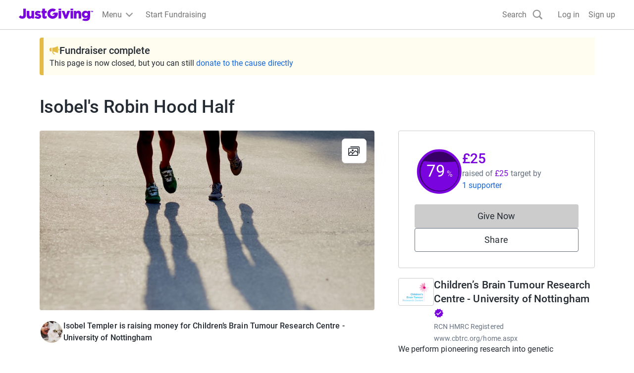

--- FILE ---
content_type: text/html; charset=utf-8
request_url: https://www.justgiving.com/fundraising/Isobel-Templer1
body_size: 48181
content:
<!DOCTYPE html><html lang="en-GB" data-sentry-component="RootLayout" data-sentry-source-file="layout.tsx"><head><script data-sri-detection="true">"use strict";(()=>{var d="https://o106326.ingest.us.sentry.io/api/4505228284854272/envelope/?sentry_key=cb229deb403d401b9db5d3a008a60427&sentry_version=7",y="https://cb229deb403d401b9db5d3a008a60427@o106326.ingest.us.sentry.io/4505228284854272",p="stg";window.addEventListener("error",t=>{let e=t.target;if(!(e instanceof HTMLElement))return;let r=e.tagName;if(r!=="SCRIPT"&&r!=="LINK")return;let s=e.getAttribute("integrity");if(!s)return;let n=e.src||e.href;if(!n.includes("/_next/static/"))return;let o={event_id:l(),sent_at:new Date().toISOString(),dsn:y},i={type:"event"},a={level:"error",environment:p,tags:{"sri.failure":"true","resource.type":r.toLowerCase()},exception:{values:[{type:"SRIIntegrityError",value:"SRI check failed: "+n}]},extra:{resourceUrl:n,expectedIntegrity:s,pageUrl:location.href}},c=JSON.stringify(o)+`
`+JSON.stringify(i)+`
`+JSON.stringify(a);try{fetch(d,{method:"POST",body:c,keepalive:!0})}catch{}},!0);function l(){if(typeof crypto<"u"&&crypto.randomUUID)return crypto.randomUUID().replace(/-/g,"");let t=new Uint8Array(16);return crypto.getRandomValues(t),Array.from(t,e=>e.toString(16).padStart(2,"0")).join("")}})();
</script><meta charSet="utf-8"/><meta name="viewport" content="width=device-width, initial-scale=1" data-sentry-element="meta" data-sentry-source-file="layout.tsx"/><meta name="viewport" content="width=device-width, initial-scale=1"/><link rel="preload" as="image" href="https://images.jg-cdn.com/image/trainer-no-branding_web.jpg?template=Size800w" fetchPriority="high"/><link rel="stylesheet" href="https://www.jg-cdn.com/assets/jg-pages-edge/_next/static/css/1-b1f547309aeb0c31.css" data-precedence="next" integrity="sha256-tLLG76U2Ebvc+tvuzikNGmms2k3xampRjLo+8tOzinM=" crossorigin="anonymous"><link rel="stylesheet" href="https://www.jg-cdn.com/assets/jg-pages-edge/_next/static/css/1-2ad45aac0d6c6233.css" data-precedence="next" integrity="sha256-89jj1YdGgTCHafzyzAO4AsgQjVku7Sfy8aPNpPILyak=" crossorigin="anonymous"><link rel="stylesheet" href="https://www.jg-cdn.com/assets/jg-pages-edge/_next/static/css/1-29a2db97a9aa1a4a.css" data-precedence="next" integrity="sha256-6mUy0GL0sea1RYqqxTEbF8Hq98lTbPRoced9Ft7vtGw=" crossorigin="anonymous"><link rel="stylesheet" href="https://www.jg-cdn.com/assets/jg-pages-edge/_next/static/css/1-b6d660afbe547a2d.css" data-precedence="next" integrity="sha256-KzkKo8giXairRpZMBoYMQEYUXUkebZr7UnsunIaNmlQ=" crossorigin="anonymous"><link rel="stylesheet" href="https://www.jg-cdn.com/assets/jg-pages-edge/_next/static/css/1-c15a40d1fcf05975.css" data-precedence="next" integrity="sha256-qPmx6kZKtipogf/b8OdFlp+AMDwgoFkG0NJw/GGAH6Q=" crossorigin="anonymous"><link rel="stylesheet" href="https://www.jg-cdn.com/assets/jg-pages-edge/_next/static/css/1-1b90ca87705c75db.css" data-precedence="next" integrity="sha256-vElexuBI573IyHWvb4zIni0IMeI+4hcHRaMmfE7TjOE=" crossorigin="anonymous"><link rel="stylesheet" href="https://www.jg-cdn.com/assets/jg-pages-edge/_next/static/css/1-de00b3c86db9cba3.css" data-precedence="next" integrity="sha256-C+L8lxkufbhYMtNQ42XjKlYCQli95MUA4/XCCv/V9JA=" crossorigin="anonymous"><link rel="stylesheet" href="https://www.jg-cdn.com/assets/jg-pages-edge/_next/static/css/1-8e115c29bac71dc2.css" data-precedence="next" integrity="sha256-6gQNUizohL/7AWT5PKfK0QQftX0eZNdyEyJPFRcsTEQ=" crossorigin="anonymous"><link rel="stylesheet" href="https://www.jg-cdn.com/assets/jg-pages-edge/_next/static/css/1-978b48f1868cff4c.css" data-precedence="next" integrity="sha256-X7SKlhtgz/U8TpjKvJETHCT82WcNEGTykf01Kn6AaI8=" crossorigin="anonymous"><link rel="stylesheet" href="https://www.jg-cdn.com/assets/jg-pages-edge/_next/static/css/1-1e41a586d4f05dbc.css" data-precedence="next" integrity="sha256-nUfalfrakzEvUs6UbnO1OpBB7qDr3R+em2SQe7uur/U=" crossorigin="anonymous"><link rel="stylesheet" href="https://www.jg-cdn.com/assets/jg-pages-edge/_next/static/css/1-126d0ccd2746440c.css" data-precedence="next" integrity="sha256-r+newZXoiSpkho/F0IFcTIVoD8TfsjroX9Eih28wt8w=" crossorigin="anonymous"><link rel="stylesheet" href="https://www.jg-cdn.com/assets/jg-pages-edge/_next/static/css/1-0abf438e975383c2.css" data-precedence="next" integrity="sha256-Jt/gnP31TVGF4yuPy889AAm1/G7poZlABmjPvKqfVGY=" crossorigin="anonymous"><link rel="stylesheet" href="https://www.jg-cdn.com/assets/jg-pages-edge/_next/static/css/1-d3bdee9848c6da2d.css" data-precedence="next" integrity="sha256-A1iOz5gHvFDizrYxznZfCz/JnfcXg4JoEzD/CpSHgqs=" crossorigin="anonymous"><link rel="stylesheet" href="https://www.jg-cdn.com/assets/jg-pages-edge/_next/static/css/1-f33b71e05b15b989.css" data-precedence="next" integrity="sha256-OiKgvCuBqtlN0MQhycFukZMfZyfwgU1YBGVmJJDc0bw=" crossorigin="anonymous"><link rel="preload" as="script" fetchPriority="low" href="https://www.jg-cdn.com/assets/jg-pages-edge/_next/static/chunks/1-webpack-89ec86ba2491f3a4.js" integrity="sha256-+d/u7XYgN5z1xXpTOIUI/unrQT4szA9fO/CH0qx3EiU=" crossorigin="anonymous"><script src="https://www.jg-cdn.com/assets/jg-pages-edge/_next/static/chunks/1-52774a7f-9b66a2014a42eb63.js" async="" integrity="sha256-4VZz4ygJaLak0AJCOe4H8ZNFK0f1H0BXqyQNUTUzMho=" crossorigin="anonymous"></script><script src="https://www.jg-cdn.com/assets/jg-pages-edge/_next/static/chunks/1-fd9d1056-dac638991f736145.js" async="" integrity="sha256-wQSjDLxcv9t10aqBxZzuvUn6zDjliNPW4QOFO8+Lvng=" crossorigin="anonymous"></script><script src="https://www.jg-cdn.com/assets/jg-pages-edge/_next/static/chunks/1-4777-6b034ee3c7b99e62.js" async="" integrity="sha256-33CW8IPPYyQkKxvFDjjyHDKGGhuiFPFhsi8Eveuyv2U=" crossorigin="anonymous"></script><script src="https://www.jg-cdn.com/assets/jg-pages-edge/_next/static/chunks/1-main-app-bbce35273aef9b82.js" async="" integrity="sha256-xU/gm2WIsunsV283q8zzuqCw+81Jnr1+jKG3pnlQDFU=" crossorigin="anonymous"></script><script src="https://www.jg-cdn.com/assets/jg-pages-edge/_next/static/chunks/1-app/global-error-e35e07f157f7dbd9.js" async="" integrity="sha256-oc/r+GSdQ2+cmJR+qIWeWpN0Jr1kpPXTJhceS42zZVQ=" crossorigin="anonymous"></script><script src="https://www.jg-cdn.com/assets/jg-pages-edge/_next/static/chunks/1-aaea2bcf-595692258578e756.js" async="" integrity="sha256-6FWt+H5Hah8Xz65cgjBXkdGixm0IURYlQCmuN8MU9Rg=" crossorigin="anonymous"></script><script src="https://www.jg-cdn.com/assets/jg-pages-edge/_next/static/chunks/1-7385-d5df9e9666e3adb4.js" async="" integrity="sha256-uaYKDs1sWGhgyK39n8rJ1pwQ/wcXf1mKwmdvjykErcM=" crossorigin="anonymous"></script><script src="https://www.jg-cdn.com/assets/jg-pages-edge/_next/static/chunks/1-7210-352a51d9f97d62da.js" async="" integrity="sha256-HfbOK+/4WiYkpIVysf4GZMjZvilJ8BykLbIwfGpvAWM=" crossorigin="anonymous"></script><script src="https://www.jg-cdn.com/assets/jg-pages-edge/_next/static/chunks/1-1617-33c0a6ceea0f5569.js" async="" integrity="sha256-lFVq0san/b/7Vigp59EV8jacCB2AMg4SHeHpGvkY5v8=" crossorigin="anonymous"></script><script src="https://www.jg-cdn.com/assets/jg-pages-edge/_next/static/chunks/1-4550-09a8bf679baab2aa.js" async="" integrity="sha256-aBwC+uQw22WCerAoWjMnWMAYbriAgDiA9JeZ/dkww0M=" crossorigin="anonymous"></script><script src="https://www.jg-cdn.com/assets/jg-pages-edge/_next/static/chunks/1-900-952cf5fc53328fa9.js" async="" integrity="sha256-gCYIykN0LIoDXMi0ubcixuC6ObNxw1fe+drtAEdHJqI=" crossorigin="anonymous"></script><script src="https://www.jg-cdn.com/assets/jg-pages-edge/_next/static/chunks/1-2201-880331b3112702ed.js" async="" integrity="sha256-m2/ltGa3UpUqqKbHVEV+gt3csKlnEbkTZwoI3i4Ie/s=" crossorigin="anonymous"></script><script src="https://www.jg-cdn.com/assets/jg-pages-edge/_next/static/chunks/1-7101-e7bc04d248179981.js" async="" integrity="sha256-amPnISCD1bnCU3BNe1FgbSqKSMxSjhIuI2ctoEXXZQE=" crossorigin="anonymous"></script><script src="https://www.jg-cdn.com/assets/jg-pages-edge/_next/static/chunks/1-app/%5Bprefix%5D/%5B...shortName%5D/page-e47eb5582b4c9d6b.js" async=""></script><script src="https://www.jg-cdn.com/assets/jg-pages-edge/_next/static/chunks/1-app/layout-4551ef281c888553.js" async="" integrity="sha256-a9R8I5W481AkcUpAg68amGZ4YmpCJruFhm7XUuu45ag=" crossorigin="anonymous"></script><script src="https://www.jg-cdn.com/assets/jg-pages-edge/_next/static/chunks/1-app/error-c36bd0552fbe189a.js" async="" integrity="sha256-/i/h2eAiFJx3ZKWpwYL6HB2Rw7SPRY66sXRgtl/21ew=" crossorigin="anonymous"></script><link rel="preload" href="//vice-prod.sdiapi.com/vice_loader/825512f1-9720-444f-94ca-599e05887e0c/e7f63d31-5065-4d9c-a05b-be068a084ae0" as="script"/><link rel="preload" href="https://www.jg-cdn.com/chrome/chrome-0c08644c472bcf1e4ede.js" as="script"/><link rel="preload" href="https://www.jg-cdn.com/assets/bbid-session-manager/bbid-session-manager.js" as="script"/><meta name="theme-color" content="#7a04dd" data-sentry-element="meta" data-sentry-source-file="layout.tsx"/><link rel="preconnect" href="https://graphql.justgiving.com"/><title>Isobel Templer is fundraising for Children’s Brain Tumour Research Centre - University of Nottingham</title><meta name="description" content="Help Isobel Templer raise money to support Children’s Brain Tumour Research Centre - University of Nottingham"/><meta name="googlebot-news" content="noindex, nofollow"/><meta property="og:title" content="Isobel&#x27;s Robin Hood Half "/><meta property="og:description" content="Help Isobel Templer raise money to support Children’s Brain Tumour Research Centre - University of Nottingham"/><meta property="og:url" content="https://www.justgiving.com/fundraising/Isobel-Templer1"/><meta property="og:site_name" content="JustGiving"/><meta property="og:image" content="https://images.jg-cdn.com/image/trainer-no-branding_web.jpg?template=size1200x630face"/><meta property="og:image:secure_url" content="https://images.jg-cdn.com/image/trainer-no-branding_web.jpg?template=size1200x630face"/><meta property="og:image:width" content="1200"/><meta property="og:image:height" content="630"/><meta name="twitter:card" content="summary_large_image"/><meta name="twitter:title" content="Isobel&#x27;s Robin Hood Half "/><meta name="twitter:description" content="Help Isobel Templer raise money to support Children’s Brain Tumour Research Centre - University of Nottingham"/><meta name="twitter:image" content="https://images.jg-cdn.com/image/trainer-no-branding_web.jpg?template=size1200x630face"/><link rel="stylesheet" href="https://www.jg-cdn.com/chrome/chrome-0c08644c472bcf1e4ede.css"/><script src="https://www.jg-cdn.com/assets/jg-pages-edge/_next/static/chunks/polyfills-42372ed130431b0a.js" noModule="" integrity="sha256-CXPB1kyIrcjjyVBBDLWLKI9yEY1ZZbeASUON648vloM=" crossorigin="anonymous"></script></head><body style="--container-width:1121px"><div><div id="jg-chrome-header" class="jg-chrome"><span><header class="jg-chrome-header jg-background--white" style="color: #7a04dd;"><div class="jg-chrome-header__bar jg-position-relative jg-h-full jg-background--white jg-bdb jg-bd--very-light-grey"><div class="container jg-space-phn jg-h-full"><div class="jg-display-ib jg-h-full"><a href="https://www.justgiving.com" class="jg-display-ib jg-h-full jg-space-pvxs jg-space-phxs jg-space-mlxs jg-space-mlsm@md"><span class="jg-sr-only">JustGiving’s homepage</span><div class="jg-chrome-header__logo-wrapper jg-align--middle jg-position-relative" style="width: 149.58596690150526px; height: 0px; padding-bottom: 17.824277224743614%;"><img class="jg-position-absolute jg-display-b jg-w-full jg-h-full" src="https://www.jg-cdn.com/chrome/1512e535e420ee8a905d8ad330c77819.svg" alt /></div></a><div class="jg-chrome-dropdown-menu jg-text--pull-left jg-position-relative@md jg-h-full jg-align--top jg-space-mlxs@md jg-display-ib"><div class="jg-display-ib jg-position-relative jg-h-full"><button class="jg-chrome-dropdown-menu__button jg-bdn jg-background--transparent jg-cursor-pointer jg-display-ib jg-h-full jg-space-pvn jg-space-phxs jg-text--medium-regular jg-hover-group" aria-haspopup="true" aria-controls="jg-chrome-menu-primary" id="jg-chrome-menu-primary-button"><span class="jg-display-ib jg-align--vertical-center">Menu</span><div class="jg-chrome-animated-chevron jg-position-relative jg-chrome-dropdown-menu__button-caret jg-display-ib jg-align--vertical-middle jg-icon--medium-small@lg jg-chrome-dropdown-menu__button-caret"><div class="jg-position-absolute jg-w-full jg-h-full jg-chrome-animated-chevron__left-wing"><div class="jg-chrome-animated-chevron__wing jg-position-absolute jg-anim--transition-all jg-w-full jg-h-full"><svg viewBox="0 0 12 12" class="jg-display-b jg-position-absolute jg-w-full jg-h-full jg-overflow-visible"><path d="M 0 6 L 6 6"></path></svg></div></div><div class="jg-position-absolute jg-w-full jg-h-full jg-chrome-animated-chevron__right-wing"><div class="jg-chrome-animated-chevron__wing jg-position-absolute jg-anim--transition-all jg-w-full jg-h-full"><svg viewBox="0 0 12 12" class="jg-display-b jg-position-absolute jg-w-full jg-h-full jg-overflow-visible"><path d="M 0 6 L 6 6"></path></svg></div></div></div></button><div class="jg-display-b jg-position-absolute jg-chrome-dropdown-menu__caret jg-anim-fade-in jg-anim-slide-up jg-pin-r jg-space-mrsm jg-pin-auto@md jg-chrome-header__menu-caret-offset@lg jg-space-mrxs@lg" aria-hidden><svg viewBox="0 0 18 9" class="jg-chrome-dropdown-menu__caret-stroke jg-display-b jg-position-absolute jg-color--very-light-grey"><path d="M 0 9 L 9 1 L 18 9"></path></svg><svg viewBox="0 0 20 9" class="jg-chrome-dropdown-menu__caret-fill jg-display-b jg-position-absolute jg-color--very-light-grey"><path d="M 0 10 L 10 1 L 20 10"></path></svg></div></div><nav id="jg-chrome-menu-primary" aria-labelledby="jg-chrome-menu-primary-button" aria-hidden><ul class="jg-chrome-dropdown-menu__content jg-position-absolute jg-w-full jg-space-pvsm jg-space-mtsm@md jg-bd--very-light-grey jg-bdv jg-bdh@md jg-br@md jg-background--white jg-shadow-md jg-anim-fade-in jg-anim-slide-up jg-whitespace-no-wrap"><li class="jg-display-n@lg"><a class="jg-display-b jg-text--medium-regular jg-text-no-underline@hover jg-color--empress jg-color--nero@hover jg-space-pvxs jg-space-phsm jg-space-pvn@md jg-space-mvxs@md jg-space-phmd@md undefined" href="https://www.justgiving.com/create-page">Start Fundraising</a></li><li aria-hidden class="jg-chrome-dropdown-menu__separator jg-bdb jg-bd--gainsboro jg-space-mvsm jg-space-mvms@md jg-display-n@lg"></li><li class><a class="jg-display-b jg-text--medium-regular jg-text-no-underline@hover jg-color--empress jg-color--nero@hover jg-space-pvxs jg-space-phsm jg-space-pvn@md jg-space-mvxs@md jg-space-phmd@md undefined" href="https://www.justgiving.com/fundraising">Fundraising on JustGiving</a></li><li class><a class="jg-display-b jg-text--medium-regular jg-text-no-underline@hover jg-color--empress jg-color--nero@hover jg-space-pvxs jg-space-phsm jg-space-pvn@md jg-space-mvxs@md jg-space-phmd@md undefined" href="https://www.justgiving.com/us/crowdfunding">Crowdfunding</a></li><li class><a class="jg-display-b jg-text--medium-regular jg-text-no-underline@hover jg-color--empress jg-color--nero@hover jg-space-pvxs jg-space-phsm jg-space-pvn@md jg-space-mvxs@md jg-space-phmd@md undefined" href="https://help.justgiving.com/hc/en-us">Help for fundraisers and donors</a></li><li aria-hidden class="jg-chrome-dropdown-menu__separator jg-bdb jg-bd--gainsboro jg-space-mvsm jg-space-mvms@md"></li><li class><a class="jg-display-b jg-text--medium-regular jg-text-no-underline@hover jg-color--empress jg-color--nero@hover jg-space-pvxs jg-space-phsm jg-space-pvn@md jg-space-mvxs@md jg-space-phmd@md undefined" href="https://www.justgiving.com/for-charities/us-home">JustGiving for Charities</a></li><li class><a class="jg-display-b jg-text--medium-regular jg-text-no-underline@hover jg-color--empress jg-color--nero@hover jg-space-pvxs jg-space-phsm jg-space-pvn@md jg-space-mvxs@md jg-space-phmd@md undefined" href="https://www.justgiving.com/en/event-partners">JustGiving for Event Partners</a></li><li class><a class="jg-display-b jg-text--medium-regular jg-text-no-underline@hover jg-color--empress jg-color--nero@hover jg-space-pvxs jg-space-phsm jg-space-pvn@md jg-space-mvxs@md jg-space-phmd@md undefined" href="https://www.justgiving.com/for-charities/products/digital-solutions/digital-solutions-for-corporates">JustGiving for Companies</a></li><li class><a class="jg-display-b jg-text--medium-regular jg-text-no-underline@hover jg-color--empress jg-color--nero@hover jg-space-pvxs jg-space-phsm jg-space-pvn@md jg-space-mvxs@md jg-space-phmd@md undefined" href="https://www.justgiving.com/developer">Developer Tools</a></li></ul></nav></div><a id="chrome-start-fundraising" class="jg-display-n jg-display-ib@lg jg-h-full jg-align--top jg-space-phxs jg-space-mlxs jg-space-mlsm@xl jg-color--empress jg-color--nero@hover jg-text-no-underline@hover" href="https://www.justgiving.com/create-page"><span class="jg-display-b jg-align--middle">Start Fundraising</span></a></div></div></div><div class="jg-chrome-search jg-background--white jg-bdb jg-bd--very-light-grey jg-space-pvsm@md jg-position-absolute jg-w-full jg-anim-slide-down jg-anim-fade-in" id="chrome-search-box"><div class="container jg-space-phsm@md"><div class="row row--no-gutter"><div class="col-xs-12 jg-space-phms@md col-lg-8 offset-lg-2 jg-space-phn@lg col-xl-6 offset-xl-3"><form name="jg-chrome--search-form"><input class="jg-chrome-search__input jg-display-ib jg-align--top jg-form-control jg-font-size--medium jg-font-size--large@md jg-space-pln@md jg-bdn" type="search" id="chromeSearch" name="chromeSearch" autocomplete="off" placeholder="Search for a friend or charity" value aria-labelledby="chrome-search-label" /><input type="submit" class="jg-chrome-search__button jg-display-ib jg-align--top jg-br--0 jg-br@md jg-btn jg-btn--newPrimary" value="Search" /></form></div></div></div></div><div><div class="recapture-banner jg-hidden" style="max-height: 0;"><div class="recapture-banner-wrapper jg-position-relative container"><span class="mail-img" aria-hidden="true"></span><p>Your friends are fundraising. Don't miss out,<a> opt in.</a></p><button aria-label="close banner" class="recapture-banner__close-statement-platform jg-position-absolute"><span class="sr-only">Close</span></button></div></div></div></header></span></div></div><div class="Page_page__tOXLL" data-sentry-component="Page" data-sentry-source-file="Page.tsx"><div data-testid="app" class="DefaultLayout_container__NkOEB"><section aria-label="Fundraiser complete banner"><div class="FundraiserComplete_fundraiserAlertBanner__vXdM5" data-sentry-component="FundraiserComplete" data-sentry-source-file="FundraiserComplete.tsx"><div class="Stack_stack__y3P0m" style="--gap:8px;flex-direction:column" data-sentry-element="Element" data-sentry-source-file="Stack.tsx" data-sentry-component="Stack"><div class="Stack_stack__y3P0m" style="--gap:12px;flex-direction:row;align-items:center" data-sentry-element="Element" data-sentry-source-file="Stack.tsx" data-sentry-component="Stack"><img alt="" data-sentry-element="Image" data-sentry-source-file="FundraiserComplete.tsx" loading="lazy" width="20" height="20" decoding="async" data-nimg="1" style="color:transparent" src="https://www.jg-cdn.com/assets/jg-pages-edge/_next/static/media/announcementIcon.af22b9bf.svg"/><p class="cp-heading-small m-0">Fundraiser complete</p></div><div class="cp-body-medium m-0"> This page is now closed, but you can still<!-- --> <a class="cp-text-link FundraiserComplete_linkColor__D9AJq" href="https://link.justgiving.com/v1/charity/donate/charityId/11285?startedBy=webjustgiving" target="_blank" data-sentry-element="Element" data-sentry-source-file="DonateButton.tsx">donate to the cause directly</a></div></div></div></section><section class="hidden lg-block" aria-label="Page title"><div class="Stack_stack__y3P0m py-5" style="--gap:12px;flex-direction:row;align-items:baseline" data-sentry-element="Element" data-sentry-component="Stack" data-sentry-source-file="Stack.tsx"><h1 class="cp-heading-large m-0">Isobel&#x27;s Robin Hood Half </h1></div></section><div class="DefaultLayout_grid__WTyR_"><div class="DefaultLayout_main__OjsKv"><section data-testid="page-cover" class="DefaultLayout_cover__WYuc6"><div class="relative h-full" data-sentry-component="Cover" data-sentry-source-file="Cover.tsx"><button class="btn-unstyled w-full" aria-label="Open media gallery"><img alt="" data-testid="cover-image" data-sentry-element="Image" data-sentry-source-file="CoverImage.tsx" fetchPriority="high" width="811" height="433" decoding="async" data-nimg="1" class="cp-img w-full CoverImage_coverImage__J2oEI CoverImage_rounded__xzibC" style="color:transparent" src="https://images.jg-cdn.com/image/trainer-no-branding_web.jpg?template=Size800w"/></button><div class="CoverImage_actionsContainer__wuonq p-4"><button class="btn-unstyled w-full" aria-label="View gallery"><div class="CoverImage_actionButton__vu7FG"><svg height="24" width="24" viewBox="0 0 24 24" xmlns="http://www.w3.org/2000/svg" data-sentry-element="svg" data-sentry-component="GalleryIcon" data-sentry-source-file="GalleryIcon.tsx"><path d="M18.563 19.754a1.94 1.94 0 01-.014.203l.028-.218a1.742 1.742 0 01-.064.269c-.048.146.085-.192.022-.052a1.386 1.386 0 01-.092.167c-.032.052-.124.162.036-.042a1.38 1.38 0 01-.075.085c-.046.05-.227.197-.006.023a1.372 1.372 0 01-.258.156c.23-.11.107-.048.049-.027a1.356 1.356 0 01-.225.053l.211-.03c-.25.034-.513.015-.765.015H2.278c-.1 0-.197-.001-.297-.014l.211.03a1.606 1.606 0 01-.26-.067c-.142-.05.186.088.05.023a1.308 1.308 0 01-.162-.095c-.05-.033-.158-.128.041.037a1.37 1.37 0 01-.083-.077c-.049-.047-.19-.235-.022-.007a1.406 1.406 0 01-.151-.266c.106.237.046.111.026.05a1.46 1.46 0 01-.052-.231l.029.218c-.041-.327-.014-.671-.014-1V9.019c0-.308-.01-.618.002-.926.002-.04.007-.081.012-.121l-.029.218a1.742 1.742 0 01.064-.269c.048-.146-.085.192-.022.052.026-.058.058-.113.092-.167.032-.052.124-.162-.036.042.024-.03.05-.057.075-.085.046-.05.228-.197.007-.023a1.346 1.346 0 01.258-.156c-.23.11-.108.048-.05.027a1.35 1.35 0 01.226-.053l-.212.03c.25-.034.513-.015.765-.015h15.132c.1 0 .198.001.297.014l-.211-.03a1.604 1.604 0 01.26.067c.143.05-.185-.088-.05-.023.057.027.11.06.163.095.05.033.157.128-.042-.037.03.024.056.05.083.077.049.047.191.235.022.007a1.404 1.404 0 01.151.266c-.106-.237-.046-.111-.026-.05.025.075.04.153.052.231l-.028-.218c.04.327.014.671.014 1v10.782c0 .448.362.821.796.821.434 0 .796-.373.796-.82V8.94c0-.413.014-.817-.048-1.226-.13-.855-.9-1.607-1.72-1.74a3.277 3.277 0 00-.536-.043H2.691c-.362 0-.717-.015-1.073.075a2.1 2.1 0 00-1.066.681c-.33.4-.495.846-.545 1.365-.011.108-.006.22-.006.33v11.173c0 .12-.002.241.01.361.092.957.721 1.782 1.644 2.015.34.087.698.066 1.046.066h15.155c.23 0 .458-.018.682-.075.952-.24 1.603-1.18 1.617-2.169a.815.815 0 00-.797-.82c-.438 0-.79.373-.796.82z" data-sentry-element="path" data-sentry-source-file="GalleryIcon.tsx"></path><path d="M1.657 18.822l2.762-3.142 1.377-1.567H4.67l3.297 2.77.557.467c.171.144.335.24.563.24.21 0 .415-.086.563-.24.284-.292.338-.877 0-1.16l-3.296-2.77-.558-.468c-.17-.143-.335-.24-.563-.24a.77.77 0 00-.563.24l-2.762 3.142L.53 17.661c-.29.331-.318.833 0 1.161.296.305.835.332 1.127 0z" data-sentry-element="path" data-sentry-source-file="GalleryIcon.tsx"></path><path d="M8.223 19.41l2.32-2.391 3.692-3.806.84-.866h-1.126l3.259 2.647 1.451 1.18c.175.14.333.24.564.24a.79.79 0 00.563-.24c.28-.289.341-.884 0-1.162l-3.26-2.647-1.451-1.179c-.174-.141-.332-.24-.563-.24a.787.787 0 00-.563.24l-2.32 2.392a102802.196 102802.196 0 01-4.532 4.672.847.847 0 000 1.16.787.787 0 001.126 0z" data-sentry-element="path" data-sentry-source-file="GalleryIcon.tsx"></path><path d="M5.022 4.642h15.724c.092 0 .182.002.273.014l-.211-.03a1.604 1.604 0 01.26.067c.142.049-.186-.088-.05-.023.056.027.11.06.162.095.05.033.158.128-.041-.037.029.024.056.05.083.077.049.047.19.235.022.007a1.394 1.394 0 01.151.266c-.106-.237-.046-.111-.026-.05.024.075.04.153.052.231l-.029-.218c.041.327.014.671.014 1v10.78c0 .448.363.822.797.822.434 0 .796-.374.796-.821V6.01c0-.412.014-.817-.048-1.226-.131-.855-.9-1.606-1.72-1.739A3.25 3.25 0 0020.695 3H5.022c-.434 0-.796.373-.796.82 0 .448.362.822.796.822z" data-sentry-element="path" data-sentry-source-file="GalleryIcon.tsx"></path><circle cx="9" cy="11" r="2" data-sentry-element="circle" data-sentry-source-file="GalleryIcon.tsx"></circle><defs data-sentry-element="defs" data-sentry-source-file="GalleryIcon.tsx"><clipPath id="clip0" data-sentry-element="clipPath" data-sentry-source-file="GalleryIcon.tsx"></clipPath></defs></svg></div></button></div></div></section><div class="DefaultLayout_paddedContainer__txGhZ"><section class="DefaultLayout_section__cpFUo" aria-label="Page summary"><section class="DefaultLayout_pageOwner__jDk5T" data-testid="page-owner"><div class="Stack_stack__y3P0m PageOwnerTitle_title__jM7ev" style="--gap:12px;flex-direction:row;align-items:baseline" data-sentry-element="Element" data-sentry-component="Stack" data-sentry-source-file="Stack.tsx"><h1 class="cp-heading-large m-0">Isobel&#x27;s Robin Hood Half </h1></div><div data-testid="page-owner-component"><div class="Stack_stack__y3P0m" style="--gap:16px;flex-direction:column" data-sentry-element="Element" data-sentry-component="Stack" data-sentry-source-file="Stack.tsx"><div class="Stack_stack__y3P0m" style="--gap:12px;flex-direction:row;align-items:center" data-sentry-element="Element" data-sentry-component="Stack" data-sentry-source-file="Stack.tsx"><img class="cp-avatar cp-avatar-small Avatar_avatar__uxy_q PageOwnerTitle_avatar__XK2ZN" src="https://images.jg-cdn.com/image/5ebc156c-ccff-4bd4-bca1-52830b095f06.jpg" alt="" loading="lazy"/><div class="Stack_stack__y3P0m" style="--gap:0;flex-direction:column;align-items:flex-start" data-sentry-element="Element" data-sentry-component="Stack" data-sentry-source-file="Stack.tsx"><strong class="cp-body-medium cp-font-bold">Isobel Templer is raising money for Children’s Brain Tumour Research Centre - University of Nottingham</strong></div></div></div></div></section></section><section data-testid="totals-section-main" class="DefaultLayout_totalsWrapper__vxMXV DefaultLayout_section__cpFUo" aria-label="Fundraising summary"><!--$!--><template data-dgst="BAILOUT_TO_CLIENT_SIDE_RENDERING"></template><div class="Stack_stack__y3P0m m-3" style="--gap:12px;flex-direction:row" data-sentry-element="Element" data-sentry-component="Stack" data-sentry-source-file="Stack.tsx"><div class="skeleton_animated__aMh0D" style="height:8rem;width:8rem;border-radius:50%" data-sentry-component="Skeleton" data-sentry-source-file="Skeleton.tsx"></div><div class="Stack_stack__y3P0m mt-4" style="--gap:12px;flex-direction:column" data-sentry-element="Element" data-sentry-component="Stack" data-sentry-source-file="Stack.tsx"><div class="skeleton_animated__aMh0D" style="height:2rem;width:20rem;border-radius:undefinedpx" data-sentry-component="Skeleton" data-sentry-source-file="Skeleton.tsx"></div><div class="skeleton_animated__aMh0D" style="height:2rem;width:10rem;border-radius:undefinedpx" data-sentry-component="Skeleton" data-sentry-source-file="Skeleton.tsx"></div></div></div><!--/$--><div id="page-cta-section-main" class="DefaultLayout_callsToAction__K9l_X"><div class="Stack_stack__y3P0m w-full" style="--gap:12px;flex-direction:column" data-sentry-element="Element" data-sentry-component="Stack" data-sentry-source-file="Stack.tsx"><div class="cp-btn w-full DonateButton_disabled__XY4SH"><span aria-hidden="true">Give Now</span><span class="cp-sr-only">Donations cannot currently be made to this page</span></div><button id="share-button-cta" class="cp-btn cp-btn-secondary">Share</button></div></div></section><section class="DefaultLayout_features__73Fai DefaultLayout_section__cpFUo" data-testid="page-features-section" aria-label="Page details"><div class="Stack_stack__y3P0m" style="--gap:12px;flex-direction:column" id="page-features-container" data-sentry-element="Element" data-sentry-component="Stack" data-sentry-source-file="Stack.tsx"><p class="m-0" data-sentry-component="Activity" data-sentry-source-file="Activity.tsx">Robin Hood Half  · 24 September 2017</p></div></section><div data-testid="cause-mini-slot" class="DefaultLayout_section__cpFUo DefaultLayout_topBorder__DPoyy DefaultLayout_causeMini__K4VUK lg-hidden"><section aria-label="About the cause"><div data-testid="cause-mini-section-with-boundaries" data-sentry-component="CauseMiniSectionWithBoundaries" data-sentry-source-file="CauseMiniSection.tsx"><div><div style="max-height:320px" class="ShowMoreInAModal_content__qX7PM"><div class="AboutCause_aboutCause__XPuLO" data-sentry-component="AboutCause" data-sentry-source-file="AboutCause.tsx"><div class="Stack_stack__y3P0m" style="--gap:12px;flex-direction:row;align-items:start" data-sentry-element="Element" data-sentry-source-file="Stack.tsx" data-sentry-component="Stack"><a href="https://www.justgiving.com/charity/cbtr" aria-label="Go to Children’s Brain Tumour Research Centre - University of Nottingham&#x27;s page"><img alt="" data-sentry-element="Image" data-sentry-source-file="Logo.tsx" data-sentry-component="Logo" loading="lazy" width="72" height="72" decoding="async" data-nimg="1" class="cp-img Logo_logo__5xyYV" style="color:transparent" src="https://images.justgiving.com/image/0dc9c8df-d0be-4a6e-82d4-c8e0d93b8582.png?template=Size120x120"/></a><div><a class="cp-heading-extra-small cp-text-link-dark" href="https://www.justgiving.com/charity/cbtr">Children’s Brain Tumour Research Centre - University of Nottingham<!-- --> <svg width="20" height="20" xmlns="http://www.w3.org/2000/svg" class="AboutCause_badge____BZS" data-sentry-element="svg" data-sentry-component="VerifiedBadge" data-sentry-source-file="VerifiedBadge.tsx"><title>Verified by JustGiving</title><path fill="#7a04dd" d="m19.167 10-2.034-2.317.284-3.066-3.009-.684-1.575-2.65L10 2.5 7.167 1.283l-1.575 2.65-3.009.675.284 3.067L.833 10l2.034 2.317-.284 3.075 3.009.683 1.575 2.65L10 17.5l2.833 1.217 1.575-2.65 3.009-.684-.284-3.066L19.167 10ZM8.333 14.167 5 10.833l1.175-1.175 2.158 2.15 5.492-5.491L15 7.5l-6.667 6.667Z" data-sentry-element="path" data-sentry-source-file="VerifiedBadge.tsx"></path></svg></a><div class="cp-body-small text-color-grey-400 mt-1">RCN<!-- --> <!-- -->HMRC Registered</div><div class="cp-body-small mt-1"><a class="cp-text-link text-color-grey-400" href="https://www.cbtrc.org/home.aspx" rel="noreferrer noopener" target="_blank">www.cbtrc.org/home.aspx</a></div></div></div><div><div class="cp-body-medium"><div class="text-color-grey-600">We perform pioneering research into genetic abnormalities of brain tumours, novel imaging techniques &amp; drug delivery. We also excel in diagnosis, innovative treatment &amp; raising awareness. Additional funding will enable crucial advances to be made in understanding &amp; treating childhood brain tumours.</div></div></div></div> <div class="ShowMoreInAModal_gradient__jBYD7"></div></div><button class="cp-text-link ShowMoreInAModal_readStoryButton__LwQsY">Read charity description</button></div></div></section></div><main data-testid="main" class="DefaultLayout_topBorder__DPoyy"><section class="py-section"><header class="MainSection_header__9UP9f"><h1 class="cp-heading-small mt-0 mb-3">Story</h1></header><div data-testid="story"><div><div id="read-story" style="max-height:320px" class="ShowMoreInAModal_content__qX7PM"><div class="cp-body-medium mb-5" data-sentry-component="HtmlStory" data-sentry-source-file="HtmlStory.tsx"><p>Thanks for taking the time to visit my JustGiving page.</p><p>Donating through JustGiving is simple, fast and totally secure. Your details are safe with JustGiving - they'll never sell them on or send unwanted emails. Once you donate, they'll send your money directly to the charity. So it's the most efficient way to donate - saving time and cutting costs for the charity.</p></div><div class="ShowMoreInAModal_gradient__jBYD7"></div></div><button class="cp-text-link ShowMoreInAModal_readStoryButton__LwQsY">Read story</button></div></div></section><!--$!--><template data-dgst="BAILOUT_TO_CLIENT_SIDE_RENDERING"></template><!--/$--><div id="timeline-section-marker"></div></main></div></div><aside data-testid="aside" class="DefaultLayout_paddedContainer__txGhZ"><section data-testid="totals-section-aside" class="DefaultLayout_totalsWrapper__vxMXV hidden lg-block" aria-label="Fundraising summary"><!--$!--><template data-dgst="BAILOUT_TO_CLIENT_SIDE_RENDERING"></template><div class="Stack_stack__y3P0m m-3" style="--gap:12px;flex-direction:row" data-sentry-element="Element" data-sentry-component="Stack" data-sentry-source-file="Stack.tsx"><div class="skeleton_animated__aMh0D" style="height:8rem;width:8rem;border-radius:50%" data-sentry-component="Skeleton" data-sentry-source-file="Skeleton.tsx"></div><div class="Stack_stack__y3P0m mt-4" style="--gap:12px;flex-direction:column" data-sentry-element="Element" data-sentry-component="Stack" data-sentry-source-file="Stack.tsx"><div class="skeleton_animated__aMh0D" style="height:2rem;width:20rem;border-radius:undefinedpx" data-sentry-component="Skeleton" data-sentry-source-file="Skeleton.tsx"></div><div class="skeleton_animated__aMh0D" style="height:2rem;width:10rem;border-radius:undefinedpx" data-sentry-component="Skeleton" data-sentry-source-file="Skeleton.tsx"></div></div></div><!--/$--><div id="page-cta-section-aside" class="DefaultLayout_callsToAction__K9l_X"><div class="Stack_stack__y3P0m w-full" style="--gap:12px;flex-direction:column" data-sentry-element="Element" data-sentry-component="Stack" data-sentry-source-file="Stack.tsx"><div class="cp-btn w-full DonateButton_disabled__XY4SH"><span aria-hidden="true">Give Now</span><span class="cp-sr-only">Donations cannot currently be made to this page</span></div><button id="share-button-cta" class="cp-btn cp-btn-secondary">Share</button></div></div></section><section data-testid="cause-mini-slot" class="DefaultLayout_section__cpFUo hidden lg-block DefaultLayout_causeMini__K4VUK DefaultLayout_bottomBorder__daXmJ"><section aria-label="About the cause"><div data-testid="cause-mini-section-with-boundaries" data-sentry-component="CauseMiniSectionWithBoundaries" data-sentry-source-file="CauseMiniSection.tsx"><div><div style="max-height:320px" class="ShowMoreInAModal_content__qX7PM"><div class="AboutCause_aboutCause__XPuLO" data-sentry-component="AboutCause" data-sentry-source-file="AboutCause.tsx"><div class="Stack_stack__y3P0m" style="--gap:12px;flex-direction:row;align-items:start" data-sentry-element="Element" data-sentry-source-file="Stack.tsx" data-sentry-component="Stack"><a href="https://www.justgiving.com/charity/cbtr" aria-label="Go to Children’s Brain Tumour Research Centre - University of Nottingham&#x27;s page"><img alt="" data-sentry-element="Image" data-sentry-source-file="Logo.tsx" data-sentry-component="Logo" loading="lazy" width="72" height="72" decoding="async" data-nimg="1" class="cp-img Logo_logo__5xyYV" style="color:transparent" src="https://images.justgiving.com/image/0dc9c8df-d0be-4a6e-82d4-c8e0d93b8582.png?template=Size120x120"/></a><div><a class="cp-heading-extra-small cp-text-link-dark" href="https://www.justgiving.com/charity/cbtr">Children’s Brain Tumour Research Centre - University of Nottingham<!-- --> <svg width="20" height="20" xmlns="http://www.w3.org/2000/svg" class="AboutCause_badge____BZS" data-sentry-element="svg" data-sentry-component="VerifiedBadge" data-sentry-source-file="VerifiedBadge.tsx"><title>Verified by JustGiving</title><path fill="#7a04dd" d="m19.167 10-2.034-2.317.284-3.066-3.009-.684-1.575-2.65L10 2.5 7.167 1.283l-1.575 2.65-3.009.675.284 3.067L.833 10l2.034 2.317-.284 3.075 3.009.683 1.575 2.65L10 17.5l2.833 1.217 1.575-2.65 3.009-.684-.284-3.066L19.167 10ZM8.333 14.167 5 10.833l1.175-1.175 2.158 2.15 5.492-5.491L15 7.5l-6.667 6.667Z" data-sentry-element="path" data-sentry-source-file="VerifiedBadge.tsx"></path></svg></a><div class="cp-body-small text-color-grey-400 mt-1">RCN<!-- --> <!-- -->HMRC Registered</div><div class="cp-body-small mt-1"><a class="cp-text-link text-color-grey-400" href="https://www.cbtrc.org/home.aspx" rel="noreferrer noopener" target="_blank">www.cbtrc.org/home.aspx</a></div></div></div><div><div class="cp-body-medium"><div class="text-color-grey-600">We perform pioneering research into genetic abnormalities of brain tumours, novel imaging techniques &amp; drug delivery. We also excel in diagnosis, innovative treatment &amp; raising awareness. Additional funding will enable crucial advances to be made in understanding &amp; treating childhood brain tumours.</div></div></div></div> <div class="ShowMoreInAModal_gradient__jBYD7"></div></div><button class="cp-text-link ShowMoreInAModal_readStoryButton__LwQsY">Read charity description</button></div></div></section></section><div class="py-section"><div class="Stack_stack__y3P0m" style="--gap:24px;flex-direction:column;align-items:flex-start" data-sentry-element="Element" data-sentry-source-file="Stack.tsx" data-sentry-component="Stack"><section class="Stack_stack__y3P0m w-full" style="--gap:12px;flex-direction:column;justify-content:flex-start" data-sentry-element="Element" data-sentry-source-file="Stack.tsx" data-sentry-component="Stack"><header data-sentry-component="Title" data-sentry-source-file="SupportersList.tsx"><h1 class="cp-heading-small m-0" id="supportersList"><span data-testid="supporters-count">1</span> <!-- -->donation</h1></header><ul class="m-0 p-0" data-sentry-component="Supporters" data-sentry-source-file="SupportersList.tsx"></ul><p class="cp-body-medium">Become Isobel Templer&#x27;s first supporter by making a donation</p><div class="SupporterDetails_container__F1yi2" data-testid="supporter" data-sentry-element="Element" data-sentry-source-file="SupporterDetails.tsx"><div class="SupporterDetails_avatar__6usmQ" data-testid="avatar"><svg xmlns="http://www.w3.org/2000/svg" class="DefaultAvatar_small__Xq016" aria-hidden="true" data-sentry-element="svg" data-sentry-component="DefaultAvatar" data-sentry-source-file="DefaultAvatar.tsx"><circle style="fill:var(--color-purple-400)" cx="50%" cy="50%" r="50%" data-sentry-element="circle" data-sentry-source-file="DefaultAvatar.tsx"></circle><text x="50%" y="50%" font-size="2rem" fill="white" dominant-baseline="central" text-anchor="middle" data-sentry-element="text" data-sentry-source-file="DefaultAvatar.tsx">JG</text></svg></div><div class="Stack_stack__y3P0m SupporterDetails_content__p_abt" style="--gap:16px;flex-direction:column;align-items:flex-start" data-sentry-element="Element" data-sentry-source-file="Stack.tsx" data-sentry-component="Stack"><header class="SupporterDetails_header__3czW_"><span class="SupportersList_placeholderBar__SvSMp bg-color-grey-300" style="width:50%;margin-bottom:28px" aria-hidden="true" data-sentry-component="PlaceholderBar" data-sentry-source-file="SupportersList.tsx"></span></header><span class="SupporterDetails_donationMessage__IPPow" data-sentry-component="Message" data-sentry-source-file="SupporterDetails.tsx"><span class="SupportersList_placeholderBar__SvSMp bg-color-neutral-600" style="width:100%;margin-bottom:15px" aria-hidden="true" data-sentry-component="PlaceholderBar" data-sentry-source-file="SupportersList.tsx"></span><span class="SupportersList_placeholderBar__SvSMp bg-color-neutral-600" style="width:80%;margin-bottom:26px" aria-hidden="true" data-sentry-component="PlaceholderBar" data-sentry-source-file="SupportersList.tsx"></span><span class="SupportersList_placeholderBar__SvSMp bg-color-neutral-600" style="width:60%;margin-bottom:17px" aria-hidden="true" data-sentry-component="PlaceholderBar" data-sentry-source-file="SupportersList.tsx"></span></span></div></div><div class="cp-btn w-full DonateButton_disabled__XY4SH"><span aria-hidden="true">Give Now</span><span class="cp-sr-only">Donations cannot currently be made to this page</span></div></section></div></div></aside><div class="DefaultLayout_paddedContainer__txGhZ"><section data-testid="footer-secondary-section" class="DefaultLayout_section__cpFUo DefaultLayout_topBorder__DPoyy"><section aria-label="Donation summary"><header><h1 class="cp-heading-small mt-0 mb-5">Donation summary</h1></header><div class="Stack_stack__y3P0m" style="--gap:16px;flex-direction:column" data-sentry-element="Element" data-sentry-component="Stack" data-sentry-source-file="Stack.tsx"><dl class="m-0"><div class="Stack_stack__y3P0m" style="--gap:8px;flex-direction:column" data-sentry-element="Element" data-sentry-component="Stack" data-sentry-source-file="Stack.tsx"><dt class="cp-body-medium">Total</dt><dd class="ml-0 branded-text"><div class="cp-body-large">£25.00</div><small class="cp-body-small">+ <!-- -->£6.25<!-- --> <!-- -->Gift Aid</small></dd></div></dl><dl class="Stack_stack__y3P0m m-0 DonationSummary_donationSummaryList___S4Lw" style="--gap:12px;flex-direction:row" data-sentry-element="Element" data-sentry-source-file="Stack.tsx" data-sentry-component="Stack"><div class="Stack_stack__y3P0m" style="--gap:8px;flex-direction:column" data-sentry-element="Element" data-sentry-component="Stack" data-sentry-source-file="Stack.tsx"><dt class="cp-body-medium">Online</dt><dd class="ml-0 text-color-grey-400"><div class="cp-body-medium">£25.00</div></dd></div><div class="Stack_stack__y3P0m" style="--gap:8px;flex-direction:column" data-sentry-element="Element" data-sentry-component="Stack" data-sentry-source-file="Stack.tsx"><dt class="cp-body-medium">Offline</dt><dd class="ml-0 text-color-grey-400"><div class="cp-body-medium">£0.00</div></dd></div></dl></div><p class="cp-body-small m-0 text-color-grey-600 mt-5">Charities pay a small fee for our service.<!-- --> <a class="cp-text-link" href="https://www.justgiving.com/about/fees">Learn more about fees</a></p></section></section></div></div></div></div><div><div id="jg-chrome-footer" class="jg-chrome"><footer class="jg-chrome-footer jg-bdt jg-bd--very-light-grey jg-background--white" role="contentinfo"><div><div class="jg-display-n@lg"><nav><ol><li class="jg-bdb jg-bd--gainsboro"><button class="jg-background--transparent jg-h5 jg-space-mvn jg-text--pull-left jg-outline-n jg-position-relative jg-w-full jg-space-pvms jg-space-phsm jg-space-phms@md jg-cursor-pointer jg-hover-group" aria-haspopup="true" aria-controls="jg-chrome-footer-0" id="jg-chrome-footer-0-button"><h2 class="jg-space-mvn jg-display-ib jg-color--nero jg-color--black@group-hover jg-h5">For Fundraisers &amp; Donors</h2><div class="jg-position-absolute jg-pin-t jg-pin-r jg-h-full"><div class="jg-align--middle"><div class="jg-chrome-animated-chevron jg-position-relative jg-icon--medium-small jg-space-mrsm jg-space-mrms@md jg-stroke--nobel jg-stroke--empress@group-hover"><div class="jg-position-absolute jg-w-full jg-h-full jg-chrome-animated-chevron__left-wing"><div class="jg-chrome-animated-chevron__wing jg-position-absolute jg-anim--transition-all jg-w-full jg-h-full"><svg viewBox="0 0 12 12" class="jg-display-b jg-position-absolute jg-w-full jg-h-full jg-overflow-visible"><path d="M 0 6 L 6 6"></path></svg></div></div><div class="jg-position-absolute jg-w-full jg-h-full jg-chrome-animated-chevron__right-wing"><div class="jg-chrome-animated-chevron__wing jg-position-absolute jg-anim--transition-all jg-w-full jg-h-full"><svg viewBox="0 0 12 12" class="jg-display-b jg-position-absolute jg-w-full jg-h-full jg-overflow-visible"><path d="M 0 6 L 6 6"></path></svg></div></div></div></div></div></button><ol class="jg-space-pbsm jg-hidden" id="jg-chrome-footer-0" aria-labelledby="jg-chrome-footer-0-button"><li><a class="jg-text--regular jg-display-b jg-color--empress jg-color--nero@hover jg-text-no-underline@hover jg-space-pvxs jg-space-phsm jg-space-phms@md" href="https://www.justgiving.com/create-page/cause">Raise money for a charity</a></li><li><a class="jg-text--regular jg-display-b jg-color--empress jg-color--nero@hover jg-text-no-underline@hover jg-space-pvxs jg-space-phsm jg-space-phms@md" href="https://www.justgiving.com/create-page/crowdfunding/category">Start crowdfunding</a></li><li><a class="jg-text--regular jg-display-b jg-color--empress jg-color--nero@hover jg-text-no-underline@hover jg-space-pvxs jg-space-phsm jg-space-phms@md" href="https://www.justgiving.com/user-account">Your fundraising</a></li><li><a class="jg-text--regular jg-display-b jg-color--empress jg-color--nero@hover jg-text-no-underline@hover jg-space-pvxs jg-space-phsm jg-space-phms@md" href="https://help.justgiving.com/hc/en-us">Help &amp; support</a></li></ol></li><li class="jg-bdb jg-bd--gainsboro"><button class="jg-background--transparent jg-h5 jg-space-mvn jg-text--pull-left jg-outline-n jg-position-relative jg-w-full jg-space-pvms jg-space-phsm jg-space-phms@md jg-cursor-pointer jg-hover-group" aria-haspopup="true" aria-controls="jg-chrome-footer-1" id="jg-chrome-footer-1-button"><h2 class="jg-space-mvn jg-display-ib jg-color--nero jg-color--black@group-hover jg-h5">For Charities</h2><div class="jg-position-absolute jg-pin-t jg-pin-r jg-h-full"><div class="jg-align--middle"><div class="jg-chrome-animated-chevron jg-position-relative jg-icon--medium-small jg-space-mrsm jg-space-mrms@md jg-stroke--nobel jg-stroke--empress@group-hover"><div class="jg-position-absolute jg-w-full jg-h-full jg-chrome-animated-chevron__left-wing"><div class="jg-chrome-animated-chevron__wing jg-position-absolute jg-anim--transition-all jg-w-full jg-h-full"><svg viewBox="0 0 12 12" class="jg-display-b jg-position-absolute jg-w-full jg-h-full jg-overflow-visible"><path d="M 0 6 L 6 6"></path></svg></div></div><div class="jg-position-absolute jg-w-full jg-h-full jg-chrome-animated-chevron__right-wing"><div class="jg-chrome-animated-chevron__wing jg-position-absolute jg-anim--transition-all jg-w-full jg-h-full"><svg viewBox="0 0 12 12" class="jg-display-b jg-position-absolute jg-w-full jg-h-full jg-overflow-visible"><path d="M 0 6 L 6 6"></path></svg></div></div></div></div></div></button><ol class="jg-space-pbsm jg-hidden" id="jg-chrome-footer-1" aria-labelledby="jg-chrome-footer-1-button"><li><a class="jg-text--regular jg-display-b jg-color--empress jg-color--nero@hover jg-text-no-underline@hover jg-space-pvxs jg-space-phsm jg-space-phms@md" href="https://www.justgiving.com/for-charities/us-home">Join now</a></li><li><a class="jg-text--regular jg-display-b jg-color--empress jg-color--nero@hover jg-text-no-underline@hover jg-space-pvxs jg-space-phsm jg-space-phms@md" href="https://www.justgiving.com/sso">Log in to your charity account</a></li><li><a class="jg-text--regular jg-display-b jg-color--empress jg-color--nero@hover jg-text-no-underline@hover jg-space-pvxs jg-space-phsm jg-space-phms@md" href="https://justgiving-charitysupport.zendesk.com">Help &amp; support for charities</a></li><li><a class="jg-text--regular jg-display-b jg-color--empress jg-color--nero@hover jg-text-no-underline@hover jg-space-pvxs jg-space-phsm jg-space-phms@md" href="https://blog.justgiving.com">Read our charity blog</a></li></ol></li><li class="jg-bdb jg-bd--gainsboro"><button class="jg-background--transparent jg-h5 jg-space-mvn jg-text--pull-left jg-outline-n jg-position-relative jg-w-full jg-space-pvms jg-space-phsm jg-space-phms@md jg-cursor-pointer jg-hover-group" aria-haspopup="true" aria-controls="jg-chrome-footer-2" id="jg-chrome-footer-2-button"><h2 class="jg-space-mvn jg-display-ib jg-color--nero jg-color--black@group-hover jg-h5">For companies &amp; partners</h2><div class="jg-position-absolute jg-pin-t jg-pin-r jg-h-full"><div class="jg-align--middle"><div class="jg-chrome-animated-chevron jg-position-relative jg-icon--medium-small jg-space-mrsm jg-space-mrms@md jg-stroke--nobel jg-stroke--empress@group-hover"><div class="jg-position-absolute jg-w-full jg-h-full jg-chrome-animated-chevron__left-wing"><div class="jg-chrome-animated-chevron__wing jg-position-absolute jg-anim--transition-all jg-w-full jg-h-full"><svg viewBox="0 0 12 12" class="jg-display-b jg-position-absolute jg-w-full jg-h-full jg-overflow-visible"><path d="M 0 6 L 6 6"></path></svg></div></div><div class="jg-position-absolute jg-w-full jg-h-full jg-chrome-animated-chevron__right-wing"><div class="jg-chrome-animated-chevron__wing jg-position-absolute jg-anim--transition-all jg-w-full jg-h-full"><svg viewBox="0 0 12 12" class="jg-display-b jg-position-absolute jg-w-full jg-h-full jg-overflow-visible"><path d="M 0 6 L 6 6"></path></svg></div></div></div></div></div></button><ol class="jg-space-pbsm jg-hidden" id="jg-chrome-footer-2" aria-labelledby="jg-chrome-footer-2-button"><li><a class="jg-text--regular jg-display-b jg-color--empress jg-color--nero@hover jg-text-no-underline@hover jg-space-pvxs jg-space-phsm jg-space-phms@md" href="https://www.justgiving.com/for-charities/products/digital-solutions/digital-solutions-for-corporates">Corporate fundraising</a></li><li><a class="jg-text--regular jg-display-b jg-color--empress jg-color--nero@hover jg-text-no-underline@hover jg-space-pvxs jg-space-phsm jg-space-phms@md" href="https://www.justgiving.com/en/event-partners">Event partners</a></li><li><a class="jg-text--regular jg-display-b jg-color--empress jg-color--nero@hover jg-text-no-underline@hover jg-space-pvxs jg-space-phsm jg-space-phms@md" href="https://www.justgiving.com/developer">Developer Tools</a></li></ol></li><li class="jg-bdb jg-bd--gainsboro"><button class="jg-background--transparent jg-h5 jg-space-mvn jg-text--pull-left jg-outline-n jg-position-relative jg-w-full jg-space-pvms jg-space-phsm jg-space-phms@md jg-cursor-pointer jg-hover-group" aria-haspopup="true" aria-controls="jg-chrome-footer-3" id="jg-chrome-footer-3-button"><h2 class="jg-space-mvn jg-display-ib jg-color--nero jg-color--black@group-hover jg-h5">About JustGiving</h2><div class="jg-position-absolute jg-pin-t jg-pin-r jg-h-full"><div class="jg-align--middle"><div class="jg-chrome-animated-chevron jg-position-relative jg-icon--medium-small jg-space-mrsm jg-space-mrms@md jg-stroke--nobel jg-stroke--empress@group-hover"><div class="jg-position-absolute jg-w-full jg-h-full jg-chrome-animated-chevron__left-wing"><div class="jg-chrome-animated-chevron__wing jg-position-absolute jg-anim--transition-all jg-w-full jg-h-full"><svg viewBox="0 0 12 12" class="jg-display-b jg-position-absolute jg-w-full jg-h-full jg-overflow-visible"><path d="M 0 6 L 6 6"></path></svg></div></div><div class="jg-position-absolute jg-w-full jg-h-full jg-chrome-animated-chevron__right-wing"><div class="jg-chrome-animated-chevron__wing jg-position-absolute jg-anim--transition-all jg-w-full jg-h-full"><svg viewBox="0 0 12 12" class="jg-display-b jg-position-absolute jg-w-full jg-h-full jg-overflow-visible"><path d="M 0 6 L 6 6"></path></svg></div></div></div></div></div></button><ol class="jg-space-pbsm jg-hidden" id="jg-chrome-footer-3" aria-labelledby="jg-chrome-footer-3-button"><li><a class="jg-text--regular jg-display-b jg-color--empress jg-color--nero@hover jg-text-no-underline@hover jg-space-pvxs jg-space-phsm jg-space-phms@md" href="https://www.justgiving.com/about-us">Who we are</a></li><li><a class="jg-text--regular jg-display-b jg-color--empress jg-color--nero@hover jg-text-no-underline@hover jg-space-pvxs jg-space-phsm jg-space-phms@md" href="https://www.justgiving.com/jobs">Careers at JustGiving</a></li></ol></li></ol></nav></div><div class="jg-display-n jg-display-b@lg"><div class="container"><div class="row jg-space-phxs@md"><nav id="foot-text-section-for-fundraisers-&amp;-donors" aria-labelledby="foot-text-section-for-fundraisers-&amp;-donors-label" class="col-lg-6 col-xl-3 bottom-border jg-space-mtmd@xl jg-space-mbxs@xl jg-space-mbsm@sm"><h2 id="foot-text-section-for-fundraisers-&amp;-donors-label" class="jg-space-mbmd@xl jg-space-mtsm jg-h5">For Fundraisers &amp; Donors</h2><ul class="jg-list--unstyled"><li><a class="jg-text--regular jg-display-b jg-space-pvxs jg-color--empress jg-color--nero@hover jg-text-no-underline@hover" href="https://www.justgiving.com/create-page/cause">Raise money for a charity</a></li><li><a class="jg-text--regular jg-display-b jg-space-pvxs jg-color--empress jg-color--nero@hover jg-text-no-underline@hover" href="https://www.justgiving.com/create-page/crowdfunding/category">Start crowdfunding</a></li><li><a class="jg-text--regular jg-display-b jg-space-pvxs jg-color--empress jg-color--nero@hover jg-text-no-underline@hover" href="https://www.justgiving.com/user-account">Your fundraising</a></li><li><a class="jg-text--regular jg-display-b jg-space-pvxs jg-color--empress jg-color--nero@hover jg-text-no-underline@hover" href="https://help.justgiving.com/hc/en-us">Help &amp; support</a></li></ul></nav><nav id="foot-text-section-for-charities" aria-labelledby="foot-text-section-for-charities-label" class="col-lg-6 col-xl-3 bottom-border jg-space-mtmd@xl jg-space-mbxs@xl jg-space-mbsm@sm"><h2 id="foot-text-section-for-charities-label" class="jg-space-mbmd@xl jg-space-mtsm jg-h5">For Charities</h2><ul class="jg-list--unstyled"><li><a class="jg-text--regular jg-display-b jg-space-pvxs jg-color--empress jg-color--nero@hover jg-text-no-underline@hover" href="https://www.justgiving.com/for-charities/us-home">Join now</a></li><li><a class="jg-text--regular jg-display-b jg-space-pvxs jg-color--empress jg-color--nero@hover jg-text-no-underline@hover" href="https://www.justgiving.com/sso">Log in to your charity account</a></li><li><a class="jg-text--regular jg-display-b jg-space-pvxs jg-color--empress jg-color--nero@hover jg-text-no-underline@hover" href="https://justgiving-charitysupport.zendesk.com">Help &amp; support for charities</a></li><li><a class="jg-text--regular jg-display-b jg-space-pvxs jg-color--empress jg-color--nero@hover jg-text-no-underline@hover" href="https://blog.justgiving.com">Read our charity blog</a></li></ul></nav><nav id="foot-text-section-for-companies-&amp;-partners" aria-labelledby="foot-text-section-for-companies-&amp;-partners-label" class="col-lg-6 col-xl-3 bottom-border jg-space-mtmd@xl jg-space-mbxs@xl jg-space-mbsm@sm"><h2 id="foot-text-section-for-companies-&amp;-partners-label" class="jg-space-mbmd@xl jg-space-mtsm jg-h5">For companies &amp; partners</h2><ul class="jg-list--unstyled"><li><a class="jg-text--regular jg-display-b jg-space-pvxs jg-color--empress jg-color--nero@hover jg-text-no-underline@hover" href="https://www.justgiving.com/for-charities/products/digital-solutions/digital-solutions-for-corporates">Corporate fundraising</a></li><li><a class="jg-text--regular jg-display-b jg-space-pvxs jg-color--empress jg-color--nero@hover jg-text-no-underline@hover" href="https://www.justgiving.com/en/event-partners">Event partners</a></li><li><a class="jg-text--regular jg-display-b jg-space-pvxs jg-color--empress jg-color--nero@hover jg-text-no-underline@hover" href="https://www.justgiving.com/developer">Developer Tools</a></li></ul></nav><nav id="foot-text-section-about-justgiving" aria-labelledby="foot-text-section-about-justgiving-label" class="col-lg-6 col-xl-3 bottom-border jg-space-mtmd@xl jg-space-mbxs@xl jg-space-mbsm@sm"><h2 id="foot-text-section-about-justgiving-label" class="jg-space-mbmd@xl jg-space-mtsm jg-h5">About JustGiving</h2><ul class="jg-list--unstyled"><li><a class="jg-text--regular jg-display-b jg-space-pvxs jg-color--empress jg-color--nero@hover jg-text-no-underline@hover" href="https://www.justgiving.com/about-us">Who we are</a></li><li><a class="jg-text--regular jg-display-b jg-space-pvxs jg-color--empress jg-color--nero@hover jg-text-no-underline@hover" href="https://www.justgiving.com/jobs">Careers at JustGiving</a></li></ul></nav></div></div></div></div><div class="jg-space-mtmd jg-space-pbsm"><div class="container"><div class="row jg-space-phxs@md jg-space-pbsm@xl"><div class="col-xs-12 col-xl-9 jg-space-ptsm@xl"><a href="https://www.justgiving.com" class target="_blank" rel="noopener noreferrer"><span class="jg-sr-only">JustGiving’s homepage</span><img class="jg-chrome-footer__logo-wrapper jg-display-b jg-space-mtxs jg-chrome-footer__logo-wrapper--jg" src="https://www.jg-cdn.com/chrome/1512e535e420ee8a905d8ad330c77819.svg" alt /></a><ul class="jg-space-mbsm jg-space-mbxs@md jg-space-mtms"><li class="jg-display-b jg-display-ib@md jg-space-mrms@md"><a class="jg-display-b jg-space-pvxs jg-text--medium jg-text-no-underline@hover jg-color--empress jg-color--nero@hover" href="https://www.justgiving.com/info/terms-of-service" target="_blank" rel="noopener noreferrer">Terms of Use</a></li><li class="jg-display-b jg-display-ib@md jg-space-mrms@md"><a class="jg-display-b jg-space-pvxs jg-text--medium jg-text-no-underline@hover jg-color--empress jg-color--nero@hover" href="https://www.justgiving.com/info/privacy" target="_blank" rel="noopener noreferrer">Privacy policy</a></li><li class="jg-display-b jg-display-ib@md jg-space-mrms@md"><a class="jg-display-b jg-space-pvxs jg-text--medium jg-text-no-underline@hover jg-color--empress jg-color--nero@hover" href="https://www.justgiving.com/info/cookies" target="_blank" rel="noopener noreferrer">Cookie policy</a></li><li class="jg-display-b jg-display-ib@md jg-space-mrms@md"><a class="jg-display-b jg-space-pvxs jg-text--medium jg-text-no-underline@hover jg-color--empress jg-color--nero@hover" href="https://www.justgiving.com/info/accessibility-statement" target="_blank" rel="noopener noreferrer">Accessibility Statement</a></li></ul></div><div class="col-xs-12 col-xl-3"><div class="jg-text--medium-light jg-space-mbsm jg-space-mtms jg-space-mtxs@xl">Find us on</div><ul class="icon-container"><li class="icon-box"><a href="https://www.facebook.com/justgivingusa" class><span class="jg-sr-only">JustGiving on Facebook</span><div class="icon"><svg fill="none" xmlns="http://www.w3.org/2000/svg" viewBox="0 0 110 110"><path d="M98.214 0c3.274 0 6.057 1.146 8.349 3.438C108.854 5.729 110 8.511 110 11.786v86.428c0 3.274-1.146 6.057-3.437 8.349-2.292 2.291-5.075 3.437-8.349 3.437H64.576V72.679h14.241L81.517 55h-16.94V43.46c0-6.22 3.274-9.33 9.821-9.33h7.612V19.151c-4.583-.819-9.085-1.228-13.505-1.228-4.747 0-8.839.9-12.276 2.701-3.274 1.8-5.893 4.502-7.858 8.103-1.964 3.6-2.946 7.857-2.946 12.767V55h-15.47v17.679h15.47V110h-33.64c-3.273 0-6.056-1.146-8.348-3.437C1.147 104.271 0 101.488 0 98.214V11.786c0-3.274 1.146-6.057 3.438-8.348C5.729 1.146 8.511 0 11.786 0h86.428z" fill="#818B99"/></svg></div></a></li><li class="icon-box"><a href="https://www.instagram.com/justgiving/" class><span class="jg-sr-only">JustGiving on Instagram</span><div class="icon"><svg fill="none" xmlns="http://www.w3.org/2000/svg" viewBox="0 0 114 110"><path d="M36.134 35.112c5.768-5.566 12.723-8.349 20.866-8.349 8.143 0 15.013 2.783 20.612 8.349 5.767 5.401 8.651 12.03 8.651 19.888 0 7.857-2.884 14.569-8.651 20.134-5.599 5.402-12.47 8.103-20.612 8.103-8.143 0-15.098-2.701-20.866-8.103-5.598-5.566-8.397-12.277-8.397-20.134 0-7.857 2.799-14.487 8.397-19.888zm7.38 32.901c3.731 3.602 8.227 5.402 13.486 5.402s9.754-1.8 13.487-5.402c3.732-3.6 5.598-7.939 5.598-13.013s-1.866-9.412-5.598-13.013c-3.733-3.602-8.228-5.402-13.487-5.402s-9.755 1.8-13.487 5.402c-3.732 3.6-5.598 7.939-5.598 13.013s1.866 9.412 5.598 13.013zm48.602-46.897c1.357 1.146 2.036 2.62 2.036 4.42 0 1.8-.679 3.355-2.036 4.665-1.187 1.31-2.714 1.964-4.58 1.964s-3.478-.655-4.835-1.964c-1.357-1.31-2.036-2.865-2.036-4.665 0-1.8.679-3.274 2.036-4.42 1.357-1.31 2.969-1.964 4.835-1.964s3.393.654 4.58 1.964zm21.63 11.295c.169 4.42.254 11.95.254 22.589 0 10.64-.085 18.17-.254 22.59-.509 9.984-3.648 17.76-9.416 23.325-5.598 5.402-13.571 8.267-23.92 8.594-4.58.327-12.383.491-23.41.491-11.027 0-18.83-.164-23.41-.491-10.349-.491-18.322-3.438-23.92-8.839a23.793 23.793 0 01-5.344-6.875c-1.357-2.62-2.375-5.157-3.054-7.612-.509-2.455-.763-5.32-.763-8.594C.169 73.17 0 65.64 0 55c0-10.64.17-18.252.509-22.835.509-9.821 3.562-17.433 9.16-22.835C15.269 3.765 23.242.737 33.59.246 38.17.082 45.973 0 57 0c11.027 0 18.83.082 23.41.246 10.349.49 18.322 3.519 23.92 9.084 5.768 5.402 8.907 13.096 9.416 23.08zm-12.215 55c.509-1.31.933-2.947 1.273-4.911.339-2.128.593-4.583.763-7.366.17-2.947.254-5.32.254-7.12V41.986c0-1.801-.084-4.093-.254-6.875-.17-2.947-.424-5.402-.763-7.367-.34-2.127-.764-3.846-1.273-5.156-2.035-5.074-5.683-8.593-10.942-10.558-1.357-.49-3.138-.9-5.343-1.227-2.036-.328-4.58-.573-7.634-.737-2.884-.164-5.26-.246-7.125-.246H43.513c-1.866 0-4.325.082-7.38.246-2.883.164-5.428.41-7.633.737-2.036.327-3.732.736-5.09 1.227-5.258 1.964-8.905 5.484-10.941 10.558-.51 1.31-.933 3.029-1.273 5.157-.339 1.964-.593 4.42-.763 7.366-.17 2.782-.254 5.074-.254 6.875V71.45c.17 2.455.339 4.583.508 6.384.17 1.637.425 3.356.764 5.156.34 1.8.678 3.274 1.018 4.42 2.205 5.074 5.852 8.593 10.942 10.558 1.357.49 3.053.9 5.089 1.227 2.205.328 4.75.573 7.634.737 3.053.164 5.428.246 7.125.246h27.228c1.866 0 4.24-.082 7.125-.246 3.053-.164 5.598-.41 7.634-.737 2.205-.327 3.986-.736 5.343-1.227 5.26-2.128 8.907-5.648 10.942-10.558z" fill="#818B99"/></svg></div></a></li><li class="icon-box"><a href="https://www.tiktok.com/@justgiving" class><span class="jg-sr-only">JustGiving on TikTok</span><div class="icon"><svg fill="none" xmlns="http://www.w3.org/2000/svg" viewBox="0 0 103 118"><path d="M75.73 0H55.408v80.377c0 9.577-7.816 17.443-17.543 17.443s-17.543-7.866-17.543-17.443c0-9.406 7.643-17.102 17.022-17.444v-20.18C16.674 43.097 0 59.685 0 80.378 0 101.24 17.022 118 38.039 118c21.017 0 38.038-16.93 38.038-37.623V39.162A47.736 47.736 0 00103 48.055v-20.18C87.715 27.362 75.73 15.05 75.73 0z" fill="#818B99"/></svg></div></a></li><li class="icon-box"><a href="https://www.youtube.com/@JustGivingTV" class><span class="jg-sr-only">JustGiving on Youtube</span><div class="icon"><svg fill="none" xmlns="http://www.w3.org/2000/svg" viewBox="0 0 125 88"><path d="M123.755 18.988s-1.221-8.626-4.981-12.414c-4.76-4.986-10.083-5.01-12.524-5.303C88.77 0 62.524 0 62.524 0h-.048S36.23 0 18.75 1.27c-2.441.294-7.764.318-12.524 5.304-3.76 3.788-4.956 12.414-4.956 12.414S0 29.13 0 39.247v9.482c0 10.117 1.245 20.258 1.245 20.258s1.22 8.627 4.956 12.415c4.76 4.985 11.01 4.814 13.794 5.352C30.005 87.707 62.5 88 62.5 88s26.27-.049 43.75-1.295c2.441-.293 7.764-.318 12.524-5.303 3.76-3.788 4.981-12.415 4.981-12.415S125 58.87 125 48.73v-9.482c0-10.117-1.245-20.259-1.245-20.259zm-74.17 41.25V25.074L83.35 42.717 49.585 60.239z" fill="#818B99"/></svg></div></a></li><li class="icon-box"><a href="https://www.linkedin.com/company/justgiving" class><span class="jg-sr-only">JustGiving on LinkedIn</span><div class="icon"><svg fill="none" xmlns="http://www.w3.org/2000/svg" viewBox="0 0 114 110"><g clip-path="url(#a)"><path d="M105.561 0H8.416C3.763 0 0 3.545 0 7.928v94.123C0 106.434 3.763 110 8.416 110h97.145c4.654 0 8.439-3.566 8.439-7.928V7.928C114 3.545 110.215 0 105.561 0zm-71.74 93.736H16.9V41.228h16.922v52.508zm-8.46-59.662c-5.433 0-9.82-4.232-9.82-9.453 0-5.22 4.387-9.453 9.82-9.453 5.41 0 9.796 4.232 9.796 9.453 0 5.2-4.386 9.453-9.796 9.453zm71.784 59.662h-16.9V68.213c0-6.08-.111-13.922-8.795-13.922-8.794 0-10.13 6.639-10.13 13.492v25.953H44.441V41.228h16.21v7.176h.222c2.249-4.125 7.77-8.486 15.987-8.486 17.122 0 20.284 10.871 20.284 25.008v28.81z" fill="#818B99"/></g><defs><clipPath id="a"><path fill="#fff" d="M0 0h114v110H0z"/></clipPath></defs></svg></div></a></li><li class="icon-box"><a href="https://x.com/justgiving" class><span class="jg-sr-only">JustGiving on X</span><div class="icon"><svg fill="none" xmlns="http://www.w3.org/2000/svg" viewBox="0 0 125 110"><path d="M98.445 0h19.167L75.737 46.595 125 110H86.427l-30.21-38.455L21.646 110H2.468l44.79-49.839L0 0h39.552L66.86 35.15 98.445 0zm-6.727 98.83h10.621L33.781 10.584H22.383L91.718 98.83z" fill="#818B99"/></svg></div></a></li></ul></div></div></div></div></footer></div></div><div id="modal-dialog-slot"></div><script src="https://www.jg-cdn.com/assets/jg-pages-edge/_next/static/chunks/1-webpack-89ec86ba2491f3a4.js" async="" integrity="sha256-+d/u7XYgN5z1xXpTOIUI/unrQT4szA9fO/CH0qx3EiU=" crossorigin="anonymous"></script><script>(self.__next_f=self.__next_f||[]).push([0]);self.__next_f.push([2,null])</script><script>self.__next_f.push([1,"1:HL[\"https://www.jg-cdn.com/assets/jg-pages-edge/_next/static/css/1-b1f547309aeb0c31.css\",\"style\"]\n2:HL[\"https://www.jg-cdn.com/assets/jg-pages-edge/_next/static/css/1-2ad45aac0d6c6233.css\",\"style\"]\n3:HL[\"https://www.jg-cdn.com/assets/jg-pages-edge/_next/static/css/1-29a2db97a9aa1a4a.css\",\"style\"]\n4:HL[\"https://www.jg-cdn.com/assets/jg-pages-edge/_next/static/css/1-b6d660afbe547a2d.css\",\"style\"]\n5:HL[\"https://www.jg-cdn.com/assets/jg-pages-edge/_next/static/css/1-c15a40d1fcf05975.css\",\"style\"]\n6:HL[\"https://www.jg-cdn.com/assets/jg-pages-edge/_next/static/css/1-1b90ca87705c75db.css\",\"style\"]\n7:HL[\"https://www.jg-cdn.com/assets/jg-pages-edge/_next/static/css/1-de00b3c86db9cba3.css\",\"style\"]\n8:HL[\"https://www.jg-cdn.com/assets/jg-pages-edge/_next/static/css/1-8e115c29bac71dc2.css\",\"style\"]\n9:HL[\"https://www.jg-cdn.com/assets/jg-pages-edge/_next/static/css/1-978b48f1868cff4c.css\",\"style\"]\na:HL[\"https://www.jg-cdn.com/assets/jg-pages-edge/_next/static/css/1-1e41a586d4f05dbc.css\",\"style\"]\nb:HL[\"https://www.jg-cdn.com/assets/jg-pages-edge/_next/static/css/1-126d0ccd2746440c.css\",\"style\"]\nc:HL[\"https://www.jg-cdn.com/assets/jg-pages-edge/_next/static/css/1-0abf438e975383c2.css\",\"style\"]\nd:HL[\"https://www.jg-cdn.com/assets/jg-pages-edge/_next/static/css/1-d3bdee9848c6da2d.css\",\"style\"]\ne:HL[\"https://www.jg-cdn.com/assets/jg-pages-edge/_next/static/css/1-f33b71e05b15b989.css\",\"style\"]\n"])</script><script>self.__next_f.push([1,"f:I[14360,[],\"\"]\n12:I[69257,[],\"\"]\n15:I[14857,[],\"\"]\n18:I[7759,[\"6470\",\"static/chunks/1-app/global-error-e35e07f157f7dbd9.js\"],\"default\"]\n13:[\"prefix\",\"fundraising\",\"d\"]\n14:[\"shortName\",\"Isobel-Templer1\",\"c\"]\n19:[]\n"])</script><script>self.__next_f.push([1,"0:[\"$\",\"$Lf\",null,{\"buildId\":\"h4js5K1Wc8x5xvBajbixk\",\"assetPrefix\":\"https://www.jg-cdn.com/assets/jg-pages-edge\",\"urlParts\":[\"\",\"fundraising\",\"Isobel-Templer1\"],\"initialTree\":[\"\",{\"children\":[[\"prefix\",\"fundraising\",\"d\"],{\"children\":[[\"shortName\",\"Isobel-Templer1\",\"c\"],{\"children\":[\"__PAGE__\",{}]}]}]},\"$undefined\",\"$undefined\",true],\"initialSeedData\":[\"\",{\"children\":[[\"prefix\",\"fundraising\",\"d\"],{\"children\":[[\"shortName\",\"Isobel-Templer1\",\"c\"],{\"children\":[\"__PAGE__\",{},[[\"$L10\",\"$L11\",[[\"$\",\"link\",\"0\",{\"rel\":\"stylesheet\",\"href\":\"https://www.jg-cdn.com/assets/jg-pages-edge/_next/static/css/1-1b90ca87705c75db.css\",\"precedence\":\"next\",\"crossOrigin\":\"$undefined\"}],[\"$\",\"link\",\"1\",{\"rel\":\"stylesheet\",\"href\":\"https://www.jg-cdn.com/assets/jg-pages-edge/_next/static/css/1-de00b3c86db9cba3.css\",\"precedence\":\"next\",\"crossOrigin\":\"$undefined\"}],[\"$\",\"link\",\"2\",{\"rel\":\"stylesheet\",\"href\":\"https://www.jg-cdn.com/assets/jg-pages-edge/_next/static/css/1-8e115c29bac71dc2.css\",\"precedence\":\"next\",\"crossOrigin\":\"$undefined\"}],[\"$\",\"link\",\"3\",{\"rel\":\"stylesheet\",\"href\":\"https://www.jg-cdn.com/assets/jg-pages-edge/_next/static/css/1-978b48f1868cff4c.css\",\"precedence\":\"next\",\"crossOrigin\":\"$undefined\"}],[\"$\",\"link\",\"4\",{\"rel\":\"stylesheet\",\"href\":\"https://www.jg-cdn.com/assets/jg-pages-edge/_next/static/css/1-1e41a586d4f05dbc.css\",\"precedence\":\"next\",\"crossOrigin\":\"$undefined\"}],[\"$\",\"link\",\"5\",{\"rel\":\"stylesheet\",\"href\":\"https://www.jg-cdn.com/assets/jg-pages-edge/_next/static/css/1-126d0ccd2746440c.css\",\"precedence\":\"next\",\"crossOrigin\":\"$undefined\"}],[\"$\",\"link\",\"6\",{\"rel\":\"stylesheet\",\"href\":\"https://www.jg-cdn.com/assets/jg-pages-edge/_next/static/css/1-0abf438e975383c2.css\",\"precedence\":\"next\",\"crossOrigin\":\"$undefined\"}],[\"$\",\"link\",\"7\",{\"rel\":\"stylesheet\",\"href\":\"https://www.jg-cdn.com/assets/jg-pages-edge/_next/static/css/1-d3bdee9848c6da2d.css\",\"precedence\":\"next\",\"crossOrigin\":\"$undefined\"}],[\"$\",\"link\",\"8\",{\"rel\":\"stylesheet\",\"href\":\"https://www.jg-cdn.com/assets/jg-pages-edge/_next/static/css/1-f33b71e05b15b989.css\",\"precedence\":\"next\",\"crossOrigin\":\"$undefined\"}]]],null],null]},[null,[\"$\",\"$L12\",null,{\"parallelRouterKey\":\"children\",\"segmentPath\":[\"children\",\"$13\",\"children\",\"$14\",\"children\"],\"error\":\"$undefined\",\"errorStyles\":\"$undefined\",\"errorScripts\":\"$undefined\",\"template\":[\"$\",\"$L15\",null,{}],\"templateStyles\":\"$undefined\",\"templateScripts\":\"$undefined\",\"notFound\":\"$undefined\",\"notFoundStyles\":\"$undefined\"}]],null]},[null,[\"$\",\"$L12\",null,{\"parallelRouterKey\":\"children\",\"segmentPath\":[\"children\",\"$13\",\"children\"],\"error\":\"$undefined\",\"errorStyles\":\"$undefined\",\"errorScripts\":\"$undefined\",\"template\":[\"$\",\"$L15\",null,{}],\"templateStyles\":\"$undefined\",\"templateScripts\":\"$undefined\",\"notFound\":\"$undefined\",\"notFoundStyles\":\"$undefined\"}]],null]},[[[[\"$\",\"link\",\"0\",{\"rel\":\"stylesheet\",\"href\":\"https://www.jg-cdn.com/assets/jg-pages-edge/_next/static/css/1-b1f547309aeb0c31.css\",\"precedence\":\"next\",\"crossOrigin\":\"$undefined\"}],[\"$\",\"link\",\"1\",{\"rel\":\"stylesheet\",\"href\":\"https://www.jg-cdn.com/assets/jg-pages-edge/_next/static/css/1-2ad45aac0d6c6233.css\",\"precedence\":\"next\",\"crossOrigin\":\"$undefined\"}],[\"$\",\"link\",\"2\",{\"rel\":\"stylesheet\",\"href\":\"https://www.jg-cdn.com/assets/jg-pages-edge/_next/static/css/1-29a2db97a9aa1a4a.css\",\"precedence\":\"next\",\"crossOrigin\":\"$undefined\"}],[\"$\",\"link\",\"3\",{\"rel\":\"stylesheet\",\"href\":\"https://www.jg-cdn.com/assets/jg-pages-edge/_next/static/css/1-b6d660afbe547a2d.css\",\"precedence\":\"next\",\"crossOrigin\":\"$undefined\"}],[\"$\",\"link\",\"4\",{\"rel\":\"stylesheet\",\"href\":\"https://www.jg-cdn.com/assets/jg-pages-edge/_next/static/css/1-c15a40d1fcf05975.css\",\"precedence\":\"next\",\"crossOrigin\":\"$undefined\"}]],\"$L16\"],null],null],\"couldBeIntercepted\":false,\"initialHead\":[null,\"$L17\"],\"globalErrorComponent\":\"$18\",\"missingSlots\":\"$W19\"}]\n"])</script><script>self.__next_f.push([1,"1a:I[87512,[\"8218\",\"static/chunks/1-aaea2bcf-595692258578e756.js\",\"7385\",\"static/chunks/1-7385-d5df9e9666e3adb4.js\",\"7210\",\"static/chunks/1-7210-352a51d9f97d62da.js\",\"1617\",\"static/chunks/1-1617-33c0a6ceea0f5569.js\",\"4550\",\"static/chunks/1-4550-09a8bf679baab2aa.js\",\"900\",\"static/chunks/1-900-952cf5fc53328fa9.js\",\"2201\",\"static/chunks/1-2201-880331b3112702ed.js\",\"7101\",\"static/chunks/1-7101-e7bc04d248179981.js\",\"9604\",\"static/chunks/1-app/%5Bprefix%5D/%5B...shortName%5D/page-e47eb5582b4c9d6b.js\"],\"\"]\n1b:I[13594,[\"7385\",\"static/chunks/1-7385-d5df9e9666e3adb4.js\",\"7210\",\"static/chunks/1-7210-352a51d9f97d62da.js\",\"4550\",\"static/chunks/1-4550-09a8bf679baab2aa.js\",\"3185\",\"static/chunks/1-app/layout-4551ef281c888553.js\"],\"StyledJsxRegistry\"]\n1c:I[80365,[\"7385\",\"static/chunks/1-7385-d5df9e9666e3adb4.js\",\"7210\",\"static/chunks/1-7210-352a51d9f97d62da.js\",\"4550\",\"static/chunks/1-4550-09a8bf679baab2aa.js\",\"3185\",\"static/chunks/1-app/layout-4551ef281c888553.js\"],\"AuthProvider\"]\n16:[\"$\",\"html\",null,{\"lang\":\"en-GB\",\"data-sentry-component\":\"RootLayout\",\"data-sentry-source-file\":\"layout.tsx\",\"children\":[[\"$\",\"head\",null,{\"children\":[[\"$\",\"meta\",null,{\"name\":\"viewport\",\"content\":\"width=device-width, initial-scale=1\",\"data-sentry-element\":\"meta\",\"data-sentry-source-file\":\"layout.tsx\"}],[\"$\",\"meta\",null,{\"name\":\"theme-color\",\"content\":\"#7a04dd\",\"data-sentry-element\":\"meta\",\"data-sentry-source-file\":\"layout.tsx\"}],[\"$\",\"link\",null,{\"rel\":\"preconnect\",\"href\":\"https://graphql.justgiving.com\"}],[[\"$\",\"link\",\"chrome-styles\",{\"rel\":\"stylesheet\",\"href\":\"https://www.jg-cdn.com/chrome/chrome-0c08644c472bcf1e4ede.css\"}]],[\"$\",\"$L1a\",null,{\"id\":\"gtm\",\"strategy\":\"lazyOnload\",\"data-cookieconsent\":\"marketing\",\"data-sentry-element\":\"Script\",\"data-sentry-component\":\"GoogleTagManager\",\"data-sentry-source-file\":\"GoogleTagManager.tsx\",\"children\":\"(function(w,d,s,l,i){w[l]=w[l]||[];w[l].push({'gtm.start':\\nnew Date().getTime(),event:'gtm.js'});var f=d.getElementsByTagName(s)[0],\\nj=d.createElement(s),dl=l!='dataLayer'?'\u0026l='+l:'';j.defer=true;j.src=\\n'h"])</script><script>self.__next_f.push([1,"ttps://www.googletagmanager.com/gtm.js?id='+i+dl;var n=d.querySelector('[nonce]');\\nn\u0026\u0026j.setAttribute('nonce',n.nonce||n.getAttribute('nonce'));f.parentNode.insertBefore(j,f);\\n})(window,document,'script','dataLayer','GTM-WL6ZNN');\"}],[false,[[\"$\",\"$L1a\",null,{\"id\":\"sourceDefense\",\"children\":\"vice={config:{viceAccountId:'825512f1-9720-444f-94ca-599e05887e0c',viceSiteId:'e7f63d31-5065-4d9c-a05b-be068a084ae0'}}\"}],[\"$\",\"$L1a\",null,{\"id\":\"sourceDefense-2\",\"src\":\"//vice-prod.sdiapi.com/vice_loader/825512f1-9720-444f-94ca-599e05887e0c/e7f63d31-5065-4d9c-a05b-be068a084ae0\"}]]]]}],[\"$\",\"body\",null,{\"style\":{\"--container-width\":\"1121px\"},\"children\":[\"$\",\"$L1b\",null,{\"data-sentry-element\":\"StyledJsxRegistry\",\"data-sentry-source-file\":\"layout.tsx\",\"children\":[\"$\",\"$L1c\",null,{\"data-sentry-element\":\"AuthProvider\",\"data-sentry-source-file\":\"layout.tsx\",\"children\":\"$L1d\"}]}]}]]}]\n"])</script><script>self.__next_f.push([1,"1e:I[64873,[\"8218\",\"static/chunks/1-aaea2bcf-595692258578e756.js\",\"7385\",\"static/chunks/1-7385-d5df9e9666e3adb4.js\",\"7210\",\"static/chunks/1-7210-352a51d9f97d62da.js\",\"1617\",\"static/chunks/1-1617-33c0a6ceea0f5569.js\",\"4550\",\"static/chunks/1-4550-09a8bf679baab2aa.js\",\"900\",\"static/chunks/1-900-952cf5fc53328fa9.js\",\"2201\",\"static/chunks/1-2201-880331b3112702ed.js\",\"7101\",\"static/chunks/1-7101-e7bc04d248179981.js\",\"9604\",\"static/chunks/1-app/%5Bprefix%5D/%5B...shortName%5D/page-e47eb5582b4c9d6b.js\"],\"default\"]\n1f:I[24744,[\"7385\",\"static/chunks/1-7385-d5df9e9666e3adb4.js\",\"7210\",\"static/chunks/1-7210-352a51d9f97d62da.js\",\"4550\",\"static/chunks/1-4550-09a8bf679baab2aa.js\",\"3185\",\"static/chunks/1-app/layout-4551ef281c888553.js\"],\"PageComponentsProvider\"]\n20:I[79766,[\"7385\",\"static/chunks/1-7385-d5df9e9666e3adb4.js\",\"7601\",\"static/chunks/1-app/error-c36bd0552fbe189a.js\"],\"default\"]\n"])</script><script>self.__next_f.push([1,"1d:[\"$\",\"$L1e\",null,{\"formats\":\"$undefined\",\"locale\":\"en-GB\",\"messages\":{\"fundraising\":{\"fundraising\":\"fundraising\",\"noSupportersMessage\":\"Become {name}'s first supporter by making a donation\",\"startFundraising\":\"Start fundraising\",\"bannerTitle\":\"Create your own fundraising page and help support a cause\",\"pageClosed\":\" This page is now closed, but you can still\",\"donateToCause\":\"donate to the cause directly\",\"completed\":\"Fundraiser complete\"},\"campaign\":{\"startFundraising\":\"Start fundraising\",\"campaign\":\"campaign\",\"noSupportersMessage\":\"Try making a donation to get things going\",\"closedOn\":\"Closed {endDate}\",\"closesOn\":\"Closes {endDate}\",\"joinCampaign\":\"Join campaign\"},\"charity\":{\"registrationNumber\":\"RCN\",\"findOutMore\":\"Find out more about fundraising with JustGiving\"},\"cause\":{\"runBy\":\"Campaign by\",\"charitiesWeSupport\":\"Charities we support\",\"verified\":\"Verified by JustGiving\",\"goToCausePage\":\"Go to {causeName}'s page\"},\"cover\":{\"change\":\"Change cover\"},\"total\":{\"raisedBySupporters\":\"\u003ca\u003e{count}\u003c/a\u003e \u003cb\u003e{count, plural, =1 {supporter} other {supporters}} \u003c/b\u003e\",\"raisedAmountOf\":\"\u003ca\u003eraised\u003c/a\u003e \u003cb\u003e{amount}\u003c/b\u003e \u003cc\u003eof\u003c/c\u003e\",\"amountRaisedBy\":\"\u003ca\u003e{amount}\u003c/a\u003e raised\",\"raisedOftarget\":\"\u003ca\u003eraised of\u003c/a\u003e \u003cb\u003e{amount}\u003c/b\u003e \u003cc\u003etarget\u003c/c\u003e\",\"amountRaised\":\"\u003ca\u003e{amount}\u003c/a\u003e \u003cb\u003eraised\u003c/b\u003e\",\"amountRaisedSoFar\":\"\u003ca\u003e{amount}\u003c/a\u003e \u003cb\u003eraised so far\u003c/b\u003e\",\"raisedSoFar\":\"\u003ca\u003eraised so far\u003c/a\u003e\",\"beFirstToDonate\":\"Be the first to donate\",\"beTheFirstToSupport\":\"Be the first to support this cause\",\"amountRaisedOfTarget\":\"\u003ca\u003e{amount}\u003c/a\u003e \u003cb\u003eraised of\u003c/b\u003e \u003cc\u003e{target}\u003c/c\u003e \u003cd\u003etarget\u003c/d\u003e\"},\"totals\":{\"ofTargetBy\":\"\u003ca\u003eof\u003c/a\u003e \u003cb\u003e{target}\u003c/b\u003e \u003cc\u003etarget\u003c/c\u003e \",\"raisedOfTarget\":\"\u003ca\u003eraised of\u003c/a\u003e \u003cb\u003e{target}\u003c/b\u003e \u003cc\u003etarget\u003c/c\u003e \",\"raised\":\"raised\",\"raisedBySupporters\":\"{count} {count, plural, =1 {supporter} other {supporters}}\",\"raisedByDonations\":\"{count} {count, plural, =1 {donation} other {donations}}\",\"peopleSupportTheCause\":\"\u003ca\u003eThis cause has\u003c/a\u003e \u003cb\u003e{count} {count, plural, =1 {supporter} other {supporters}}\u003c/b\u003e\"},\"story\":{\"title\":\"Story\",\"aboutUs\":\"About us\",\"continueReading\":{\"label\":\"Continue reading\"},\"readStory\":{\"label\":\"Read story\",\"modal\":{\"title\":\"{name}'s story\"}}},\"contactOrganiserModal\":{\"title\":{\"title\":\"Contact {name}\",\"fallbackName\":\"organiser\"}},\"contactOrganiserForm\":{\"subject\":\"Subject\",\"email\":\"Your email address (optional)\",\"message\":\"Your message\",\"discard\":\"Discard\",\"confirm\":\"Send message\",\"messageError\":\"Please enter a message\",\"subjectError\":\"Please select a subject\",\"htmlTagError\":\"HTML tags are not allowed in your message. Please remove them and try again.\"},\"contactOrganiser\":{\"sso\":{\"message\":\"Log in to contact the organiser\"},\"toast\":{\"success\":\"Message has been sent\"}},\"occasion\":{\"birthday\":{\"withoutDateLabel\":\"Celebrating the birthday of {name}\"},\"wedding\":{\"withoutDateLabel\":\"Celebrating the wedding of {names}\"},\"other\":{\"withoutDateLabel\":\"{description}\"},\"inMemory\":{\"label\":\"In memory of {name}\"}},\"event\":{\"startFundraising\":\"Start fundraising for this event\",\"redirectHeading\":\"Complete your sign up on the {eventName} website\",\"redirectDescription\":\"Once you’re signed up and created your page, you’ll be able to join your teammates.\",\"redirectGoToLink\":\"Go to partner site\",\"redirectGoToLinkNewTab\":\"(opens new tab)\"},\"eventReminder\":{\"setReminder\":\"Set a reminder\",\"title\":\"Event reminder modal\",\"heading\":\"Set a reminder\",\"text\":\"Add { ownerName }’s event to your calendar so you don’t miss it.\",\"outlookWeb\":\"Outlook Web\",\"calendar\":{\"title\":{\"withOwner\":\"{ ownerName } is fundraising for { charityName }\",\"withNoOwner\":\"{ eventName } by { charityName }\"},\"descriptionLine1\":{\"withOwnerWithTarget\":\"{ ownerName } is joining { eventName } to fundraise { targetAmountFormatted } for { charityName }.\",\"withOwnerNoTarget\":\"{ ownerName } is joining { eventName } to fundraise for { charityName }.\",\"withNoOwner\":\"{ charityName } is hosting { eventName }.\"},\"descriptionLine2\":\"Show your support on their JustGiving page: { url }\"}},\"team\":{\"createTeam\":\"Create a team\",\"joinTeam\":\"Join team\",\"joinTeamInMem\":\"Join fundraisers\",\"inMemoryTeam\":{\"share\":{\"heading\":\"Remembering { pageOwnerName }\"},\"newExperience\":\"We’ve made some updates to your fundraising page.\"}},\"donationSummary\":{\"heading\":\"Donation summary\",\"totalAmount\":\"Total\",\"onlineAmount\":\"Online\",\"offlineAmount\":\"Offline\",\"fundraiserRaisedAmount\":\"Fundraisers\",\"directDonationAmount\":\"Direct\",\"textDonations\":\"Text\",\"feesDisclaimer\":\"Charities pay a small fee for our service.\",\"feesLearnMore\":\"Learn more about fees\",\"caAb488Statement\":\"This page has been created by a user of this platform to solicit donations to a charitable organization which has not provided consent or permission for this solicitation and has not reviewed or approved the content generated by this user. Donations may be used by a recipient charitable organization on an unrestricted basis, regardless of any commitment made by this user or any designations or restrictions made by you when making the donation.\"},\"timestamp\":{\"secondsAgo\":\"seconds ago\"},\"common\":{\"share\":\"Share\",\"anonymous\":\"Anonymous\",\"donateButtonInactive\":\"Donations cannot currently be made to this page\",\"justgiving\":\"JustGiving\",\"giveNow\":\"Give Now\",\"team\":\"Team\",\"event\":\"Event\",\"giftAid\":\"Gift Aid\",\"new\":\"New\",\"close\":\"Close\",\"showMore\":\"Show more\",\"raisingMoneyFor\":\"Raising money for\",\"and\":\"and\",\"findOutMore\":\"Find out more\",\"of\":\"of\",\"loading\":\"Loading\",\"participants\":\"Participants\",\"learnMore\":\"Learn more\",\"to\":\"to\",\"organisedBy\":\"Organised by\",\"campaignBy\":\"Campaign by\",\"on\":\"on\",\"preview\":\"Preview\",\"target\":\"target\"},\"metadata\":{\"individual\":{\"title\":\"{fundraiserName} is fundraising for {charityName}\"},\"team\":{\"title\":\"{title} is fundraising for {charityName}\"},\"organisation\":{\"title\":\"{title} - JustGiving\"},\"inMem\":{\"title\":\"Remembering {personName}\"},\"crowdfunding\":{\"title\":\"Crowdfunding For Good From JustGiving\"},\"defaultFundraiserName\":\"Someone wonderful\",\"defaultCharityName\":\"a great cause\",\"description\":\"Help {fundraiserName} raise money to support {charityName}\"},\"stickyBar\":{\"fundraisingFor_campaign\":\"Fundraising for \u003ca\u003e{campaignName}\u003c/a\u003e run by \u003cb\u003e{charityName}\u003c/b\u003e\",\"fundraisingFor_charity\":\"Fundraising for \u003ca\u003e{charityName}\u003c/a\u003e\"},\"pageOwnerActions\":{\"editPage\":\"Manage page\"},\"timeline\":{\"banner\":{\"title\":\"Post updates and find new features in your page admin.\",\"button\":\"Go to page updates\"},\"title\":\"Updates\",\"open\":\"Open timeline images\",\"totalCountTitle\":\"updates\",\"create\":{\"title\":\"Post an update\",\"placeholder\":\"Tell your supporters how you're getting on...\",\"post\":\"Post\",\"deleteImage\":\"Delete image\",\"imageUpload\":{\"sizeError\":\"File size cannot exceed { fileSize }\"},\"confirmationMessage\":\"Your update has been created\"},\"share\":{\"heading\":\"Sharing is powerful\",\"subHeading\":\"Let your friends know what you've been up to this time\"},\"menu\":\"Update options\",\"deleteFitnessTimelineEntry\":{\"label\":\"Remove activity\"},\"deleteNonFitnessTimelineEntry\":{\"label\":\"Remove update\"},\"deleteTimelineEntry\":{\"confirmationMessage\":\"Your update has been removed\",\"modal\":{\"fitnessTitle\":\"Removing activity\",\"nonFitnessTitle\":\"Removing update\",\"confirm\":\"Yes, remove\",\"dismiss\":\"No, don't remove\",\"fitnessConfirmationMessage\":\"Removing this update from your timeline will also reduce the total shown in the fitness totaliser on your fundraising page\",\"nonFitnessConfirmationMessage\":\"Removing this update from your timeline will remove it from this page\"},\"errorMessage\":\"There was an error removing your update - please try again\"},\"mapAndRouteDisclaimer\":\"\u003cb\u003eStrava policy update\u003c/b\u003e: Route maps are no longer shareable on third-party apps, like JustGiving. Your fitness updates are still visible.\",\"showOlderUpdates\":\"Show older updates\",\"updates\":\"Updates\",\"showMore\":\"See more updates\"},\"supporters\":{\"cancelled\":\"Cancelled\",\"direct\":{\"showMore\":\"Show more\u003cspan\u003e supporters\u003c/span\u003e\",\"title\":\"{count, plural, =0 {Donations} =1 {donation} other {donations}}\"},\"peerGroup\":{\"showMore\":\"Show more\u003cspan\u003e teams\u003c/span\u003e\",\"title\":\"{count, plural, =0 {Teams} =1 {team} other {teams}}\"},\"individual\":{\"showMore\":\"Show more\u003cspan\u003e fundraisers\u003c/span\u003e\",\"title\":\"{count, plural, =0 {Fundraisers} =1 {fundraiser} other {fundraisers}}\"},\"showMoreError\":\"Failed to load more supporters, please try again.\",\"raisedBy\":\"raised by \u003cspan\u003e{count} {count, plural, =1 {supporter} other {supporters}}\u003c/span\u003e\",\"topDonations\":\"Top donations\",\"averageDonation\":\"Donation average is \"},\"sharePage\":{\"heading\":{\"individual\":\"Help {pageOwnerName}\",\"team\":\"Help {pageOwnerName}'s team\",\"pageOwner\":\"Share your page\",\"organisation\":\"Help {organisation}\"},\"subHeading\":\"Sharing this cause with your network could help raise up to 5x more in donations. Select a platform to make it happen:\",\"subHeadingVariantB\":\"Sharing this cause with your network could help raise up to 5x more in donations.\",\"additionalLinks\":\"You can also help by sharing this link on:\",\"copyLinkHeading\":\"...or do your own thing entirely:\",\"qrCode\":\"QR code\",\"print\":\"Print\",\"copyLink\":\"Copy link\",\"copied\":\"Copied\",\"socialCopyButton\":{\"socialCopyButtonLabel\":\"Copy {socialNetwork} link\",\"confirmation\":\"Link copied\"}},\"share\":{\"share\":\"Share\",\"twitter\":{\"fallback\":\"You can help raise money by donating online #JustGiving\",\"organisation\":{\"firstPerson\":\"Help us raise money for {charityName} by donating online #JustGiving\",\"thirdPerson\":\"You can help raise money for {charityName} by donating online #JustGiving\"},\"individual\":{\"firstPerson\":\"I'm fundraising for {charityName}. Check out my @JustGiving page and please donate if you can. Thank you! #JustGiving\",\"thirdPerson\":\"My friend { name } is fundraising for {charityName}. Check out their @JustGiving page and please donate if you can. Thank you! #JustGiving\"},\"crowdfunding\":{\"individual\":{\"firstPerson\":\"I'm raising {target} {title}. Check out my @JustGiving page and please donate if you can. Thank you! #JustGiving\",\"thirdPerson\":\"My friend { name } is raising {target} {title}. Check out their @JustGiving page and please donate if you can. Thank you! #JustGiving\"}}},\"email\":{\"subject\":\"Support a great cause today\",\"body\":{\"fallback\":\"You can help raise money for by donating online\",\"organisation\":{\"firstPerson\":\"Help us raise money for {charityName} by donating online\",\"thirdPerson\":\"You can help raise money for {charityName} by donating online\"},\"individual\":{\"firstPerson\":\"Just a quick email to let you know that I’ve decided to fundraise for { charityName }, and I’d really appreciate your support.\\n\\nDonating through JustGiving is simple, fast and totally secure. Once you donate, they'll send your money directly to {charityName}, so it's the most efficient way to give - saving time and cutting costs for the charity.\\n\\nYou can donate to my JustGiving page by clicking here\",\"thirdPerson\":\"Just a quick email to let you know that my friend { name } is fundraising for { charityName }, and they’d really appreciate your support.\\n\\nDonating through JustGiving is simple, fast and totally secure. Once you donate, they'll send your money directly to {charityName}, so it's the most efficient way to give - saving time and cutting costs for the charity.\\n\\nYou can donate to their JustGiving page by clicking here\"},\"crowdfunding\":{\"individual\":{\"firstPerson\":\"Just a quick email to let you know that I’m raising {target} {title}, and I’d really appreciate your support.\\n\\nDonating through JustGiving is simple, fast and totally secure. Your details are safe with JustGiving - they'll never sell them on or send unwanted emails. Once you donate, I will withdraw funds directly, so it's the most efficient way to give - saving time and cutting costs. You can donate to my JustGiving page by clicking here\",\"thirdPerson\":\"Just a quick email to let you know that my friend { name } is raising {target} {title}, and they’d really appreciate your support.\\n\\nDonating through JustGiving is simple, fast and totally secure. Your details are safe with JustGiving - they'll never sell them on or send unwanted emails. Once you donate, I will withdraw funds directly, so it's the most efficient way to give - saving time and cutting costs. You can donate to my JustGiving page by clicking here\"}},\"greeting\":\"Hello\",\"charityGiftAid\":\"JustGiving sends your donation straight to {charityName} and automatically reclaims Gift Aid if you are a UK taxpayer, so your donation is worth even more.\",\"thanks\":\"Thank you for your support!\"}},\"textMessage\":{\"fallback\":\"You can help raise money for by donating online {pageUrl}\",\"organisation\":{\"firstPerson\":\"Help us raise money for {charityName} by donating online {pageUrl}\",\"thirdPerson\":\"You can help raise money for {charityName} by donating online {pageUrl}\"},\"individual\":{\"firstPerson\":\"Hello! I’m fundraising for { charityName }. Here’s my JustGiving page, if you’d like to donate: {pageUrl}\",\"thirdPerson\":\"Hello! My friend { name } is fundraising for { charityName }. Here’s their JustGiving page, if you’d like to donate: {pageUrl}\"},\"crowdfunding\":{\"individual\":{\"firstPerson\":\"Hello! I’m raising { target } {title}. Here’s my JustGiving page, if you’d like to donate: {pageUrl}\",\"thirdPerson\":\"Hello! My friend { name } is raising { target } {title}. Here’s their JustGiving page, if you’d like to donate: {pageUrl}\"}}},\"wallet\":{\"shareViaWallet\":\"Share anytime from your wallet\",\"addToAppleWallet\":\"Add to Apple Wallet\",\"addToGoogleWallet\":\"Add to Google Wallet\"}},\"page\":{\"error404\":{\"description\":\"Page not found\",\"heading\":\"Oops... We couldn't find the page you're looking for\",\"linkWording\":\"Go to JustGiving homepage\",\"message\":\"That's a bit of a mystery\"},\"error410\":{\"description\":\"Page cancelled\",\"heading\":\"Sorry – that page has been closed.\",\"linkWording\":\"Please contact us for more information\",\"message\":\"Donations can no longer be made to this page.\"},\"error500\":{\"heading\":\"Ouch! Something went wrong\",\"linkWording\":\"Go to JustGiving homepage\",\"message\":\"Sorry about this. We'll get the problem fixed as soon as we possibly can.\"},\"errorGeneric\":{\"heading\":\"Ouch! Something went wrong\"},\"alert\":{\"donationError\":\"Looks like we're running into some trouble. You can try donating again, or \u003ca\u003ereach out to our Customer Support team for help\u003c/a\u003e.\",\"donationErrorNotSupported\":\"We're sorry - we're not able to process your donation to this charity. \u003ca\u003eFind out why\u003c/a\u003e.\"}},\"activity\":{\"duration\":\"Time\",\"distance\":\"Distance\",\"elevation\":\"Elevation\",\"steps\":\"Steps\",\"walk\":\"Walk\",\"run\":\"Run\",\"ride\":\"Ride\",\"swim\":\"Swim\",\"all\":\"All\",\"hike\":\"Hike\",\"wheelchair\":\"Wheelchair\"},\"qrCode\":{\"title\":\"{ ownerName }’s JustGiving Page\",\"modalTitle\":\"QR code\",\"description\":\"Perfect for offline donations. QR codes require donors to have a smartphone\",\"bottomText\":\"Scan to visit {title}\",\"downloadButton\":\"Download QR code\",\"toggle\":{\"branded\":\"Branded QR code\"},\"tipsButton\":\"How can I use my QR code?\",\"openCameraTip\":\"If you're ready to go ahead and test it, open up the camera on your smart phone and point it at this screen. It'll take you directly to the page. Pretty neat, right?\",\"quickTips\":\"Here's some quick sharing tips:\",\"tipOne\":\"Save, screenshot or print out your QR code and share with your friends and work colleagues.\",\"tipTwo\":\"Posters with QR codes make it easier for people to donate. Why not get creative and put some up in your local area?\",\"tipThree\":\"Share your QR code with friends and family on WhatsApp, text, iMessage or email - it couldn't be easier.\"},\"donateToYourself\":{\"heading\":\"Kickstart your fundraiser\",\"body\":\"People who make a donation to their own page raise up to \u003cspan\u003e84%\u003c/span\u003e more for their chosen charity\",\"donate\":\"Donate\",\"skip\":\"Skip\"},\"postCreationShare\":{\"heading\":\"Tell friends and family\",\"body\":\"Every time you share your page, you could raise an \u003cstrong\u003eextra £50\u003c/strong\u003e. Keep the momentum going by sharing often.\",\"cta\":\"Share\",\"skip\":\"Skip\"},\"postCreationAddToWallet\":{\"heading\":\"Share anytime from your wallet\",\"body\":\"Add your fundraising page to your digital wallet so you can share it \u003cstrong\u003eanytime, anywhere\u003c/strong\u003e.\",\"cta\":\"Add to wallet\",\"skip\":\"Skip\"},\"onwardActions\":{\"title_0\":\"Kickstart you fundraiser\",\"title_1\":\"Keep the momentum going\",\"title_2\":\"Almost there...\",\"title_3\":\"You’re all done!\",\"steps\":\"{ step } of { availableSteps } steps\",\"complete\":\"Complete\",\"completed\":\"You can now check out your page or head to your admin for more features\",\"donate\":{\"title\":\"Donate to your page\",\"description\":\"People who donate to their own page raise up to 84% more.\",\"cta\":\"Donate\"},\"share\":{\"title\":\"Share with your network\",\"description\":\"Every time you share your page, you could raise an extra £50.\",\"cta\":\"Share page\"},\"addToWallet\":{\"title\":\"Add to wallet\",\"description\":\"Share your page anywhere, anytime from your digital wallet.\",\"cta\":\"Add to wallet\"}},\"sharePageScreenshot\":{\"heading\":{\"heading\":\"Choose a template...\",\"singleTemplate\":\"Use a template:\"},\"post\":\"{platform} Post\",\"story\":\"{platform} Story\",\"copyLink\":\"Remember to add the fundraiser link to your story:\",\"copyCaption\":\"Remember to add a caption to your post:\",\"caption\":\"I’m helping raise money for {causeName}! \\n\\n Support me at: {pageUrl}\",\"crowdfunding\":{\"caption\":\"I’m raising { target } {title}! \\n\\n Support me at: {pageUrl}\"},\"cta\":\"Share on {platformName}\",\"notAllowedError\":\"Sharing was not allowed. This can happen if you waited too long after clicking or denied permission. Please try again, making sure to respond promptly to the share dialog.\"},\"pageCard\":{\"organisedBy\":\"Fundraiser organised by\",\"fundraisingFor\":\"for \u003ca\u003e{causeName}\u003c/a\u003e\",\"raisedBy\":\"raised by {count} {count, plural, =1 {suporter} other {supporters}}\"},\"copy\":{\"copy\":\"Copy\",\"copyAgain\":\"Copy again\",\"copied\":\"Copied\"},\"coverVideo\":{\"title\":\"Cover video\",\"chatOn\":\"Chat on\",\"chatOff\":\"Chat off\"},\"streamChat\":{\"title\":\"Stream Chat\"},\"gallery\":{\"title\":\"Media Gallery\",\"previousImage\":\"Previous image\",\"nextImage\":\"Next image\",\"open\":\"Open media gallery\",\"goToImage\":\"Go to image {index}\",\"view\":\"View gallery\"},\"popupRefocusModal\":{\"lostCheckoutWindow\":\"Lost the checkout window?\",\"clickAnywhereToRetrieve\":\"Click anywhere to retrieve it\"},\"popupBlockedModal\":{\"heading\":\"It looks like you might be using an Adblocker\",\"message\":\"Adblockers stop us from being able to show you the latest version of our donation checkout. Please disable your adblocker and allow pop-ups and try again. Or you can open the checkout in a new window below.\",\"cta\":{\"tryAgain\":\"I'll turn it off and try again\",\"openCheckoutNewWindow\":\"Or open checkout in a new window\"}},\"fitness\":{\"totals\":{\"completedOverall\":\"completed overall\"},\"manageSettings\":\"Manage {applicationName} settings\",\"connected\":\"Connected\",\"paused\":\"Paused\",\"disconnected\":\"Disconnected\"},\"causeDetails\":{\"charity\":{\"heading\":\"About the charity\"},\"campaign\":{\"heading\":\"About the campaign\"}},\"pageSummary\":{\"type\":\"Team fundraiser\",\"charities\":\"charities\",\"members\":\"members\",\"inMemType\":\"Tribute\",\"fundraisingFor\":\"Fundraising for {charityName}\",\"registrationNumber\":\"Charity Registration No. {registrationNumber}\"},\"groupMembers\":{\"title\":\"Team members\",\"inMemTitle\":\"Tribute members\",\"captain\":\"{memberName} is this team's captain\",\"captainInMem\":\"{memberName} is this tribute's creator\",\"fundraisingFor\":\"Fundraising for {causeName}\",\"noTarget\":\"{memberName} hasn't set a target\",\"donateToMember\":\"Donate to {memberName}\",\"loadMoreTeamMembers\":\"Load more team members\"},\"groupMembersModal\":{\"title\":\"Donate to a team member\",\"titleInMem\":\"Donate to tribute\"},\"joinPage\":{\"title\":\"You’ve been invited to join ‘{pageTitle}’\",\"viewTeamPage\":\"View team page\",\"members\":\"{count} {count, plural, =1 {member} other {members}}\"},\"weDidIt\":{\"complete\":\"Our campaign is now complete. \u003cbold\u003e{count} {count, plural, =1 {supporter} other {supporters}}\u003c/bold\u003e helped us raise \u003cbranded\u003e{donationCount}\u003c/branded\u003e\",\"closed\":\"Closed {endDate}\",\"cta\":\"Visit the charity's profile\",\"title\":\"We did it!\"},\"startFundraising\":{\"title\":\"Be a fundraiser\",\"copy\":{\"expired\":\"The campaign has now expired but it's not too late to support this charity.\",\"active\":\"Create your own fundraising page and help support this cause.\"},\"cta\":{\"expired\":\"Visit the charity's profile\",\"active\":\"Start fundraising\"}},\"trending\":{\"week\":\"last week\",\"hours\":\"hours\"},\"posterPreview\":{\"heading\":\"Poster preview:\",\"helpUsReachTarget\":\"Help us reach our {formattedTarget} target!\",\"printInstructionText\":\"When sending to your printer, remember to scale to fit the full page, and select 'Remove headers and footers' in your print options.\",\"print\":\"Print\",\"helpUs\":\"Help us reach our target!\",\"makeDonation\":\" Make a donation with\",\"download\":\"Download\",\"printFundraiserInfo\":\"\u003ca\u003eA fundraiser organised by\u003c/a\u003e \u003cb\u003e{ownerName} for\u003c/b\u003e \u003cc\u003e{charityName}\u003c/c\u003e\",\"scanToDonate\":\"Scan to donate\",\"inAidOf\":\"\u003ca\u003eIn aid of\u003c/a\u003e \u003cb\u003e{charityName}\u003c/b\u003e\"},\"donationPrompt\":{\"heading\":\"Your support can change lives\",\"previousPrompt\":\"Previous prompt\",\"nextPrompt\":\"Next prompt\",\"placeholder\":\"Support this cause by donating or fundraising today - every contribution helps make a difference!\",\"navigationPrompt\":\"Donation prompts navigation\",\"buttonPrompt\":\"Donation prompt {index}\"},\"monthly\":\"monthly\",\"pageOwner\":{\"raisingMoneyFor\":\"{personName} is raising money for {causeName}\",\"team\":{\"raisingMoneyFor\":{\"oneCause\":\"Raising money for {causeName}\",\"multipleCharities\":\"Raising money for {count} charities\",\"twoCauses\":\"Raising money for {causeOne} and {causeTwo}\"}}},\"crowdfunding\":{\"reportpage\":\"Report page\"},\"fundraiser\":{\"message\":\"Message {ownerFirstName}\",\"organiser\":\"Organiser\",\"about\":\"About fundraiser\"},\"guestFundraiser\":{\"raisingMoneyFor\":\"I'm raising money for {causeName}\",\"guestFundraiser\":\"Guest {count, plural, =1 {fundraiser} other {fundraisers}}\",\"heading\":\"Guest fundraisers are people who create pages without creating a JustGiving account.\",\"subHeading\":\"Is this your page? Check for an invite link from the charity to fully customise your page.\"},\"giveEntry\":{\"title\":\"Donate to page\"},\"readCauseDescription\":{\"campaign\":\"Read campaign \u0026 charity description\",\"charity\":\"Read charity description\"},\"layout\":{\"pageTitle\":\"Page title\",\"pageSummary\":\"Page summary\",\"pageDetails\":\"Page details\",\"donationSummary\":\"Donation summary\",\"stickyBar\":\"Support this cause\",\"aboutTheCause\":\"About the cause\",\"fundraiseForTheCause\":\"Fundraise for the cause\",\"fundraisingSummary\":\"Fundraising summary\",\"furtherActions\":\"Further actions\",\"fundraiserCompleteBanner\":\"Fundraiser complete banner\"},\"giftAid\":{\"giftAid\":\"Gift Aid\",\"donationBoost\":\" Boost your donation by 25% with \",\"modalHeading\":\"Make your donation go further with Gift Aid\",\"modalBody\":\"Gift Aid adds 25% to your donation - that means more support for {hasName, select, true {{name}} other {the fundraiser}}'s chosen cause, at no extra cost to you.\",\"modalFooter\":\"Only available to UK taxpayers.\"}},\"now\":\"$undefined\",\"timeZone\":\"UTC\",\"data-sentry-element\":\"NextIntlClientProvider\",\"data-sentry-source-file\":\"layout.tsx\",\"children\":[\"$\",\"$L1f\",null,{\"data-sentry-element\":\"PageComponentsProvider\",\"data-sentry-source-file\":\"layout.tsx\",\"children\":[[\"$\",\"$L12\",null,{\"parallelRouterKey\":\"children\",\"segmentPath\":[\"children\"],\"error\":\"$20\",\"errorStyles\":[[\"$\",\"link\",\"0\",{\"rel\":\"stylesheet\",\"href\":\"https://www.jg-cdn.com/assets/jg-pages-edge/_next/static/css/1-1e41a586d4f05dbc.css\",\"precedence\":\"next\",\"crossOrigin\":\"$undefined\"}]],\"errorScripts\":[],\"template\":[\"$\",\"$L15\",null,{}],\"templateStyles\":\"$undefined\",\"templateScripts\":\"$undefined\",\"notFound\":\"$L21\",\"notFoundStyles\":[[\"$\",\"link\",\"0\",{\"rel\":\"stylesheet\",\"href\":\"https://www.jg-cdn.com/assets/jg-pages-edge/_next/static/css/1-1e41a586d4f05dbc.css\",\"precedence\":\"next\",\"crossOrigin\":\"$undefined\"}]]}],[\"$\",\"div\",null,{\"id\":\"modal-dialog-slot\"}]]}]}]\n"])</script><script>self.__next_f.push([1,"22:T1d8f,"])</script><script>self.__next_f.push([1,"\u003cdiv id=\"jg-chrome-header\" class=\"jg-chrome\"\u003e\u003cspan\u003e\u003cheader class=\"jg-chrome-header jg-background--white\" style=\"color: #7a04dd;\"\u003e\u003cdiv class=\"jg-chrome-header__bar jg-position-relative jg-h-full jg-background--white jg-bdb jg-bd--very-light-grey\"\u003e\u003cdiv class=\"container jg-space-phn jg-h-full\"\u003e\u003cdiv class=\"jg-display-ib jg-h-full\"\u003e\u003ca href=\"https://www.justgiving.com\" class=\"jg-display-ib jg-h-full jg-space-pvxs jg-space-phxs jg-space-mlxs jg-space-mlsm@md\"\u003e\u003cspan class=\"jg-sr-only\"\u003eJustGiving’s homepage\u003c/span\u003e\u003cdiv class=\"jg-chrome-header__logo-wrapper jg-align--middle jg-position-relative\" style=\"width: 149.58596690150526px; height: 0px; padding-bottom: 17.824277224743614%;\"\u003e\u003cimg class=\"jg-position-absolute jg-display-b jg-w-full jg-h-full\" src=\"https://www.jg-cdn.com/chrome/1512e535e420ee8a905d8ad330c77819.svg\" alt /\u003e\u003c/div\u003e\u003c/a\u003e\u003cdiv class=\"jg-chrome-dropdown-menu jg-text--pull-left jg-position-relative@md jg-h-full jg-align--top jg-space-mlxs@md jg-display-ib\"\u003e\u003cdiv class=\"jg-display-ib jg-position-relative jg-h-full\"\u003e\u003cbutton class=\"jg-chrome-dropdown-menu__button jg-bdn jg-background--transparent jg-cursor-pointer jg-display-ib jg-h-full jg-space-pvn jg-space-phxs jg-text--medium-regular jg-hover-group\" aria-haspopup=\"true\" aria-controls=\"jg-chrome-menu-primary\" id=\"jg-chrome-menu-primary-button\"\u003e\u003cspan class=\"jg-display-ib jg-align--vertical-center\"\u003eMenu\u003c/span\u003e\u003cdiv class=\"jg-chrome-animated-chevron jg-position-relative jg-chrome-dropdown-menu__button-caret jg-display-ib jg-align--vertical-middle jg-icon--medium-small@lg jg-chrome-dropdown-menu__button-caret\"\u003e\u003cdiv class=\"jg-position-absolute jg-w-full jg-h-full jg-chrome-animated-chevron__left-wing\"\u003e\u003cdiv class=\"jg-chrome-animated-chevron__wing jg-position-absolute jg-anim--transition-all jg-w-full jg-h-full\"\u003e\u003csvg viewBox=\"0 0 12 12\" class=\"jg-display-b jg-position-absolute jg-w-full jg-h-full jg-overflow-visible\"\u003e\u003cpath d=\"M 0 6 L 6 6\"\u003e\u003c/path\u003e\u003c/svg\u003e\u003c/div\u003e\u003c/div\u003e\u003cdiv class=\"jg-position-absolute jg-w-full jg-h-full jg-chrome-animated-chevron__right-wing\"\u003e\u003cdiv class=\"jg-chrome-animated-chevron__wing jg-position-absolute jg-anim--transition-all jg-w-full jg-h-full\"\u003e\u003csvg viewBox=\"0 0 12 12\" class=\"jg-display-b jg-position-absolute jg-w-full jg-h-full jg-overflow-visible\"\u003e\u003cpath d=\"M 0 6 L 6 6\"\u003e\u003c/path\u003e\u003c/svg\u003e\u003c/div\u003e\u003c/div\u003e\u003c/div\u003e\u003c/button\u003e\u003cdiv class=\"jg-display-b jg-position-absolute jg-chrome-dropdown-menu__caret jg-anim-fade-in jg-anim-slide-up jg-pin-r jg-space-mrsm jg-pin-auto@md jg-chrome-header__menu-caret-offset@lg jg-space-mrxs@lg\" aria-hidden\u003e\u003csvg viewBox=\"0 0 18 9\" class=\"jg-chrome-dropdown-menu__caret-stroke jg-display-b jg-position-absolute jg-color--very-light-grey\"\u003e\u003cpath d=\"M 0 9 L 9 1 L 18 9\"\u003e\u003c/path\u003e\u003c/svg\u003e\u003csvg viewBox=\"0 0 20 9\" class=\"jg-chrome-dropdown-menu__caret-fill jg-display-b jg-position-absolute jg-color--very-light-grey\"\u003e\u003cpath d=\"M 0 10 L 10 1 L 20 10\"\u003e\u003c/path\u003e\u003c/svg\u003e\u003c/div\u003e\u003c/div\u003e\u003cnav id=\"jg-chrome-menu-primary\" aria-labelledby=\"jg-chrome-menu-primary-button\" aria-hidden\u003e\u003cul class=\"jg-chrome-dropdown-menu__content jg-position-absolute jg-w-full jg-space-pvsm jg-space-mtsm@md jg-bd--very-light-grey jg-bdv jg-bdh@md jg-br@md jg-background--white jg-shadow-md jg-anim-fade-in jg-anim-slide-up jg-whitespace-no-wrap\"\u003e\u003cli class=\"jg-display-n@lg\"\u003e\u003ca class=\"jg-display-b jg-text--medium-regular jg-text-no-underline@hover jg-color--empress jg-color--nero@hover jg-space-pvxs jg-space-phsm jg-space-pvn@md jg-space-mvxs@md jg-space-phmd@md undefined\" href=\"https://www.justgiving.com/create-page\"\u003eStart Fundraising\u003c/a\u003e\u003c/li\u003e\u003cli aria-hidden class=\"jg-chrome-dropdown-menu__separator jg-bdb jg-bd--gainsboro jg-space-mvsm jg-space-mvms@md jg-display-n@lg\"\u003e\u003c/li\u003e\u003cli class\u003e\u003ca class=\"jg-display-b jg-text--medium-regular jg-text-no-underline@hover jg-color--empress jg-color--nero@hover jg-space-pvxs jg-space-phsm jg-space-pvn@md jg-space-mvxs@md jg-space-phmd@md undefined\" href=\"https://www.justgiving.com/fundraising\"\u003eFundraising on JustGiving\u003c/a\u003e\u003c/li\u003e\u003cli class\u003e\u003ca class=\"jg-display-b jg-text--medium-regular jg-text-no-underline@hover jg-color--empress jg-color--nero@hover jg-space-pvxs jg-space-phsm jg-space-pvn@md jg-space-mvxs@md jg-space-phmd@md undefined\" href=\"https://www.justgiving.com/us/crowdfunding\"\u003eCrowdfunding\u003c/a\u003e\u003c/li\u003e\u003cli class\u003e\u003ca class=\"jg-display-b jg-text--medium-regular jg-text-no-underline@hover jg-color--empress jg-color--nero@hover jg-space-pvxs jg-space-phsm jg-space-pvn@md jg-space-mvxs@md jg-space-phmd@md undefined\" href=\"https://help.justgiving.com/hc/en-us\"\u003eHelp for fundraisers and donors\u003c/a\u003e\u003c/li\u003e\u003cli aria-hidden class=\"jg-chrome-dropdown-menu__separator jg-bdb jg-bd--gainsboro jg-space-mvsm jg-space-mvms@md\"\u003e\u003c/li\u003e\u003cli class\u003e\u003ca class=\"jg-display-b jg-text--medium-regular jg-text-no-underline@hover jg-color--empress jg-color--nero@hover jg-space-pvxs jg-space-phsm jg-space-pvn@md jg-space-mvxs@md jg-space-phmd@md undefined\" href=\"https://www.justgiving.com/for-charities/us-home\"\u003eJustGiving for Charities\u003c/a\u003e\u003c/li\u003e\u003cli class\u003e\u003ca class=\"jg-display-b jg-text--medium-regular jg-text-no-underline@hover jg-color--empress jg-color--nero@hover jg-space-pvxs jg-space-phsm jg-space-pvn@md jg-space-mvxs@md jg-space-phmd@md undefined\" href=\"https://www.justgiving.com/en/event-partners\"\u003eJustGiving for Event Partners\u003c/a\u003e\u003c/li\u003e\u003cli class\u003e\u003ca class=\"jg-display-b jg-text--medium-regular jg-text-no-underline@hover jg-color--empress jg-color--nero@hover jg-space-pvxs jg-space-phsm jg-space-pvn@md jg-space-mvxs@md jg-space-phmd@md undefined\" href=\"https://www.justgiving.com/for-charities/products/digital-solutions/digital-solutions-for-corporates\"\u003eJustGiving for Companies\u003c/a\u003e\u003c/li\u003e\u003cli class\u003e\u003ca class=\"jg-display-b jg-text--medium-regular jg-text-no-underline@hover jg-color--empress jg-color--nero@hover jg-space-pvxs jg-space-phsm jg-space-pvn@md jg-space-mvxs@md jg-space-phmd@md undefined\" href=\"https://www.justgiving.com/developer\"\u003eDeveloper Tools\u003c/a\u003e\u003c/li\u003e\u003c/ul\u003e\u003c/nav\u003e\u003c/div\u003e\u003ca id=\"chrome-start-fundraising\" class=\"jg-display-n jg-display-ib@lg jg-h-full jg-align--top jg-space-phxs jg-space-mlxs jg-space-mlsm@xl jg-color--empress jg-color--nero@hover jg-text-no-underline@hover\" href=\"https://www.justgiving.com/create-page\"\u003e\u003cspan class=\"jg-display-b jg-align--middle\"\u003eStart Fundraising\u003c/span\u003e\u003c/a\u003e\u003c/div\u003e\u003c/div\u003e\u003c/div\u003e\u003cdiv class=\"jg-chrome-search jg-background--white jg-bdb jg-bd--very-light-grey jg-space-pvsm@md jg-position-absolute jg-w-full jg-anim-slide-down jg-anim-fade-in\" id=\"chrome-search-box\"\u003e\u003cdiv class=\"container jg-space-phsm@md\"\u003e\u003cdiv class=\"row row--no-gutter\"\u003e\u003cdiv class=\"col-xs-12 jg-space-phms@md col-lg-8 offset-lg-2 jg-space-phn@lg col-xl-6 offset-xl-3\"\u003e\u003cform name=\"jg-chrome--search-form\"\u003e\u003cinput class=\"jg-chrome-search__input jg-display-ib jg-align--top jg-form-control jg-font-size--medium jg-font-size--large@md jg-space-pln@md jg-bdn\" type=\"search\" id=\"chromeSearch\" name=\"chromeSearch\" autocomplete=\"off\" placeholder=\"Search for a friend or charity\" value aria-labelledby=\"chrome-search-label\" /\u003e\u003cinput type=\"submit\" class=\"jg-chrome-search__button jg-display-ib jg-align--top jg-br--0 jg-br@md jg-btn jg-btn--newPrimary\" value=\"Search\" /\u003e\u003c/form\u003e\u003c/div\u003e\u003c/div\u003e\u003c/div\u003e\u003c/div\u003e\u003cdiv\u003e\u003cdiv class=\"recapture-banner jg-hidden\" style=\"max-height: 0;\"\u003e\u003cdiv class=\"recapture-banner-wrapper jg-position-relative container\"\u003e\u003cspan class=\"mail-img\" aria-hidden=\"true\"\u003e\u003c/span\u003e\u003cp\u003eYour friends are fundraising. Don't miss out,\u003ca\u003e opt in.\u003c/a\u003e\u003c/p\u003e\u003cbutton aria-label=\"close banner\" class=\"recapture-banner__close-statement-platform jg-position-absolute\"\u003e\u003cspan class=\"sr-only\"\u003eClose\u003c/span\u003e\u003c/button\u003e\u003c/div\u003e\u003c/div\u003e\u003c/div\u003e\u003c/header\u003e\u003c/span\u003e\u003c/div\u003e"])</script><script>self.__next_f.push([1,"23:T5573,"])</script><script>self.__next_f.push([1,"\u003cdiv id=\"jg-chrome-footer\" class=\"jg-chrome\"\u003e\u003cfooter class=\"jg-chrome-footer jg-bdt jg-bd--very-light-grey jg-background--white\" role=\"contentinfo\"\u003e\u003cdiv\u003e\u003cdiv class=\"jg-display-n@lg\"\u003e\u003cnav\u003e\u003col\u003e\u003cli class=\"jg-bdb jg-bd--gainsboro\"\u003e\u003cbutton class=\"jg-background--transparent jg-h5 jg-space-mvn jg-text--pull-left jg-outline-n jg-position-relative jg-w-full jg-space-pvms jg-space-phsm jg-space-phms@md jg-cursor-pointer jg-hover-group\" aria-haspopup=\"true\" aria-controls=\"jg-chrome-footer-0\" id=\"jg-chrome-footer-0-button\"\u003e\u003ch2 class=\"jg-space-mvn jg-display-ib jg-color--nero jg-color--black@group-hover jg-h5\"\u003eFor Fundraisers \u0026amp; Donors\u003c/h2\u003e\u003cdiv class=\"jg-position-absolute jg-pin-t jg-pin-r jg-h-full\"\u003e\u003cdiv class=\"jg-align--middle\"\u003e\u003cdiv class=\"jg-chrome-animated-chevron jg-position-relative jg-icon--medium-small jg-space-mrsm jg-space-mrms@md jg-stroke--nobel jg-stroke--empress@group-hover\"\u003e\u003cdiv class=\"jg-position-absolute jg-w-full jg-h-full jg-chrome-animated-chevron__left-wing\"\u003e\u003cdiv class=\"jg-chrome-animated-chevron__wing jg-position-absolute jg-anim--transition-all jg-w-full jg-h-full\"\u003e\u003csvg viewBox=\"0 0 12 12\" class=\"jg-display-b jg-position-absolute jg-w-full jg-h-full jg-overflow-visible\"\u003e\u003cpath d=\"M 0 6 L 6 6\"\u003e\u003c/path\u003e\u003c/svg\u003e\u003c/div\u003e\u003c/div\u003e\u003cdiv class=\"jg-position-absolute jg-w-full jg-h-full jg-chrome-animated-chevron__right-wing\"\u003e\u003cdiv class=\"jg-chrome-animated-chevron__wing jg-position-absolute jg-anim--transition-all jg-w-full jg-h-full\"\u003e\u003csvg viewBox=\"0 0 12 12\" class=\"jg-display-b jg-position-absolute jg-w-full jg-h-full jg-overflow-visible\"\u003e\u003cpath d=\"M 0 6 L 6 6\"\u003e\u003c/path\u003e\u003c/svg\u003e\u003c/div\u003e\u003c/div\u003e\u003c/div\u003e\u003c/div\u003e\u003c/div\u003e\u003c/button\u003e\u003col class=\"jg-space-pbsm jg-hidden\" id=\"jg-chrome-footer-0\" aria-labelledby=\"jg-chrome-footer-0-button\"\u003e\u003cli\u003e\u003ca class=\"jg-text--regular jg-display-b jg-color--empress jg-color--nero@hover jg-text-no-underline@hover jg-space-pvxs jg-space-phsm jg-space-phms@md\" href=\"https://www.justgiving.com/create-page/cause\"\u003eRaise money for a charity\u003c/a\u003e\u003c/li\u003e\u003cli\u003e\u003ca class=\"jg-text--regular jg-display-b jg-color--empress jg-color--nero@hover jg-text-no-underline@hover jg-space-pvxs jg-space-phsm jg-space-phms@md\" href=\"https://www.justgiving.com/create-page/crowdfunding/category\"\u003eStart crowdfunding\u003c/a\u003e\u003c/li\u003e\u003cli\u003e\u003ca class=\"jg-text--regular jg-display-b jg-color--empress jg-color--nero@hover jg-text-no-underline@hover jg-space-pvxs jg-space-phsm jg-space-phms@md\" href=\"https://www.justgiving.com/user-account\"\u003eYour fundraising\u003c/a\u003e\u003c/li\u003e\u003cli\u003e\u003ca class=\"jg-text--regular jg-display-b jg-color--empress jg-color--nero@hover jg-text-no-underline@hover jg-space-pvxs jg-space-phsm jg-space-phms@md\" href=\"https://help.justgiving.com/hc/en-us\"\u003eHelp \u0026amp; support\u003c/a\u003e\u003c/li\u003e\u003c/ol\u003e\u003c/li\u003e\u003cli class=\"jg-bdb jg-bd--gainsboro\"\u003e\u003cbutton class=\"jg-background--transparent jg-h5 jg-space-mvn jg-text--pull-left jg-outline-n jg-position-relative jg-w-full jg-space-pvms jg-space-phsm jg-space-phms@md jg-cursor-pointer jg-hover-group\" aria-haspopup=\"true\" aria-controls=\"jg-chrome-footer-1\" id=\"jg-chrome-footer-1-button\"\u003e\u003ch2 class=\"jg-space-mvn jg-display-ib jg-color--nero jg-color--black@group-hover jg-h5\"\u003eFor Charities\u003c/h2\u003e\u003cdiv class=\"jg-position-absolute jg-pin-t jg-pin-r jg-h-full\"\u003e\u003cdiv class=\"jg-align--middle\"\u003e\u003cdiv class=\"jg-chrome-animated-chevron jg-position-relative jg-icon--medium-small jg-space-mrsm jg-space-mrms@md jg-stroke--nobel jg-stroke--empress@group-hover\"\u003e\u003cdiv class=\"jg-position-absolute jg-w-full jg-h-full jg-chrome-animated-chevron__left-wing\"\u003e\u003cdiv class=\"jg-chrome-animated-chevron__wing jg-position-absolute jg-anim--transition-all jg-w-full jg-h-full\"\u003e\u003csvg viewBox=\"0 0 12 12\" class=\"jg-display-b jg-position-absolute jg-w-full jg-h-full jg-overflow-visible\"\u003e\u003cpath d=\"M 0 6 L 6 6\"\u003e\u003c/path\u003e\u003c/svg\u003e\u003c/div\u003e\u003c/div\u003e\u003cdiv class=\"jg-position-absolute jg-w-full jg-h-full jg-chrome-animated-chevron__right-wing\"\u003e\u003cdiv class=\"jg-chrome-animated-chevron__wing jg-position-absolute jg-anim--transition-all jg-w-full jg-h-full\"\u003e\u003csvg viewBox=\"0 0 12 12\" class=\"jg-display-b jg-position-absolute jg-w-full jg-h-full jg-overflow-visible\"\u003e\u003cpath d=\"M 0 6 L 6 6\"\u003e\u003c/path\u003e\u003c/svg\u003e\u003c/div\u003e\u003c/div\u003e\u003c/div\u003e\u003c/div\u003e\u003c/div\u003e\u003c/button\u003e\u003col class=\"jg-space-pbsm jg-hidden\" id=\"jg-chrome-footer-1\" aria-labelledby=\"jg-chrome-footer-1-button\"\u003e\u003cli\u003e\u003ca class=\"jg-text--regular jg-display-b jg-color--empress jg-color--nero@hover jg-text-no-underline@hover jg-space-pvxs jg-space-phsm jg-space-phms@md\" href=\"https://www.justgiving.com/for-charities/us-home\"\u003eJoin now\u003c/a\u003e\u003c/li\u003e\u003cli\u003e\u003ca class=\"jg-text--regular jg-display-b jg-color--empress jg-color--nero@hover jg-text-no-underline@hover jg-space-pvxs jg-space-phsm jg-space-phms@md\" href=\"https://www.justgiving.com/sso\"\u003eLog in to your charity account\u003c/a\u003e\u003c/li\u003e\u003cli\u003e\u003ca class=\"jg-text--regular jg-display-b jg-color--empress jg-color--nero@hover jg-text-no-underline@hover jg-space-pvxs jg-space-phsm jg-space-phms@md\" href=\"https://justgiving-charitysupport.zendesk.com\"\u003eHelp \u0026amp; support for charities\u003c/a\u003e\u003c/li\u003e\u003cli\u003e\u003ca class=\"jg-text--regular jg-display-b jg-color--empress jg-color--nero@hover jg-text-no-underline@hover jg-space-pvxs jg-space-phsm jg-space-phms@md\" href=\"https://blog.justgiving.com\"\u003eRead our charity blog\u003c/a\u003e\u003c/li\u003e\u003c/ol\u003e\u003c/li\u003e\u003cli class=\"jg-bdb jg-bd--gainsboro\"\u003e\u003cbutton class=\"jg-background--transparent jg-h5 jg-space-mvn jg-text--pull-left jg-outline-n jg-position-relative jg-w-full jg-space-pvms jg-space-phsm jg-space-phms@md jg-cursor-pointer jg-hover-group\" aria-haspopup=\"true\" aria-controls=\"jg-chrome-footer-2\" id=\"jg-chrome-footer-2-button\"\u003e\u003ch2 class=\"jg-space-mvn jg-display-ib jg-color--nero jg-color--black@group-hover jg-h5\"\u003eFor companies \u0026amp; partners\u003c/h2\u003e\u003cdiv class=\"jg-position-absolute jg-pin-t jg-pin-r jg-h-full\"\u003e\u003cdiv class=\"jg-align--middle\"\u003e\u003cdiv class=\"jg-chrome-animated-chevron jg-position-relative jg-icon--medium-small jg-space-mrsm jg-space-mrms@md jg-stroke--nobel jg-stroke--empress@group-hover\"\u003e\u003cdiv class=\"jg-position-absolute jg-w-full jg-h-full jg-chrome-animated-chevron__left-wing\"\u003e\u003cdiv class=\"jg-chrome-animated-chevron__wing jg-position-absolute jg-anim--transition-all jg-w-full jg-h-full\"\u003e\u003csvg viewBox=\"0 0 12 12\" class=\"jg-display-b jg-position-absolute jg-w-full jg-h-full jg-overflow-visible\"\u003e\u003cpath d=\"M 0 6 L 6 6\"\u003e\u003c/path\u003e\u003c/svg\u003e\u003c/div\u003e\u003c/div\u003e\u003cdiv class=\"jg-position-absolute jg-w-full jg-h-full jg-chrome-animated-chevron__right-wing\"\u003e\u003cdiv class=\"jg-chrome-animated-chevron__wing jg-position-absolute jg-anim--transition-all jg-w-full jg-h-full\"\u003e\u003csvg viewBox=\"0 0 12 12\" class=\"jg-display-b jg-position-absolute jg-w-full jg-h-full jg-overflow-visible\"\u003e\u003cpath d=\"M 0 6 L 6 6\"\u003e\u003c/path\u003e\u003c/svg\u003e\u003c/div\u003e\u003c/div\u003e\u003c/div\u003e\u003c/div\u003e\u003c/div\u003e\u003c/button\u003e\u003col class=\"jg-space-pbsm jg-hidden\" id=\"jg-chrome-footer-2\" aria-labelledby=\"jg-chrome-footer-2-button\"\u003e\u003cli\u003e\u003ca class=\"jg-text--regular jg-display-b jg-color--empress jg-color--nero@hover jg-text-no-underline@hover jg-space-pvxs jg-space-phsm jg-space-phms@md\" href=\"https://www.justgiving.com/for-charities/products/digital-solutions/digital-solutions-for-corporates\"\u003eCorporate fundraising\u003c/a\u003e\u003c/li\u003e\u003cli\u003e\u003ca class=\"jg-text--regular jg-display-b jg-color--empress jg-color--nero@hover jg-text-no-underline@hover jg-space-pvxs jg-space-phsm jg-space-phms@md\" href=\"https://www.justgiving.com/en/event-partners\"\u003eEvent partners\u003c/a\u003e\u003c/li\u003e\u003cli\u003e\u003ca class=\"jg-text--regular jg-display-b jg-color--empress jg-color--nero@hover jg-text-no-underline@hover jg-space-pvxs jg-space-phsm jg-space-phms@md\" href=\"https://www.justgiving.com/developer\"\u003eDeveloper Tools\u003c/a\u003e\u003c/li\u003e\u003c/ol\u003e\u003c/li\u003e\u003cli class=\"jg-bdb jg-bd--gainsboro\"\u003e\u003cbutton class=\"jg-background--transparent jg-h5 jg-space-mvn jg-text--pull-left jg-outline-n jg-position-relative jg-w-full jg-space-pvms jg-space-phsm jg-space-phms@md jg-cursor-pointer jg-hover-group\" aria-haspopup=\"true\" aria-controls=\"jg-chrome-footer-3\" id=\"jg-chrome-footer-3-button\"\u003e\u003ch2 class=\"jg-space-mvn jg-display-ib jg-color--nero jg-color--black@group-hover jg-h5\"\u003eAbout JustGiving\u003c/h2\u003e\u003cdiv class=\"jg-position-absolute jg-pin-t jg-pin-r jg-h-full\"\u003e\u003cdiv class=\"jg-align--middle\"\u003e\u003cdiv class=\"jg-chrome-animated-chevron jg-position-relative jg-icon--medium-small jg-space-mrsm jg-space-mrms@md jg-stroke--nobel jg-stroke--empress@group-hover\"\u003e\u003cdiv class=\"jg-position-absolute jg-w-full jg-h-full jg-chrome-animated-chevron__left-wing\"\u003e\u003cdiv class=\"jg-chrome-animated-chevron__wing jg-position-absolute jg-anim--transition-all jg-w-full jg-h-full\"\u003e\u003csvg viewBox=\"0 0 12 12\" class=\"jg-display-b jg-position-absolute jg-w-full jg-h-full jg-overflow-visible\"\u003e\u003cpath d=\"M 0 6 L 6 6\"\u003e\u003c/path\u003e\u003c/svg\u003e\u003c/div\u003e\u003c/div\u003e\u003cdiv class=\"jg-position-absolute jg-w-full jg-h-full jg-chrome-animated-chevron__right-wing\"\u003e\u003cdiv class=\"jg-chrome-animated-chevron__wing jg-position-absolute jg-anim--transition-all jg-w-full jg-h-full\"\u003e\u003csvg viewBox=\"0 0 12 12\" class=\"jg-display-b jg-position-absolute jg-w-full jg-h-full jg-overflow-visible\"\u003e\u003cpath d=\"M 0 6 L 6 6\"\u003e\u003c/path\u003e\u003c/svg\u003e\u003c/div\u003e\u003c/div\u003e\u003c/div\u003e\u003c/div\u003e\u003c/div\u003e\u003c/button\u003e\u003col class=\"jg-space-pbsm jg-hidden\" id=\"jg-chrome-footer-3\" aria-labelledby=\"jg-chrome-footer-3-button\"\u003e\u003cli\u003e\u003ca class=\"jg-text--regular jg-display-b jg-color--empress jg-color--nero@hover jg-text-no-underline@hover jg-space-pvxs jg-space-phsm jg-space-phms@md\" href=\"https://www.justgiving.com/about-us\"\u003eWho we are\u003c/a\u003e\u003c/li\u003e\u003cli\u003e\u003ca class=\"jg-text--regular jg-display-b jg-color--empress jg-color--nero@hover jg-text-no-underline@hover jg-space-pvxs jg-space-phsm jg-space-phms@md\" href=\"https://www.justgiving.com/jobs\"\u003eCareers at JustGiving\u003c/a\u003e\u003c/li\u003e\u003c/ol\u003e\u003c/li\u003e\u003c/ol\u003e\u003c/nav\u003e\u003c/div\u003e\u003cdiv class=\"jg-display-n jg-display-b@lg\"\u003e\u003cdiv class=\"container\"\u003e\u003cdiv class=\"row jg-space-phxs@md\"\u003e\u003cnav id=\"foot-text-section-for-fundraisers-\u0026amp;-donors\" aria-labelledby=\"foot-text-section-for-fundraisers-\u0026amp;-donors-label\" class=\"col-lg-6 col-xl-3 bottom-border jg-space-mtmd@xl jg-space-mbxs@xl jg-space-mbsm@sm\"\u003e\u003ch2 id=\"foot-text-section-for-fundraisers-\u0026amp;-donors-label\" class=\"jg-space-mbmd@xl jg-space-mtsm jg-h5\"\u003eFor Fundraisers \u0026amp; Donors\u003c/h2\u003e\u003cul class=\"jg-list--unstyled\"\u003e\u003cli\u003e\u003ca class=\"jg-text--regular jg-display-b jg-space-pvxs jg-color--empress jg-color--nero@hover jg-text-no-underline@hover\" href=\"https://www.justgiving.com/create-page/cause\"\u003eRaise money for a charity\u003c/a\u003e\u003c/li\u003e\u003cli\u003e\u003ca class=\"jg-text--regular jg-display-b jg-space-pvxs jg-color--empress jg-color--nero@hover jg-text-no-underline@hover\" href=\"https://www.justgiving.com/create-page/crowdfunding/category\"\u003eStart crowdfunding\u003c/a\u003e\u003c/li\u003e\u003cli\u003e\u003ca class=\"jg-text--regular jg-display-b jg-space-pvxs jg-color--empress jg-color--nero@hover jg-text-no-underline@hover\" href=\"https://www.justgiving.com/user-account\"\u003eYour fundraising\u003c/a\u003e\u003c/li\u003e\u003cli\u003e\u003ca class=\"jg-text--regular jg-display-b jg-space-pvxs jg-color--empress jg-color--nero@hover jg-text-no-underline@hover\" href=\"https://help.justgiving.com/hc/en-us\"\u003eHelp \u0026amp; support\u003c/a\u003e\u003c/li\u003e\u003c/ul\u003e\u003c/nav\u003e\u003cnav id=\"foot-text-section-for-charities\" aria-labelledby=\"foot-text-section-for-charities-label\" class=\"col-lg-6 col-xl-3 bottom-border jg-space-mtmd@xl jg-space-mbxs@xl jg-space-mbsm@sm\"\u003e\u003ch2 id=\"foot-text-section-for-charities-label\" class=\"jg-space-mbmd@xl jg-space-mtsm jg-h5\"\u003eFor Charities\u003c/h2\u003e\u003cul class=\"jg-list--unstyled\"\u003e\u003cli\u003e\u003ca class=\"jg-text--regular jg-display-b jg-space-pvxs jg-color--empress jg-color--nero@hover jg-text-no-underline@hover\" href=\"https://www.justgiving.com/for-charities/us-home\"\u003eJoin now\u003c/a\u003e\u003c/li\u003e\u003cli\u003e\u003ca class=\"jg-text--regular jg-display-b jg-space-pvxs jg-color--empress jg-color--nero@hover jg-text-no-underline@hover\" href=\"https://www.justgiving.com/sso\"\u003eLog in to your charity account\u003c/a\u003e\u003c/li\u003e\u003cli\u003e\u003ca class=\"jg-text--regular jg-display-b jg-space-pvxs jg-color--empress jg-color--nero@hover jg-text-no-underline@hover\" href=\"https://justgiving-charitysupport.zendesk.com\"\u003eHelp \u0026amp; support for charities\u003c/a\u003e\u003c/li\u003e\u003cli\u003e\u003ca class=\"jg-text--regular jg-display-b jg-space-pvxs jg-color--empress jg-color--nero@hover jg-text-no-underline@hover\" href=\"https://blog.justgiving.com\"\u003eRead our charity blog\u003c/a\u003e\u003c/li\u003e\u003c/ul\u003e\u003c/nav\u003e\u003cnav id=\"foot-text-section-for-companies-\u0026amp;-partners\" aria-labelledby=\"foot-text-section-for-companies-\u0026amp;-partners-label\" class=\"col-lg-6 col-xl-3 bottom-border jg-space-mtmd@xl jg-space-mbxs@xl jg-space-mbsm@sm\"\u003e\u003ch2 id=\"foot-text-section-for-companies-\u0026amp;-partners-label\" class=\"jg-space-mbmd@xl jg-space-mtsm jg-h5\"\u003eFor companies \u0026amp; partners\u003c/h2\u003e\u003cul class=\"jg-list--unstyled\"\u003e\u003cli\u003e\u003ca class=\"jg-text--regular jg-display-b jg-space-pvxs jg-color--empress jg-color--nero@hover jg-text-no-underline@hover\" href=\"https://www.justgiving.com/for-charities/products/digital-solutions/digital-solutions-for-corporates\"\u003eCorporate fundraising\u003c/a\u003e\u003c/li\u003e\u003cli\u003e\u003ca class=\"jg-text--regular jg-display-b jg-space-pvxs jg-color--empress jg-color--nero@hover jg-text-no-underline@hover\" href=\"https://www.justgiving.com/en/event-partners\"\u003eEvent partners\u003c/a\u003e\u003c/li\u003e\u003cli\u003e\u003ca class=\"jg-text--regular jg-display-b jg-space-pvxs jg-color--empress jg-color--nero@hover jg-text-no-underline@hover\" href=\"https://www.justgiving.com/developer\"\u003eDeveloper Tools\u003c/a\u003e\u003c/li\u003e\u003c/ul\u003e\u003c/nav\u003e\u003cnav id=\"foot-text-section-about-justgiving\" aria-labelledby=\"foot-text-section-about-justgiving-label\" class=\"col-lg-6 col-xl-3 bottom-border jg-space-mtmd@xl jg-space-mbxs@xl jg-space-mbsm@sm\"\u003e\u003ch2 id=\"foot-text-section-about-justgiving-label\" class=\"jg-space-mbmd@xl jg-space-mtsm jg-h5\"\u003eAbout JustGiving\u003c/h2\u003e\u003cul class=\"jg-list--unstyled\"\u003e\u003cli\u003e\u003ca class=\"jg-text--regular jg-display-b jg-space-pvxs jg-color--empress jg-color--nero@hover jg-text-no-underline@hover\" href=\"https://www.justgiving.com/about-us\"\u003eWho we are\u003c/a\u003e\u003c/li\u003e\u003cli\u003e\u003ca class=\"jg-text--regular jg-display-b jg-space-pvxs jg-color--empress jg-color--nero@hover jg-text-no-underline@hover\" href=\"https://www.justgiving.com/jobs\"\u003eCareers at JustGiving\u003c/a\u003e\u003c/li\u003e\u003c/ul\u003e\u003c/nav\u003e\u003c/div\u003e\u003c/div\u003e\u003c/div\u003e\u003c/div\u003e\u003cdiv class=\"jg-space-mtmd jg-space-pbsm\"\u003e\u003cdiv class=\"container\"\u003e\u003cdiv class=\"row jg-space-phxs@md jg-space-pbsm@xl\"\u003e\u003cdiv class=\"col-xs-12 col-xl-9 jg-space-ptsm@xl\"\u003e\u003ca href=\"https://www.justgiving.com\" class target=\"_blank\" rel=\"noopener noreferrer\"\u003e\u003cspan class=\"jg-sr-only\"\u003eJustGiving’s homepage\u003c/span\u003e\u003cimg class=\"jg-chrome-footer__logo-wrapper jg-display-b jg-space-mtxs jg-chrome-footer__logo-wrapper--jg\" src=\"https://www.jg-cdn.com/chrome/1512e535e420ee8a905d8ad330c77819.svg\" alt /\u003e\u003c/a\u003e\u003cul class=\"jg-space-mbsm jg-space-mbxs@md jg-space-mtms\"\u003e\u003cli class=\"jg-display-b jg-display-ib@md jg-space-mrms@md\"\u003e\u003ca class=\"jg-display-b jg-space-pvxs jg-text--medium jg-text-no-underline@hover jg-color--empress jg-color--nero@hover\" href=\"https://www.justgiving.com/info/terms-of-service\" target=\"_blank\" rel=\"noopener noreferrer\"\u003eTerms of Use\u003c/a\u003e\u003c/li\u003e\u003cli class=\"jg-display-b jg-display-ib@md jg-space-mrms@md\"\u003e\u003ca class=\"jg-display-b jg-space-pvxs jg-text--medium jg-text-no-underline@hover jg-color--empress jg-color--nero@hover\" href=\"https://www.justgiving.com/info/privacy\" target=\"_blank\" rel=\"noopener noreferrer\"\u003ePrivacy policy\u003c/a\u003e\u003c/li\u003e\u003cli class=\"jg-display-b jg-display-ib@md jg-space-mrms@md\"\u003e\u003ca class=\"jg-display-b jg-space-pvxs jg-text--medium jg-text-no-underline@hover jg-color--empress jg-color--nero@hover\" href=\"https://www.justgiving.com/info/cookies\" target=\"_blank\" rel=\"noopener noreferrer\"\u003eCookie policy\u003c/a\u003e\u003c/li\u003e\u003cli class=\"jg-display-b jg-display-ib@md jg-space-mrms@md\"\u003e\u003ca class=\"jg-display-b jg-space-pvxs jg-text--medium jg-text-no-underline@hover jg-color--empress jg-color--nero@hover\" href=\"https://www.justgiving.com/info/accessibility-statement\" target=\"_blank\" rel=\"noopener noreferrer\"\u003eAccessibility Statement\u003c/a\u003e\u003c/li\u003e\u003c/ul\u003e\u003c/div\u003e\u003cdiv class=\"col-xs-12 col-xl-3\"\u003e\u003cdiv class=\"jg-text--medium-light jg-space-mbsm jg-space-mtms jg-space-mtxs@xl\"\u003eFind us on\u003c/div\u003e\u003cul class=\"icon-container\"\u003e\u003cli class=\"icon-box\"\u003e\u003ca href=\"https://www.facebook.com/justgivingusa\" class\u003e\u003cspan class=\"jg-sr-only\"\u003eJustGiving on Facebook\u003c/span\u003e\u003cdiv class=\"icon\"\u003e\u003csvg fill=\"none\" xmlns=\"http://www.w3.org/2000/svg\" viewBox=\"0 0 110 110\"\u003e\u003cpath d=\"M98.214 0c3.274 0 6.057 1.146 8.349 3.438C108.854 5.729 110 8.511 110 11.786v86.428c0 3.274-1.146 6.057-3.437 8.349-2.292 2.291-5.075 3.437-8.349 3.437H64.576V72.679h14.241L81.517 55h-16.94V43.46c0-6.22 3.274-9.33 9.821-9.33h7.612V19.151c-4.583-.819-9.085-1.228-13.505-1.228-4.747 0-8.839.9-12.276 2.701-3.274 1.8-5.893 4.502-7.858 8.103-1.964 3.6-2.946 7.857-2.946 12.767V55h-15.47v17.679h15.47V110h-33.64c-3.273 0-6.056-1.146-8.348-3.437C1.147 104.271 0 101.488 0 98.214V11.786c0-3.274 1.146-6.057 3.438-8.348C5.729 1.146 8.511 0 11.786 0h86.428z\" fill=\"#818B99\"/\u003e\u003c/svg\u003e\u003c/div\u003e\u003c/a\u003e\u003c/li\u003e\u003cli class=\"icon-box\"\u003e\u003ca href=\"https://www.instagram.com/justgiving/\" class\u003e\u003cspan class=\"jg-sr-only\"\u003eJustGiving on Instagram\u003c/span\u003e\u003cdiv class=\"icon\"\u003e\u003csvg fill=\"none\" xmlns=\"http://www.w3.org/2000/svg\" viewBox=\"0 0 114 110\"\u003e\u003cpath d=\"M36.134 35.112c5.768-5.566 12.723-8.349 20.866-8.349 8.143 0 15.013 2.783 20.612 8.349 5.767 5.401 8.651 12.03 8.651 19.888 0 7.857-2.884 14.569-8.651 20.134-5.599 5.402-12.47 8.103-20.612 8.103-8.143 0-15.098-2.701-20.866-8.103-5.598-5.566-8.397-12.277-8.397-20.134 0-7.857 2.799-14.487 8.397-19.888zm7.38 32.901c3.731 3.602 8.227 5.402 13.486 5.402s9.754-1.8 13.487-5.402c3.732-3.6 5.598-7.939 5.598-13.013s-1.866-9.412-5.598-13.013c-3.733-3.602-8.228-5.402-13.487-5.402s-9.755 1.8-13.487 5.402c-3.732 3.6-5.598 7.939-5.598 13.013s1.866 9.412 5.598 13.013zm48.602-46.897c1.357 1.146 2.036 2.62 2.036 4.42 0 1.8-.679 3.355-2.036 4.665-1.187 1.31-2.714 1.964-4.58 1.964s-3.478-.655-4.835-1.964c-1.357-1.31-2.036-2.865-2.036-4.665 0-1.8.679-3.274 2.036-4.42 1.357-1.31 2.969-1.964 4.835-1.964s3.393.654 4.58 1.964zm21.63 11.295c.169 4.42.254 11.95.254 22.589 0 10.64-.085 18.17-.254 22.59-.509 9.984-3.648 17.76-9.416 23.325-5.598 5.402-13.571 8.267-23.92 8.594-4.58.327-12.383.491-23.41.491-11.027 0-18.83-.164-23.41-.491-10.349-.491-18.322-3.438-23.92-8.839a23.793 23.793 0 01-5.344-6.875c-1.357-2.62-2.375-5.157-3.054-7.612-.509-2.455-.763-5.32-.763-8.594C.169 73.17 0 65.64 0 55c0-10.64.17-18.252.509-22.835.509-9.821 3.562-17.433 9.16-22.835C15.269 3.765 23.242.737 33.59.246 38.17.082 45.973 0 57 0c11.027 0 18.83.082 23.41.246 10.349.49 18.322 3.519 23.92 9.084 5.768 5.402 8.907 13.096 9.416 23.08zm-12.215 55c.509-1.31.933-2.947 1.273-4.911.339-2.128.593-4.583.763-7.366.17-2.947.254-5.32.254-7.12V41.986c0-1.801-.084-4.093-.254-6.875-.17-2.947-.424-5.402-.763-7.367-.34-2.127-.764-3.846-1.273-5.156-2.035-5.074-5.683-8.593-10.942-10.558-1.357-.49-3.138-.9-5.343-1.227-2.036-.328-4.58-.573-7.634-.737-2.884-.164-5.26-.246-7.125-.246H43.513c-1.866 0-4.325.082-7.38.246-2.883.164-5.428.41-7.633.737-2.036.327-3.732.736-5.09 1.227-5.258 1.964-8.905 5.484-10.941 10.558-.51 1.31-.933 3.029-1.273 5.157-.339 1.964-.593 4.42-.763 7.366-.17 2.782-.254 5.074-.254 6.875V71.45c.17 2.455.339 4.583.508 6.384.17 1.637.425 3.356.764 5.156.34 1.8.678 3.274 1.018 4.42 2.205 5.074 5.852 8.593 10.942 10.558 1.357.49 3.053.9 5.089 1.227 2.205.328 4.75.573 7.634.737 3.053.164 5.428.246 7.125.246h27.228c1.866 0 4.24-.082 7.125-.246 3.053-.164 5.598-.41 7.634-.737 2.205-.327 3.986-.736 5.343-1.227 5.26-2.128 8.907-5.648 10.942-10.558z\" fill=\"#818B99\"/\u003e\u003c/svg\u003e\u003c/div\u003e\u003c/a\u003e\u003c/li\u003e\u003cli class=\"icon-box\"\u003e\u003ca href=\"https://www.tiktok.com/@justgiving\" class\u003e\u003cspan class=\"jg-sr-only\"\u003eJustGiving on TikTok\u003c/span\u003e\u003cdiv class=\"icon\"\u003e\u003csvg fill=\"none\" xmlns=\"http://www.w3.org/2000/svg\" viewBox=\"0 0 103 118\"\u003e\u003cpath d=\"M75.73 0H55.408v80.377c0 9.577-7.816 17.443-17.543 17.443s-17.543-7.866-17.543-17.443c0-9.406 7.643-17.102 17.022-17.444v-20.18C16.674 43.097 0 59.685 0 80.378 0 101.24 17.022 118 38.039 118c21.017 0 38.038-16.93 38.038-37.623V39.162A47.736 47.736 0 00103 48.055v-20.18C87.715 27.362 75.73 15.05 75.73 0z\" fill=\"#818B99\"/\u003e\u003c/svg\u003e\u003c/div\u003e\u003c/a\u003e\u003c/li\u003e\u003cli class=\"icon-box\"\u003e\u003ca href=\"https://www.youtube.com/@JustGivingTV\" class\u003e\u003cspan class=\"jg-sr-only\"\u003eJustGiving on Youtube\u003c/span\u003e\u003cdiv class=\"icon\"\u003e\u003csvg fill=\"none\" xmlns=\"http://www.w3.org/2000/svg\" viewBox=\"0 0 125 88\"\u003e\u003cpath d=\"M123.755 18.988s-1.221-8.626-4.981-12.414c-4.76-4.986-10.083-5.01-12.524-5.303C88.77 0 62.524 0 62.524 0h-.048S36.23 0 18.75 1.27c-2.441.294-7.764.318-12.524 5.304-3.76 3.788-4.956 12.414-4.956 12.414S0 29.13 0 39.247v9.482c0 10.117 1.245 20.258 1.245 20.258s1.22 8.627 4.956 12.415c4.76 4.985 11.01 4.814 13.794 5.352C30.005 87.707 62.5 88 62.5 88s26.27-.049 43.75-1.295c2.441-.293 7.764-.318 12.524-5.303 3.76-3.788 4.981-12.415 4.981-12.415S125 58.87 125 48.73v-9.482c0-10.117-1.245-20.259-1.245-20.259zm-74.17 41.25V25.074L83.35 42.717 49.585 60.239z\" fill=\"#818B99\"/\u003e\u003c/svg\u003e\u003c/div\u003e\u003c/a\u003e\u003c/li\u003e\u003cli class=\"icon-box\"\u003e\u003ca href=\"https://www.linkedin.com/company/justgiving\" class\u003e\u003cspan class=\"jg-sr-only\"\u003eJustGiving on LinkedIn\u003c/span\u003e\u003cdiv class=\"icon\"\u003e\u003csvg fill=\"none\" xmlns=\"http://www.w3.org/2000/svg\" viewBox=\"0 0 114 110\"\u003e\u003cg clip-path=\"url(#a)\"\u003e\u003cpath d=\"M105.561 0H8.416C3.763 0 0 3.545 0 7.928v94.123C0 106.434 3.763 110 8.416 110h97.145c4.654 0 8.439-3.566 8.439-7.928V7.928C114 3.545 110.215 0 105.561 0zm-71.74 93.736H16.9V41.228h16.922v52.508zm-8.46-59.662c-5.433 0-9.82-4.232-9.82-9.453 0-5.22 4.387-9.453 9.82-9.453 5.41 0 9.796 4.232 9.796 9.453 0 5.2-4.386 9.453-9.796 9.453zm71.784 59.662h-16.9V68.213c0-6.08-.111-13.922-8.795-13.922-8.794 0-10.13 6.639-10.13 13.492v25.953H44.441V41.228h16.21v7.176h.222c2.249-4.125 7.77-8.486 15.987-8.486 17.122 0 20.284 10.871 20.284 25.008v28.81z\" fill=\"#818B99\"/\u003e\u003c/g\u003e\u003cdefs\u003e\u003cclipPath id=\"a\"\u003e\u003cpath fill=\"#fff\" d=\"M0 0h114v110H0z\"/\u003e\u003c/clipPath\u003e\u003c/defs\u003e\u003c/svg\u003e\u003c/div\u003e\u003c/a\u003e\u003c/li\u003e\u003cli class=\"icon-box\"\u003e\u003ca href=\"https://x.com/justgiving\" class\u003e\u003cspan class=\"jg-sr-only\"\u003eJustGiving on X\u003c/span\u003e\u003cdiv class=\"icon\"\u003e\u003csvg fill=\"none\" xmlns=\"http://www.w3.org/2000/svg\" viewBox=\"0 0 125 110\"\u003e\u003cpath d=\"M98.445 0h19.167L75.737 46.595 125 110H86.427l-30.21-38.455L21.646 110H2.468l44.79-49.839L0 0h39.552L66.86 35.15 98.445 0zm-6.727 98.83h10.621L33.781 10.584H22.383L91.718 98.83z\" fill=\"#818B99\"/\u003e\u003c/svg\u003e\u003c/div\u003e\u003c/a\u003e\u003c/li\u003e\u003c/ul\u003e\u003c/div\u003e\u003c/div\u003e\u003c/div\u003e\u003c/div\u003e\u003c/footer\u003e\u003c/div\u003e"])</script><script>self.__next_f.push([1,"24:T194a,"])</script><script>self.__next_f.push([1,"window.__jgChromeConfig = {\"baseUri\":\"https://api.justgiving.com/chrome\",\"optimizelySdkKey\":\"U4qCDU4H9hx9HomybYf7c\",\"maxRetries\":2,\"isLocal\":false,\"preferencesServiceBaseUrl\":\"https://api.justgiving.com/preferencesservice/public\",\"storkBaseUrl\":\"https://prd-gg-container-service-the-stork.azurewebsites.net\",\"bbidSessionManagerUrl\":\"https://www.jg-cdn.com/assets/bbid-session-manager/bbid-session-manager.js\",\"recaptureConsentPath\":\"api/v1/consentstatements/recapture\",\"storkGetResourcePath\":\"strategy/optins\",\"storkUpdateResourcePath\":\"confirmReward/optins\",\"recaptureCookieName\":\"JGRecaptureNotice\",\"showCustomerProfile\":true,\"showYourFundraising\":true,\"isEnabledBbid\":true,\"locale\":\"en_GB\",\"cookieExpireTimeInDays\":1,\"jgAnalyticsCookieName\":\"JGAnalytics\",\"recaptureDisplayLocations\":{\"thankYouPage\":{\"path\":\"/thank-you\",\"locationId\":14},\"homePage\":{\"path\":\"/\",\"locationId\":13}},\"publicPath\":\"https://www.jg-cdn.com/chrome/\",\"imageCDNUri\":\"//images.jg-cdn.com/image\",\"authCookieName\":\".GGASPXAUTH_BEARER\",\"authActiveGroupsCookieName\":\"ACTIVE_GROUPS\",\"refreshAccessTokenUrl\":\"https://iam-api.justgiving.com/account/refresh-access-token\",\"charityBrandingPublicCookieName\":\"ChBranding_pubx\"}; window.__jgChromeContent = {\"headerVariant\":\"consumer\",\"footerVariant\":\"full\",\"headerContent\":{\"consumer\":{\"branding\":{\"color\":\"#7a04dd\",\"logo\":{\"src\":\"https://www.jg-cdn.com/chrome/1512e535e420ee8a905d8ad330c77819.svg\",\"size\":{\"width\":1196.43,\"height\":203.1}}},\"homeLink\":{\"url\":\"https://www.justgiving.com\",\"label\":\"JustGiving’s homepage\"},\"menu\":{\"label\":\"Menu\",\"items\":[{\"url\":\"https://www.justgiving.com/fundraising\",\"label\":\"Fundraising on JustGiving\"},{\"url\":\"https://www.justgiving.com/us/crowdfunding\",\"label\":\"Crowdfunding\"},{\"url\":\"https://help.justgiving.com/hc/en-us\",\"label\":\"Help for fundraisers and donors\"},\"SEPARATOR\",{\"url\":\"https://www.justgiving.com/for-charities/us-home\",\"label\":\"JustGiving for Charities\"},{\"url\":\"https://www.justgiving.com/en/event-partners\",\"label\":\"JustGiving for Event Partners\"},{\"url\":\"https://www.justgiving.com/for-charities/products/digital-solutions/digital-solutions-for-corporates\",\"label\":\"JustGiving for Companies\"},{\"url\":\"https://www.justgiving.com/developer\",\"label\":\"Developer Tools\"}]},\"featuredItem\":{\"item\":{\"label\":\"Start Fundraising\",\"url\":\"https://www.justgiving.com/create-page\"},\"minBreakpoint\":\"lg\"},\"search\":{\"label\":\"Search\",\"searchUrl\":\"https://www.justgiving.com/search?q=\",\"placeholder\":\"Search for a friend or charity\",\"submitLabel\":\"Search\",\"searchOpen\":false,\"searchCircuits\":[{\"redirectUri\":\"https://www.justgiving.com/fundraising/ideas/dryathlon\",\"searchTerms\":[\"dryathlon\",\"dryathlon cancer\",\"dryathlon cancer research\",\"dry athlon\",\"dryathalon\",\"dryathon\"]}]},\"user\":{\"loggedOut\":{\"minBreakpoint\":\"md\",\"login\":{\"url\":\"https://www.justgiving.com/sso?context=consumer\u0026actionType=set_profile\",\"label\":\"Log in\",\"returnUrls\":{}},\"signUp\":{\"url\":\"https://www.justgiving.com/sso/signup?context=consumer\u0026actionType=set_profile\",\"label\":\"Sign up\"}},\"userMenu\":{\"items\":[{\"url\":\"https://www.justgiving.com/user-account\",\"label\":\"Profile\"},{\"url\":\"https://www.justgiving.com/user-account/fundraising\",\"label\":\"Fundraising\"},{\"url\":\"https://www.justgiving.com/user-account/personal\",\"label\":\"Personal details\"},{\"url\":\"https://www.justgiving.com/user-account/security\",\"label\":\"Security\"},{\"url\":\"https://www.justgiving.com/user-account/donation-history\",\"label\":\"Donation history\"},{\"url\":\"https://www.justgiving.com/user-account/monthly-donations\",\"label\":\"Monthly donations\"},{\"url\":\"https://www.justgiving.com/user-account/payment-methods\",\"label\":\"Payment methods\"},{\"url\":\"https://www.justgiving.com/user-account/notifications\",\"label\":\"Preferences\"},{\"url\":\"https://www.justgiving.com/user-account/apps\",\"label\":\"Apps\"}],\"switchProfile\":{\"url\":\"https://www.justgiving.com/sso/choose\",\"label\":\"Switch profile\"},\"logOut\":{\"url\":\"https://www.justgiving.com/signin/logout\",\"label\":\"Log out\"},\"label\":\"User menu\"}},\"backgroundColor\":\"white\"}},\"footerContent\":{\"full\":{\"siteMap\":[{\"title\":\"For Fundraisers \u0026 Donors\",\"links\":[{\"url\":\"https://www.justgiving.com/create-page/cause\",\"label\":\"Raise money for a charity\"},{\"url\":\"https://www.justgiving.com/create-page/crowdfunding/category\",\"label\":\"Start crowdfunding\"},{\"url\":\"https://www.justgiving.com/user-account\",\"label\":\"Your fundraising\"},{\"url\":\"https://help.justgiving.com/hc/en-us\",\"label\":\"Help \u0026 support\"}]},{\"title\":\"For Charities\",\"links\":[{\"url\":\"https://www.justgiving.com/for-charities/us-home\",\"label\":\"Join now\"},{\"url\":\"https://www.justgiving.com/sso\",\"label\":\"Log in to your charity account\"},{\"url\":\"https://justgiving-charitysupport.zendesk.com\",\"label\":\"Help \u0026 support for charities\"},{\"url\":\"https://blog.justgiving.com\",\"label\":\"Read our charity blog\"}]},{\"title\":\"For companies \u0026 partners\",\"links\":[{\"url\":\"https://www.justgiving.com/for-charities/products/digital-solutions/digital-solutions-for-corporates\",\"label\":\"Corporate fundraising\"},{\"url\":\"https://www.justgiving.com/en/event-partners\",\"label\":\"Event partners\"},{\"url\":\"https://www.justgiving.com/developer\",\"label\":\"Developer Tools\"}]},{\"title\":\"About JustGiving\",\"links\":[{\"url\":\"https://www.justgiving.com/about-us\",\"label\":\"Who we are\"},{\"url\":\"https://www.justgiving.com/jobs\",\"label\":\"Careers at JustGiving\"}]}],\"logo\":{\"version\":\"jgDefault\",\"url\":\"https://www.justgiving.com\",\"label\":\"JustGiving’s homepage\",\"newWindow\":true},\"backgroundColor\":\"white\",\"social\":[{\"icon\":\"facebook\",\"url\":\"https://www.facebook.com/justgivingusa\",\"label\":\"JustGiving on Facebook\"},{\"icon\":\"instagram\",\"url\":\"https://www.instagram.com/justgiving/\",\"label\":\"JustGiving on Instagram\"},{\"icon\":\"tiktok\",\"url\":\"https://www.tiktok.com/@justgiving\",\"label\":\"JustGiving on TikTok\"},{\"icon\":\"youtube\",\"url\":\"https://www.youtube.com/@JustGivingTV\",\"label\":\"JustGiving on Youtube\"},{\"icon\":\"linkedIn\",\"url\":\"https://www.linkedin.com/company/justgiving\",\"label\":\"JustGiving on LinkedIn\"},{\"icon\":\"x\",\"url\":\"https://x.com/justgiving\",\"label\":\"JustGiving on X\"}],\"secondary\":[{\"url\":\"https://www.justgiving.com/info/terms-of-service\",\"label\":\"Terms of Use\",\"newWindow\":true},{\"url\":\"https://www.justgiving.com/info/privacy\",\"label\":\"Privacy policy\",\"newWindow\":true},{\"url\":\"https://www.justgiving.com/info/cookies\",\"label\":\"Cookie policy\",\"newWindow\":true},{\"url\":\"https://www.justgiving.com/info/accessibility-statement\",\"label\":\"Accessibility Statement\",\"newWindow\":true}],\"findUs\":\"Find us on\"}}};"])</script><script>self.__next_f.push([1,"21:[[\"$\",\"div\",null,{\"dangerouslySetInnerHTML\":{\"__html\":\"$22\"}}],[\"$\",\"div\",null,{\"className\":\"ErrorPage_background__xtJR7\",\"data-sentry-component\":\"ErrorPage\",\"data-sentry-source-file\":\"ErrorPage.tsx\",\"children\":[\"$\",\"div\",null,{\"className\":\"ErrorPage_container__7UOjh\",\"children\":[[\"$\",\"img\",null,{\"className\":\"ErrorPage_image__3Rvhn\",\"src\":\"https://images.justgiving.com/image/error_404.gif\",\"alt\":\"\"}],[\"$\",\"div\",null,{\"className\":\"ErrorPage_content__8x_kj\",\"children\":[[\"$\",\"h1\",null,{\"className\":\"cp-heading-medium\",\"children\":\"Oops... We couldn't find the page you're looking for\"}],[\"$\",\"p\",null,{\"children\":\"That's a bit of a mystery\"}],[\"$\",\"p\",null,{\"children\":[\"ERROR 404: \",\"PAGE NOT FOUND\"]}],[\"$\",\"a\",null,{\"className\":\"cp-text-link\",\"href\":\"https://www.justgiving.com\",\"children\":\"Go to JustGiving homepage\"}]]}]]}]}],[\"$\",\"div\",null,{\"dangerouslySetInnerHTML\":{\"__html\":\"$23\"}}],[[\"$\",\"$L1a\",\"chrome-inline\",{\"id\":\"chrome-inline\",\"children\":\"$24\"}],\"$undefined\",[\"$\",\"$L1a\",\"chrome-js\",{\"src\":\"https://www.jg-cdn.com/chrome/chrome-0c08644c472bcf1e4ede.js\"}],[\"$\",\"$L1a\",\"bbid-session-manager\",{\"src\":\"https://www.jg-cdn.com/assets/bbid-session-manager/bbid-session-manager.js\"}]]]\n"])</script><script>self.__next_f.push([1,"26:I[73586,[\"8218\",\"static/chunks/1-aaea2bcf-595692258578e756.js\",\"7385\",\"static/chunks/1-7385-d5df9e9666e3adb4.js\",\"7210\",\"static/chunks/1-7210-352a51d9f97d62da.js\",\"1617\",\"static/chunks/1-1617-33c0a6ceea0f5569.js\",\"4550\",\"static/chunks/1-4550-09a8bf679baab2aa.js\",\"900\",\"static/chunks/1-900-952cf5fc53328fa9.js\",\"2201\",\"static/chunks/1-2201-880331b3112702ed.js\",\"7101\",\"static/chunks/1-7101-e7bc04d248179981.js\",\"9604\",\"static/chunks/1-app/%5Bprefix%5D/%5B...shortName%5D/page-e47eb5582b4c9d6b.js\"],\"PreviewProvider\"]\n27:I[61313,[\"8218\",\"static/chunks/1-aaea2bcf-595692258578e756.js\",\"7385\",\"static/chunks/1-7385-d5df9e9666e3adb4.js\",\"7210\",\"static/chunks/1-7210-352a51d9f97d62da.js\",\"1617\",\"static/chunks/1-1617-33c0a6ceea0f5569.js\",\"4550\",\"static/chunks/1-4550-09a8bf679baab2aa.js\",\"900\",\"static/chunks/1-900-952cf5fc53328fa9.js\",\"2201\",\"static/chunks/1-2201-880331b3112702ed.js\",\"7101\",\"static/chunks/1-7101-e7bc04d248179981.js\",\"9604\",\"static/chunks/1-app/%5Bprefix%5D/%5B...shortName%5D/page-e47eb5582b4c9d6b.js\"],\"PageRouteProvider\"]\n25:T1d8f,"])</script><script>self.__next_f.push([1,"\u003cdiv id=\"jg-chrome-header\" class=\"jg-chrome\"\u003e\u003cspan\u003e\u003cheader class=\"jg-chrome-header jg-background--white\" style=\"color: #7a04dd;\"\u003e\u003cdiv class=\"jg-chrome-header__bar jg-position-relative jg-h-full jg-background--white jg-bdb jg-bd--very-light-grey\"\u003e\u003cdiv class=\"container jg-space-phn jg-h-full\"\u003e\u003cdiv class=\"jg-display-ib jg-h-full\"\u003e\u003ca href=\"https://www.justgiving.com\" class=\"jg-display-ib jg-h-full jg-space-pvxs jg-space-phxs jg-space-mlxs jg-space-mlsm@md\"\u003e\u003cspan class=\"jg-sr-only\"\u003eJustGiving’s homepage\u003c/span\u003e\u003cdiv class=\"jg-chrome-header__logo-wrapper jg-align--middle jg-position-relative\" style=\"width: 149.58596690150526px; height: 0px; padding-bottom: 17.824277224743614%;\"\u003e\u003cimg class=\"jg-position-absolute jg-display-b jg-w-full jg-h-full\" src=\"https://www.jg-cdn.com/chrome/1512e535e420ee8a905d8ad330c77819.svg\" alt /\u003e\u003c/div\u003e\u003c/a\u003e\u003cdiv class=\"jg-chrome-dropdown-menu jg-text--pull-left jg-position-relative@md jg-h-full jg-align--top jg-space-mlxs@md jg-display-ib\"\u003e\u003cdiv class=\"jg-display-ib jg-position-relative jg-h-full\"\u003e\u003cbutton class=\"jg-chrome-dropdown-menu__button jg-bdn jg-background--transparent jg-cursor-pointer jg-display-ib jg-h-full jg-space-pvn jg-space-phxs jg-text--medium-regular jg-hover-group\" aria-haspopup=\"true\" aria-controls=\"jg-chrome-menu-primary\" id=\"jg-chrome-menu-primary-button\"\u003e\u003cspan class=\"jg-display-ib jg-align--vertical-center\"\u003eMenu\u003c/span\u003e\u003cdiv class=\"jg-chrome-animated-chevron jg-position-relative jg-chrome-dropdown-menu__button-caret jg-display-ib jg-align--vertical-middle jg-icon--medium-small@lg jg-chrome-dropdown-menu__button-caret\"\u003e\u003cdiv class=\"jg-position-absolute jg-w-full jg-h-full jg-chrome-animated-chevron__left-wing\"\u003e\u003cdiv class=\"jg-chrome-animated-chevron__wing jg-position-absolute jg-anim--transition-all jg-w-full jg-h-full\"\u003e\u003csvg viewBox=\"0 0 12 12\" class=\"jg-display-b jg-position-absolute jg-w-full jg-h-full jg-overflow-visible\"\u003e\u003cpath d=\"M 0 6 L 6 6\"\u003e\u003c/path\u003e\u003c/svg\u003e\u003c/div\u003e\u003c/div\u003e\u003cdiv class=\"jg-position-absolute jg-w-full jg-h-full jg-chrome-animated-chevron__right-wing\"\u003e\u003cdiv class=\"jg-chrome-animated-chevron__wing jg-position-absolute jg-anim--transition-all jg-w-full jg-h-full\"\u003e\u003csvg viewBox=\"0 0 12 12\" class=\"jg-display-b jg-position-absolute jg-w-full jg-h-full jg-overflow-visible\"\u003e\u003cpath d=\"M 0 6 L 6 6\"\u003e\u003c/path\u003e\u003c/svg\u003e\u003c/div\u003e\u003c/div\u003e\u003c/div\u003e\u003c/button\u003e\u003cdiv class=\"jg-display-b jg-position-absolute jg-chrome-dropdown-menu__caret jg-anim-fade-in jg-anim-slide-up jg-pin-r jg-space-mrsm jg-pin-auto@md jg-chrome-header__menu-caret-offset@lg jg-space-mrxs@lg\" aria-hidden\u003e\u003csvg viewBox=\"0 0 18 9\" class=\"jg-chrome-dropdown-menu__caret-stroke jg-display-b jg-position-absolute jg-color--very-light-grey\"\u003e\u003cpath d=\"M 0 9 L 9 1 L 18 9\"\u003e\u003c/path\u003e\u003c/svg\u003e\u003csvg viewBox=\"0 0 20 9\" class=\"jg-chrome-dropdown-menu__caret-fill jg-display-b jg-position-absolute jg-color--very-light-grey\"\u003e\u003cpath d=\"M 0 10 L 10 1 L 20 10\"\u003e\u003c/path\u003e\u003c/svg\u003e\u003c/div\u003e\u003c/div\u003e\u003cnav id=\"jg-chrome-menu-primary\" aria-labelledby=\"jg-chrome-menu-primary-button\" aria-hidden\u003e\u003cul class=\"jg-chrome-dropdown-menu__content jg-position-absolute jg-w-full jg-space-pvsm jg-space-mtsm@md jg-bd--very-light-grey jg-bdv jg-bdh@md jg-br@md jg-background--white jg-shadow-md jg-anim-fade-in jg-anim-slide-up jg-whitespace-no-wrap\"\u003e\u003cli class=\"jg-display-n@lg\"\u003e\u003ca class=\"jg-display-b jg-text--medium-regular jg-text-no-underline@hover jg-color--empress jg-color--nero@hover jg-space-pvxs jg-space-phsm jg-space-pvn@md jg-space-mvxs@md jg-space-phmd@md undefined\" href=\"https://www.justgiving.com/create-page\"\u003eStart Fundraising\u003c/a\u003e\u003c/li\u003e\u003cli aria-hidden class=\"jg-chrome-dropdown-menu__separator jg-bdb jg-bd--gainsboro jg-space-mvsm jg-space-mvms@md jg-display-n@lg\"\u003e\u003c/li\u003e\u003cli class\u003e\u003ca class=\"jg-display-b jg-text--medium-regular jg-text-no-underline@hover jg-color--empress jg-color--nero@hover jg-space-pvxs jg-space-phsm jg-space-pvn@md jg-space-mvxs@md jg-space-phmd@md undefined\" href=\"https://www.justgiving.com/fundraising\"\u003eFundraising on JustGiving\u003c/a\u003e\u003c/li\u003e\u003cli class\u003e\u003ca class=\"jg-display-b jg-text--medium-regular jg-text-no-underline@hover jg-color--empress jg-color--nero@hover jg-space-pvxs jg-space-phsm jg-space-pvn@md jg-space-mvxs@md jg-space-phmd@md undefined\" href=\"https://www.justgiving.com/us/crowdfunding\"\u003eCrowdfunding\u003c/a\u003e\u003c/li\u003e\u003cli class\u003e\u003ca class=\"jg-display-b jg-text--medium-regular jg-text-no-underline@hover jg-color--empress jg-color--nero@hover jg-space-pvxs jg-space-phsm jg-space-pvn@md jg-space-mvxs@md jg-space-phmd@md undefined\" href=\"https://help.justgiving.com/hc/en-us\"\u003eHelp for fundraisers and donors\u003c/a\u003e\u003c/li\u003e\u003cli aria-hidden class=\"jg-chrome-dropdown-menu__separator jg-bdb jg-bd--gainsboro jg-space-mvsm jg-space-mvms@md\"\u003e\u003c/li\u003e\u003cli class\u003e\u003ca class=\"jg-display-b jg-text--medium-regular jg-text-no-underline@hover jg-color--empress jg-color--nero@hover jg-space-pvxs jg-space-phsm jg-space-pvn@md jg-space-mvxs@md jg-space-phmd@md undefined\" href=\"https://www.justgiving.com/for-charities/us-home\"\u003eJustGiving for Charities\u003c/a\u003e\u003c/li\u003e\u003cli class\u003e\u003ca class=\"jg-display-b jg-text--medium-regular jg-text-no-underline@hover jg-color--empress jg-color--nero@hover jg-space-pvxs jg-space-phsm jg-space-pvn@md jg-space-mvxs@md jg-space-phmd@md undefined\" href=\"https://www.justgiving.com/en/event-partners\"\u003eJustGiving for Event Partners\u003c/a\u003e\u003c/li\u003e\u003cli class\u003e\u003ca class=\"jg-display-b jg-text--medium-regular jg-text-no-underline@hover jg-color--empress jg-color--nero@hover jg-space-pvxs jg-space-phsm jg-space-pvn@md jg-space-mvxs@md jg-space-phmd@md undefined\" href=\"https://www.justgiving.com/for-charities/products/digital-solutions/digital-solutions-for-corporates\"\u003eJustGiving for Companies\u003c/a\u003e\u003c/li\u003e\u003cli class\u003e\u003ca class=\"jg-display-b jg-text--medium-regular jg-text-no-underline@hover jg-color--empress jg-color--nero@hover jg-space-pvxs jg-space-phsm jg-space-pvn@md jg-space-mvxs@md jg-space-phmd@md undefined\" href=\"https://www.justgiving.com/developer\"\u003eDeveloper Tools\u003c/a\u003e\u003c/li\u003e\u003c/ul\u003e\u003c/nav\u003e\u003c/div\u003e\u003ca id=\"chrome-start-fundraising\" class=\"jg-display-n jg-display-ib@lg jg-h-full jg-align--top jg-space-phxs jg-space-mlxs jg-space-mlsm@xl jg-color--empress jg-color--nero@hover jg-text-no-underline@hover\" href=\"https://www.justgiving.com/create-page\"\u003e\u003cspan class=\"jg-display-b jg-align--middle\"\u003eStart Fundraising\u003c/span\u003e\u003c/a\u003e\u003c/div\u003e\u003c/div\u003e\u003c/div\u003e\u003cdiv class=\"jg-chrome-search jg-background--white jg-bdb jg-bd--very-light-grey jg-space-pvsm@md jg-position-absolute jg-w-full jg-anim-slide-down jg-anim-fade-in\" id=\"chrome-search-box\"\u003e\u003cdiv class=\"container jg-space-phsm@md\"\u003e\u003cdiv class=\"row row--no-gutter\"\u003e\u003cdiv class=\"col-xs-12 jg-space-phms@md col-lg-8 offset-lg-2 jg-space-phn@lg col-xl-6 offset-xl-3\"\u003e\u003cform name=\"jg-chrome--search-form\"\u003e\u003cinput class=\"jg-chrome-search__input jg-display-ib jg-align--top jg-form-control jg-font-size--medium jg-font-size--large@md jg-space-pln@md jg-bdn\" type=\"search\" id=\"chromeSearch\" name=\"chromeSearch\" autocomplete=\"off\" placeholder=\"Search for a friend or charity\" value aria-labelledby=\"chrome-search-label\" /\u003e\u003cinput type=\"submit\" class=\"jg-chrome-search__button jg-display-ib jg-align--top jg-br--0 jg-br@md jg-btn jg-btn--newPrimary\" value=\"Search\" /\u003e\u003c/form\u003e\u003c/div\u003e\u003c/div\u003e\u003c/div\u003e\u003c/div\u003e\u003cdiv\u003e\u003cdiv class=\"recapture-banner jg-hidden\" style=\"max-height: 0;\"\u003e\u003cdiv class=\"recapture-banner-wrapper jg-position-relative container\"\u003e\u003cspan class=\"mail-img\" aria-hidden=\"true\"\u003e\u003c/span\u003e\u003cp\u003eYour friends are fundraising. Don't miss out,\u003ca\u003e opt in.\u003c/a\u003e\u003c/p\u003e\u003cbutton aria-label=\"close banner\" class=\"recapture-banner__close-statement-platform jg-position-absolute\"\u003e\u003cspan class=\"sr-only\"\u003eClose\u003c/span\u003e\u003c/button\u003e\u003c/div\u003e\u003c/div\u003e\u003c/div\u003e\u003c/header\u003e\u003c/span\u003e\u003c/div\u003e"])</script><script>self.__next_f.push([1,"29:T5573,"])</script><script>self.__next_f.push([1,"\u003cdiv id=\"jg-chrome-footer\" class=\"jg-chrome\"\u003e\u003cfooter class=\"jg-chrome-footer jg-bdt jg-bd--very-light-grey jg-background--white\" role=\"contentinfo\"\u003e\u003cdiv\u003e\u003cdiv class=\"jg-display-n@lg\"\u003e\u003cnav\u003e\u003col\u003e\u003cli class=\"jg-bdb jg-bd--gainsboro\"\u003e\u003cbutton class=\"jg-background--transparent jg-h5 jg-space-mvn jg-text--pull-left jg-outline-n jg-position-relative jg-w-full jg-space-pvms jg-space-phsm jg-space-phms@md jg-cursor-pointer jg-hover-group\" aria-haspopup=\"true\" aria-controls=\"jg-chrome-footer-0\" id=\"jg-chrome-footer-0-button\"\u003e\u003ch2 class=\"jg-space-mvn jg-display-ib jg-color--nero jg-color--black@group-hover jg-h5\"\u003eFor Fundraisers \u0026amp; Donors\u003c/h2\u003e\u003cdiv class=\"jg-position-absolute jg-pin-t jg-pin-r jg-h-full\"\u003e\u003cdiv class=\"jg-align--middle\"\u003e\u003cdiv class=\"jg-chrome-animated-chevron jg-position-relative jg-icon--medium-small jg-space-mrsm jg-space-mrms@md jg-stroke--nobel jg-stroke--empress@group-hover\"\u003e\u003cdiv class=\"jg-position-absolute jg-w-full jg-h-full jg-chrome-animated-chevron__left-wing\"\u003e\u003cdiv class=\"jg-chrome-animated-chevron__wing jg-position-absolute jg-anim--transition-all jg-w-full jg-h-full\"\u003e\u003csvg viewBox=\"0 0 12 12\" class=\"jg-display-b jg-position-absolute jg-w-full jg-h-full jg-overflow-visible\"\u003e\u003cpath d=\"M 0 6 L 6 6\"\u003e\u003c/path\u003e\u003c/svg\u003e\u003c/div\u003e\u003c/div\u003e\u003cdiv class=\"jg-position-absolute jg-w-full jg-h-full jg-chrome-animated-chevron__right-wing\"\u003e\u003cdiv class=\"jg-chrome-animated-chevron__wing jg-position-absolute jg-anim--transition-all jg-w-full jg-h-full\"\u003e\u003csvg viewBox=\"0 0 12 12\" class=\"jg-display-b jg-position-absolute jg-w-full jg-h-full jg-overflow-visible\"\u003e\u003cpath d=\"M 0 6 L 6 6\"\u003e\u003c/path\u003e\u003c/svg\u003e\u003c/div\u003e\u003c/div\u003e\u003c/div\u003e\u003c/div\u003e\u003c/div\u003e\u003c/button\u003e\u003col class=\"jg-space-pbsm jg-hidden\" id=\"jg-chrome-footer-0\" aria-labelledby=\"jg-chrome-footer-0-button\"\u003e\u003cli\u003e\u003ca class=\"jg-text--regular jg-display-b jg-color--empress jg-color--nero@hover jg-text-no-underline@hover jg-space-pvxs jg-space-phsm jg-space-phms@md\" href=\"https://www.justgiving.com/create-page/cause\"\u003eRaise money for a charity\u003c/a\u003e\u003c/li\u003e\u003cli\u003e\u003ca class=\"jg-text--regular jg-display-b jg-color--empress jg-color--nero@hover jg-text-no-underline@hover jg-space-pvxs jg-space-phsm jg-space-phms@md\" href=\"https://www.justgiving.com/create-page/crowdfunding/category\"\u003eStart crowdfunding\u003c/a\u003e\u003c/li\u003e\u003cli\u003e\u003ca class=\"jg-text--regular jg-display-b jg-color--empress jg-color--nero@hover jg-text-no-underline@hover jg-space-pvxs jg-space-phsm jg-space-phms@md\" href=\"https://www.justgiving.com/user-account\"\u003eYour fundraising\u003c/a\u003e\u003c/li\u003e\u003cli\u003e\u003ca class=\"jg-text--regular jg-display-b jg-color--empress jg-color--nero@hover jg-text-no-underline@hover jg-space-pvxs jg-space-phsm jg-space-phms@md\" href=\"https://help.justgiving.com/hc/en-us\"\u003eHelp \u0026amp; support\u003c/a\u003e\u003c/li\u003e\u003c/ol\u003e\u003c/li\u003e\u003cli class=\"jg-bdb jg-bd--gainsboro\"\u003e\u003cbutton class=\"jg-background--transparent jg-h5 jg-space-mvn jg-text--pull-left jg-outline-n jg-position-relative jg-w-full jg-space-pvms jg-space-phsm jg-space-phms@md jg-cursor-pointer jg-hover-group\" aria-haspopup=\"true\" aria-controls=\"jg-chrome-footer-1\" id=\"jg-chrome-footer-1-button\"\u003e\u003ch2 class=\"jg-space-mvn jg-display-ib jg-color--nero jg-color--black@group-hover jg-h5\"\u003eFor Charities\u003c/h2\u003e\u003cdiv class=\"jg-position-absolute jg-pin-t jg-pin-r jg-h-full\"\u003e\u003cdiv class=\"jg-align--middle\"\u003e\u003cdiv class=\"jg-chrome-animated-chevron jg-position-relative jg-icon--medium-small jg-space-mrsm jg-space-mrms@md jg-stroke--nobel jg-stroke--empress@group-hover\"\u003e\u003cdiv class=\"jg-position-absolute jg-w-full jg-h-full jg-chrome-animated-chevron__left-wing\"\u003e\u003cdiv class=\"jg-chrome-animated-chevron__wing jg-position-absolute jg-anim--transition-all jg-w-full jg-h-full\"\u003e\u003csvg viewBox=\"0 0 12 12\" class=\"jg-display-b jg-position-absolute jg-w-full jg-h-full jg-overflow-visible\"\u003e\u003cpath d=\"M 0 6 L 6 6\"\u003e\u003c/path\u003e\u003c/svg\u003e\u003c/div\u003e\u003c/div\u003e\u003cdiv class=\"jg-position-absolute jg-w-full jg-h-full jg-chrome-animated-chevron__right-wing\"\u003e\u003cdiv class=\"jg-chrome-animated-chevron__wing jg-position-absolute jg-anim--transition-all jg-w-full jg-h-full\"\u003e\u003csvg viewBox=\"0 0 12 12\" class=\"jg-display-b jg-position-absolute jg-w-full jg-h-full jg-overflow-visible\"\u003e\u003cpath d=\"M 0 6 L 6 6\"\u003e\u003c/path\u003e\u003c/svg\u003e\u003c/div\u003e\u003c/div\u003e\u003c/div\u003e\u003c/div\u003e\u003c/div\u003e\u003c/button\u003e\u003col class=\"jg-space-pbsm jg-hidden\" id=\"jg-chrome-footer-1\" aria-labelledby=\"jg-chrome-footer-1-button\"\u003e\u003cli\u003e\u003ca class=\"jg-text--regular jg-display-b jg-color--empress jg-color--nero@hover jg-text-no-underline@hover jg-space-pvxs jg-space-phsm jg-space-phms@md\" href=\"https://www.justgiving.com/for-charities/us-home\"\u003eJoin now\u003c/a\u003e\u003c/li\u003e\u003cli\u003e\u003ca class=\"jg-text--regular jg-display-b jg-color--empress jg-color--nero@hover jg-text-no-underline@hover jg-space-pvxs jg-space-phsm jg-space-phms@md\" href=\"https://www.justgiving.com/sso\"\u003eLog in to your charity account\u003c/a\u003e\u003c/li\u003e\u003cli\u003e\u003ca class=\"jg-text--regular jg-display-b jg-color--empress jg-color--nero@hover jg-text-no-underline@hover jg-space-pvxs jg-space-phsm jg-space-phms@md\" href=\"https://justgiving-charitysupport.zendesk.com\"\u003eHelp \u0026amp; support for charities\u003c/a\u003e\u003c/li\u003e\u003cli\u003e\u003ca class=\"jg-text--regular jg-display-b jg-color--empress jg-color--nero@hover jg-text-no-underline@hover jg-space-pvxs jg-space-phsm jg-space-phms@md\" href=\"https://blog.justgiving.com\"\u003eRead our charity blog\u003c/a\u003e\u003c/li\u003e\u003c/ol\u003e\u003c/li\u003e\u003cli class=\"jg-bdb jg-bd--gainsboro\"\u003e\u003cbutton class=\"jg-background--transparent jg-h5 jg-space-mvn jg-text--pull-left jg-outline-n jg-position-relative jg-w-full jg-space-pvms jg-space-phsm jg-space-phms@md jg-cursor-pointer jg-hover-group\" aria-haspopup=\"true\" aria-controls=\"jg-chrome-footer-2\" id=\"jg-chrome-footer-2-button\"\u003e\u003ch2 class=\"jg-space-mvn jg-display-ib jg-color--nero jg-color--black@group-hover jg-h5\"\u003eFor companies \u0026amp; partners\u003c/h2\u003e\u003cdiv class=\"jg-position-absolute jg-pin-t jg-pin-r jg-h-full\"\u003e\u003cdiv class=\"jg-align--middle\"\u003e\u003cdiv class=\"jg-chrome-animated-chevron jg-position-relative jg-icon--medium-small jg-space-mrsm jg-space-mrms@md jg-stroke--nobel jg-stroke--empress@group-hover\"\u003e\u003cdiv class=\"jg-position-absolute jg-w-full jg-h-full jg-chrome-animated-chevron__left-wing\"\u003e\u003cdiv class=\"jg-chrome-animated-chevron__wing jg-position-absolute jg-anim--transition-all jg-w-full jg-h-full\"\u003e\u003csvg viewBox=\"0 0 12 12\" class=\"jg-display-b jg-position-absolute jg-w-full jg-h-full jg-overflow-visible\"\u003e\u003cpath d=\"M 0 6 L 6 6\"\u003e\u003c/path\u003e\u003c/svg\u003e\u003c/div\u003e\u003c/div\u003e\u003cdiv class=\"jg-position-absolute jg-w-full jg-h-full jg-chrome-animated-chevron__right-wing\"\u003e\u003cdiv class=\"jg-chrome-animated-chevron__wing jg-position-absolute jg-anim--transition-all jg-w-full jg-h-full\"\u003e\u003csvg viewBox=\"0 0 12 12\" class=\"jg-display-b jg-position-absolute jg-w-full jg-h-full jg-overflow-visible\"\u003e\u003cpath d=\"M 0 6 L 6 6\"\u003e\u003c/path\u003e\u003c/svg\u003e\u003c/div\u003e\u003c/div\u003e\u003c/div\u003e\u003c/div\u003e\u003c/div\u003e\u003c/button\u003e\u003col class=\"jg-space-pbsm jg-hidden\" id=\"jg-chrome-footer-2\" aria-labelledby=\"jg-chrome-footer-2-button\"\u003e\u003cli\u003e\u003ca class=\"jg-text--regular jg-display-b jg-color--empress jg-color--nero@hover jg-text-no-underline@hover jg-space-pvxs jg-space-phsm jg-space-phms@md\" href=\"https://www.justgiving.com/for-charities/products/digital-solutions/digital-solutions-for-corporates\"\u003eCorporate fundraising\u003c/a\u003e\u003c/li\u003e\u003cli\u003e\u003ca class=\"jg-text--regular jg-display-b jg-color--empress jg-color--nero@hover jg-text-no-underline@hover jg-space-pvxs jg-space-phsm jg-space-phms@md\" href=\"https://www.justgiving.com/en/event-partners\"\u003eEvent partners\u003c/a\u003e\u003c/li\u003e\u003cli\u003e\u003ca class=\"jg-text--regular jg-display-b jg-color--empress jg-color--nero@hover jg-text-no-underline@hover jg-space-pvxs jg-space-phsm jg-space-phms@md\" href=\"https://www.justgiving.com/developer\"\u003eDeveloper Tools\u003c/a\u003e\u003c/li\u003e\u003c/ol\u003e\u003c/li\u003e\u003cli class=\"jg-bdb jg-bd--gainsboro\"\u003e\u003cbutton class=\"jg-background--transparent jg-h5 jg-space-mvn jg-text--pull-left jg-outline-n jg-position-relative jg-w-full jg-space-pvms jg-space-phsm jg-space-phms@md jg-cursor-pointer jg-hover-group\" aria-haspopup=\"true\" aria-controls=\"jg-chrome-footer-3\" id=\"jg-chrome-footer-3-button\"\u003e\u003ch2 class=\"jg-space-mvn jg-display-ib jg-color--nero jg-color--black@group-hover jg-h5\"\u003eAbout JustGiving\u003c/h2\u003e\u003cdiv class=\"jg-position-absolute jg-pin-t jg-pin-r jg-h-full\"\u003e\u003cdiv class=\"jg-align--middle\"\u003e\u003cdiv class=\"jg-chrome-animated-chevron jg-position-relative jg-icon--medium-small jg-space-mrsm jg-space-mrms@md jg-stroke--nobel jg-stroke--empress@group-hover\"\u003e\u003cdiv class=\"jg-position-absolute jg-w-full jg-h-full jg-chrome-animated-chevron__left-wing\"\u003e\u003cdiv class=\"jg-chrome-animated-chevron__wing jg-position-absolute jg-anim--transition-all jg-w-full jg-h-full\"\u003e\u003csvg viewBox=\"0 0 12 12\" class=\"jg-display-b jg-position-absolute jg-w-full jg-h-full jg-overflow-visible\"\u003e\u003cpath d=\"M 0 6 L 6 6\"\u003e\u003c/path\u003e\u003c/svg\u003e\u003c/div\u003e\u003c/div\u003e\u003cdiv class=\"jg-position-absolute jg-w-full jg-h-full jg-chrome-animated-chevron__right-wing\"\u003e\u003cdiv class=\"jg-chrome-animated-chevron__wing jg-position-absolute jg-anim--transition-all jg-w-full jg-h-full\"\u003e\u003csvg viewBox=\"0 0 12 12\" class=\"jg-display-b jg-position-absolute jg-w-full jg-h-full jg-overflow-visible\"\u003e\u003cpath d=\"M 0 6 L 6 6\"\u003e\u003c/path\u003e\u003c/svg\u003e\u003c/div\u003e\u003c/div\u003e\u003c/div\u003e\u003c/div\u003e\u003c/div\u003e\u003c/button\u003e\u003col class=\"jg-space-pbsm jg-hidden\" id=\"jg-chrome-footer-3\" aria-labelledby=\"jg-chrome-footer-3-button\"\u003e\u003cli\u003e\u003ca class=\"jg-text--regular jg-display-b jg-color--empress jg-color--nero@hover jg-text-no-underline@hover jg-space-pvxs jg-space-phsm jg-space-phms@md\" href=\"https://www.justgiving.com/about-us\"\u003eWho we are\u003c/a\u003e\u003c/li\u003e\u003cli\u003e\u003ca class=\"jg-text--regular jg-display-b jg-color--empress jg-color--nero@hover jg-text-no-underline@hover jg-space-pvxs jg-space-phsm jg-space-phms@md\" href=\"https://www.justgiving.com/jobs\"\u003eCareers at JustGiving\u003c/a\u003e\u003c/li\u003e\u003c/ol\u003e\u003c/li\u003e\u003c/ol\u003e\u003c/nav\u003e\u003c/div\u003e\u003cdiv class=\"jg-display-n jg-display-b@lg\"\u003e\u003cdiv class=\"container\"\u003e\u003cdiv class=\"row jg-space-phxs@md\"\u003e\u003cnav id=\"foot-text-section-for-fundraisers-\u0026amp;-donors\" aria-labelledby=\"foot-text-section-for-fundraisers-\u0026amp;-donors-label\" class=\"col-lg-6 col-xl-3 bottom-border jg-space-mtmd@xl jg-space-mbxs@xl jg-space-mbsm@sm\"\u003e\u003ch2 id=\"foot-text-section-for-fundraisers-\u0026amp;-donors-label\" class=\"jg-space-mbmd@xl jg-space-mtsm jg-h5\"\u003eFor Fundraisers \u0026amp; Donors\u003c/h2\u003e\u003cul class=\"jg-list--unstyled\"\u003e\u003cli\u003e\u003ca class=\"jg-text--regular jg-display-b jg-space-pvxs jg-color--empress jg-color--nero@hover jg-text-no-underline@hover\" href=\"https://www.justgiving.com/create-page/cause\"\u003eRaise money for a charity\u003c/a\u003e\u003c/li\u003e\u003cli\u003e\u003ca class=\"jg-text--regular jg-display-b jg-space-pvxs jg-color--empress jg-color--nero@hover jg-text-no-underline@hover\" href=\"https://www.justgiving.com/create-page/crowdfunding/category\"\u003eStart crowdfunding\u003c/a\u003e\u003c/li\u003e\u003cli\u003e\u003ca class=\"jg-text--regular jg-display-b jg-space-pvxs jg-color--empress jg-color--nero@hover jg-text-no-underline@hover\" href=\"https://www.justgiving.com/user-account\"\u003eYour fundraising\u003c/a\u003e\u003c/li\u003e\u003cli\u003e\u003ca class=\"jg-text--regular jg-display-b jg-space-pvxs jg-color--empress jg-color--nero@hover jg-text-no-underline@hover\" href=\"https://help.justgiving.com/hc/en-us\"\u003eHelp \u0026amp; support\u003c/a\u003e\u003c/li\u003e\u003c/ul\u003e\u003c/nav\u003e\u003cnav id=\"foot-text-section-for-charities\" aria-labelledby=\"foot-text-section-for-charities-label\" class=\"col-lg-6 col-xl-3 bottom-border jg-space-mtmd@xl jg-space-mbxs@xl jg-space-mbsm@sm\"\u003e\u003ch2 id=\"foot-text-section-for-charities-label\" class=\"jg-space-mbmd@xl jg-space-mtsm jg-h5\"\u003eFor Charities\u003c/h2\u003e\u003cul class=\"jg-list--unstyled\"\u003e\u003cli\u003e\u003ca class=\"jg-text--regular jg-display-b jg-space-pvxs jg-color--empress jg-color--nero@hover jg-text-no-underline@hover\" href=\"https://www.justgiving.com/for-charities/us-home\"\u003eJoin now\u003c/a\u003e\u003c/li\u003e\u003cli\u003e\u003ca class=\"jg-text--regular jg-display-b jg-space-pvxs jg-color--empress jg-color--nero@hover jg-text-no-underline@hover\" href=\"https://www.justgiving.com/sso\"\u003eLog in to your charity account\u003c/a\u003e\u003c/li\u003e\u003cli\u003e\u003ca class=\"jg-text--regular jg-display-b jg-space-pvxs jg-color--empress jg-color--nero@hover jg-text-no-underline@hover\" href=\"https://justgiving-charitysupport.zendesk.com\"\u003eHelp \u0026amp; support for charities\u003c/a\u003e\u003c/li\u003e\u003cli\u003e\u003ca class=\"jg-text--regular jg-display-b jg-space-pvxs jg-color--empress jg-color--nero@hover jg-text-no-underline@hover\" href=\"https://blog.justgiving.com\"\u003eRead our charity blog\u003c/a\u003e\u003c/li\u003e\u003c/ul\u003e\u003c/nav\u003e\u003cnav id=\"foot-text-section-for-companies-\u0026amp;-partners\" aria-labelledby=\"foot-text-section-for-companies-\u0026amp;-partners-label\" class=\"col-lg-6 col-xl-3 bottom-border jg-space-mtmd@xl jg-space-mbxs@xl jg-space-mbsm@sm\"\u003e\u003ch2 id=\"foot-text-section-for-companies-\u0026amp;-partners-label\" class=\"jg-space-mbmd@xl jg-space-mtsm jg-h5\"\u003eFor companies \u0026amp; partners\u003c/h2\u003e\u003cul class=\"jg-list--unstyled\"\u003e\u003cli\u003e\u003ca class=\"jg-text--regular jg-display-b jg-space-pvxs jg-color--empress jg-color--nero@hover jg-text-no-underline@hover\" href=\"https://www.justgiving.com/for-charities/products/digital-solutions/digital-solutions-for-corporates\"\u003eCorporate fundraising\u003c/a\u003e\u003c/li\u003e\u003cli\u003e\u003ca class=\"jg-text--regular jg-display-b jg-space-pvxs jg-color--empress jg-color--nero@hover jg-text-no-underline@hover\" href=\"https://www.justgiving.com/en/event-partners\"\u003eEvent partners\u003c/a\u003e\u003c/li\u003e\u003cli\u003e\u003ca class=\"jg-text--regular jg-display-b jg-space-pvxs jg-color--empress jg-color--nero@hover jg-text-no-underline@hover\" href=\"https://www.justgiving.com/developer\"\u003eDeveloper Tools\u003c/a\u003e\u003c/li\u003e\u003c/ul\u003e\u003c/nav\u003e\u003cnav id=\"foot-text-section-about-justgiving\" aria-labelledby=\"foot-text-section-about-justgiving-label\" class=\"col-lg-6 col-xl-3 bottom-border jg-space-mtmd@xl jg-space-mbxs@xl jg-space-mbsm@sm\"\u003e\u003ch2 id=\"foot-text-section-about-justgiving-label\" class=\"jg-space-mbmd@xl jg-space-mtsm jg-h5\"\u003eAbout JustGiving\u003c/h2\u003e\u003cul class=\"jg-list--unstyled\"\u003e\u003cli\u003e\u003ca class=\"jg-text--regular jg-display-b jg-space-pvxs jg-color--empress jg-color--nero@hover jg-text-no-underline@hover\" href=\"https://www.justgiving.com/about-us\"\u003eWho we are\u003c/a\u003e\u003c/li\u003e\u003cli\u003e\u003ca class=\"jg-text--regular jg-display-b jg-space-pvxs jg-color--empress jg-color--nero@hover jg-text-no-underline@hover\" href=\"https://www.justgiving.com/jobs\"\u003eCareers at JustGiving\u003c/a\u003e\u003c/li\u003e\u003c/ul\u003e\u003c/nav\u003e\u003c/div\u003e\u003c/div\u003e\u003c/div\u003e\u003c/div\u003e\u003cdiv class=\"jg-space-mtmd jg-space-pbsm\"\u003e\u003cdiv class=\"container\"\u003e\u003cdiv class=\"row jg-space-phxs@md jg-space-pbsm@xl\"\u003e\u003cdiv class=\"col-xs-12 col-xl-9 jg-space-ptsm@xl\"\u003e\u003ca href=\"https://www.justgiving.com\" class target=\"_blank\" rel=\"noopener noreferrer\"\u003e\u003cspan class=\"jg-sr-only\"\u003eJustGiving’s homepage\u003c/span\u003e\u003cimg class=\"jg-chrome-footer__logo-wrapper jg-display-b jg-space-mtxs jg-chrome-footer__logo-wrapper--jg\" src=\"https://www.jg-cdn.com/chrome/1512e535e420ee8a905d8ad330c77819.svg\" alt /\u003e\u003c/a\u003e\u003cul class=\"jg-space-mbsm jg-space-mbxs@md jg-space-mtms\"\u003e\u003cli class=\"jg-display-b jg-display-ib@md jg-space-mrms@md\"\u003e\u003ca class=\"jg-display-b jg-space-pvxs jg-text--medium jg-text-no-underline@hover jg-color--empress jg-color--nero@hover\" href=\"https://www.justgiving.com/info/terms-of-service\" target=\"_blank\" rel=\"noopener noreferrer\"\u003eTerms of Use\u003c/a\u003e\u003c/li\u003e\u003cli class=\"jg-display-b jg-display-ib@md jg-space-mrms@md\"\u003e\u003ca class=\"jg-display-b jg-space-pvxs jg-text--medium jg-text-no-underline@hover jg-color--empress jg-color--nero@hover\" href=\"https://www.justgiving.com/info/privacy\" target=\"_blank\" rel=\"noopener noreferrer\"\u003ePrivacy policy\u003c/a\u003e\u003c/li\u003e\u003cli class=\"jg-display-b jg-display-ib@md jg-space-mrms@md\"\u003e\u003ca class=\"jg-display-b jg-space-pvxs jg-text--medium jg-text-no-underline@hover jg-color--empress jg-color--nero@hover\" href=\"https://www.justgiving.com/info/cookies\" target=\"_blank\" rel=\"noopener noreferrer\"\u003eCookie policy\u003c/a\u003e\u003c/li\u003e\u003cli class=\"jg-display-b jg-display-ib@md jg-space-mrms@md\"\u003e\u003ca class=\"jg-display-b jg-space-pvxs jg-text--medium jg-text-no-underline@hover jg-color--empress jg-color--nero@hover\" href=\"https://www.justgiving.com/info/accessibility-statement\" target=\"_blank\" rel=\"noopener noreferrer\"\u003eAccessibility Statement\u003c/a\u003e\u003c/li\u003e\u003c/ul\u003e\u003c/div\u003e\u003cdiv class=\"col-xs-12 col-xl-3\"\u003e\u003cdiv class=\"jg-text--medium-light jg-space-mbsm jg-space-mtms jg-space-mtxs@xl\"\u003eFind us on\u003c/div\u003e\u003cul class=\"icon-container\"\u003e\u003cli class=\"icon-box\"\u003e\u003ca href=\"https://www.facebook.com/justgivingusa\" class\u003e\u003cspan class=\"jg-sr-only\"\u003eJustGiving on Facebook\u003c/span\u003e\u003cdiv class=\"icon\"\u003e\u003csvg fill=\"none\" xmlns=\"http://www.w3.org/2000/svg\" viewBox=\"0 0 110 110\"\u003e\u003cpath d=\"M98.214 0c3.274 0 6.057 1.146 8.349 3.438C108.854 5.729 110 8.511 110 11.786v86.428c0 3.274-1.146 6.057-3.437 8.349-2.292 2.291-5.075 3.437-8.349 3.437H64.576V72.679h14.241L81.517 55h-16.94V43.46c0-6.22 3.274-9.33 9.821-9.33h7.612V19.151c-4.583-.819-9.085-1.228-13.505-1.228-4.747 0-8.839.9-12.276 2.701-3.274 1.8-5.893 4.502-7.858 8.103-1.964 3.6-2.946 7.857-2.946 12.767V55h-15.47v17.679h15.47V110h-33.64c-3.273 0-6.056-1.146-8.348-3.437C1.147 104.271 0 101.488 0 98.214V11.786c0-3.274 1.146-6.057 3.438-8.348C5.729 1.146 8.511 0 11.786 0h86.428z\" fill=\"#818B99\"/\u003e\u003c/svg\u003e\u003c/div\u003e\u003c/a\u003e\u003c/li\u003e\u003cli class=\"icon-box\"\u003e\u003ca href=\"https://www.instagram.com/justgiving/\" class\u003e\u003cspan class=\"jg-sr-only\"\u003eJustGiving on Instagram\u003c/span\u003e\u003cdiv class=\"icon\"\u003e\u003csvg fill=\"none\" xmlns=\"http://www.w3.org/2000/svg\" viewBox=\"0 0 114 110\"\u003e\u003cpath d=\"M36.134 35.112c5.768-5.566 12.723-8.349 20.866-8.349 8.143 0 15.013 2.783 20.612 8.349 5.767 5.401 8.651 12.03 8.651 19.888 0 7.857-2.884 14.569-8.651 20.134-5.599 5.402-12.47 8.103-20.612 8.103-8.143 0-15.098-2.701-20.866-8.103-5.598-5.566-8.397-12.277-8.397-20.134 0-7.857 2.799-14.487 8.397-19.888zm7.38 32.901c3.731 3.602 8.227 5.402 13.486 5.402s9.754-1.8 13.487-5.402c3.732-3.6 5.598-7.939 5.598-13.013s-1.866-9.412-5.598-13.013c-3.733-3.602-8.228-5.402-13.487-5.402s-9.755 1.8-13.487 5.402c-3.732 3.6-5.598 7.939-5.598 13.013s1.866 9.412 5.598 13.013zm48.602-46.897c1.357 1.146 2.036 2.62 2.036 4.42 0 1.8-.679 3.355-2.036 4.665-1.187 1.31-2.714 1.964-4.58 1.964s-3.478-.655-4.835-1.964c-1.357-1.31-2.036-2.865-2.036-4.665 0-1.8.679-3.274 2.036-4.42 1.357-1.31 2.969-1.964 4.835-1.964s3.393.654 4.58 1.964zm21.63 11.295c.169 4.42.254 11.95.254 22.589 0 10.64-.085 18.17-.254 22.59-.509 9.984-3.648 17.76-9.416 23.325-5.598 5.402-13.571 8.267-23.92 8.594-4.58.327-12.383.491-23.41.491-11.027 0-18.83-.164-23.41-.491-10.349-.491-18.322-3.438-23.92-8.839a23.793 23.793 0 01-5.344-6.875c-1.357-2.62-2.375-5.157-3.054-7.612-.509-2.455-.763-5.32-.763-8.594C.169 73.17 0 65.64 0 55c0-10.64.17-18.252.509-22.835.509-9.821 3.562-17.433 9.16-22.835C15.269 3.765 23.242.737 33.59.246 38.17.082 45.973 0 57 0c11.027 0 18.83.082 23.41.246 10.349.49 18.322 3.519 23.92 9.084 5.768 5.402 8.907 13.096 9.416 23.08zm-12.215 55c.509-1.31.933-2.947 1.273-4.911.339-2.128.593-4.583.763-7.366.17-2.947.254-5.32.254-7.12V41.986c0-1.801-.084-4.093-.254-6.875-.17-2.947-.424-5.402-.763-7.367-.34-2.127-.764-3.846-1.273-5.156-2.035-5.074-5.683-8.593-10.942-10.558-1.357-.49-3.138-.9-5.343-1.227-2.036-.328-4.58-.573-7.634-.737-2.884-.164-5.26-.246-7.125-.246H43.513c-1.866 0-4.325.082-7.38.246-2.883.164-5.428.41-7.633.737-2.036.327-3.732.736-5.09 1.227-5.258 1.964-8.905 5.484-10.941 10.558-.51 1.31-.933 3.029-1.273 5.157-.339 1.964-.593 4.42-.763 7.366-.17 2.782-.254 5.074-.254 6.875V71.45c.17 2.455.339 4.583.508 6.384.17 1.637.425 3.356.764 5.156.34 1.8.678 3.274 1.018 4.42 2.205 5.074 5.852 8.593 10.942 10.558 1.357.49 3.053.9 5.089 1.227 2.205.328 4.75.573 7.634.737 3.053.164 5.428.246 7.125.246h27.228c1.866 0 4.24-.082 7.125-.246 3.053-.164 5.598-.41 7.634-.737 2.205-.327 3.986-.736 5.343-1.227 5.26-2.128 8.907-5.648 10.942-10.558z\" fill=\"#818B99\"/\u003e\u003c/svg\u003e\u003c/div\u003e\u003c/a\u003e\u003c/li\u003e\u003cli class=\"icon-box\"\u003e\u003ca href=\"https://www.tiktok.com/@justgiving\" class\u003e\u003cspan class=\"jg-sr-only\"\u003eJustGiving on TikTok\u003c/span\u003e\u003cdiv class=\"icon\"\u003e\u003csvg fill=\"none\" xmlns=\"http://www.w3.org/2000/svg\" viewBox=\"0 0 103 118\"\u003e\u003cpath d=\"M75.73 0H55.408v80.377c0 9.577-7.816 17.443-17.543 17.443s-17.543-7.866-17.543-17.443c0-9.406 7.643-17.102 17.022-17.444v-20.18C16.674 43.097 0 59.685 0 80.378 0 101.24 17.022 118 38.039 118c21.017 0 38.038-16.93 38.038-37.623V39.162A47.736 47.736 0 00103 48.055v-20.18C87.715 27.362 75.73 15.05 75.73 0z\" fill=\"#818B99\"/\u003e\u003c/svg\u003e\u003c/div\u003e\u003c/a\u003e\u003c/li\u003e\u003cli class=\"icon-box\"\u003e\u003ca href=\"https://www.youtube.com/@JustGivingTV\" class\u003e\u003cspan class=\"jg-sr-only\"\u003eJustGiving on Youtube\u003c/span\u003e\u003cdiv class=\"icon\"\u003e\u003csvg fill=\"none\" xmlns=\"http://www.w3.org/2000/svg\" viewBox=\"0 0 125 88\"\u003e\u003cpath d=\"M123.755 18.988s-1.221-8.626-4.981-12.414c-4.76-4.986-10.083-5.01-12.524-5.303C88.77 0 62.524 0 62.524 0h-.048S36.23 0 18.75 1.27c-2.441.294-7.764.318-12.524 5.304-3.76 3.788-4.956 12.414-4.956 12.414S0 29.13 0 39.247v9.482c0 10.117 1.245 20.258 1.245 20.258s1.22 8.627 4.956 12.415c4.76 4.985 11.01 4.814 13.794 5.352C30.005 87.707 62.5 88 62.5 88s26.27-.049 43.75-1.295c2.441-.293 7.764-.318 12.524-5.303 3.76-3.788 4.981-12.415 4.981-12.415S125 58.87 125 48.73v-9.482c0-10.117-1.245-20.259-1.245-20.259zm-74.17 41.25V25.074L83.35 42.717 49.585 60.239z\" fill=\"#818B99\"/\u003e\u003c/svg\u003e\u003c/div\u003e\u003c/a\u003e\u003c/li\u003e\u003cli class=\"icon-box\"\u003e\u003ca href=\"https://www.linkedin.com/company/justgiving\" class\u003e\u003cspan class=\"jg-sr-only\"\u003eJustGiving on LinkedIn\u003c/span\u003e\u003cdiv class=\"icon\"\u003e\u003csvg fill=\"none\" xmlns=\"http://www.w3.org/2000/svg\" viewBox=\"0 0 114 110\"\u003e\u003cg clip-path=\"url(#a)\"\u003e\u003cpath d=\"M105.561 0H8.416C3.763 0 0 3.545 0 7.928v94.123C0 106.434 3.763 110 8.416 110h97.145c4.654 0 8.439-3.566 8.439-7.928V7.928C114 3.545 110.215 0 105.561 0zm-71.74 93.736H16.9V41.228h16.922v52.508zm-8.46-59.662c-5.433 0-9.82-4.232-9.82-9.453 0-5.22 4.387-9.453 9.82-9.453 5.41 0 9.796 4.232 9.796 9.453 0 5.2-4.386 9.453-9.796 9.453zm71.784 59.662h-16.9V68.213c0-6.08-.111-13.922-8.795-13.922-8.794 0-10.13 6.639-10.13 13.492v25.953H44.441V41.228h16.21v7.176h.222c2.249-4.125 7.77-8.486 15.987-8.486 17.122 0 20.284 10.871 20.284 25.008v28.81z\" fill=\"#818B99\"/\u003e\u003c/g\u003e\u003cdefs\u003e\u003cclipPath id=\"a\"\u003e\u003cpath fill=\"#fff\" d=\"M0 0h114v110H0z\"/\u003e\u003c/clipPath\u003e\u003c/defs\u003e\u003c/svg\u003e\u003c/div\u003e\u003c/a\u003e\u003c/li\u003e\u003cli class=\"icon-box\"\u003e\u003ca href=\"https://x.com/justgiving\" class\u003e\u003cspan class=\"jg-sr-only\"\u003eJustGiving on X\u003c/span\u003e\u003cdiv class=\"icon\"\u003e\u003csvg fill=\"none\" xmlns=\"http://www.w3.org/2000/svg\" viewBox=\"0 0 125 110\"\u003e\u003cpath d=\"M98.445 0h19.167L75.737 46.595 125 110H86.427l-30.21-38.455L21.646 110H2.468l44.79-49.839L0 0h39.552L66.86 35.15 98.445 0zm-6.727 98.83h10.621L33.781 10.584H22.383L91.718 98.83z\" fill=\"#818B99\"/\u003e\u003c/svg\u003e\u003c/div\u003e\u003c/a\u003e\u003c/li\u003e\u003c/ul\u003e\u003c/div\u003e\u003c/div\u003e\u003c/div\u003e\u003c/div\u003e\u003c/footer\u003e\u003c/div\u003e"])</script><script>self.__next_f.push([1,"2a:T194a,"])</script><script>self.__next_f.push([1,"window.__jgChromeConfig = {\"baseUri\":\"https://api.justgiving.com/chrome\",\"optimizelySdkKey\":\"U4qCDU4H9hx9HomybYf7c\",\"maxRetries\":2,\"isLocal\":false,\"preferencesServiceBaseUrl\":\"https://api.justgiving.com/preferencesservice/public\",\"storkBaseUrl\":\"https://prd-gg-container-service-the-stork.azurewebsites.net\",\"bbidSessionManagerUrl\":\"https://www.jg-cdn.com/assets/bbid-session-manager/bbid-session-manager.js\",\"recaptureConsentPath\":\"api/v1/consentstatements/recapture\",\"storkGetResourcePath\":\"strategy/optins\",\"storkUpdateResourcePath\":\"confirmReward/optins\",\"recaptureCookieName\":\"JGRecaptureNotice\",\"showCustomerProfile\":true,\"showYourFundraising\":true,\"isEnabledBbid\":true,\"locale\":\"en_GB\",\"cookieExpireTimeInDays\":1,\"jgAnalyticsCookieName\":\"JGAnalytics\",\"recaptureDisplayLocations\":{\"thankYouPage\":{\"path\":\"/thank-you\",\"locationId\":14},\"homePage\":{\"path\":\"/\",\"locationId\":13}},\"publicPath\":\"https://www.jg-cdn.com/chrome/\",\"imageCDNUri\":\"//images.jg-cdn.com/image\",\"authCookieName\":\".GGASPXAUTH_BEARER\",\"authActiveGroupsCookieName\":\"ACTIVE_GROUPS\",\"refreshAccessTokenUrl\":\"https://iam-api.justgiving.com/account/refresh-access-token\",\"charityBrandingPublicCookieName\":\"ChBranding_pubx\"}; window.__jgChromeContent = {\"headerVariant\":\"consumer\",\"footerVariant\":\"full\",\"headerContent\":{\"consumer\":{\"branding\":{\"color\":\"#7a04dd\",\"logo\":{\"src\":\"https://www.jg-cdn.com/chrome/1512e535e420ee8a905d8ad330c77819.svg\",\"size\":{\"width\":1196.43,\"height\":203.1}}},\"homeLink\":{\"url\":\"https://www.justgiving.com\",\"label\":\"JustGiving’s homepage\"},\"menu\":{\"label\":\"Menu\",\"items\":[{\"url\":\"https://www.justgiving.com/fundraising\",\"label\":\"Fundraising on JustGiving\"},{\"url\":\"https://www.justgiving.com/us/crowdfunding\",\"label\":\"Crowdfunding\"},{\"url\":\"https://help.justgiving.com/hc/en-us\",\"label\":\"Help for fundraisers and donors\"},\"SEPARATOR\",{\"url\":\"https://www.justgiving.com/for-charities/us-home\",\"label\":\"JustGiving for Charities\"},{\"url\":\"https://www.justgiving.com/en/event-partners\",\"label\":\"JustGiving for Event Partners\"},{\"url\":\"https://www.justgiving.com/for-charities/products/digital-solutions/digital-solutions-for-corporates\",\"label\":\"JustGiving for Companies\"},{\"url\":\"https://www.justgiving.com/developer\",\"label\":\"Developer Tools\"}]},\"featuredItem\":{\"item\":{\"label\":\"Start Fundraising\",\"url\":\"https://www.justgiving.com/create-page\"},\"minBreakpoint\":\"lg\"},\"search\":{\"label\":\"Search\",\"searchUrl\":\"https://www.justgiving.com/search?q=\",\"placeholder\":\"Search for a friend or charity\",\"submitLabel\":\"Search\",\"searchOpen\":false,\"searchCircuits\":[{\"redirectUri\":\"https://www.justgiving.com/fundraising/ideas/dryathlon\",\"searchTerms\":[\"dryathlon\",\"dryathlon cancer\",\"dryathlon cancer research\",\"dry athlon\",\"dryathalon\",\"dryathon\"]}]},\"user\":{\"loggedOut\":{\"minBreakpoint\":\"md\",\"login\":{\"url\":\"https://www.justgiving.com/sso?context=consumer\u0026actionType=set_profile\",\"label\":\"Log in\",\"returnUrls\":{}},\"signUp\":{\"url\":\"https://www.justgiving.com/sso/signup?context=consumer\u0026actionType=set_profile\",\"label\":\"Sign up\"}},\"userMenu\":{\"items\":[{\"url\":\"https://www.justgiving.com/user-account\",\"label\":\"Profile\"},{\"url\":\"https://www.justgiving.com/user-account/fundraising\",\"label\":\"Fundraising\"},{\"url\":\"https://www.justgiving.com/user-account/personal\",\"label\":\"Personal details\"},{\"url\":\"https://www.justgiving.com/user-account/security\",\"label\":\"Security\"},{\"url\":\"https://www.justgiving.com/user-account/donation-history\",\"label\":\"Donation history\"},{\"url\":\"https://www.justgiving.com/user-account/monthly-donations\",\"label\":\"Monthly donations\"},{\"url\":\"https://www.justgiving.com/user-account/payment-methods\",\"label\":\"Payment methods\"},{\"url\":\"https://www.justgiving.com/user-account/notifications\",\"label\":\"Preferences\"},{\"url\":\"https://www.justgiving.com/user-account/apps\",\"label\":\"Apps\"}],\"switchProfile\":{\"url\":\"https://www.justgiving.com/sso/choose\",\"label\":\"Switch profile\"},\"logOut\":{\"url\":\"https://www.justgiving.com/signin/logout\",\"label\":\"Log out\"},\"label\":\"User menu\"}},\"backgroundColor\":\"white\"}},\"footerContent\":{\"full\":{\"siteMap\":[{\"title\":\"For Fundraisers \u0026 Donors\",\"links\":[{\"url\":\"https://www.justgiving.com/create-page/cause\",\"label\":\"Raise money for a charity\"},{\"url\":\"https://www.justgiving.com/create-page/crowdfunding/category\",\"label\":\"Start crowdfunding\"},{\"url\":\"https://www.justgiving.com/user-account\",\"label\":\"Your fundraising\"},{\"url\":\"https://help.justgiving.com/hc/en-us\",\"label\":\"Help \u0026 support\"}]},{\"title\":\"For Charities\",\"links\":[{\"url\":\"https://www.justgiving.com/for-charities/us-home\",\"label\":\"Join now\"},{\"url\":\"https://www.justgiving.com/sso\",\"label\":\"Log in to your charity account\"},{\"url\":\"https://justgiving-charitysupport.zendesk.com\",\"label\":\"Help \u0026 support for charities\"},{\"url\":\"https://blog.justgiving.com\",\"label\":\"Read our charity blog\"}]},{\"title\":\"For companies \u0026 partners\",\"links\":[{\"url\":\"https://www.justgiving.com/for-charities/products/digital-solutions/digital-solutions-for-corporates\",\"label\":\"Corporate fundraising\"},{\"url\":\"https://www.justgiving.com/en/event-partners\",\"label\":\"Event partners\"},{\"url\":\"https://www.justgiving.com/developer\",\"label\":\"Developer Tools\"}]},{\"title\":\"About JustGiving\",\"links\":[{\"url\":\"https://www.justgiving.com/about-us\",\"label\":\"Who we are\"},{\"url\":\"https://www.justgiving.com/jobs\",\"label\":\"Careers at JustGiving\"}]}],\"logo\":{\"version\":\"jgDefault\",\"url\":\"https://www.justgiving.com\",\"label\":\"JustGiving’s homepage\",\"newWindow\":true},\"backgroundColor\":\"white\",\"social\":[{\"icon\":\"facebook\",\"url\":\"https://www.facebook.com/justgivingusa\",\"label\":\"JustGiving on Facebook\"},{\"icon\":\"instagram\",\"url\":\"https://www.instagram.com/justgiving/\",\"label\":\"JustGiving on Instagram\"},{\"icon\":\"tiktok\",\"url\":\"https://www.tiktok.com/@justgiving\",\"label\":\"JustGiving on TikTok\"},{\"icon\":\"youtube\",\"url\":\"https://www.youtube.com/@JustGivingTV\",\"label\":\"JustGiving on Youtube\"},{\"icon\":\"linkedIn\",\"url\":\"https://www.linkedin.com/company/justgiving\",\"label\":\"JustGiving on LinkedIn\"},{\"icon\":\"x\",\"url\":\"https://x.com/justgiving\",\"label\":\"JustGiving on X\"}],\"secondary\":[{\"url\":\"https://www.justgiving.com/info/terms-of-service\",\"label\":\"Terms of Use\",\"newWindow\":true},{\"url\":\"https://www.justgiving.com/info/privacy\",\"label\":\"Privacy policy\",\"newWindow\":true},{\"url\":\"https://www.justgiving.com/info/cookies\",\"label\":\"Cookie policy\",\"newWindow\":true},{\"url\":\"https://www.justgiving.com/info/accessibility-statement\",\"label\":\"Accessibility Statement\",\"newWindow\":true}],\"findUs\":\"Find us on\"}}};"])</script><script>self.__next_f.push([1,"11:[[\"$\",\"div\",null,{\"dangerouslySetInnerHTML\":{\"__html\":\"$25\"}}],[false,[\"$\",\"$L26\",null,{\"isPreview\":false,\"data-sentry-element\":\"PreviewProvider\",\"data-sentry-source-file\":\"page.tsx\",\"children\":[\"$\",\"$L27\",null,{\"value\":{\"isQrCodePath\":false,\"isPrintPosterPath\":false},\"data-sentry-element\":\"PageRouteProvider\",\"data-sentry-source-file\":\"page.tsx\",\"children\":\"$L28\"}]}]],[\"$\",\"div\",null,{\"dangerouslySetInnerHTML\":{\"__html\":\"$29\"}}],[[\"$\",\"$L1a\",\"chrome-inline\",{\"id\":\"chrome-inline\",\"children\":\"$2a\"}],\"$undefined\",[\"$\",\"$L1a\",\"chrome-js\",{\"src\":\"https://www.jg-cdn.com/chrome/chrome-0c08644c472bcf1e4ede.js\"}],[\"$\",\"$L1a\",\"bbid-session-manager\",{\"src\":\"https://www.jg-cdn.com/assets/bbid-session-manager/bbid-session-manager.js\"}]]]\n17:[[\"$\",\"meta\",\"0\",{\"name\":\"viewport\",\"content\":\"width=device-width, initial-scale=1\"}],[\"$\",\"meta\",\"1\",{\"charSet\":\"utf-8\"}],[\"$\",\"title\",\"2\",{\"children\":\"Isobel Templer is fundraising for Children’s Brain Tumour Research Centre - University of Nottingham\"}],[\"$\",\"meta\",\"3\",{\"name\":\"description\",\"content\":\"Help Isobel Templer raise money to support Children’s Brain Tumour Research Centre - University of Nottingham\"}],[\"$\",\"meta\",\"4\",{\"name\":\"googlebot-news\",\"content\":\"noindex, nofollow\"}],[\"$\",\"meta\",\"5\",{\"property\":\"og:title\",\"content\":\"Isobel's Robin Hood Half \"}],[\"$\",\"meta\",\"6\",{\"property\":\"og:description\",\"content\":\"Help Isobel Templer raise money to support Children’s Brain Tumour Research Centre - University of Nottingham\"}],[\"$\",\"meta\",\"7\",{\"property\":\"og:url\",\"content\":\"https://www.justgiving.com/fundraising/Isobel-Templer1\"}],[\"$\",\"meta\",\"8\",{\"property\":\"og:site_name\",\"content\":\"JustGiving\"}],[\"$\",\"meta\",\"9\",{\"property\":\"og:image\",\"content\":\"https://images.jg-cdn.com/image/trainer-no-branding_web.jpg?template=size1200x630face\"}],[\"$\",\"meta\",\"10\",{\"property\":\"og:image:secure_url\",\"content\":\"https://images.jg-cdn.com/image/trainer-no-branding_web.jpg?template=size1200x630face\"}],[\"$\",\"meta\",\"11\",{\"property\":\"og:image:width\",\"content\":\"1200\"}],[\"$\",\"meta\",\"12\",{\"property\":\"og"])</script><script>self.__next_f.push([1,":image:height\",\"content\":\"630\"}],[\"$\",\"meta\",\"13\",{\"name\":\"twitter:card\",\"content\":\"summary_large_image\"}],[\"$\",\"meta\",\"14\",{\"name\":\"twitter:title\",\"content\":\"Isobel's Robin Hood Half \"}],[\"$\",\"meta\",\"15\",{\"name\":\"twitter:description\",\"content\":\"Help Isobel Templer raise money to support Children’s Brain Tumour Research Centre - University of Nottingham\"}],[\"$\",\"meta\",\"16\",{\"name\":\"twitter:image\",\"content\":\"https://images.jg-cdn.com/image/trainer-no-branding_web.jpg?template=size1200x630face\"}]]\n10:null\n"])</script><script>self.__next_f.push([1,"2b:I[6310,[\"8218\",\"static/chunks/1-aaea2bcf-595692258578e756.js\",\"7385\",\"static/chunks/1-7385-d5df9e9666e3adb4.js\",\"7210\",\"static/chunks/1-7210-352a51d9f97d62da.js\",\"1617\",\"static/chunks/1-1617-33c0a6ceea0f5569.js\",\"4550\",\"static/chunks/1-4550-09a8bf679baab2aa.js\",\"900\",\"static/chunks/1-900-952cf5fc53328fa9.js\",\"2201\",\"static/chunks/1-2201-880331b3112702ed.js\",\"7101\",\"static/chunks/1-7101-e7bc04d248179981.js\",\"9604\",\"static/chunks/1-app/%5Bprefix%5D/%5B...shortName%5D/page-e47eb5582b4c9d6b.js\"],\"ToastProvider\"]\n2c:I[43418,[\"8218\",\"static/chunks/1-aaea2bcf-595692258578e756.js\",\"7385\",\"static/chunks/1-7385-d5df9e9666e3adb4.js\",\"7210\",\"static/chunks/1-7210-352a51d9f97d62da.js\",\"1617\",\"static/chunks/1-1617-33c0a6ceea0f5569.js\",\"4550\",\"static/chunks/1-4550-09a8bf679baab2aa.js\",\"900\",\"static/chunks/1-900-952cf5fc53328fa9.js\",\"2201\",\"static/chunks/1-2201-880331b3112702ed.js\",\"7101\",\"static/chunks/1-7101-e7bc04d248179981.js\",\"9604\",\"static/chunks/1-app/%5Bprefix%5D/%5B...shortName%5D/page-e47eb5582b4c9d6b.js\"],\"PageProvider\"]\n2d:I[15451,[\"8218\",\"static/chunks/1-aaea2bcf-595692258578e756.js\",\"7385\",\"static/chunks/1-7385-d5df9e9666e3adb4.js\",\"7210\",\"static/chunks/1-7210-352a51d9f97d62da.js\",\"1617\",\"static/chunks/1-1617-33c0a6ceea0f5569.js\",\"4550\",\"static/chunks/1-4550-09a8bf679baab2aa.js\",\"900\",\"static/chunks/1-900-952cf5fc53328fa9.js\",\"2201\",\"static/chunks/1-2201-880331b3112702ed.js\",\"7101\",\"static/chunks/1-7101-e7bc04d248179981.js\",\"9604\",\"static/chunks/1-app/%5Bprefix%5D/%5B...shortName%5D/page-e47eb5582b4c9d6b.js\"],\"ExperimentProvider\"]\n2e:I[20283,[\"8218\",\"static/chunks/1-aaea2bcf-595692258578e756.js\",\"7385\",\"static/chunks/1-7385-d5df9e9666e3adb4.js\",\"7210\",\"static/chunks/1-7210-352a51d9f97d62da.js\",\"1617\",\"static/chunks/1-1617-33c0a6ceea0f5569.js\",\"4550\",\"static/chunks/1-4550-09a8bf679baab2aa.js\",\"900\",\"static/chunks/1-900-952cf5fc53328fa9.js\",\"2201\",\"static/chunks/1-2201-880331b3112702ed.js\",\"7101\",\"static/chunks/1-7101-e7bc04d248179981.js\",\"9604\",\"static/chunks/1-app/%5Bprefix%5D/%5B...shortName%5D/page-e47eb5582b4c"])</script><script>self.__next_f.push([1,"9d6b.js\"],\"HeapEventEnricher\"]\n2f:I[49316,[\"8218\",\"static/chunks/1-aaea2bcf-595692258578e756.js\",\"7385\",\"static/chunks/1-7385-d5df9e9666e3adb4.js\",\"7210\",\"static/chunks/1-7210-352a51d9f97d62da.js\",\"1617\",\"static/chunks/1-1617-33c0a6ceea0f5569.js\",\"4550\",\"static/chunks/1-4550-09a8bf679baab2aa.js\",\"900\",\"static/chunks/1-900-952cf5fc53328fa9.js\",\"2201\",\"static/chunks/1-2201-880331b3112702ed.js\",\"7101\",\"static/chunks/1-7101-e7bc04d248179981.js\",\"9604\",\"static/chunks/1-app/%5Bprefix%5D/%5B...shortName%5D/page-e47eb5582b4c9d6b.js\"],\"PageBranding\"]\n31:I[94114,[\"8218\",\"static/chunks/1-aaea2bcf-595692258578e756.js\",\"7385\",\"static/chunks/1-7385-d5df9e9666e3adb4.js\",\"7210\",\"static/chunks/1-7210-352a51d9f97d62da.js\",\"1617\",\"static/chunks/1-1617-33c0a6ceea0f5569.js\",\"4550\",\"static/chunks/1-4550-09a8bf679baab2aa.js\",\"900\",\"static/chunks/1-900-952cf5fc53328fa9.js\",\"2201\",\"static/chunks/1-2201-880331b3112702ed.js\",\"7101\",\"static/chunks/1-7101-e7bc04d248179981.js\",\"9604\",\"static/chunks/1-app/%5Bprefix%5D/%5B...shortName%5D/page-e47eb5582b4c9d6b.js\"],\"PageOwnerActionsWithBoundaries\"]\n32:I[61725,[\"8218\",\"static/chunks/1-aaea2bcf-595692258578e756.js\",\"7385\",\"static/chunks/1-7385-d5df9e9666e3adb4.js\",\"7210\",\"static/chunks/1-7210-352a51d9f97d62da.js\",\"1617\",\"static/chunks/1-1617-33c0a6ceea0f5569.js\",\"4550\",\"static/chunks/1-4550-09a8bf679baab2aa.js\",\"900\",\"static/chunks/1-900-952cf5fc53328fa9.js\",\"2201\",\"static/chunks/1-2201-880331b3112702ed.js\",\"7101\",\"static/chunks/1-7101-e7bc04d248179981.js\",\"9604\",\"static/chunks/1-app/%5Bprefix%5D/%5B...shortName%5D/page-e47eb5582b4c9d6b.js\"],\"default\"]\n33:I[62255,[\"8218\",\"static/chunks/1-aaea2bcf-595692258578e756.js\",\"7385\",\"static/chunks/1-7385-d5df9e9666e3adb4.js\",\"7210\",\"static/chunks/1-7210-352a51d9f97d62da.js\",\"1617\",\"static/chunks/1-1617-33c0a6ceea0f5569.js\",\"4550\",\"static/chunks/1-4550-09a8bf679baab2aa.js\",\"900\",\"static/chunks/1-900-952cf5fc53328fa9.js\",\"2201\",\"static/chunks/1-2201-880331b3112702ed.js\",\"7101\",\"static/chunks/1-7101-e7bc04d248179981.js\",\"9604\",\"static/chunks/1-app/%5Bprefix%5"])</script><script>self.__next_f.push([1,"D/%5B...shortName%5D/page-e47eb5582b4c9d6b.js\"],\"LightboxOpener\"]\n34:I[92267,[\"8218\",\"static/chunks/1-aaea2bcf-595692258578e756.js\",\"7385\",\"static/chunks/1-7385-d5df9e9666e3adb4.js\",\"7210\",\"static/chunks/1-7210-352a51d9f97d62da.js\",\"1617\",\"static/chunks/1-1617-33c0a6ceea0f5569.js\",\"4550\",\"static/chunks/1-4550-09a8bf679baab2aa.js\",\"900\",\"static/chunks/1-900-952cf5fc53328fa9.js\",\"2201\",\"static/chunks/1-2201-880331b3112702ed.js\",\"7101\",\"static/chunks/1-7101-e7bc04d248179981.js\",\"9604\",\"static/chunks/1-app/%5Bprefix%5D/%5B...shortName%5D/page-e47eb5582b4c9d6b.js\"],\"Image\"]\n35:I[92188,[\"8218\",\"static/chunks/1-aaea2bcf-595692258578e756.js\",\"7385\",\"static/chunks/1-7385-d5df9e9666e3adb4.js\",\"7210\",\"static/chunks/1-7210-352a51d9f97d62da.js\",\"1617\",\"static/chunks/1-1617-33c0a6ceea0f5569.js\",\"4550\",\"static/chunks/1-4550-09a8bf679baab2aa.js\",\"900\",\"static/chunks/1-900-952cf5fc53328fa9.js\",\"2201\",\"static/chunks/1-2201-880331b3112702ed.js\",\"7101\",\"static/chunks/1-7101-e7bc04d248179981.js\",\"9604\",\"static/chunks/1-app/%5Bprefix%5D/%5B...shortName%5D/page-e47eb5582b4c9d6b.js\"],\"ViewGallery\"]\n38:I[71932,[\"8218\",\"static/chunks/1-aaea2bcf-595692258578e756.js\",\"7385\",\"static/chunks/1-7385-d5df9e9666e3adb4.js\",\"7210\",\"static/chunks/1-7210-352a51d9f97d62da.js\",\"1617\",\"static/chunks/1-1617-33c0a6ceea0f5569.js\",\"4550\",\"static/chunks/1-4550-09a8bf679baab2aa.js\",\"900\",\"static/chunks/1-900-952cf5fc53328fa9.js\",\"2201\",\"static/chunks/1-2201-880331b3112702ed.js\",\"7101\",\"static/chunks/1-7101-e7bc04d248179981.js\",\"9604\",\"static/chunks/1-app/%5Bprefix%5D/%5B...shortName%5D/page-e47eb5582b4c9d6b.js\"],\"ChangeCover\"]\n39:I[93454,[\"8218\",\"static/chunks/1-aaea2bcf-595692258578e756.js\",\"7385\",\"static/chunks/1-7385-d5df9e9666e3adb4.js\",\"7210\",\"static/chunks/1-7210-352a51d9f97d62da.js\",\"1617\",\"static/chunks/1-1617-33c0a6ceea0f5569.js\",\"4550\",\"static/chunks/1-4550-09a8bf679baab2aa.js\",\"900\",\"static/chunks/1-900-952cf5fc53328fa9.js\",\"2201\",\"static/chunks/1-2201-880331b3112702ed.js\",\"7101\",\"static/chunks/1-7101-e7bc04d248179981.js\",\"9604\",\"static/chunks/1-ap"])</script><script>self.__next_f.push([1,"p/%5Bprefix%5D/%5B...shortName%5D/page-e47eb5582b4c9d6b.js\"],\"CreateTeam\"]\n3a:\"$Sreact.suspense\"\n3b:I[12007,[\"8218\",\"static/chunks/1-aaea2bcf-595692258578e756.js\",\"7385\",\"static/chunks/1-7385-d5df9e9666e3adb4.js\",\"7210\",\"static/chunks/1-7210-352a51d9f97d62da.js\",\"1617\",\"static/chunks/1-1617-33c0a6ceea0f5569.js\",\"4550\",\"static/chunks/1-4550-09a8bf679baab2aa.js\",\"900\",\"static/chunks/1-900-952cf5fc53328fa9.js\",\"2201\",\"static/chunks/1-2201-880331b3112702ed.js\",\"7101\",\"static/chunks/1-7101-e7bc04d248179981.js\",\"9604\",\"static/chunks/1-app/%5Bprefix%5D/%5B...shortName%5D/page-e47eb5582b4c9d6b.js\"],\"BailoutToCSR\"]\n3c:I[22109,[\"8218\",\"static/chunks/1-aaea2bcf-595692258578e756.js\",\"7385\",\"static/chunks/1-7385-d5df9e9666e3adb4.js\",\"7210\",\"static/chunks/1-7210-352a51d9f97d62da.js\",\"1617\",\"static/chunks/1-1617-33c0a6ceea0f5569.js\",\"4550\",\"static/chunks/1-4550-09a8bf679baab2aa.js\",\"900\",\"static/chunks/1-900-952cf5fc53328fa9.js\",\"2201\",\"static/chunks/1-2201-880331b3112702ed.js\",\"7101\",\"static/chunks/1-7101-e7bc04d248179981.js\",\"9604\",\"static/chunks/1-app/%5Bprefix%5D/%5B...shortName%5D/page-e47eb5582b4c9d6b.js\"],\"TotalsSection\",1]\n3f:I[4921,[\"8218\",\"static/chunks/1-aaea2bcf-595692258578e756.js\",\"7385\",\"static/chunks/1-7385-d5df9e9666e3adb4.js\",\"7210\",\"static/chunks/1-7210-352a51d9f97d62da.js\",\"1617\",\"static/chunks/1-1617-33c0a6ceea0f5569.js\",\"4550\",\"static/chunks/1-4550-09a8bf679baab2aa.js\",\"900\",\"static/chunks/1-900-952cf5fc53328fa9.js\",\"2201\",\"static/chunks/1-2201-880331b3112702ed.js\",\"7101\",\"static/chunks/1-7101-e7bc04d248179981.js\",\"9604\",\"static/chunks/1-app/%5Bprefix%5D/%5B...shortName%5D/page-e47eb5582b4c9d6b.js\"],\"DonatePopupButton\"]\n40:I[82305,[\"8218\",\"static/chunks/1-aaea2bcf-595692258578e756.js\",\"7385\",\"static/chunks/1-7385-d5df9e9666e3adb4.js\",\"7210\",\"static/chunks/1-7210-352a51d9f97d62da.js\",\"1617\",\"static/chunks/1-1617-33c0a6ceea0f5569.js\",\"4550\",\"static/chunks/1-4550-09a8bf679baab2aa.js\",\"900\",\"static/chunks/1-900-952cf5fc53328fa9.js\",\"2201\",\"static/chunks/1-2201-880331b3112702ed.js\",\"7101\",\"static/chunks/1-7101-"])</script><script>self.__next_f.push([1,"e7bc04d248179981.js\",\"9604\",\"static/chunks/1-app/%5Bprefix%5D/%5B...shortName%5D/page-e47eb5582b4c9d6b.js\"],\"ShareButton\"]\n41:I[10550,[\"8218\",\"static/chunks/1-aaea2bcf-595692258578e756.js\",\"7385\",\"static/chunks/1-7385-d5df9e9666e3adb4.js\",\"7210\",\"static/chunks/1-7210-352a51d9f97d62da.js\",\"1617\",\"static/chunks/1-1617-33c0a6ceea0f5569.js\",\"4550\",\"static/chunks/1-4550-09a8bf679baab2aa.js\",\"900\",\"static/chunks/1-900-952cf5fc53328fa9.js\",\"2201\",\"static/chunks/1-2201-880331b3112702ed.js\",\"7101\",\"static/chunks/1-7101-e7bc04d248179981.js\",\"9604\",\"static/chunks/1-app/%5Bprefix%5D/%5B...shortName%5D/page-e47eb5582b4c9d6b.js\"],\"GiftAidMessage\"]\n42:I[49754,[\"8218\",\"static/chunks/1-aaea2bcf-595692258578e756.js\",\"7385\",\"static/chunks/1-7385-d5df9e9666e3adb4.js\",\"7210\",\"static/chunks/1-7210-352a51d9f97d62da.js\",\"1617\",\"static/chunks/1-1617-33c0a6ceea0f5569.js\",\"4550\",\"static/chunks/1-4550-09a8bf679baab2aa.js\",\"900\",\"static/chunks/1-900-952cf5fc53328fa9.js\",\"2201\",\"static/chunks/1-2201-880331b3112702ed.js\",\"7101\",\"static/chunks/1-7101-e7bc04d248179981.js\",\"9604\",\"static/chunks/1-app/%5Bprefix%5D/%5B...shortName%5D/page-e47eb5582b4c9d6b.js\"],\"ErrorBoundary\"]\n43:I[98021,[\"8218\",\"static/chunks/1-aaea2bcf-595692258578e756.js\",\"7385\",\"static/chunks/1-7385-d5df9e9666e3adb4.js\",\"7210\",\"static/chunks/1-7210-352a51d9f97d62da.js\",\"1617\",\"static/chunks/1-1617-33c0a6ceea0f5569.js\",\"4550\",\"static/chunks/1-4550-09a8bf679baab2aa.js\",\"900\",\"static/chunks/1-900-952cf5fc53328fa9.js\",\"2201\",\"static/chunks/1-2201-880331b3112702ed.js\",\"7101\",\"static/chunks/1-7101-e7bc04d248179981.js\",\"9604\",\"static/chunks/1-app/%5Bprefix%5D/%5B...shortName%5D/page-e47eb5582b4c9d6b.js\"],\"ShowMoreInAModal\"]\n44:I[4164,[\"8218\",\"static/chunks/1-aaea2bcf-595692258578e756.js\",\"7385\",\"static/chunks/1-7385-d5df9e9666e3adb4.js\",\"7210\",\"static/chunks/1-7210-352a51d9f97d62da.js\",\"1617\",\"static/chunks/1-1617-33c0a6ceea0f5569.js\",\"4550\",\"static/chunks/1-4550-09a8bf679baab2aa.js\",\"900\",\"static/chunks/1-900-952cf5fc53328fa9.js\",\"2201\",\"static/chunks/1-2201-880331b3112702ed.js\",\"710"])</script><script>self.__next_f.push([1,"1\",\"static/chunks/1-7101-e7bc04d248179981.js\",\"9604\",\"static/chunks/1-app/%5Bprefix%5D/%5B...shortName%5D/page-e47eb5582b4c9d6b.js\"],\"PreloadCss\"]\n45:I[54425,[\"8218\",\"static/chunks/1-aaea2bcf-595692258578e756.js\",\"7385\",\"static/chunks/1-7385-d5df9e9666e3adb4.js\",\"7210\",\"static/chunks/1-7210-352a51d9f97d62da.js\",\"1617\",\"static/chunks/1-1617-33c0a6ceea0f5569.js\",\"4550\",\"static/chunks/1-4550-09a8bf679baab2aa.js\",\"900\",\"static/chunks/1-900-952cf5fc53328fa9.js\",\"2201\",\"static/chunks/1-2201-880331b3112702ed.js\",\"7101\",\"static/chunks/1-7101-e7bc04d248179981.js\",\"9604\",\"static/chunks/1-app/%5Bprefix%5D/%5B...shortName%5D/page-e47eb5582b4c9d6b.js\"],\"TimelineUpdatesCount\"]\n46:I[3170,[\"8218\",\"static/chunks/1-aaea2bcf-595692258578e756.js\",\"7385\",\"static/chunks/1-7385-d5df9e9666e3adb4.js\",\"7210\",\"static/chunks/1-7210-352a51d9f97d62da.js\",\"1617\",\"static/chunks/1-1617-33c0a6ceea0f5569.js\",\"4550\",\"static/chunks/1-4550-09a8bf679baab2aa.js\",\"900\",\"static/chunks/1-900-952cf5fc53328fa9.js\",\"2201\",\"static/chunks/1-2201-880331b3112702ed.js\",\"7101\",\"static/chunks/1-7101-e7bc04d248179981.js\",\"9604\",\"static/chunks/1-app/%5Bprefix%5D/%5B...shortName%5D/page-e47eb5582b4c9d6b.js\"],\"SocialSharePage\",1]\n47:I[34507,[\"8218\",\"static/chunks/1-aaea2bcf-595692258578e756.js\",\"7385\",\"static/chunks/1-7385-d5df9e9666e3adb4.js\",\"7210\",\"static/chunks/1-7210-352a51d9f97d62da.js\",\"1617\",\"static/chunks/1-1617-33c0a6ceea0f5569.js\",\"4550\",\"static/chunks/1-4550-09a8bf679baab2aa.js\",\"900\",\"static/chunks/1-900-952cf5fc53328fa9.js\",\"2201\",\"static/chunks/1-2201-880331b3112702ed.js\",\"7101\",\"static/chunks/1-7101-e7bc04d248179981.js\",\"9604\",\"static/chunks/1-app/%5Bprefix%5D/%5B...shortName%5D/page-e47eb5582b4c9d6b.js\"],\"TimelineSectionLoader\"]\n7f:I[93354,[\"8218\",\"static/chunks/1-aaea2bcf-595692258578e756.js\",\"7385\",\"static/chunks/1-7385-d5df9e9666e3adb4.js\",\"7210\",\"static/chunks/1-7210-352a51d9f97d62da.js\",\"1617\",\"static/chunks/1-1617-33c0a6ceea0f5569.js\",\"4550\",\"static/chunks/1-4550-09a8bf679baab2aa.js\",\"900\",\"static/chunks/1-900-952cf5fc53328fa9.js\",\"2201\",\"static/"])</script><script>self.__next_f.push([1,"chunks/1-2201-880331b3112702ed.js\",\"7101\",\"static/chunks/1-7101-e7bc04d248179981.js\",\"9604\",\"static/chunks/1-app/%5Bprefix%5D/%5B...shortName%5D/page-e47eb5582b4c9d6b.js\"],\"FitnessProvider\"]\n80:I[91328,[\"8218\",\"static/chunks/1-aaea2bcf-595692258578e756.js\",\"7385\",\"static/chunks/1-7385-d5df9e9666e3adb4.js\",\"7210\",\"static/chunks/1-7210-352a51d9f97d62da.js\",\"1617\",\"static/chunks/1-1617-33c0a6ceea0f5569.js\",\"4550\",\"static/chunks/1-4550-09a8bf679baab2aa.js\",\"900\",\"static/chunks/1-900-952cf5fc53328fa9.js\",\"2201\",\"static/chunks/1-2201-880331b3112702ed.js\",\"7101\",\"static/chunks/1-7101-e7bc04d248179981.js\",\"9604\",\"static/chunks/1-app/%5Bprefix%5D/%5B...shortName%5D/page-e47eb5582b4c9d6b.js\"],\"PageOwnerOrFitnessDataOnly\"]\n82:I[26271,[\"8218\",\"static/chunks/1-aaea2bcf-595692258578e756.js\",\"7385\",\"static/chunks/1-7385-d5df9e9666e3adb4.js\",\"7210\",\"static/chunks/1-7210-352a51d9f97d62da.js\",\"1617\",\"static/chunks/1-1617-33c0a6ceea0f5569.js\",\"4550\",\"static/chunks/1-4550-09a8bf679baab2aa.js\",\"900\",\"static/chunks/1-900-952cf5fc53328fa9.js\",\"2201\",\"static/chunks/1-2201-880331b3112702ed.js\",\"7101\",\"static/chunks/1-7101-e7bc04d248179981.js\",\"9604\",\"static/chunks/1-app/%5Bprefix%5D/%5B...shortName%5D/page-e47eb5582b4c9d6b.js\"],\"PageOwnerOnly\"]\n83:I[90797,[\"8218\",\"static/chunks/1-aaea2bcf-595692258578e756.js\",\"7385\",\"static/chunks/1-7385-d5df9e9666e3adb4.js\",\"7210\",\"static/chunks/1-7210-352a51d9f97d62da.js\",\"1617\",\"static/chunks/1-1617-33c0a6ceea0f5569.js\",\"4550\",\"static/chunks/1-4550-09a8bf679baab2aa.js\",\"900\",\"static/chunks/1-900-952cf5fc53328fa9.js\",\"2201\",\"static/chunks/1-2201-880331b3112702ed.js\",\"7101\",\"static/chunks/1-7101-e7bc04d248179981.js\",\"9604\",\"static/chunks/1-app/%5Bprefix%5D/%5B...shortName%5D/page-e47eb5582b4c9d6b.js\"],\"StravaConnectionStatus\"]\n84:I[42528,[\"8218\",\"static/chunks/1-aaea2bcf-595692258578e756.js\",\"7385\",\"static/chunks/1-7385-d5df9e9666e3adb4.js\",\"7210\",\"static/chunks/1-7210-352a51d9f97d62da.js\",\"1617\",\"static/chunks/1-1617-33c0a6ceea0f5569.js\",\"4550\",\"static/chunks/1-4550-09a8bf679baab2aa.js\",\"900\",\"static/c"])</script><script>self.__next_f.push([1,"hunks/1-900-952cf5fc53328fa9.js\",\"2201\",\"static/chunks/1-2201-880331b3112702ed.js\",\"7101\",\"static/chunks/1-7101-e7bc04d248179981.js\",\"9604\",\"static/chunks/1-app/%5Bprefix%5D/%5B...shortName%5D/page-e47eb5582b4c9d6b.js\"],\"ManageSettingsButton\"]\n86:I[33591,[\"8218\",\"static/chunks/1-aaea2bcf-595692258578e756.js\",\"7385\",\"static/chunks/1-7385-d5df9e9666e3adb4.js\",\"7210\",\"static/chunks/1-7210-352a51d9f97d62da.js\",\"1617\",\"static/chunks/1-1617-33c0a6ceea0f5569.js\",\"4550\",\"static/chunks/1-4550-09a8bf679baab2aa.js\",\"900\",\"static/chunks/1-900-952cf5fc53328fa9.js\",\"2201\",\"static/chunks/1-2201-880331b3112702ed.js\",\"7101\",\"static/chunks/1-7101-e7bc04d248179981.js\",\"9604\",\"static/chunks/1-app/%5Bprefix%5D/%5B...shortName%5D/page-e47eb5582b4c9d6b.js\"],\"FitbitConnectionStatus\"]\n87:I[47855,[\"8218\",\"static/chunks/1-aaea2bcf-595692258578e756.js\",\"7385\",\"static/chunks/1-7385-d5df9e9666e3adb4.js\",\"7210\",\"static/chunks/1-7210-352a51d9f97d62da.js\",\"1617\",\"static/chunks/1-1617-33c0a6ceea0f5569.js\",\"4550\",\"static/chunks/1-4550-09a8bf679baab2aa.js\",\"900\",\"static/chunks/1-900-952cf5fc53328fa9.js\",\"2201\",\"static/chunks/1-2201-880331b3112702ed.js\",\"7101\",\"static/chunks/1-7101-e7bc04d248179981.js\",\"9604\",\"static/chunks/1-app/%5Bprefix%5D/%5B...shortName%5D/page-e47eb5582b4c9d6b.js\"],\"PeerGroupSupportersList\"]\n88:I[1904,[\"8218\",\"static/chunks/1-aaea2bcf-595692258578e756.js\",\"7385\",\"static/chunks/1-7385-d5df9e9666e3adb4.js\",\"7210\",\"static/chunks/1-7210-352a51d9f97d62da.js\",\"1617\",\"static/chunks/1-1617-33c0a6ceea0f5569.js\",\"4550\",\"static/chunks/1-4550-09a8bf679baab2aa.js\",\"900\",\"static/chunks/1-900-952cf5fc53328fa9.js\",\"2201\",\"static/chunks/1-2201-880331b3112702ed.js\",\"7101\",\"static/chunks/1-7101-e7bc04d248179981.js\",\"9604\",\"static/chunks/1-app/%5Bprefix%5D/%5B...shortName%5D/page-e47eb5582b4c9d6b.js\"],\"DirectSupportersList\"]\n89:I[17412,[\"8218\",\"static/chunks/1-aaea2bcf-595692258578e756.js\",\"7385\",\"static/chunks/1-7385-d5df9e9666e3adb4.js\",\"7210\",\"static/chunks/1-7210-352a51d9f97d62da.js\",\"1617\",\"static/chunks/1-1617-33c0a6ceea0f5569.js\",\"4550\",\"s"])</script><script>self.__next_f.push([1,"tatic/chunks/1-4550-09a8bf679baab2aa.js\",\"900\",\"static/chunks/1-900-952cf5fc53328fa9.js\",\"2201\",\"static/chunks/1-2201-880331b3112702ed.js\",\"7101\",\"static/chunks/1-7101-e7bc04d248179981.js\",\"9604\",\"static/chunks/1-app/%5Bprefix%5D/%5B...shortName%5D/page-e47eb5582b4c9d6b.js\"],\"StickyBar\"]\n8a:I[17412,[\"8218\",\"static/chunks/1-aaea2bcf-595692258578e756.js\",\"7385\",\"static/chunks/1-7385-d5df9e9666e3adb4.js\",\"7210\",\"static/chunks/1-7210-352a51d9f97d62da.js\",\"1617\",\"static/chunks/1-1617-33c0a6ceea0f5569.js\",\"4550\",\"static/chunks/1-4550-09a8bf679baab2aa.js\",\"900\",\"static/chunks/1-900-952cf5fc53328fa9.js\",\"2201\",\"static/chunks/1-2201-880331b3112702ed.js\",\"7101\",\"static/chunks/1-7101-e7bc04d248179981.js\",\"9604\",\"static/chunks/1-app/%5Bprefix%5D/%5B...shortName%5D/page-e47eb5582b4c9d6b.js\"],\"StickyBarPageSummary\"]\n8b:I[17412,[\"8218\",\"static/chunks/1-aaea2bcf-595692258578e756.js\",\"7385\",\"static/chunks/1-7385-d5df9e9666e3adb4.js\",\"7210\",\"static/chunks/1-7210-352a51d9f97d62da.js\",\"1617\",\"static/chunks/1-1617-33c0a6ceea0f5569.js\",\"4550\",\"static/chunks/1-4550-09a8bf679baab2aa.js\",\"900\",\"static/chunks/1-900-952cf5fc53328fa9.js\",\"2201\",\"static/chunks/1-2201-880331b3112702ed.js\",\"7101\",\"static/chunks/1-7101-e7bc04d248179981.js\",\"9604\",\"static/chunks/1-app/%5Bprefix%5D/%5B...shortName%5D/page-e47eb5582b4c9d6b.js\"],\"StickyBarCallsToAction\"]\n8c:I[11319,[\"8218\",\"static/chunks/1-aaea2bcf-595692258578e756.js\",\"7385\",\"static/chunks/1-7385-d5df9e9666e3adb4.js\",\"7210\",\"static/chunks/1-7210-352a51d9f97d62da.js\",\"1617\",\"static/chunks/1-1617-33c0a6ceea0f5569.js\",\"4550\",\"static/chunks/1-4550-09a8bf679baab2aa.js\",\"900\",\"static/chunks/1-900-952cf5fc53328fa9.js\",\"2201\",\"static/chunks/1-2201-880331b3112702ed.js\",\"7101\",\"static/chunks/1-7101-e7bc04d248179981.js\",\"9604\",\"static/chunks/1-app/%5Bprefix%5D/%5B...shortName%5D/page-e47eb5582b4c9d6b.js\"],\"OnwardsActions\"]\n8d:I[74936,[\"8218\",\"static/chunks/1-aaea2bcf-595692258578e756.js\",\"7385\",\"static/chunks/1-7385-d5df9e9666e3adb4.js\",\"7210\",\"static/chunks/1-7210-352a51d9f97d62da.js\",\"1617\",\"static/chunks/"])</script><script>self.__next_f.push([1,"1-1617-33c0a6ceea0f5569.js\",\"4550\",\"static/chunks/1-4550-09a8bf679baab2aa.js\",\"900\",\"static/chunks/1-900-952cf5fc53328fa9.js\",\"2201\",\"static/chunks/1-2201-880331b3112702ed.js\",\"7101\",\"static/chunks/1-7101-e7bc04d248179981.js\",\"9604\",\"static/chunks/1-app/%5Bprefix%5D/%5B...shortName%5D/page-e47eb5582b4c9d6b.js\"],\"PostPageCreationDialog\"]\n8e:I[82174,[\"8218\",\"static/chunks/1-aaea2bcf-595692258578e756.js\",\"7385\",\"static/chunks/1-7385-d5df9e9666e3adb4.js\",\"7210\",\"static/chunks/1-7210-352a51d9f97d62da.js\",\"1617\",\"static/chunks/1-1617-33c0a6ceea0f5569.js\",\"4550\",\"static/chunks/1-4550-09a8bf679baab2aa.js\",\"900\",\"static/chunks/1-900-952cf5fc53328fa9.js\",\"2201\",\"static/chunks/1-2201-880331b3112702ed.js\",\"7101\",\"static/chunks/1-7101-e7bc04d248179981.js\",\"9604\",\"static/chunks/1-app/%5Bprefix%5D/%5B...shortName%5D/page-e47eb5582b4c9d6b.js\"],\"JoinPageModal\"]\n30:{\"primaryColor\":null,\"backgroundColor\":null,\"backgroundImage\":null,\"headerImage\":null,\"logo\":null,\"externalFooterBackgroundColor\":null,\"externalFooterForegroundColor\":null,\"externalHeaderBackgroundColor\":null,\"externalHeaderForegroundColor\":null}\n37:{\"url\":\"https://images.jg-cdn.com/image/trainer-no-branding_web.jpg\"}\n36:[\"$37\"]\n3d:[\"THIRD_PERSON\",\"FIRST_PERSON\"]\n3e:{\"type\":\"HTML\",\"content\":\"\u003cp\u003eThanks for taking the time to visit my JustGiving page.\u003c/p\u003e\u003cp\u003eDonating through JustGiving is simple, fast and totally secure. Your details are safe with JustGiving - they'll never sell them on or send unwanted emails. Once you donate, they'll send your money directly to the charity. So it's the most efficient way to donate - saving time and cutting costs for the charity.\u003c/p\u003e\"}\n4a:[]\n4b:{\"ownerType\":\"INDIVIDUAL\",\"name\":\"proxy_fundraising\",\"allowedPointsOfView\":\"$3d\",\"assigneePrefix\":\"page:fundraising:\"}\n4c:{\"id\":\"VXNlcjo5ZGE0NDVjMC1kY2YyLTQ0OTQtOTg5Ni01YTg5NGU0NDg4N2Q=\",\"legacyId\":\"9da445c0-dcf2-4494-9896-5a894e44887d\",\"name\":\"Isobel Templer\",\"avatar\":\"https://images.jg-cdn.com/image/5ebc156c-ccff-4bd4-bca1-52830b095f06.jpg\"}\n4d:{\"__typename\":\"ImageMedia\",\"url\":\"https://images.jg-"])</script><script>self.__next_f.push([1,"cdn.com/image/trainer-no-branding_web.jpg\",\"alt\":null}\n4f:[]\n4e:{\"nodes\":\"$4f\"}\n50:{\"currencyCode\":\"GBP\",\"value\":2500}\n51:{\"name\":\"Robin Hood Half \",\"date\":\"2017-09-24T00:00:00.000Z\"}\n53:{\"value\":2500,\"currencyCode\":\"GBP\"}\n56:{\"value\":625,\"currencyCode\":\"GBP\"}\n55:{\"type\":\"GIFT_AID\",\"amount\":\"$56\"}\n58:{\"value\":625,\"currencyCode\":\"GBP\"}\n57:{\"type\":\"DIRECT_GIFT_AID\",\"amount\":\"$58\"}\n54:[\"$55\",\"$57\"]\n59:{\"value\":2500,\"currencyCode\":\"GBP\"}\n5a:{\"value\":0,\"currencyCode\":\"GBP\"}\n5b:{\"value\":2500,\"currencyCode\":\"GBP\"}\n5c:{\"value\":0,\"currencyCode\":\"GBP\"}\n52:{\"donationCount\":1,\"aggregatedDonationsCount\":1,\"onlineDonationCount\":1,\"totalAmount\":\"$53\",\"totalMatched\":\"$54\",\"onlineAmount\":\"$59\",\"offlineAmount\":\"$5a\",\"directDonationAmount\":\"$5b\",\"fundraiserRaisedAmount\":\"$5c\",\"textDonations\":null}\n5e:{\"hasNextPage\":false,\"endCursor\":null}\n5f:[]\n5d:{\"totalCount\":1,\"pageInfo\":\"$5e\",\"nodes\":\"$5f\"}\n61:{\"hasNextPage\":false,\"endCursor\":null}\n62:[]\n60:{\"totalCount\":0,\"pageInfo\":\"$61\",\"nodes\":\"$62\"}\n67:{\"hasPoweredBy\":false,\"hasCampaignStartFundraisingRedirect\":false,\"hasCampaignFundraisingPageRedirect\":false,\"hasCampaignPageRedirect\":false}\n68:{\"bbms\":null,\"marketCode\":\"GB\"}\n6a:[]\n69:{\"brandColor\":null,\"thankYouMessage\":\"Thank you for your gift for Children's Brain Tumour Research at the University of Nottingham. This will help us to enhance a vital area of medical research for the benefit of young patients and their families in the future.\\r\\n\\r\\nWe will acknowledge the owner of the page you have donated to in our University donor lists. If you would also like to be acknowledged, please contact donorrelations@nottingham.ac.uk.\",\"donationPrompts\":\"$6a\"}\n66:{\"__typename\":\"Charity\",\"id\":\"Q2hhcml0eToxMTQ3YjM4My03ZjQxLTRmZDMtYTJlNi1mM2E0MDNmZWEzZWU=\",\"legacyId\":\"1147b383-7f41-4fd3-a2e6-f3a403fea3ee\",\"externalId\":11285,\"externalUrl\":\"http://www.cbtrc.org/home.aspx\",\"emailAddress\":\"supportus@nottingham.ac.uk\",\"displayName\":\"Children’s Brain Tumour Research Centre - University of Nottingham\",\"description\":\"We perform pioneering research into g"])</script><script>self.__next_f.push([1,"enetic abnormalities of brain tumours, novel imaging techniques \u0026 drug delivery. We also excel in diagnosis, innovative treatment \u0026 raising awareness. Additional funding will enable crucial advances to be made in understanding \u0026 treating childhood brain tumours.\",\"logo\":\"https://images.justgiving.com/image/0dc9c8df-d0be-4a6e-82d4-c8e0d93b8582.png\",\"headerLogo\":null,\"registrationNumber\":\"HMRC Registered\",\"profilePageUrl\":\"https://www.justgiving.com/charity/cbtr\",\"countryCode\":\"GB\",\"impactStatement\":\"We undertake critical brain tumour research to improve survival rates across the World.\",\"slug\":\"charity/cbtr\",\"thankYouMessage\":\"Thank you for your gift for Children's Brain Tumour Research at the University of Nottingham. This will help us to enhance a vital area of medical research for the benefit of young patients and their families in the future.\\r\\n\\r\\nWe will acknowledge the owner of the page you have donated to in our University donor lists. If you would also like to be acknowledged, please contact donorrelations@nottingham.ac.uk.\",\"supportsGiftAid\":true,\"entitlements\":\"$67\",\"cause\":\"$68\",\"settings\":\"$69\",\"dateJoined\":\"2003-03-11T15:47:04.000Z\"}\n65:[\"$66\"]\n64:{\"nodes\":\"$65\",\"totalCount\":1}\n6c:[]\n6b:{\"nodes\":\"$6c\"}\n6e:[]\n6d:{\"nodes\":\"$6e\"}\n70:[]\n6f:{\"nodes\":\"$70\"}\n71:{\"totalCount\":1}\n74:{\"legacyId\":\"72f74ae5-323f-4442-b460-9cad7b5eb179\"}\n73:{\"page\":\"$74\"}\n72:[\"$73\"]\n63:{\"config\":null,\"beneficiaries\":\"$64\",\"teams\":\"$6b\",\"events\":\"$6d\",\"campaigns\":\"$6f\",\"charities\":\"$71\",\"parents\":\"$72\"}\n76:[]\n75:{\"timeline\":\"$76\"}\n79:{\"type\":\"DONATION\",\"message\":\"Thank you very much for your donation. It really means a lot to me and to Children’s Brain Tumour Research Centre - University of Nottingham.Isobel Templer\"}\n78:[\"$79\"]\n77:{\"isTargetHidden\":null,\"isEnabled\":null,\"totaliserTheme\":null,\"totaliserLabel\":null,\"thankYouMessages\":\"$78\"}\n49:{\"legacyId\":\"3b69a2cd-71f1-45a8-8841-29174a3d866e\",\"externalId\":\"10315110\",\"slug\":\"Isobel-Templer1\",\"type\":\"FUNDRAISING\",\"title\":\"Isobel's Robin Hood Half \",\"subtitle\":\"Isobel Templer is r"])</script><script>self.__next_f.push([1,"aising money for Children’s Brain Tumour Research Centre - University of Nottingham\",\"summary\":\"Fundraising for Children’s Brain Tumour Research Centre - University of Nottingham\",\"location\":null,\"categories\":\"$4a\",\"logo\":null,\"status\":\"COMPLETED\",\"endDate\":\"2018-03-24T00:00:00.000Z\",\"startDate\":\"2017-08-30T09:47:50.000Z\",\"createDate\":\"2017-08-30T09:47:50.000Z\",\"url\":\"https://www.justgiving.com/fundraising/Isobel-Templer1\",\"attribution\":\"\",\"redirectionPageUrl\":null,\"product\":\"$4b\",\"owner\":\"$4c\",\"cover\":\"$4d\",\"gallery\":\"$4e\",\"storyWithType\":\"$3e\",\"targetWithCurrency\":\"$50\",\"activity\":\"$51\",\"occasion\":null,\"donationSummary\":\"$52\",\"branding\":\"$30\",\"reason\":null,\"donations\":\"$5d\",\"supporters\":\"$60\",\"relationships\":\"$63\",\"supportsGiftAid\":true,\"tagsAssigneeId\":\"page:fundraising:3b69a2cd-71f1-45a8-8841-29174a3d866e\",\"totals\":\"$75\",\"stravaSettings\":null,\"fitbitSettings\":null,\"membershipPolicy\":null,\"fundraisers\":null,\"teams\":null,\"fundraisingSettings\":\"$77\",\"startFundraisingUrl\":null,\"thumbnailImage\":null}\n48:[\"$\",\"$3a\",null,{\"fallback\":[\"$\",\"div\",null,{\"className\":\"Stack_stack__y3P0m m-3\",\"style\":{\"--gap\":\"12px\",\"flexDirection\":\"row\",\"alignItems\":\"$undefined\",\"justifyContent\":\"$undefined\",\"flexWrap\":\"$undefined\",\"flex\":\"$undefined\"},\"data-sentry-element\":\"Element\",\"data-sentry-component\":\"Stack\",\"data-sentry-source-file\":\"Stack.tsx\",\"children\":[[\"$\",\"div\",null,{\"className\":\"skeleton_animated__aMh0D\",\"style\":{\"height\":\"8rem\",\"width\":\"8rem\",\"borderRadius\":\"50%\"},\"data-sentry-component\":\"Skeleton\",\"data-sentry-source-file\":\"Skeleton.tsx\"}],[\"$\",\"div\",null,{\"className\":\"Stack_stack__y3P0m mt-4\",\"style\":{\"--gap\":\"12px\",\"flexDirection\":\"column\",\"alignItems\":\"$undefined\",\"justifyContent\":\"$undefined\",\"flexWrap\":\"$undefined\",\"flex\":\"$undefined\"},\"data-sentry-element\":\"Element\",\"data-sentry-component\":\"Stack\",\"data-sentry-source-file\":\"Stack.tsx\",\"children\":[[\"$\",\"div\",null,{\"className\":\"skeleton_animated__aMh0D\",\"style\":{\"height\":\"2rem\",\"width\":\"20rem\",\"borderRadius\":\"undefinedpx\"},\"data-sentry-component\":\"Skeleton\",\"data-"])</script><script>self.__next_f.push([1,"sentry-source-file\":\"Skeleton.tsx\"}],[\"$\",\"div\",null,{\"className\":\"skeleton_animated__aMh0D\",\"style\":{\"height\":\"2rem\",\"width\":\"10rem\",\"borderRadius\":\"undefinedpx\"},\"data-sentry-component\":\"Skeleton\",\"data-sentry-source-file\":\"Skeleton.tsx\"}]]}]]}],\"children\":[\"$\",\"$L3b\",null,{\"reason\":\"next/dynamic\",\"children\":[\"$\",\"$L3c\",null,{\"page\":\"$49\"}]}]}]\n7a:[\"$\",\"div\",null,{\"className\":\"Stack_stack__y3P0m w-full\",\"style\":{\"--gap\":\"12px\",\"flexDirection\":\"column\",\"alignItems\":\"$undefined\",\"justifyContent\":\"$undefined\",\"flexWrap\":\"$undefined\",\"flex\":\"$undefined\"},\"data-sentry-element\":\"Element\",\"data-sentry-component\":\"Stack\",\"data-sentry-source-file\":\"Stack.tsx\",\"children\":[[\"$\",\"$L3f\",null,{\"id\":\"main-donate-button\",\"colorVariant\":\"primary\"}],[\"$\",\"$L40\",null,{\"id\":\"share-button-cta\"}],[\"$\",\"$L41\",null,{}]]}]\n7e:[\"components/CauseMiniSection/CauseMiniSection.tsx -\u003e ../CauseDetailsSection/CauseDetailsSection\"]\n"])</script><script>self.__next_f.push([1,"7d:[\"$\",\"div\",null,{\"data-testid\":\"cause-mini-section-with-boundaries\",\"data-sentry-component\":\"CauseMiniSectionWithBoundaries\",\"data-sentry-source-file\":\"CauseMiniSection.tsx\",\"children\":[\"$\",\"$L42\",null,{\"data-sentry-element\":\"ErrorBoundary\",\"data-sentry-source-file\":\"CauseMiniSection.tsx\",\"children\":[\"$\",\"$L43\",null,{\"maxHeight\":160,\"label\":\"Read charity description\",\"modalContent\":[\"$\",\"$3a\",null,{\"fallback\":null,\"children\":[[\"$\",\"$L44\",null,{\"moduleIds\":\"$7e\"}],[\"$\",\"$L42\",null,{\"data-sentry-element\":\"ErrorBoundary\",\"data-sentry-component\":\"CauseDetailsSectionWithBoundaries\",\"data-sentry-source-file\":\"CauseDetailsSection.tsx\",\"children\":[\"$\",\"div\",null,{\"data-testid\":\"cause-details-section\",\"data-sentry-component\":\"CauseDetailsSection\",\"data-sentry-source-file\":\"CauseDetailsSection.tsx\",\"children\":[[\"$\",\"div\",null,{\"className\":\"CauseDetailsSection_causeDetails__lmA2r\",\"children\":[\"$undefined\",[\"$\",\"div\",null,{\"children\":[[\"$\",\"h1\",null,{\"className\":\"cp-heading-small mt-0 mb-5\",\"children\":\"About the charity\"}],[\"$\",\"div\",null,{\"className\":\"AboutCause_aboutCause__XPuLO\",\"data-sentry-component\":\"AboutCause\",\"data-sentry-source-file\":\"AboutCause.tsx\",\"children\":[[\"$\",\"div\",null,{\"className\":\"Stack_stack__y3P0m\",\"style\":{\"--gap\":\"12px\",\"flexDirection\":\"row\",\"alignItems\":\"start\",\"justifyContent\":\"$undefined\",\"flexWrap\":\"$undefined\",\"flex\":\"$undefined\"},\"data-sentry-element\":\"Element\",\"data-sentry-source-file\":\"Stack.tsx\",\"data-sentry-component\":\"Stack\",\"children\":[[\"$\",\"a\",null,{\"href\":\"https://www.justgiving.com/charity/cbtr\",\"aria-label\":\"Go to Children’s Brain Tumour Research Centre - University of Nottingham's page\",\"children\":[\"$\",\"$L34\",null,{\"className\":\"cp-img Logo_logo__5xyYV\",\"height\":72,\"width\":72,\"src\":\"https://images.justgiving.com/image/0dc9c8df-d0be-4a6e-82d4-c8e0d93b8582.png?template=Size120x120\",\"alt\":\"\",\"data-sentry-element\":\"Image\",\"data-sentry-source-file\":\"Logo.tsx\",\"data-sentry-component\":\"Logo\"}]}],[\"$\",\"div\",null,{\"children\":[[\"$\",\"a\",null,{\"className\":\"cp-heading-extra-small cp-text-link-dark\",\"href\":\"https://www.justgiving.com/charity/cbtr\",\"children\":[\"Children’s Brain Tumour Research Centre - University of Nottingham\",[\" \",[\"$\",\"svg\",null,{\"aria-label\":\"$undefined\",\"width\":\"20\",\"height\":\"20\",\"xmlns\":\"http://www.w3.org/2000/svg\",\"className\":\"AboutCause_badge____BZS\",\"data-sentry-element\":\"svg\",\"data-sentry-component\":\"VerifiedBadge\",\"data-sentry-source-file\":\"VerifiedBadge.tsx\",\"children\":[[\"$\",\"title\",null,{\"children\":\"Verified by JustGiving\"}],[\"$\",\"path\",null,{\"fill\":\"#7a04dd\",\"d\":\"m19.167 10-2.034-2.317.284-3.066-3.009-.684-1.575-2.65L10 2.5 7.167 1.283l-1.575 2.65-3.009.675.284 3.067L.833 10l2.034 2.317-.284 3.075 3.009.683 1.575 2.65L10 17.5l2.833 1.217 1.575-2.65 3.009-.684-.284-3.066L19.167 10ZM8.333 14.167 5 10.833l1.175-1.175 2.158 2.15 5.492-5.491L15 7.5l-6.667 6.667Z\",\"data-sentry-element\":\"path\",\"data-sentry-source-file\":\"VerifiedBadge.tsx\"}]]}]]]}],[\"$\",\"div\",null,{\"className\":\"cp-body-small text-color-grey-400 mt-1\",\"children\":[\"RCN\",\" \",\"HMRC Registered\"]}],[\"$\",\"div\",null,{\"className\":\"cp-body-small mt-1\",\"children\":[\"$\",\"a\",null,{\"className\":\"cp-text-link text-color-grey-400\",\"href\":\"https://www.cbtrc.org/home.aspx\",\"rel\":\"noreferrer noopener\",\"target\":\"_blank\",\"children\":\"www.cbtrc.org/home.aspx\"}]}]]}]]}],[\"$\",\"div\",null,{\"children\":[\"$\",\"div\",null,{\"className\":\"cp-body-medium\",\"children\":[\"$\",\"div\",null,{\"className\":\"text-color-grey-600\",\"children\":\"We perform pioneering research into genetic abnormalities of brain tumours, novel imaging techniques \u0026 drug delivery. We also excel in diagnosis, innovative treatment \u0026 raising awareness. Additional funding will enable crucial advances to be made in understanding \u0026 treating childhood brain tumours.\"}]}]}]]}]]}]]}],[\"$\",\"div\",null,{\"className\":\"mt-4\",\"data-sentry-component\":\"FindOutMoreLink\",\"data-sentry-source-file\":\"CauseDetailsSection.tsx\",\"children\":[\"$\",\"a\",null,{\"href\":\"/fundraising\",\"target\":\"_blank\",\"className\":\"cp-text-link cp-body-small\",\"children\":\"Find out more about fundraising with JustGiving\"}]}]]}]}]]}],\"children\":[[\"$\",\"div\",null,{\"className\":\"AboutCause_aboutCause__XPuLO\",\"data-sentry-component\":\"AboutCause\",\"data-sentry-source-file\":\"AboutCause.tsx\",\"children\":[[\"$\",\"div\",null,{\"className\":\"Stack_stack__y3P0m\",\"style\":{\"--gap\":\"12px\",\"flexDirection\":\"row\",\"alignItems\":\"start\",\"justifyContent\":\"$undefined\",\"flexWrap\":\"$undefined\",\"flex\":\"$undefined\"},\"data-sentry-element\":\"Element\",\"data-sentry-source-file\":\"Stack.tsx\",\"data-sentry-component\":\"Stack\",\"children\":[[\"$\",\"a\",null,{\"href\":\"https://www.justgiving.com/charity/cbtr\",\"aria-label\":\"Go to Children’s Brain Tumour Research Centre - University of Nottingham's page\",\"children\":[\"$\",\"$L34\",null,{\"className\":\"cp-img Logo_logo__5xyYV\",\"height\":72,\"width\":72,\"src\":\"https://images.justgiving.com/image/0dc9c8df-d0be-4a6e-82d4-c8e0d93b8582.png?template=Size120x120\",\"alt\":\"\",\"data-sentry-element\":\"Image\",\"data-sentry-source-file\":\"Logo.tsx\",\"data-sentry-component\":\"Logo\"}]}],[\"$\",\"div\",null,{\"children\":[[\"$\",\"a\",null,{\"className\":\"cp-heading-extra-small cp-text-link-dark\",\"href\":\"https://www.justgiving.com/charity/cbtr\",\"children\":[\"Children’s Brain Tumour Research Centre - University of Nottingham\",[\" \",[\"$\",\"svg\",null,{\"aria-label\":\"$undefined\",\"width\":\"20\",\"height\":\"20\",\"xmlns\":\"http://www.w3.org/2000/svg\",\"className\":\"AboutCause_badge____BZS\",\"data-sentry-element\":\"svg\",\"data-sentry-component\":\"VerifiedBadge\",\"data-sentry-source-file\":\"VerifiedBadge.tsx\",\"children\":[[\"$\",\"title\",null,{\"children\":\"Verified by JustGiving\"}],[\"$\",\"path\",null,{\"fill\":\"#7a04dd\",\"d\":\"m19.167 10-2.034-2.317.284-3.066-3.009-.684-1.575-2.65L10 2.5 7.167 1.283l-1.575 2.65-3.009.675.284 3.067L.833 10l2.034 2.317-.284 3.075 3.009.683 1.575 2.65L10 17.5l2.833 1.217 1.575-2.65 3.009-.684-.284-3.066L19.167 10ZM8.333 14.167 5 10.833l1.175-1.175 2.158 2.15 5.492-5.491L15 7.5l-6.667 6.667Z\",\"data-sentry-element\":\"path\",\"data-sentry-source-file\":\"VerifiedBadge.tsx\"}]]}]]]}],[\"$\",\"div\",null,{\"className\":\"cp-body-small text-color-grey-400 mt-1\",\"children\":[\"RCN\",\" \",\"HMRC Registered\"]}],[\"$\",\"div\",null,{\"className\":\"cp-body-small mt-1\",\"children\":[\"$\",\"a\",null,{\"className\":\"cp-text-link text-color-grey-400\",\"href\":\"https://www.cbtrc.org/home.aspx\",\"rel\":\"noreferrer noopener\",\"target\":\"_blank\",\"children\":\"www.cbtrc.org/home.aspx\"}]}]]}]]}],[\"$\",\"div\",null,{\"children\":[\"$\",\"div\",null,{\"className\":\"cp-body-medium\",\"children\":[\"$\",\"div\",null,{\"className\":\"text-color-grey-600\",\"children\":\"We perform pioneering research into genetic abnormalities of brain tumours, novel imaging techniques \u0026 drug delivery. We also excel in diagnosis, innovative treatment \u0026 raising awareness. Additional funding will enable crucial advances to be made in understanding \u0026 treating childhood brain tumours.\"}]}]}]]}],\" \"]}]}]}]\n"])</script><script>self.__next_f.push([1,"7c:{\"aria-label\":\"About the cause\",\"children\":\"$7d\"}\n7b:[\"$\",\"section\",null,\"$7c\"]\n81:Ta07,"])</script><script>self.__next_f.push([1,"M10.0053 6.6201C10.2248 7.0021 10.3386 7.46539 10.3386 8.01401V8.04652C10.3386 8.61141 10.2248 9.12346 9.9972 9.57862C9.76962 10.0338 9.44857 10.4158 9.03812 10.7328C8.6236 11.0457 8.12374 11.2895 7.53447 11.4602C6.94521 11.6309 6.28686 11.7162 5.55535 11.7162C4.44997 11.7162 3.4218 11.5618 2.46679 11.2611C1.51177 10.9522 0.690863 10.4971 0 9.88747L1.93442 7.58324C2.52368 8.0384 3.1414 8.36351 3.79162 8.55858C4.44184 8.75364 5.088 8.85118 5.72604 8.85118C6.05521 8.85118 6.29498 8.81054 6.43722 8.72926C6.58352 8.64798 6.65261 8.53419 6.65261 8.38789V8.35538C6.65261 8.20095 6.54695 8.06684 6.33562 7.96931C6.1243 7.86771 5.7301 7.75799 5.15303 7.6442C4.54344 7.51822 3.9623 7.37598 3.41368 7.20936C2.86099 7.0468 2.37738 6.83142 1.9588 6.57539C1.54022 6.31937 1.20698 5.99019 0.959081 5.60006C0.711183 5.20586 0.589266 4.72632 0.589266 4.16143V4.12892C0.589266 3.61281 0.690863 3.13327 0.889994 2.6903C1.08913 2.24734 1.38579 1.8572 1.77186 1.52803C2.15793 1.19885 2.63747 0.942825 3.21048 0.755886C3.77943 0.568946 4.43778 0.47954 5.18554 0.47954C6.23809 0.47954 7.15653 0.605521 7.94899 0.853419C8.73739 1.09725 9.44857 1.47113 10.0785 1.96693L8.31474 4.4134C7.79863 4.03952 7.25406 3.7713 6.68105 3.60062C6.10804 3.42993 5.57161 3.34459 5.06362 3.34459C4.7954 3.34459 4.59627 3.38523 4.47029 3.47057C4.34025 3.55185 4.27522 3.66158 4.27522 3.79568V3.82007C4.27522 3.96637 4.37276 4.08828 4.56782 4.19395C4.76289 4.29554 5.1449 4.40527 5.71385 4.51906C6.40471 4.64098 7.03461 4.79134 7.60356 4.96609C8.16844 5.1449 8.66017 5.36841 9.06656 5.6407C9.46889 5.91298 9.78587 6.23809 10.0053 6.6201ZM10.1394 3.74285H13.3296V11.513H16.9546V3.74285H20.1448V0.678671H10.1394V3.74285ZM52.1683 0L46.3366 11.513H49.8072L52.1683 6.85174L54.5294 11.513H58L52.1683 0ZM35.9371 0L41.7688 11.513H38.2982L35.9371 6.85174L33.58 11.513H31.223H30.1094H27.09L25.0458 8.41634H25.0174H24.2737V11.513H20.6527V0.678671H25.948C26.9193 0.678671 27.7158 0.788397 28.3376 1.01191C28.9634 1.23543 29.4633 1.53615 29.8453 1.91816C30.1745 2.24734 30.4224 2.62122 30.589 3.03167C30.7515 3.44619 30.8369 3.92979 30.8369 4.48655V4.51906C30.8369 5.31152 30.6459 5.98206 30.2639 6.53069C29.8819 7.07932 29.3617 7.51415 28.6993 7.83114L30.5809 10.5783L35.9371 0ZM27.2281 4.74664C27.2281 4.39714 27.1022 4.13705 26.8543 3.96637C26.6064 3.79568 26.2691 3.71034 25.8505 3.71034H24.2696V5.8317H25.8342C26.2691 5.8317 26.6104 5.73823 26.8543 5.55129C27.1022 5.36435 27.2281 5.10832 27.2281 4.77508V4.74664ZM46.4138 0.678671L44.0527 5.33997L41.6916 0.678671H38.221L44.0527 12.1917L49.8803 0.678671H46.4138Z"])</script><script>self.__next_f.push([1,"85:T450,M112 24.7c-.7 0-1.3.6-1.3 1.3 0 .7.6 1.3 1.3 1.3s1.3-.6 1.3-1.3c0-.7-.6-1.3-1.3-1.3zm0 2.5c-.7 0-1.2-.5-1.2-1.2s.5-1.2 1.2-1.2 1.2.5 1.2 1.2-.6 1.2-1.2 1.2zM67.8 13.5c.2 0 .4-.2.4-.4v-1.9c0-.2-.2-.4-.4-.4h-4v-6c0-.2-.2-.4-.4-.4h-1.9c-.2 0-.4.2-.4.4v6h-2c-.2 0-.4.2-.4.4v1.9c0 .2.2.4.4.4h2v9.1c0 2.8 1.9 4.6 4.6 4.6h2c.2 0 .4-.2.4-.4v-1.9c0-.2-.2-.4-.4-.4H66c-1.3 0-2.2-.9-2.2-2.3v-8.8h4zM107.6 13.5c.2 0 .4-.2.4-.4v-1.9c0-.2-.2-.4-.4-.4h-4v-6c0-.2-.2-.4-.4-.4h-1.9c-.2 0-.4.2-.4.4v6h-2c-.2 0-.4.2-.4.4v1.9c0 .2.2.4.4.4h2v9.1c0 2.8 1.9 4.6 4.6 4.6h2c.2 0 .4-.2.4-.4v-1.9c0-.2-.2-.4-.4-.4h-1.8c-1.3 0-2.2-.9-2.2-2.3v-8.8h4.1zM40.3 13.5v13.4c0 .2.2.4.4.4h1.9c.2 0 .4-.2.4-.4V13.5h4.4c.2 0 .4-.2.4-.4v-1.9c0-.2-.2-.4-.4-.4H43V7.3c0-1.4 1-2.4 2.2-2.4h2.2c.2 0 .4-.2.4-.4V2.6c0-.2-.2-.4-.4-.4h-2.1c-2.8 0-5 2.3-5 5v3.6h-2c-.2 0-.4.2-.4.4v1.9c0 .2.2.4.4.4h2zM86.1 12.8c-1.5-1.6-3.6-2.5-5.8-2.5-2.1 0-4.2.9-5.5 2.2v-10c0-.2-.2-.4-.4-.4h-1.9c-.2 0-.4.2-.4.4V19c0 6.1 4.1 8.8 8.1 8.8s8.1-2.7 8.1-8.8c.1-2.4-.7-4.6-2.2-6.2zm-5.8 12.5c-4 0-5.5-3.2-5.5-6.2 0-3.7 2.2-6.1 5.5-6.1s5.5 2.5 5.5 6.1c-.1 3-1.5 6.2-5.5 6.2z"])</script><script>self.__next_f.push([1,"28:[\"$\",\"div\",null,{\"className\":\"Page_page__tOXLL\",\"data-sentry-component\":\"Page\",\"data-sentry-source-file\":\"Page.tsx\",\"children\":[\"$\",\"$L2b\",null,{\"data-sentry-element\":\"ToastProvider\",\"data-sentry-source-file\":\"Page.tsx\",\"children\":[\"$\",\"$L2c\",null,{\"page\":{\"id\":\"3b69a2cd-71f1-45a8-8841-29174a3d866e\",\"slug\":\"Isobel-Templer1\",\"logo\":null,\"title\":\"Isobel's Robin Hood Half \",\"subtitle\":\"Isobel Templer is raising money for Children’s Brain Tumour Research Centre - University of Nottingham\",\"status\":\"COMPLETED\",\"endDate\":\"$D2018-03-24T00:00:00.000Z\",\"owner\":{\"id\":\"9da445c0-dcf2-4494-9896-5a894e44887d\",\"name\":\"Isobel Templer\",\"avatar\":\"https://images.jg-cdn.com/image/5ebc156c-ccff-4bd4-bca1-52830b095f06.jpg\"},\"product\":{\"name\":\"proxy_fundraising\",\"ownerType\":\"INDIVIDUAL\",\"allowedPointsOfView\":[\"THIRD_PERSON\",\"FIRST_PERSON\"]},\"url\":\"https://www.justgiving.com/fundraising/Isobel-Templer1\",\"charity\":{\"name\":\"Children’s Brain Tumour Research Centre - University of Nottingham\",\"countryCode\":\"GB\",\"landingPageUrl\":\"https://www.justgiving.com/charity/cbtr\",\"externalId\":11285,\"logo\":\"https://images.justgiving.com/image/0dc9c8df-d0be-4a6e-82d4-c8e0d93b8582.png\"},\"cover\":{\"type\":\"ImageMedia\",\"url\":\"https://images.jg-cdn.com/image/trainer-no-branding_web.jpg\"},\"currencyCode\":\"GBP\",\"donationSummary\":{\"totalAmount\":25,\"aggregatedDonationsCount\":1},\"targetAmount\":25,\"donationCount\":1,\"branding\":{\"primaryColor\":null,\"backgroundColor\":null,\"backgroundImage\":null,\"headerImage\":null,\"logo\":null,\"externalFooterBackgroundColor\":null,\"externalFooterForegroundColor\":null,\"externalHeaderBackgroundColor\":null,\"externalHeaderForegroundColor\":null},\"event\":\"$undefined\",\"campaign\":\"$undefined\",\"fundraisers\":{\"totalCount\":0,\"items\":[]},\"startFundraisingUrl\":null,\"fundraisingSettings\":{\"isEnabled\":null},\"occasion\":\"$undefined\",\"story\":{\"type\":\"HTML\",\"content\":\"\u003cp\u003eThanks for taking the time to visit my JustGiving page.\u003c/p\u003e\u003cp\u003eDonating through JustGiving is simple, fast and totally secure. Your details are safe with JustGiving - they'll never sell them on or send unwanted emails. Once you donate, they'll send your money directly to the charity. So it's the most efficient way to donate - saving time and cutting costs for the charity.\u003c/p\u003e\"},\"summary\":\"Fundraising for Children’s Brain Tumour Research Centre - University of Nottingham\",\"supportsGiftAid\":true},\"data-sentry-element\":\"PageProvider\",\"data-sentry-source-file\":\"Page.tsx\",\"children\":[\"$\",\"$L2d\",null,{\"data-sentry-element\":\"ExperimentProvider\",\"data-sentry-source-file\":\"Page.tsx\",\"children\":[\"$\",\"$L2e\",null,{\"data-sentry-element\":\"HeapEventEnricher\",\"data-sentry-source-file\":\"Page.tsx\",\"children\":[\"$\",\"$L2f\",null,{\"branding\":\"$30\",\"data-sentry-element\":\"PageBranding\",\"data-sentry-source-file\":\"Page.tsx\",\"children\":[false,[\"$\",\"$L31\",null,{\"data-sentry-element\":\"PageOwnerActionsWithBoundaries\",\"data-sentry-source-file\":\"OnePage.tsx\"}],\"$undefined\",\"$undefined\",[\"$\",\"div\",null,{\"data-testid\":\"app\",\"className\":\"DefaultLayout_container__NkOEB\",\"children\":[[\"$\",\"section\",null,{\"aria-label\":\"Fundraiser complete banner\",\"children\":[\"$\",\"$L32\",null,{}]}],[\"$\",\"section\",null,{\"className\":\"hidden lg-block\",\"aria-label\":\"Page title\",\"children\":[\"$\",\"div\",null,{\"className\":\"Stack_stack__y3P0m py-5\",\"style\":{\"--gap\":\"12px\",\"flexDirection\":\"row\",\"alignItems\":\"baseline\",\"justifyContent\":\"$undefined\",\"flexWrap\":\"$undefined\",\"flex\":\"$undefined\"},\"data-sentry-element\":\"Element\",\"data-sentry-component\":\"Stack\",\"data-sentry-source-file\":\"Stack.tsx\",\"children\":[false,[\"$\",\"h1\",null,{\"className\":\"cp-heading-large m-0\",\"children\":\"Isobel's Robin Hood Half \"}],false]}]}],[\"$\",\"div\",null,{\"className\":\"DefaultLayout_grid__WTyR_\",\"children\":[[\"$\",\"div\",null,{\"className\":\"DefaultLayout_main__OjsKv\",\"children\":[[\"$\",\"section\",null,{\"data-testid\":\"page-cover\",\"className\":\"DefaultLayout_cover__WYuc6\",\"children\":[\"$\",\"div\",null,{\"className\":\"relative h-full\",\"data-sentry-component\":\"Cover\",\"data-sentry-source-file\":\"Cover.tsx\",\"children\":[[\"$\",\"$L33\",null,{\"images\":[{\"url\":\"https://images.jg-cdn.com/image/trainer-no-branding_web.jpg\"}],\"label\":\"Open media gallery\",\"data-sentry-element\":\"LightboxOpener\",\"data-sentry-source-file\":\"CoverImage.tsx\",\"children\":[\"$\",\"$L34\",null,{\"className\":\"cp-img w-full CoverImage_coverImage__J2oEI CoverImage_rounded__xzibC\",\"alt\":\"\",\"src\":\"https://images.jg-cdn.com/image/trainer-no-branding_web.jpg?template=Size800w\",\"height\":433,\"width\":811,\"priority\":true,\"data-testid\":\"cover-image\",\"data-sentry-element\":\"Image\",\"data-sentry-source-file\":\"CoverImage.tsx\"}]}],[\"$\",\"div\",null,{\"className\":\"CoverImage_actionsContainer__wuonq p-4\",\"children\":[[\"$\",\"$L35\",null,{\"images\":\"$36\",\"data-sentry-element\":\"ViewGallery\",\"data-sentry-source-file\":\"CoverImage.tsx\"}],[\"$\",\"$L38\",null,{\"data-sentry-element\":\"ChangeCover\",\"data-sentry-source-file\":\"CoverImage.tsx\"}]]}]]}]}],[\"$\",\"div\",null,{\"className\":\"DefaultLayout_paddedContainer__txGhZ\",\"children\":[[\"$\",\"section\",null,{\"className\":\"DefaultLayout_section__cpFUo\",\"aria-label\":\"Page summary\",\"children\":[\"$\",\"section\",null,{\"className\":\"DefaultLayout_pageOwner__jDk5T\",\"data-testid\":\"page-owner\",\"children\":[[[\"$\",\"div\",null,{\"className\":\"Stack_stack__y3P0m PageOwnerTitle_title__jM7ev\",\"style\":{\"--gap\":\"12px\",\"flexDirection\":\"row\",\"alignItems\":\"baseline\",\"justifyContent\":\"$undefined\",\"flexWrap\":\"$undefined\",\"flex\":\"$undefined\"},\"data-sentry-element\":\"Element\",\"data-sentry-component\":\"Stack\",\"data-sentry-source-file\":\"Stack.tsx\",\"children\":[false,[\"$\",\"h1\",null,{\"className\":\"cp-heading-large m-0\",\"children\":\"Isobel's Robin Hood Half \"}],false]}],[\"$\",\"div\",null,{\"data-testid\":\"page-owner-component\",\"children\":[\"$\",\"div\",null,{\"className\":\"Stack_stack__y3P0m\",\"style\":{\"--gap\":\"16px\",\"flexDirection\":\"column\",\"alignItems\":\"$undefined\",\"justifyContent\":\"$undefined\",\"flexWrap\":\"$undefined\",\"flex\":\"$undefined\"},\"data-sentry-element\":\"Element\",\"data-sentry-component\":\"Stack\",\"data-sentry-source-file\":\"Stack.tsx\",\"children\":[[\"$\",\"div\",null,{\"className\":\"Stack_stack__y3P0m\",\"style\":{\"--gap\":\"12px\",\"flexDirection\":\"row\",\"alignItems\":\"center\",\"justifyContent\":\"$undefined\",\"flexWrap\":\"$undefined\",\"flex\":\"$undefined\"},\"data-sentry-element\":\"Element\",\"data-sentry-component\":\"Stack\",\"data-sentry-source-file\":\"Stack.tsx\",\"children\":[[\"$\",\"img\",null,{\"className\":\"cp-avatar cp-avatar-small Avatar_avatar__uxy_q PageOwnerTitle_avatar__XK2ZN\",\"src\":\"https://images.jg-cdn.com/image/5ebc156c-ccff-4bd4-bca1-52830b095f06.jpg\",\"alt\":\"\",\"loading\":\"lazy\"}],[\"$\",\"div\",null,{\"className\":\"Stack_stack__y3P0m\",\"style\":{\"--gap\":0,\"flexDirection\":\"column\",\"alignItems\":\"flex-start\",\"justifyContent\":\"$undefined\",\"flexWrap\":\"$undefined\",\"flex\":\"$undefined\"},\"data-sentry-element\":\"Element\",\"data-sentry-component\":\"Stack\",\"data-sentry-source-file\":\"Stack.tsx\",\"children\":[[\"$\",\"strong\",null,{\"className\":\"cp-body-medium cp-font-bold\",\"children\":\"Isobel Templer is raising money for Children’s Brain Tumour Research Centre - University of Nottingham\"}],false,null,[\"$\",\"$L39\",null,{}],false]}]]}],null]}]}],\"$undefined\"],null]}]}],[\"$\",\"section\",null,{\"data-testid\":\"totals-section-main\",\"className\":\"DefaultLayout_totalsWrapper__vxMXV DefaultLayout_section__cpFUo\",\"aria-label\":\"Fundraising summary\",\"children\":[[\"$\",\"$3a\",null,{\"fallback\":[\"$\",\"div\",null,{\"className\":\"Stack_stack__y3P0m m-3\",\"style\":{\"--gap\":\"12px\",\"flexDirection\":\"row\",\"alignItems\":\"$undefined\",\"justifyContent\":\"$undefined\",\"flexWrap\":\"$undefined\",\"flex\":\"$undefined\"},\"data-sentry-element\":\"Element\",\"data-sentry-component\":\"Stack\",\"data-sentry-source-file\":\"Stack.tsx\",\"children\":[[\"$\",\"div\",null,{\"className\":\"skeleton_animated__aMh0D\",\"style\":{\"height\":\"8rem\",\"width\":\"8rem\",\"borderRadius\":\"50%\"},\"data-sentry-component\":\"Skeleton\",\"data-sentry-source-file\":\"Skeleton.tsx\"}],[\"$\",\"div\",null,{\"className\":\"Stack_stack__y3P0m mt-4\",\"style\":{\"--gap\":\"12px\",\"flexDirection\":\"column\",\"alignItems\":\"$undefined\",\"justifyContent\":\"$undefined\",\"flexWrap\":\"$undefined\",\"flex\":\"$undefined\"},\"data-sentry-element\":\"Element\",\"data-sentry-component\":\"Stack\",\"data-sentry-source-file\":\"Stack.tsx\",\"children\":[[\"$\",\"div\",null,{\"className\":\"skeleton_animated__aMh0D\",\"style\":{\"height\":\"2rem\",\"width\":\"20rem\",\"borderRadius\":\"undefinedpx\"},\"data-sentry-component\":\"Skeleton\",\"data-sentry-source-file\":\"Skeleton.tsx\"}],[\"$\",\"div\",null,{\"className\":\"skeleton_animated__aMh0D\",\"style\":{\"height\":\"2rem\",\"width\":\"10rem\",\"borderRadius\":\"undefinedpx\"},\"data-sentry-component\":\"Skeleton\",\"data-sentry-source-file\":\"Skeleton.tsx\"}]]}]]}],\"children\":[\"$\",\"$L3b\",null,{\"reason\":\"next/dynamic\",\"children\":[\"$\",\"$L3c\",null,{\"page\":{\"legacyId\":\"3b69a2cd-71f1-45a8-8841-29174a3d866e\",\"externalId\":\"10315110\",\"slug\":\"Isobel-Templer1\",\"type\":\"FUNDRAISING\",\"title\":\"Isobel's Robin Hood Half \",\"subtitle\":\"Isobel Templer is raising money for Children’s Brain Tumour Research Centre - University of Nottingham\",\"summary\":\"Fundraising for Children’s Brain Tumour Research Centre - University of Nottingham\",\"location\":null,\"categories\":[],\"logo\":null,\"status\":\"COMPLETED\",\"endDate\":\"2018-03-24T00:00:00.000Z\",\"startDate\":\"2017-08-30T09:47:50.000Z\",\"createDate\":\"2017-08-30T09:47:50.000Z\",\"url\":\"https://www.justgiving.com/fundraising/Isobel-Templer1\",\"attribution\":\"\",\"redirectionPageUrl\":null,\"product\":{\"ownerType\":\"INDIVIDUAL\",\"name\":\"proxy_fundraising\",\"allowedPointsOfView\":\"$3d\",\"assigneePrefix\":\"page:fundraising:\"},\"owner\":{\"id\":\"VXNlcjo5ZGE0NDVjMC1kY2YyLTQ0OTQtOTg5Ni01YTg5NGU0NDg4N2Q=\",\"legacyId\":\"9da445c0-dcf2-4494-9896-5a894e44887d\",\"name\":\"Isobel Templer\",\"avatar\":\"https://images.jg-cdn.com/image/5ebc156c-ccff-4bd4-bca1-52830b095f06.jpg\"},\"cover\":{\"__typename\":\"ImageMedia\",\"url\":\"https://images.jg-cdn.com/image/trainer-no-branding_web.jpg\",\"alt\":null},\"gallery\":{\"nodes\":[]},\"storyWithType\":\"$3e\",\"targetWithCurrency\":{\"currencyCode\":\"GBP\",\"value\":2500},\"activity\":{\"name\":\"Robin Hood Half \",\"date\":\"2017-09-24T00:00:00.000Z\"},\"occasion\":null,\"donationSummary\":{\"donationCount\":1,\"aggregatedDonationsCount\":1,\"onlineDonationCount\":1,\"totalAmount\":{\"value\":2500,\"currencyCode\":\"GBP\"},\"totalMatched\":[{\"type\":\"GIFT_AID\",\"amount\":{\"value\":625,\"currencyCode\":\"GBP\"}},{\"type\":\"DIRECT_GIFT_AID\",\"amount\":{\"value\":625,\"currencyCode\":\"GBP\"}}],\"onlineAmount\":{\"value\":2500,\"currencyCode\":\"GBP\"},\"offlineAmount\":{\"value\":0,\"currencyCode\":\"GBP\"},\"directDonationAmount\":{\"value\":2500,\"currencyCode\":\"GBP\"},\"fundraiserRaisedAmount\":{\"value\":0,\"currencyCode\":\"GBP\"},\"textDonations\":null},\"branding\":\"$30\",\"reason\":null,\"donations\":{\"totalCount\":1,\"pageInfo\":{\"hasNextPage\":false,\"endCursor\":null},\"nodes\":[]},\"supporters\":{\"totalCount\":0,\"pageInfo\":{\"hasNextPage\":false,\"endCursor\":null},\"nodes\":[]},\"relationships\":{\"config\":null,\"beneficiaries\":{\"nodes\":[{\"__typename\":\"Charity\",\"id\":\"Q2hhcml0eToxMTQ3YjM4My03ZjQxLTRmZDMtYTJlNi1mM2E0MDNmZWEzZWU=\",\"legacyId\":\"1147b383-7f41-4fd3-a2e6-f3a403fea3ee\",\"externalId\":11285,\"externalUrl\":\"http://www.cbtrc.org/home.aspx\",\"emailAddress\":\"supportus@nottingham.ac.uk\",\"displayName\":\"Children’s Brain Tumour Research Centre - University of Nottingham\",\"description\":\"We perform pioneering research into genetic abnormalities of brain tumours, novel imaging techniques \u0026 drug delivery. We also excel in diagnosis, innovative treatment \u0026 raising awareness. Additional funding will enable crucial advances to be made in understanding \u0026 treating childhood brain tumours.\",\"logo\":\"https://images.justgiving.com/image/0dc9c8df-d0be-4a6e-82d4-c8e0d93b8582.png\",\"headerLogo\":null,\"registrationNumber\":\"HMRC Registered\",\"profilePageUrl\":\"https://www.justgiving.com/charity/cbtr\",\"countryCode\":\"GB\",\"impactStatement\":\"We undertake critical brain tumour research to improve survival rates across the World.\",\"slug\":\"charity/cbtr\",\"thankYouMessage\":\"Thank you for your gift for Children's Brain Tumour Research at the University of Nottingham. This will help us to enhance a vital area of medical research for the benefit of young patients and their families in the future.\\r\\n\\r\\nWe will acknowledge the owner of the page you have donated to in our University donor lists. If you would also like to be acknowledged, please contact donorrelations@nottingham.ac.uk.\",\"supportsGiftAid\":true,\"entitlements\":{\"hasPoweredBy\":false,\"hasCampaignStartFundraisingRedirect\":false,\"hasCampaignFundraisingPageRedirect\":false,\"hasCampaignPageRedirect\":false},\"cause\":{\"bbms\":null,\"marketCode\":\"GB\"},\"settings\":{\"brandColor\":null,\"thankYouMessage\":\"Thank you for your gift for Children's Brain Tumour Research at the University of Nottingham. This will help us to enhance a vital area of medical research for the benefit of young patients and their families in the future.\\r\\n\\r\\nWe will acknowledge the owner of the page you have donated to in our University donor lists. If you would also like to be acknowledged, please contact donorrelations@nottingham.ac.uk.\",\"donationPrompts\":[]},\"dateJoined\":\"2003-03-11T15:47:04.000Z\"}],\"totalCount\":1},\"teams\":{\"nodes\":[]},\"events\":{\"nodes\":[]},\"campaigns\":{\"nodes\":[]},\"charities\":{\"totalCount\":1},\"parents\":[{\"page\":{\"legacyId\":\"72f74ae5-323f-4442-b460-9cad7b5eb179\"}}]},\"supportsGiftAid\":true,\"tagsAssigneeId\":\"page:fundraising:3b69a2cd-71f1-45a8-8841-29174a3d866e\",\"totals\":{\"timeline\":[]},\"stravaSettings\":null,\"fitbitSettings\":null,\"membershipPolicy\":null,\"fundraisers\":null,\"teams\":null,\"fundraisingSettings\":{\"isTargetHidden\":null,\"isEnabled\":null,\"totaliserTheme\":null,\"totaliserLabel\":null,\"thankYouMessages\":[{\"type\":\"DONATION\",\"message\":\"Thank you very much for your donation. It really means a lot to me and to Children’s Brain Tumour Research Centre - University of Nottingham.Isobel Templer\"}]},\"startFundraisingUrl\":null,\"thumbnailImage\":null}}]}]}],[\"$\",\"div\",null,{\"id\":\"page-cta-section-main\",\"className\":\"DefaultLayout_callsToAction__K9l_X\",\"children\":[\"$\",\"div\",null,{\"className\":\"Stack_stack__y3P0m w-full\",\"style\":{\"--gap\":\"12px\",\"flexDirection\":\"column\",\"alignItems\":\"$undefined\",\"justifyContent\":\"$undefined\",\"flexWrap\":\"$undefined\",\"flex\":\"$undefined\"},\"data-sentry-element\":\"Element\",\"data-sentry-component\":\"Stack\",\"data-sentry-source-file\":\"Stack.tsx\",\"children\":[[\"$\",\"$L3f\",null,{\"id\":\"main-donate-button\",\"colorVariant\":\"primary\"}],[\"$\",\"$L40\",null,{\"id\":\"share-button-cta\"}],[\"$\",\"$L41\",null,{}]]}]}]]}],[\"$\",\"section\",null,{\"className\":\"DefaultLayout_features__73Fai DefaultLayout_section__cpFUo\",\"data-testid\":\"page-features-section\",\"aria-label\":\"Page details\",\"children\":[\"$\",\"$L42\",null,{\"data-sentry-element\":\"ErrorBoundary\",\"data-sentry-component\":\"PageFeaturesWithBoundaries\",\"data-sentry-source-file\":\"PageFeatures.tsx\",\"children\":[\"$\",\"div\",null,{\"className\":\"Stack_stack__y3P0m\",\"style\":{\"--gap\":\"12px\",\"flexDirection\":\"column\",\"alignItems\":\"$undefined\",\"justifyContent\":\"$undefined\",\"flexWrap\":\"$undefined\",\"flex\":\"$undefined\"},\"id\":\"page-features-container\",\"data-sentry-element\":\"Element\",\"data-sentry-component\":\"Stack\",\"data-sentry-source-file\":\"Stack.tsx\",\"children\":[\"$undefined\",[\"$\",\"p\",null,{\"className\":\"m-0\",\"data-sentry-component\":\"Activity\",\"data-sentry-source-file\":\"Activity.tsx\",\"children\":\"Robin Hood Half  · 24 September 2017\"}],\"$undefined\"]}]}]}],[\"$\",\"div\",null,{\"data-testid\":\"cause-mini-slot\",\"className\":\"DefaultLayout_section__cpFUo DefaultLayout_topBorder__DPoyy DefaultLayout_causeMini__K4VUK lg-hidden\",\"children\":[\"$\",\"section\",null,{\"aria-label\":\"About the cause\",\"children\":[\"$\",\"div\",null,{\"data-testid\":\"cause-mini-section-with-boundaries\",\"data-sentry-component\":\"CauseMiniSectionWithBoundaries\",\"data-sentry-source-file\":\"CauseMiniSection.tsx\",\"children\":[\"$\",\"$L42\",null,{\"data-sentry-element\":\"ErrorBoundary\",\"data-sentry-source-file\":\"CauseMiniSection.tsx\",\"children\":[\"$\",\"$L43\",null,{\"maxHeight\":160,\"label\":\"Read charity description\",\"modalContent\":[\"$\",\"$3a\",null,{\"fallback\":null,\"children\":[[\"$\",\"$L44\",null,{\"moduleIds\":[\"components/CauseMiniSection/CauseMiniSection.tsx -\u003e ../CauseDetailsSection/CauseDetailsSection\"]}],[\"$\",\"$L42\",null,{\"data-sentry-element\":\"ErrorBoundary\",\"data-sentry-component\":\"CauseDetailsSectionWithBoundaries\",\"data-sentry-source-file\":\"CauseDetailsSection.tsx\",\"children\":[\"$\",\"div\",null,{\"data-testid\":\"cause-details-section\",\"data-sentry-component\":\"CauseDetailsSection\",\"data-sentry-source-file\":\"CauseDetailsSection.tsx\",\"children\":[[\"$\",\"div\",null,{\"className\":\"CauseDetailsSection_causeDetails__lmA2r\",\"children\":[\"$undefined\",[\"$\",\"div\",null,{\"children\":[[\"$\",\"h1\",null,{\"className\":\"cp-heading-small mt-0 mb-5\",\"children\":\"About the charity\"}],[\"$\",\"div\",null,{\"className\":\"AboutCause_aboutCause__XPuLO\",\"data-sentry-component\":\"AboutCause\",\"data-sentry-source-file\":\"AboutCause.tsx\",\"children\":[[\"$\",\"div\",null,{\"className\":\"Stack_stack__y3P0m\",\"style\":{\"--gap\":\"12px\",\"flexDirection\":\"row\",\"alignItems\":\"start\",\"justifyContent\":\"$undefined\",\"flexWrap\":\"$undefined\",\"flex\":\"$undefined\"},\"data-sentry-element\":\"Element\",\"data-sentry-source-file\":\"Stack.tsx\",\"data-sentry-component\":\"Stack\",\"children\":[[\"$\",\"a\",null,{\"href\":\"https://www.justgiving.com/charity/cbtr\",\"aria-label\":\"Go to Children’s Brain Tumour Research Centre - University of Nottingham's page\",\"children\":[\"$\",\"$L34\",null,{\"className\":\"cp-img Logo_logo__5xyYV\",\"height\":72,\"width\":72,\"src\":\"https://images.justgiving.com/image/0dc9c8df-d0be-4a6e-82d4-c8e0d93b8582.png?template=Size120x120\",\"alt\":\"\",\"data-sentry-element\":\"Image\",\"data-sentry-source-file\":\"Logo.tsx\",\"data-sentry-component\":\"Logo\"}]}],[\"$\",\"div\",null,{\"children\":[[\"$\",\"a\",null,{\"className\":\"cp-heading-extra-small cp-text-link-dark\",\"href\":\"https://www.justgiving.com/charity/cbtr\",\"children\":[\"Children’s Brain Tumour Research Centre - University of Nottingham\",[\" \",[\"$\",\"svg\",null,{\"aria-label\":\"$undefined\",\"width\":\"20\",\"height\":\"20\",\"xmlns\":\"http://www.w3.org/2000/svg\",\"className\":\"AboutCause_badge____BZS\",\"data-sentry-element\":\"svg\",\"data-sentry-component\":\"VerifiedBadge\",\"data-sentry-source-file\":\"VerifiedBadge.tsx\",\"children\":[[\"$\",\"title\",null,{\"children\":\"Verified by JustGiving\"}],[\"$\",\"path\",null,{\"fill\":\"#7a04dd\",\"d\":\"m19.167 10-2.034-2.317.284-3.066-3.009-.684-1.575-2.65L10 2.5 7.167 1.283l-1.575 2.65-3.009.675.284 3.067L.833 10l2.034 2.317-.284 3.075 3.009.683 1.575 2.65L10 17.5l2.833 1.217 1.575-2.65 3.009-.684-.284-3.066L19.167 10ZM8.333 14.167 5 10.833l1.175-1.175 2.158 2.15 5.492-5.491L15 7.5l-6.667 6.667Z\",\"data-sentry-element\":\"path\",\"data-sentry-source-file\":\"VerifiedBadge.tsx\"}]]}]]]}],[\"$\",\"div\",null,{\"className\":\"cp-body-small text-color-grey-400 mt-1\",\"children\":[\"RCN\",\" \",\"HMRC Registered\"]}],[\"$\",\"div\",null,{\"className\":\"cp-body-small mt-1\",\"children\":[\"$\",\"a\",null,{\"className\":\"cp-text-link text-color-grey-400\",\"href\":\"https://www.cbtrc.org/home.aspx\",\"rel\":\"noreferrer noopener\",\"target\":\"_blank\",\"children\":\"www.cbtrc.org/home.aspx\"}]}]]}]]}],[\"$\",\"div\",null,{\"children\":[\"$\",\"div\",null,{\"className\":\"cp-body-medium\",\"children\":[\"$\",\"div\",null,{\"className\":\"text-color-grey-600\",\"children\":\"We perform pioneering research into genetic abnormalities of brain tumours, novel imaging techniques \u0026 drug delivery. We also excel in diagnosis, innovative treatment \u0026 raising awareness. Additional funding will enable crucial advances to be made in understanding \u0026 treating childhood brain tumours.\"}]}]}]]}]]}]]}],[\"$\",\"div\",null,{\"className\":\"mt-4\",\"data-sentry-component\":\"FindOutMoreLink\",\"data-sentry-source-file\":\"CauseDetailsSection.tsx\",\"children\":[\"$\",\"a\",null,{\"href\":\"/fundraising\",\"target\":\"_blank\",\"className\":\"cp-text-link cp-body-small\",\"children\":\"Find out more about fundraising with JustGiving\"}]}]]}]}]]}],\"children\":[[\"$\",\"div\",null,{\"className\":\"AboutCause_aboutCause__XPuLO\",\"data-sentry-component\":\"AboutCause\",\"data-sentry-source-file\":\"AboutCause.tsx\",\"children\":[[\"$\",\"div\",null,{\"className\":\"Stack_stack__y3P0m\",\"style\":{\"--gap\":\"12px\",\"flexDirection\":\"row\",\"alignItems\":\"start\",\"justifyContent\":\"$undefined\",\"flexWrap\":\"$undefined\",\"flex\":\"$undefined\"},\"data-sentry-element\":\"Element\",\"data-sentry-source-file\":\"Stack.tsx\",\"data-sentry-component\":\"Stack\",\"children\":[[\"$\",\"a\",null,{\"href\":\"https://www.justgiving.com/charity/cbtr\",\"aria-label\":\"Go to Children’s Brain Tumour Research Centre - University of Nottingham's page\",\"children\":[\"$\",\"$L34\",null,{\"className\":\"cp-img Logo_logo__5xyYV\",\"height\":72,\"width\":72,\"src\":\"https://images.justgiving.com/image/0dc9c8df-d0be-4a6e-82d4-c8e0d93b8582.png?template=Size120x120\",\"alt\":\"\",\"data-sentry-element\":\"Image\",\"data-sentry-source-file\":\"Logo.tsx\",\"data-sentry-component\":\"Logo\"}]}],[\"$\",\"div\",null,{\"children\":[[\"$\",\"a\",null,{\"className\":\"cp-heading-extra-small cp-text-link-dark\",\"href\":\"https://www.justgiving.com/charity/cbtr\",\"children\":[\"Children’s Brain Tumour Research Centre - University of Nottingham\",[\" \",[\"$\",\"svg\",null,{\"aria-label\":\"$undefined\",\"width\":\"20\",\"height\":\"20\",\"xmlns\":\"http://www.w3.org/2000/svg\",\"className\":\"AboutCause_badge____BZS\",\"data-sentry-element\":\"svg\",\"data-sentry-component\":\"VerifiedBadge\",\"data-sentry-source-file\":\"VerifiedBadge.tsx\",\"children\":[[\"$\",\"title\",null,{\"children\":\"Verified by JustGiving\"}],[\"$\",\"path\",null,{\"fill\":\"#7a04dd\",\"d\":\"m19.167 10-2.034-2.317.284-3.066-3.009-.684-1.575-2.65L10 2.5 7.167 1.283l-1.575 2.65-3.009.675.284 3.067L.833 10l2.034 2.317-.284 3.075 3.009.683 1.575 2.65L10 17.5l2.833 1.217 1.575-2.65 3.009-.684-.284-3.066L19.167 10ZM8.333 14.167 5 10.833l1.175-1.175 2.158 2.15 5.492-5.491L15 7.5l-6.667 6.667Z\",\"data-sentry-element\":\"path\",\"data-sentry-source-file\":\"VerifiedBadge.tsx\"}]]}]]]}],[\"$\",\"div\",null,{\"className\":\"cp-body-small text-color-grey-400 mt-1\",\"children\":[\"RCN\",\" \",\"HMRC Registered\"]}],[\"$\",\"div\",null,{\"className\":\"cp-body-small mt-1\",\"children\":[\"$\",\"a\",null,{\"className\":\"cp-text-link text-color-grey-400\",\"href\":\"https://www.cbtrc.org/home.aspx\",\"rel\":\"noreferrer noopener\",\"target\":\"_blank\",\"children\":\"www.cbtrc.org/home.aspx\"}]}]]}]]}],[\"$\",\"div\",null,{\"children\":[\"$\",\"div\",null,{\"className\":\"cp-body-medium\",\"children\":[\"$\",\"div\",null,{\"className\":\"text-color-grey-600\",\"children\":\"We perform pioneering research into genetic abnormalities of brain tumours, novel imaging techniques \u0026 drug delivery. We also excel in diagnosis, innovative treatment \u0026 raising awareness. Additional funding will enable crucial advances to be made in understanding \u0026 treating childhood brain tumours.\"}]}]}]]}],\" \"]}]}]}]}]}],[\"$\",\"main\",null,{\"data-testid\":\"main\",\"className\":\"DefaultLayout_topBorder__DPoyy\",\"children\":[[\"$\",\"$L42\",null,{\"children\":[\"$\",\"section\",null,{\"className\":\"py-section\",\"children\":[[\"$\",\"header\",null,{\"className\":\"MainSection_header__9UP9f\",\"children\":[[\"$\",\"h1\",null,{\"className\":\"cp-heading-small mt-0 mb-3\",\"children\":\"Story\"}],[\"$\",\"$L45\",null,{}]]}],[\"$\",\"div\",null,{\"data-testid\":\"story\",\"children\":[\"$\",\"$L43\",null,{\"label\":\"Read story\",\"id\":\"read-story\",\"modalContent\":[[\"$\",\"h1\",null,{\"className\":\"cp-heading-medium mt-0 mb-5\",\"children\":\"Isobel's story\"}],[\"$\",\"div\",null,{\"className\":\"cp-body-medium mb-5\",\"dangerouslySetInnerHTML\":{\"__html\":\"\u003cp\u003eThanks for taking the time to visit my JustGiving page.\u003c/p\u003e\u003cp\u003eDonating through JustGiving is simple, fast and totally secure. Your details are safe with JustGiving - they'll never sell them on or send unwanted emails. Once you donate, they'll send your money directly to the charity. So it's the most efficient way to donate - saving time and cutting costs for the charity.\u003c/p\u003e\"},\"data-sentry-component\":\"HtmlStory\",\"data-sentry-source-file\":\"HtmlStory.tsx\"}]],\"children\":[\"$\",\"div\",null,{\"className\":\"cp-body-medium mb-5\",\"dangerouslySetInnerHTML\":{\"__html\":\"\u003cp\u003eThanks for taking the time to visit my JustGiving page.\u003c/p\u003e\u003cp\u003eDonating through JustGiving is simple, fast and totally secure. Your details are safe with JustGiving - they'll never sell them on or send unwanted emails. Once you donate, they'll send your money directly to the charity. So it's the most efficient way to donate - saving time and cutting costs for the charity.\u003c/p\u003e\"},\"data-sentry-component\":\"HtmlStory\",\"data-sentry-source-file\":\"HtmlStory.tsx\"}]}]}]]}]}],false,[\"$\",\"$3a\",null,{\"fallback\":null,\"children\":[\"$\",\"$L3b\",null,{\"reason\":\"next/dynamic\",\"children\":[\"$\",\"$L46\",null,{\"className\":\"py-section\"}]}]}],false,[\"$\",\"$L47\",null,{\"className\":\"py-section\"}]]}]]}]]}],[\"$\",\"aside\",null,{\"data-testid\":\"aside\",\"className\":\"DefaultLayout_paddedContainer__txGhZ\",\"children\":[[\"$\",\"section\",null,{\"data-testid\":\"totals-section-aside\",\"className\":\"DefaultLayout_totalsWrapper__vxMXV hidden lg-block\",\"aria-label\":\"Fundraising summary\",\"children\":[\"$48\",[\"$\",\"div\",null,{\"id\":\"page-cta-section-aside\",\"className\":\"DefaultLayout_callsToAction__K9l_X\",\"children\":\"$7a\"}]]}],[\"$\",\"section\",null,{\"data-testid\":\"cause-mini-slot\",\"className\":\"DefaultLayout_section__cpFUo hidden lg-block DefaultLayout_causeMini__K4VUK DefaultLayout_bottomBorder__daXmJ\",\"children\":\"$7b\"}],[\"$\",\"$L42\",null,{\"data-sentry-element\":\"ErrorBoundary\",\"data-sentry-component\":\"AsideSection\",\"data-sentry-source-file\":\"AsideSection.tsx\",\"children\":[\"$\",\"div\",null,{\"className\":\"py-section\",\"children\":[[\"$\",\"$L7f\",null,{\"children\":[[\"$\",\"$L80\",null,{\"fitnessSettings\":null,\"fitnessTotals\":\"$75\",\"children\":[\"$\",\"div\",null,{\"className\":\"Card_card__ySwWs mb-section\",\"style\":{\"borderRadius\":\"$undefined\"},\"data-sentry-component\":\"Card\",\"data-sentry-source-file\":\"Card.tsx\",\"children\":[\"$\",\"div\",null,{\"className\":\"Card_body__FHhUM\",\"data-sentry-component\":\"Body\",\"data-sentry-source-file\":\"Card.tsx\",\"children\":[[\"$\",\"div\",null,{\"className\":\"Stack_stack__y3P0m mb-4\",\"style\":{\"--gap\":\"8px\",\"flexDirection\":\"row\",\"alignItems\":\"center\",\"justifyContent\":\"$undefined\",\"flexWrap\":\"$undefined\",\"flex\":\"$undefined\"},\"data-sentry-element\":\"Element\",\"data-sentry-component\":\"Stack\",\"data-sentry-source-file\":\"Stack.tsx\",\"children\":[[\"$\",\"svg\",null,{\"width\":\"115\",\"height\":\"24\",\"viewBox\":\"0 0 58 13\",\"fill\":\"none\",\"xmlns\":\"http://www.w3.org/2000/svg\",\"data-testid\":\"strava-logo\",\"data-sentry-element\":\"svg\",\"data-sentry-component\":\"StravaLogo\",\"data-sentry-source-file\":\"StravaLogo.tsx\",\"children\":[\"$\",\"path\",null,{\"d\":\"$81\",\"fill\":\"#FC4C02\",\"data-sentry-element\":\"path\",\"data-sentry-source-file\":\"StravaLogo.tsx\"}]}],[\"$\",\"$L82\",null,{\"data-sentry-element\":\"PageOwnerOnly\",\"data-sentry-source-file\":\"StravaCard.tsx\",\"children\":[\"$\",\"$L83\",null,{\"data-sentry-element\":\"StravaConnectionStatus\",\"data-sentry-source-file\":\"StravaCard.tsx\"}]}]]}],\"$undefined\",[\"$\",\"$L82\",null,{\"data-sentry-element\":\"PageOwnerOnly\",\"data-sentry-source-file\":\"StravaCard.tsx\",\"children\":[\"$\",\"div\",null,{\"className\":\"FitnessCard_footer__9j_cx mt-4 pt-4\",\"data-sentry-component\":\"Footer\",\"data-sentry-source-file\":\"FitnessCard.tsx\",\"children\":[\"$\",\"$L84\",null,{\"application\":\"strava\",\"data-sentry-element\":\"unknown\",\"data-sentry-source-file\":\"StravaCard.tsx\",\"children\":\"Manage Strava settings\"}]}]}]]}]}]}],[\"$\",\"$L80\",null,{\"fitnessSettings\":null,\"fitnessTotals\":\"$75\",\"children\":[\"$\",\"div\",null,{\"className\":\"Card_card__ySwWs mb-section\",\"style\":{\"borderRadius\":\"$undefined\"},\"data-sentry-component\":\"Card\",\"data-sentry-source-file\":\"Card.tsx\",\"children\":[\"$\",\"div\",null,{\"className\":\"Card_body__FHhUM\",\"data-sentry-component\":\"Body\",\"data-sentry-source-file\":\"Card.tsx\",\"children\":[[\"$\",\"div\",null,{\"className\":\"Stack_stack__y3P0m mb-4\",\"style\":{\"--gap\":\"8px\",\"flexDirection\":\"row\",\"alignItems\":\"center\",\"justifyContent\":\"$undefined\",\"flexWrap\":\"$undefined\",\"flex\":\"$undefined\"},\"data-sentry-element\":\"Element\",\"data-sentry-component\":\"Stack\",\"data-sentry-source-file\":\"Stack.tsx\",\"children\":[[\"$\",\"svg\",null,{\"xmlns\":\"http://www.w3.org/2000/svg\",\"width\":\"96\",\"height\":\"24\",\"viewBox\":\"0 0 113.3 29.5\",\"data-testid\":\"fitbit-logo\",\"data-sentry-element\":\"svg\",\"data-sentry-component\":\"FitbitLogo\",\"data-sentry-source-file\":\"FitbitLogo.tsx\",\"children\":[[\"$\",\"path\",null,{\"d\":\"M16.4 2.2c0 1.2-1 2.2-2.2 2.2S12 3.4 12 2.2 13 0 14.2 0s2.2 1 2.2 2.2zm-2.2 4c-1.3 0-2.3 1-2.3 2.3s1 2.3 2.3 2.3 2.3-1 2.3-2.3-1-2.3-2.3-2.3zm0 6.2c-1.3 0-2.4 1.1-2.4 2.4s1.1 2.4 2.4 2.4 2.4-1.1 2.4-2.4-1.1-2.4-2.4-2.4zm0 6.3c-1.3 0-2.3 1-2.3 2.3 0 1.3 1 2.3 2.3 2.3s2.3-1 2.3-2.3c0-1.2-1-2.3-2.3-2.3zm0 6.4c-1.2 0-2.2 1-2.2 2.2 0 1.2 1 2.2 2.2 2.2s2.2-1 2.2-2.2c0-1.2-1-2.2-2.2-2.2zm6.1-19.2c-1.4 0-2.6 1.2-2.6 2.6s1.2 2.6 2.6 2.6 2.6-1.2 2.6-2.6-1.2-2.6-2.6-2.6zm0 6.2c-1.5 0-2.7 1.2-2.7 2.7 0 1.5 1.2 2.7 2.7 2.7s2.7-1.2 2.7-2.7c0-1.5-1.2-2.7-2.7-2.7zm0 6.3c-1.4 0-2.6 1.2-2.6 2.6 0 1.4 1.2 2.6 2.6 2.6s2.6-1.2 2.6-2.6c0-1.4-1.2-2.6-2.6-2.6zm6.3-6.6c-1.6 0-3 1.3-3 3 0 1.6 1.3 3 3 3s3-1.3 3-3c-.1-1.7-1.4-3-3-3zM8 6.5c-1.1 0-2 .9-2 2s.9 2 2 2 2-.9 2-2-.9-2-2-2zm0 6.2c-1.2 0-2.1.9-2.1 2.1 0 1.2.9 2.1 2.1 2.1s2.1-.9 2.1-2.1c0-1.2-.9-2.1-2.1-2.1zM8 19c-1.1 0-2 .9-2 2s.9 2 2 2 2-.9 2-2-.9-2-2-2zm-6.2-6c-1 0-1.8.8-1.8 1.8s.8 1.8 1.8 1.8 1.8-.8 1.8-1.8S2.8 13 1.8 13z\",\"fill\":\"#002a3a\",\"data-sentry-element\":\"path\",\"data-sentry-source-file\":\"FitbitLogo.tsx\"}],[\"$\",\"path\",null,{\"fill\":\"#002a3a\",\"d\":\"M52.2 10.9c-.2 0-.4.2-.4.4V27c0 .2.2.4.4.4h1.9c.2 0 .4-.2.4-.4V11.3c0-.2-.2-.4-.4-.4h-1.9zM53.2 4.3c-1 0-1.8.8-1.8 1.8s.8 1.8 1.8 1.8S55 7.1 55 6.1s-.8-1.8-1.8-1.8zM92.5 10.9c-.2 0-.4.2-.4.4V27c0 .2.2.4.4.4h1.9c.2 0 .4-.2.4-.4V11.3c0-.2-.2-.4-.4-.4h-1.9zM93.4 4.3c-1 0-1.8.8-1.8 1.8s.8 1.8 1.8 1.8 1.8-.8 1.8-1.8-.8-1.8-1.8-1.8zM112.4 25.9c.1-.1.1-.2.1-.3v-.1s0-.1-.1-.1c0 0-.1-.1-.2-.1h-.7v1.4h.2v-.5h.3l.4.5h.2l-.5-.6c.2 0 .3-.1.3-.2zm-.7.1v-.5h.4c.1 0 .2 0 .3.1.1 0 .1.1.1.2s0 .2-.1.2-.2.1-.3.1h-.4z\",\"data-sentry-element\":\"path\",\"data-sentry-source-file\":\"FitbitLogo.tsx\"}],[\"$\",\"path\",null,{\"fill\":\"#002a3a\",\"d\":\"$85\",\"data-sentry-element\":\"path\",\"data-sentry-source-file\":\"FitbitLogo.tsx\"}]]}],[\"$\",\"$L82\",null,{\"data-sentry-element\":\"PageOwnerOnly\",\"data-sentry-source-file\":\"FitbitCard.tsx\",\"children\":[\"$\",\"$L86\",null,{\"data-sentry-element\":\"FitbitConnectionStatus\",\"data-sentry-source-file\":\"FitbitCard.tsx\"}]}]]}],\"$undefined\",[\"$\",\"$L82\",null,{\"data-sentry-element\":\"PageOwnerOnly\",\"data-sentry-source-file\":\"FitbitCard.tsx\",\"children\":[\"$\",\"div\",null,{\"className\":\"FitnessCard_footer__9j_cx mt-4 pt-4\",\"data-sentry-component\":\"Footer\",\"data-sentry-source-file\":\"FitnessCard.tsx\",\"children\":[\"$\",\"$L84\",null,{\"application\":\"fitbit\",\"data-sentry-element\":\"unknown\",\"data-sentry-source-file\":\"FitbitCard.tsx\",\"children\":\"Manage Fitbit settings\"}]}]}]]}]}]}]]}],[\"$\",\"div\",null,{\"className\":\"Stack_stack__y3P0m\",\"style\":{\"--gap\":\"24px\",\"flexDirection\":\"column\",\"alignItems\":\"flex-start\",\"justifyContent\":\"$undefined\",\"flexWrap\":\"$undefined\",\"flex\":\"$undefined\"},\"data-sentry-element\":\"Element\",\"data-sentry-source-file\":\"Stack.tsx\",\"data-sentry-component\":\"Stack\",\"children\":[\"$undefined\",[\"$\",\"$L87\",null,{\"page\":\"$49\",\"data-sentry-element\":\"PeerGroupSupportersList\",\"data-sentry-source-file\":\"AsideSection.tsx\"}],[\"$\",\"$L88\",null,{\"page\":\"$49\",\"data-sentry-element\":\"DirectSupportersList\",\"data-sentry-source-file\":\"AsideSection.tsx\"}]]}]]}]}]]}],[\"$\",\"div\",null,{\"className\":\"DefaultLayout_paddedContainer__txGhZ\",\"children\":[null,[\"$\",\"section\",null,{\"data-testid\":\"footer-secondary-section\",\"className\":\"DefaultLayout_section__cpFUo DefaultLayout_topBorder__DPoyy\",\"children\":[\"$\",\"section\",null,{\"aria-label\":\"Donation summary\",\"children\":[\"$\",\"$L42\",null,{\"data-sentry-element\":\"ErrorBoundary\",\"data-sentry-component\":\"DonationSummaryWithBoundaries\",\"data-sentry-source-file\":\"DonationSummary.tsx\",\"children\":[[\"$\",\"header\",null,{\"children\":[\"$\",\"h1\",null,{\"className\":\"cp-heading-small mt-0 mb-5\",\"children\":\"Donation summary\"}]}],[\"$\",\"div\",null,{\"className\":\"Stack_stack__y3P0m\",\"style\":{\"--gap\":\"16px\",\"flexDirection\":\"column\",\"alignItems\":\"$undefined\",\"justifyContent\":\"$undefined\",\"flexWrap\":\"$undefined\",\"flex\":\"$undefined\"},\"data-sentry-element\":\"Element\",\"data-sentry-component\":\"Stack\",\"data-sentry-source-file\":\"Stack.tsx\",\"children\":[[\"$\",\"dl\",null,{\"className\":\"m-0\",\"children\":[\"$\",\"div\",null,{\"className\":\"Stack_stack__y3P0m\",\"style\":{\"--gap\":\"8px\",\"flexDirection\":\"column\",\"alignItems\":\"$undefined\",\"justifyContent\":\"$undefined\",\"flexWrap\":\"$undefined\",\"flex\":\"$undefined\"},\"data-sentry-element\":\"Element\",\"data-sentry-component\":\"Stack\",\"data-sentry-source-file\":\"Stack.tsx\",\"children\":[[\"$\",\"dt\",null,{\"className\":\"cp-body-medium\",\"children\":\"Total\"}],[\"$\",\"dd\",null,{\"className\":\"ml-0 branded-text\",\"children\":[[\"$\",\"div\",null,{\"className\":\"cp-body-large\",\"children\":\"£25.00\"}],[\"$\",\"small\",null,{\"className\":\"cp-body-small\",\"children\":[\"+ \",\"£6.25\",\" \",\"Gift Aid\"]}]]}]]}]}],[\"$\",\"dl\",null,{\"className\":\"Stack_stack__y3P0m m-0 DonationSummary_donationSummaryList___S4Lw\",\"style\":{\"--gap\":\"12px\",\"flexDirection\":\"row\",\"alignItems\":\"$undefined\",\"justifyContent\":\"$undefined\",\"flexWrap\":\"$undefined\",\"flex\":\"$undefined\"},\"data-sentry-element\":\"Element\",\"data-sentry-source-file\":\"Stack.tsx\",\"data-sentry-component\":\"Stack\",\"children\":[[\"$\",\"div\",null,{\"className\":\"Stack_stack__y3P0m\",\"style\":{\"--gap\":\"8px\",\"flexDirection\":\"column\",\"alignItems\":\"$undefined\",\"justifyContent\":\"$undefined\",\"flexWrap\":\"$undefined\",\"flex\":\"$undefined\"},\"data-sentry-element\":\"Element\",\"data-sentry-component\":\"Stack\",\"data-sentry-source-file\":\"Stack.tsx\",\"children\":[[\"$\",\"dt\",null,{\"className\":\"cp-body-medium\",\"children\":\"Online\"}],[\"$\",\"dd\",null,{\"className\":\"ml-0 text-color-grey-400\",\"children\":[[\"$\",\"div\",null,{\"className\":\"cp-body-medium\",\"children\":\"£25.00\"}],null]}]]}],[\"$\",\"div\",null,{\"className\":\"Stack_stack__y3P0m\",\"style\":{\"--gap\":\"8px\",\"flexDirection\":\"column\",\"alignItems\":\"$undefined\",\"justifyContent\":\"$undefined\",\"flexWrap\":\"$undefined\",\"flex\":\"$undefined\"},\"data-sentry-element\":\"Element\",\"data-sentry-component\":\"Stack\",\"data-sentry-source-file\":\"Stack.tsx\",\"children\":[[\"$\",\"dt\",null,{\"className\":\"cp-body-medium\",\"children\":\"Offline\"}],[\"$\",\"dd\",null,{\"className\":\"ml-0 text-color-grey-400\",\"children\":[[\"$\",\"div\",null,{\"className\":\"cp-body-medium\",\"children\":\"£0.00\"}],null]}]]}]]}]]}],[\"$\",\"p\",null,{\"className\":\"cp-body-small m-0 text-color-grey-600 mt-5\",\"children\":[\"Charities pay a small fee for our service.\",\" \",[\"$\",\"a\",null,{\"className\":\"cp-text-link\",\"href\":\"https://www.justgiving.com/about/fees\",\"children\":\"Learn more about fees\"}]]}],false]}]}]}],\"$undefined\"]}]]}]]}],[\"$\",\"$L89\",null,{\"data-sentry-element\":\"StickyBar\",\"data-sentry-component\":\"OnePageStickyBar\",\"data-sentry-source-file\":\"OnePageStickyBar.tsx\",\"children\":[[\"$\",\"$L8a\",null,{\"data-sentry-element\":\"StickyBarPageSummary\",\"data-sentry-source-file\":\"OnePageStickyBar.tsx\",\"children\":[\"$\",\"div\",null,{\"className\":\"Stack_stack__y3P0m\",\"style\":{\"--gap\":\"12px\",\"flexDirection\":\"row\",\"alignItems\":\"center\",\"justifyContent\":\"$undefined\",\"flexWrap\":\"$undefined\",\"flex\":\"$undefined\"},\"data-sentry-element\":\"Element\",\"data-sentry-source-file\":\"Stack.tsx\",\"data-sentry-component\":\"Stack\",\"children\":[[\"$\",\"img\",null,{\"className\":\"cp-avatar cp-avatar-small Avatar_avatar__uxy_q\",\"src\":\"https://images.jg-cdn.com/image/5ebc156c-ccff-4bd4-bca1-52830b095f06.jpg\",\"alt\":\"\",\"loading\":\"lazy\"}],[\"$\",\"div\",null,{\"children\":[[\"$\",\"div\",null,{\"className\":\"cp-body-medium\",\"data-sentry-component\":\"StickyBarOwner\",\"data-sentry-source-file\":\"OnePageStickyBar.tsx\",\"children\":\"Isobel Templer\"}],[\"Fundraising for \",[\"$\",\"strong\",\"a0\",{\"className\":\"cp-font-bold\",\"children\":[\"Children’s Brain Tumour Research Centre - University of Nottingham\"]}]]]}]]}]}],[\"$\",\"$L8b\",null,{\"data-sentry-element\":\"StickyBarCallsToAction\",\"data-sentry-source-file\":\"OnePageStickyBar.tsx\",\"children\":[[\"$\",\"div\",null,{\"className\":\"StickyBar_mobileButtons__YSPZd\",\"children\":[[\"$\",\"$L40\",null,{\"id\":\"share-button-sticky\",\"className\":\"w-full\"}],[\"$\",\"$L3f\",null,{\"id\":\"sticky-donate-button\",\"calledViaSticky\":true}]]}],[\"$\",\"div\",null,{\"className\":\"StickyBar_desktopButtons__tnkF3\",\"children\":[[\"$\",\"$L3f\",null,{\"id\":\"sticky-donate-button\",\"calledViaSticky\":true}],[\"$\",\"$L40\",null,{\"id\":\"share-button-sticky\",\"className\":\"w-full\"}]]}]]}]]}],[\"$\",\"$L8c\",null,{\"data-sentry-element\":\"OnwardsActions\",\"data-sentry-source-file\":\"OnePage.tsx\"}],[\"$\",\"$L8d\",null,{\"data-sentry-element\":\"PostPageCreationDialog\",\"data-sentry-source-file\":\"OnePage.tsx\"}],[\"$\",\"$L8e\",null,{\"data-sentry-element\":\"JoinPageModal\",\"data-sentry-source-file\":\"OnePage.tsx\"}]]}]}]}]}]}]}]\n"])</script></body></html>

--- FILE ---
content_type: text/javascript
request_url: https://www.jg-cdn.com/assets/jg-pages-edge/_next/static/chunks/1-2201-880331b3112702ed.js
body_size: 128477
content:
try{let e="undefined"!=typeof window?window:"undefined"!=typeof global?global:"undefined"!=typeof globalThis?globalThis:"undefined"!=typeof self?self:{},n=(new e.Error).stack;n&&(e._sentryDebugIds=e._sentryDebugIds||{},e._sentryDebugIds[n]="46739c15-29c7-48a2-81be-aad4bff19883",e._sentryDebugIdIdentifier="sentry-dbid-46739c15-29c7-48a2-81be-aad4bff19883")}catch(e){}{let _sentryModuleMetadataGlobal="undefined"!=typeof window?window:"undefined"!=typeof global?global:"undefined"!=typeof globalThis?globalThis:"undefined"!=typeof self?self:{};_sentryModuleMetadataGlobal._sentryModuleMetadata=_sentryModuleMetadataGlobal._sentryModuleMetadata||{},_sentryModuleMetadataGlobal._sentryModuleMetadata[new _sentryModuleMetadataGlobal.Error().stack]=Object.assign({},_sentryModuleMetadataGlobal._sentryModuleMetadata[new _sentryModuleMetadataGlobal.Error().stack],{"_sentryBundlerPluginAppKey:jg-pages-edge":!0})}(self.webpackChunk_N_E=self.webpackChunk_N_E||[]).push([[2201],{17357:function(e,t,r){"use strict";r(16481);var n=r(2265);let o=({src:e,alt:t,loading:r="lazy",size:o="small",className:i})=>n.createElement("img",{className:`cp-avatar cp-avatar-${o} ${null!=i?i:""}`,src:e,alt:t,loading:r});t.Z=o},72026:function(e,t,r){"use strict";r.d(t,{A:function(){return a}});var n=r(42360),o=r(2265),i=r(98099);let a=({children:e,type:t="button",className:r,selected:a,showSelectedIcon:l=!0,...u})=>o.createElement("button",{type:t,className:(0,i.Z)("cp-chip",r),"aria-pressed":a,...u},o.createElement(o.Fragment,null,a&&l&&o.createElement(n.NO,{className:"check-icon"}),e)),l=o.createContext(null)},13315:function(e,t,r){"use strict";r.d(t,{Z:function(){return v}}),r(60732);var n=r(2265),o=r(98099);let i=(0,n.createContext)(null),a=i.Provider,l=()=>{let e=(0,n.useContext)(i);if(null===e)throw Error("Context was null");return e},u=(0,n.forwardRef)(({children:e,className:t,...r},i)=>{let{id:a}=l();return n.createElement(c,{...r,id:a.leftSection,ref:i,className:(0,o.Z)(t,"cp-input-left-section")},e)}),s=(0,n.forwardRef)(({children:e,className:t,...r},i)=>{let{id:a}=l();return n.createElement(c,{...r,id:a.rightSection,ref:i,className:(0,o.Z)(t,"cp-input-right-section")},e)}),c=(0,n.forwardRef)(({children:e,className:t,...r},i)=>n.createElement("div",{...r,ref:i,className:(0,o.Z)(t,"cp-input-section")},e));function f(e,t){var r;return(null===(r=n.Children.map(e,e=>e))||void 0===r?void 0:r.find(e=>e.type===t))||null}function d({section:e,className:t,ref:r,htmlFor:i}){if(e&&(0,n.isValidElement)(e))return(0,n.cloneElement)(e,{ref:r,className:(0,o.Z)(e.props.className,t),htmlFor:i})}function p(e){let[t,r]=(0,n.useState)();return{section:d({section:e,ref:e=>{e&&(null==e?void 0:e.offsetWidth)!==t&&r(e.offsetWidth)}}),width:t?`${t}px`:void 0}}function h({children:e,className:t,...r}){let{id:i}=l();return n.createElement("div",{...r,id:i.error,"aria-live":"polite",className:(0,o.Z)(t,"cp-input-message-error-wrapper","cp-input-message-error")},e)}function m({children:e,className:t,...r}){let{id:i}=l();return n.createElement("span",{...r,id:i.hint,className:(0,o.Z)(t,"cp-input-hint")},e)}function g({children:e,className:t,...r}){let{id:i}=l();return n.createElement("label",{...r,id:i.label,htmlFor:i.input,className:(0,o.Z)(t,"cp-label")},e)}function y({children:e,className:t,as:r,id:i,"aria-labelledby":l,...c}){let d=f(e,u),y=f(e,s),v=f(e,g),b=f(e,m),w=f(e,h),E=p(d),S=p(y),_=null!=r?r:"input",x={label:i&&v?`${i}-label`:void 0,hint:i&&b?`${i}-hint`:void 0,leftSection:i&&d?`${i}-left-section`:void 0,rightSection:i&&y?`${i}-right-section`:void 0,error:i&&w?`${i}-error`:void 0};function A(){let e=(0,o.Z)(l,...Object.values(x));return""===e?void 0:e}return n.createElement(a,{value:{id:{input:i,...x}}},v,b,n.createElement("div",{className:(0,o.Z)(t,"cp-input-wrapper")},E.section,n.createElement(_,{...c,id:i,className:(0,o.Z)("cp-input-text",{"cp-input-error":w}),style:{paddingLeft:E.width,paddingRight:S.width},"aria-labelledby":A()}),S.section),w)}u.displayName="CpInputLeftSection",s.displayName="CpInputRightSection",h.displayName="CpInputError",m.displayName="CpInputHint",g.displayName="CpInputLabel",y.Label=g,y.Hint=m,y.LeftSection=u,y.RightSection=s,y.Error=h;var v=y},20424:function(e,t,r){"use strict";r.d(t,{Z:function(){return m}});var n=r(2265),o=r(98099);function i(e,t){var r;return(null===(r=n.Children.map(e,e=>e))||void 0===r?void 0:r.find(e=>e.type===t))||null}function a(e,t){var r;let o=null===(r=n.Children.map(e,e=>e))||void 0===r?void 0:r.filter(e=>e.type===t);return(null==o?void 0:o.length)?o:null}let l=(0,n.createContext)(null),u=l.Provider,s=()=>{let e=(0,n.useContext)(l);if(null===e)throw Error("Context was null");return e};function c({children:e,className:t,...r}){let{id:i}=s();return n.createElement("div",{...r,id:i.error,"aria-live":"polite",className:(0,o.Z)(t,"cp-input-message-error","cp-input-message-error-wrapper")},e)}function f({children:e,className:t,...r}){let{id:i}=s();return n.createElement("span",{...r,id:i.hint,className:(0,o.Z)(t,"cp-input-hint")},e)}function d({children:e,className:t,...r}){let{id:i}=s();return n.createElement("label",{...r,id:i.label,htmlFor:i.baseElement,className:(0,o.Z)(t,"cp-label")},e)}function p({children:e,className:t,...r}){let{id:o}=s();return n.createElement("option",{...r,id:o.hint,className:t},e)}c.displayName="Error",f.displayName="Hint",d.displayName="Label",p.displayName="SelectOption";let h=({hintPosition:e="bottom","aria-labelledby":t,children:r,id:l,...s})=>{let h=i(r,f),m=i(r,c),g=i(r,d),y=a(r,p),v={label:l&&g?`${l}-label`:void 0,hint:l&&h?`${l}-hint`:void 0,error:l&&m?`${l}-error`:void 0};function b(){let e=(0,o.Z)(t,...Object.values(v));return""===e?void 0:e}return n.createElement(u,{value:{id:{baseElement:l,...v}}},g,"top"===e&&h,n.createElement("div",{className:"cp-select-wrapper"},n.createElement("select",{"aria-labelledby":b(),className:(0,o.Z)("cp-select-input",{"cp-select-error":m}),id:l,...s},y)),"bottom"===e&&h,m)};h.Label=d,h.Hint=f,h.Error=c,h.Option=p;var m=h},36102:function(e,t,r){"use strict";var n=r(2265);let o=({value:e,id:t,name:r,checked:o,disabled:i,onChange:a,label:l})=>n.createElement("label",{className:"cp-toggle"},n.createElement("input",{type:"checkbox",id:t,name:r,value:e,className:"cp-toggle-input",checked:o,disabled:i,onChange:a}),n.createElement("span",{className:"cp-toggle-control",hidden:!0}),l);t.Z=o},42360:function(e,t,r){"use strict";r.d(t,{D6:function(){return o},Ec:function(){return i},NO:function(){return a},bM:function(){return l},Fz:function(){return u},Bd:function(){return s},AS:function(){return c},Yd:function(){return f},PS:function(){return d},SC:function(){return p}});var n=r(2265),o=e=>n.createElement("svg",{xmlns:"http://www.w3.org/2000/svg",viewBox:"0 0 24 24",...e},n.createElement("path",{d:"M15.41 16.59 10.83 12l4.58-4.59L14 6l-6 6 6 6 1.41-1.41Z"})),i=e=>n.createElement("svg",{xmlns:"http://www.w3.org/2000/svg",viewBox:"0 0 24 24",...e},n.createElement("path",{d:"M8.59 7.41 13.17 12l-4.58 4.59L10 18l6-6-6-6-1.41 1.41Z"})),a=e=>n.createElement("svg",{xmlns:"http://www.w3.org/2000/svg",viewBox:"0 0 24 24",...e},n.createElement("path",{d:"M9 16.2 4.8 12l-1.4 1.4L9 19 21 7l-1.4-1.4L9 16.2Z"})),l=e=>n.createElement("svg",{xmlns:"http://www.w3.org/2000/svg",viewBox:"0 0 24 24",...e},n.createElement("path",{d:"M19 6.41 17.59 5 12 10.59 6.41 5 5 6.41 10.59 12 5 17.59 6.41 19 12 13.41 17.59 19 19 17.59 13.41 12 19 6.41Z"})),u=e=>n.createElement("svg",{xmlns:"http://www.w3.org/2000/svg",viewBox:"0 0 24 24",...e},n.createElement("path",{d:"M16 9v10H8V9h8Zm-1.5-6h-5l-1 1H5v2h14V4h-3.5l-1-1ZM18 7H6v12c0 1.1.9 2 2 2h8c1.1 0 2-.9 2-2V7Z"})),s=e=>n.createElement("svg",{xmlns:"http://www.w3.org/2000/svg",viewBox:"0 0 24 24",...e},n.createElement("path",{d:"M16.594 11.143 20.93 8.43l.001 7.928-4.337-5.215ZM4.718 17.527l4.347-5.289 2.939 1.809 2.94-1.793 4.346 5.273H4.718ZM2.932 8.43l4.336 2.713-4.336 5.214V8.43Zm0-2.498h17.69v.22l-8.845 5.588-8.845-5.587v-.221ZM23 5.93A1.93 1.93 0 0 0 21.07 4H2.93A1.93 1.93 0 0 0 1 5.93v11.6a1.93 1.93 0 0 0 1.93 1.93h18.14A1.93 1.93 0 0 0 23 17.53V5.93Z"})),c=e=>n.createElement("svg",{viewBox:"0 0 20 20",xmlns:"http://www.w3.org/2000/svg",...e},n.createElement("path",{d:"M10 0C4.366 0 0 4.127 0 9.7c0 2.916 1.195 5.435 3.14 7.175.164.147.262.35.27.57l.055 1.778a.801.801 0 0 0 1.122.709l1.984-.876a.798.798 0 0 1 .534-.04c.911.252 1.883.384 2.895.384 5.634 0 10-4.126 10-9.7C20 4.127 15.634 0 10 0zm6.004 7.463-2.938 4.66a1.501 1.501 0 0 1-2.169.4l-2.336-1.752a.6.6 0 0 0-.722.002l-3.155 2.394c-.42.32-.972-.185-.688-.632l2.938-4.66a1.501 1.501 0 0 1 2.169-.4l2.336 1.752a.6.6 0 0 0 .722-.002l3.155-2.394c.42-.32.972.185.688.632z",clipRule:"evenodd",fillRule:"evenodd"})),f=e=>n.createElement("svg",{xmlns:"http://www.w3.org/2000/svg",viewBox:"0 0 24 24",...e},n.createElement("path",{d:"M11 15h2v2h-2v-2Zm0-8h2v6h-2V7Zm.99-5C6.47 2 2 6.48 2 12s4.47 10 9.99 10C17.52 22 22 17.52 22 12S17.52 2 11.99 2ZM12 20c-4.42 0-8-3.58-8-8s3.58-8 8-8 8 3.58 8 8-3.58 8-8 8Z"})),d=e=>n.createElement("svg",{xmlns:"http://www.w3.org/2000/svg",viewBox:"0 0 24 24",...e},n.createElement("path",{d:"M16.59 7.58 10 14.17l-3.59-3.58L5 12l5 5 8-8-1.41-1.42ZM12 2C6.48 2 2 6.48 2 12s4.48 10 10 10 10-4.48 10-10S17.52 2 12 2Zm0 18c-4.42 0-8-3.58-8-8s3.58-8 8-8 8 3.58 8 8-3.58 8-8 8Z"})),p=e=>n.createElement("svg",{viewBox:"0 0 24 24",xmlns:"http://www.w3.org/2000/svg",...e},n.createElement("path",{d:"M2.084 11.91c-.001 1.746.457 3.452 1.329 4.955L2 22l5.279-1.378a9.987 9.987 0 0 0 4.759 1.206h.004c5.488 0 9.956-4.446 9.958-9.91a9.828 9.828 0 0 0-2.914-7.012A9.918 9.918 0 0 0 12.042 2c-5.49 0-9.956 4.445-9.959 9.91zm3.143 4.696-.197-.312a8.188 8.188 0 0 1-1.265-4.384c.001-4.541 3.714-8.236 8.28-8.236 2.21 0 4.288.859 5.851 2.415a8.168 8.168 0 0 1 2.422 5.828c-.002 4.542-3.714 8.237-8.276 8.237h-.004a8.295 8.295 0 0 1-4.212-1.148l-.303-.178-3.133.817.837-3.04z"}),n.createElement("path",{d:"M9.553 7.767c-.187-.413-.383-.42-.56-.428-.145-.006-.311-.006-.477-.006a.916.916 0 0 0-.663.31c-.229.248-.871.847-.871 2.066 0 1.219.891 2.396 1.016 2.562.124.165 1.721 2.746 4.25 3.739 2.102.825 2.53.66 2.986.62s1.472-.6 1.68-1.178c.207-.579.207-1.074.144-1.178-.062-.103-.228-.165-.477-.289-.249-.124-1.472-.723-1.7-.806-.228-.082-.394-.124-.56.124-.166.248-.642.806-.787.971-.146.166-.29.186-.54.062-.248-.124-1.05-.385-2-1.229-.74-.656-1.24-1.467-1.385-1.715-.145-.248-.015-.382.11-.506.111-.11.248-.289.373-.433.124-.145.165-.248.248-.414.083-.165.042-.31-.02-.433s-.546-1.35-.767-1.84",clipRule:"evenodd",fillRule:"evenodd"}))},28141:function(e,t,r){"use strict";r.d(t,{E:function(){return i}}),r(16168);var n=r(2265),o=r(98099);let i=({className:e,...t})=>n.createElement("progress",{className:(0,o.Z)("cp-progress",e),...t})},9359:function(e,t,r){"use strict";r.d(t,{g:function(){return s},Q:function(){return c}}),r(66672);var n="QrImage_error__1h2axre2",o="QrImage_image__1h2axre0",i="QrImage_loadingIndicator__1h2axre1",a=r(2265),l=r(8661),u=r(71101);let s=({qrCodeApiUrl:e,shareUrl:t})=>{let{t:r}=(0,u.$G)("page-components-qrCode"),[s,f]=(0,a.useState)(!0),[d,p]=(0,a.useState)(!1),h=c(e,t);return((0,a.useEffect)(()=>{let e=new Image;e.src=h,e.onload=()=>{f(!1)},e.onerror=()=>{f(!1),p(!0)}},[h]),s)?a.createElement("div",{className:i},a.createElement(l.T,null)):d?a.createElement("div",{className:n},r("loadingError")):a.createElement("img",{src:h,className:o,alt:r("qrCode")})};function c(e,t){let r=new URL(e);return r.searchParams.set("url",t),r.searchParams.set("logoUrl","https://images.justgiving.com/image/f468c25c-93e5-4e2d-bcb9-eb525559fb43.jpg"),r.toString()}},43225:function(e,t,r){"use strict";let n;r.d(t,{z:function(){return nz}});var o={};r.r(o),r.d(o,{sizeSpacing01:function(){return ej},sizeSpacing02:function(){return eL},sizeSpacing03:function(){return eD},sizeSpacing04:function(){return eI},sizeSpacing05:function(){return eF},sizeSpacing06:function(){return eB},sizeSpacing07:function(){return eU},sizeSpacing08:function(){return eV},sizeSpacing09:function(){return eW},sizeSpacing10:function(){return eN},sizeSpacing11:function(){return eM},sizeSpacing12:function(){return eP}}),r(45149);var i="Modal_body__xz9dgg4",a="Modal_bodyMaxWidth__xz9dgg5",l="Modal_closeButton__xz9dgg8",u="Modal_closeIcon__xz9dgg9",s="Modal_content__xz9dgg3",c="Modal_footerMaxWidth__xz9dgg6",f="Modal_fullScreen__xz9dgg1",d="Modal_modal__xz9dgg0",p="Modal_polyfilled__xz9dgg2",h=r(2265),m=e=>h.createElement("svg",{xmlns:"http://www.w3.org/2000/svg",viewBox:"0 0 24 24",...e},h.createElement("path",{d:"M19 6.41 17.59 5 12 10.59 6.41 5 5 6.41 10.59 12 5 17.59 6.41 19 12 13.41 17.59 19 19 17.59 13.41 12 19 6.41Z"})),g=e=>h.createElement("svg",{xmlns:"http://www.w3.org/2000/svg",viewBox:"0 0 24 24",...e},h.createElement("path",{d:"M16.594 11.143 20.93 8.43l.001 7.928-4.337-5.215ZM4.718 17.527l4.347-5.289 2.939 1.809 2.94-1.793 4.346 5.273H4.718ZM2.932 8.43l4.336 2.713-4.336 5.214V8.43Zm0-2.498h17.69v.22l-8.845 5.588-8.845-5.587v-.221ZM23 5.93A1.93 1.93 0 0 0 21.07 4H2.93A1.93 1.93 0 0 0 1 5.93v11.6a1.93 1.93 0 0 0 1.93 1.93h18.14A1.93 1.93 0 0 0 23 17.53V5.93Z"})),y=e=>h.createElement("svg",{viewBox:"0 0 529 90",xmlns:"http://www.w3.org/2000/svg",...e},h.createElement("path",{d:"M300.581 17.143h-18.368v55.405h18.368V17.143ZM276.349 29.02h-25.967l-15.2 15.103h20.86a17.47 17.47 0 0 1-15.956 10.308c-9.638 0-17.46-7.791-17.46-17.39 0-9.608 7.822-17.417 17.46-17.417 3.497 0 6.754 1.02 9.477 2.783l14.069-14.004A37.136 37.136 0 0 0 240.041 0c-20.521 0-37.162 16.575-37.162 37.04 0 20.44 16.641 37.015 37.162 37.015 20.548 0 37.198-16.575 37.198-37.014 0-2.757-.312-5.451-.89-8.022Zm24.232-27.745h-18.368v11.177h18.368V1.275Zm41.407 71.663h-15.867l-.151-.39-21.749-55.433h19.604l10.341 30.8 10.42-30.8h19.311l-21.909 55.823Zm43.676-55.795H367.27v55.405h18.394V17.143Zm0-15.868H367.27v11.177h18.394V1.275Zm57.052 71.273h-18.359v-30.73c0-5.77-2.394-8.713-7.128-8.713-6.123 0-7.386 4.751-7.386 8.713v30.72h-18.395V17.143h12.735l5.046 4.99c3.986-4.024 8.605-5.974 14.016-5.974 12.004 0 19.462 8.057 19.462 21.033l.009 35.357Zm-418.084.956c-9.593 0-17.557-3.616-23.609-10.787L0 61.512l12.459-12.4.712.77c3.942 4.317 7.243 6.17 11.07 6.17 4.965 0 7.306-2.987 7.306-9.395V1.275H50.52v46.073c0 16.61-9.442 26.156-25.888 26.156Zm468.042-56.361-4.672 4.689c-4.422-3.883-9.379-5.664-15.537-5.664-12.468 0-25.104 8.988-25.104 26.147v.204c0 17.178 12.627 26.165 25.104 26.165 5.909 0 10.545-1.648 14.817-5.309-.792 6.541-4.761 10.902-12.69 10.902-4.779 0-8.899-.86-13.18-2.765L449.39 83.486l1.664.86c6.994 3.687 15.262 5.655 23.929 5.655 21.18 0 31.031-10.734 31.031-30.765V17.143h-13.34Zm-4.12 25.385c0 6.39-4.974 11.026-11.836 11.026-6.905 0-11.711-4.529-11.711-11.026v-.213c0-6.39 4.93-11.017 11.711-11.017 6.862 0 11.836 4.627 11.836 11.017v.213ZM76.149 73.506c-12.005 0-19.454-8.057-19.454-21.042V17.143h18.368v30.676c0 5.788 2.394 8.722 7.092 8.722 6.14 0 7.404-4.751 7.404-8.722V17.143h18.421v55.405H95.22l-5.047-5.008c-3.995 4.016-8.587 5.966-14.024 5.966Zm107.829-.091c-11.4 0-16.953-5.672-16.953-17.38V33.316h-6.203V17.132h6.203V1.275h18.376v15.857h12.21v16.176h-12.21v20.315c0 2.464.677 3.2 2.946 3.2s4.441-.532 6.389-1.622l2.697-1.454v15.884l-.881.514c-3.747 2.233-7.725 3.27-12.574 3.27Zm-42.894-34.974-1.708-.558c-4.289-1.445-8.356-2.81-8.356-4.618v-.204c0-1.8 2.251-2.438 4.36-2.438 2.946 0 6.924 1.232 11.195 3.378l10.599-10.557-.846-.558c-5.962-3.998-13.686-6.382-20.654-6.382-12.468 0-20.833 7.295-20.833 18.143v.204c0 10.805 8.534 14.758 16.864 17.187.694.221 1.379.416 2.038.62 4.378 1.285 8.169 2.402 8.169 4.37v.204c0 2.242-2.794 2.73-5.152 2.73-4.477 0-9.763-1.888-14.773-5.203l-10.109 10.087-.142.203.898.692c6.835 5.38 15.271 8.34 23.743 8.34 13.589 0 21.713-6.878 21.713-18.445v-.204c0-11.336-11.079-15.006-17.006-16.99ZM509.823 19.65h2.634v6.32h2.954v-6.32h2.608v-2.507h-8.196v2.508Zm16.062-2.507-1.913 3.084-1.922-3.084h-3.07v8.828h2.91v-4.397l1.335 2.057h1.441l1.353-2.057v4.397H529v-8.828h-3.115Z"})),v=e=>h.createElement("svg",{xmlns:"http://www.w3.org/2000/svg",viewBox:"0 0 24 24",...e},h.createElement("path",{d:"M6.272 17.728a3.103 3.103 0 0 1 0-4.384l2.829-2.829-1.344-1.343L4.93 12a5.002 5.002 0 0 0 0 7.071 5.002 5.002 0 0 0 7.071 0l2.828-2.828-1.343-1.344-2.829 2.829a3.103 3.103 0 0 1-4.384 0Zm3.607-2.192 5.657-5.657-1.415-1.414-5.657 5.656 1.415 1.415ZM12 4.929 9.172 7.757l1.343 1.344 2.829-2.828a3.103 3.103 0 0 1 4.384 0 3.103 3.103 0 0 1 0 4.384l-2.829 2.828 1.344 1.344L19.07 12a5.002 5.002 0 0 0 0-7.071 5.002 5.002 0 0 0-7.071 0Z"})),b=e=>h.createElement("svg",{xmlns:"http://www.w3.org/2000/svg",viewBox:"0 0 114 110",...e},h.createElement("g",{clipPath:"url(#a)"},h.createElement("path",{d:"M105.561 0H8.416C3.763 0 0 3.545 0 7.928v94.123C0 106.434 3.763 110 8.416 110h97.145c4.654 0 8.439-3.566 8.439-7.928V7.928C114 3.545 110.215 0 105.561 0Zm-71.74 93.736H16.9V41.228h16.922v52.508Zm-8.46-59.662c-5.433 0-9.82-4.232-9.82-9.453 0-5.22 4.387-9.453 9.82-9.453 5.41 0 9.796 4.232 9.796 9.453 0 5.2-4.386 9.453-9.796 9.453Zm71.784 59.662h-16.9V68.213c0-6.08-.111-13.922-8.795-13.922-8.794 0-10.13 6.639-10.13 13.492v25.953H44.441V41.228h16.21v7.176h.222c2.249-4.125 7.77-8.486 15.987-8.486 17.122 0 20.284 10.871 20.284 25.008v28.81Z"})),h.createElement("defs",null,h.createElement("clipPath",{id:"a"},h.createElement("path",{d:"M0 0h114v110H0z"})))),w=e=>h.createElement("svg",{viewBox:"0 0 20 20",xmlns:"http://www.w3.org/2000/svg",...e},h.createElement("path",{d:"M10 0C4.366 0 0 4.127 0 9.7c0 2.916 1.195 5.435 3.14 7.175.164.147.262.35.27.57l.055 1.778a.801.801 0 0 0 1.122.709l1.984-.876a.798.798 0 0 1 .534-.04c.911.252 1.883.384 2.895.384 5.634 0 10-4.126 10-9.7C20 4.127 15.634 0 10 0zm6.004 7.463-2.938 4.66a1.501 1.501 0 0 1-2.169.4l-2.336-1.752a.6.6 0 0 0-.722.002l-3.155 2.394c-.42.32-.972-.185-.688-.632l2.938-4.66a1.501 1.501 0 0 1 2.169-.4l2.336 1.752a.6.6 0 0 0 .722-.002l3.155-2.394c.42-.32.972.185.688.632z",clipRule:"evenodd",fillRule:"evenodd"})),E=e=>h.createElement("svg",{xmlns:"http://www.w3.org/2000/svg",viewBox:"0 0 24 24",...e},h.createElement("path",{fillRule:"evenodd",clipRule:"evenodd",d:"M3 8.25V3h5.25v5.25H3Zm1.5-1.5h2.25V4.5H4.5v2.25ZM3 21v-5.25h5.25V21H3Zm1.5-1.5h2.25v-2.25H4.5v2.25ZM15.75 8.25V3H21v5.25h-5.25Zm1.5-1.5h2.25V4.5h-2.25v2.25Z"}),h.createElement("path",{d:"M19.5 9.75v4.5h-3.75v1.5H21v-6h-1.5ZM15.75 17.25V21h1.5v-2.25h2.25V21H21v-3.75h-5.25ZM9.75 3v1.5h3v3.75h1.5V3h-4.5Z"}),h.createElement("path",{d:"M12.75 9.75v3h-3v4.5h3V21h1.5v-5.25h-3v-1.5h3v-3h1.5v1.5h1.5v-3h-4.5Z"}),h.createElement("path",{d:"M11.25 18.75h-1.5V21h1.5v-2.25ZM8.25 12.75H6v1.5h2.25v-1.5Z"}),h.createElement("path",{d:"M9.75 6v3.75H3v4.5h1.5v-3h6.75V6h-1.5Z"})),S=e=>h.createElement("svg",{xmlns:"http://www.w3.org/2000/svg",viewBox:"0 0 125 110",...e},h.createElement("path",{d:"M98.445 0h19.167L75.737 46.595 125 110H86.427l-30.21-38.455L21.646 110H2.468l44.79-49.839L0 0h39.552L66.86 35.15 98.445 0Zm-6.727 98.83h10.621L33.781 10.584H22.383L91.718 98.83Z"})),_=e=>h.createElement("svg",{viewBox:"0 0 24 24",xmlns:"http://www.w3.org/2000/svg",...e},h.createElement("path",{d:"M2.084 11.91c-.001 1.746.457 3.452 1.329 4.955L2 22l5.279-1.378a9.987 9.987 0 0 0 4.759 1.206h.004c5.488 0 9.956-4.446 9.958-9.91a9.828 9.828 0 0 0-2.914-7.012A9.918 9.918 0 0 0 12.042 2c-5.49 0-9.956 4.445-9.959 9.91zm3.143 4.696-.197-.312a8.188 8.188 0 0 1-1.265-4.384c.001-4.541 3.714-8.236 8.28-8.236 2.21 0 4.288.859 5.851 2.415a8.168 8.168 0 0 1 2.422 5.828c-.002 4.542-3.714 8.237-8.276 8.237h-.004a8.295 8.295 0 0 1-4.212-1.148l-.303-.178-3.133.817.837-3.04z"}),h.createElement("path",{d:"M9.553 7.767c-.187-.413-.383-.42-.56-.428-.145-.006-.311-.006-.477-.006a.916.916 0 0 0-.663.31c-.229.248-.871.847-.871 2.066 0 1.219.891 2.396 1.016 2.562.124.165 1.721 2.746 4.25 3.739 2.102.825 2.53.66 2.986.62s1.472-.6 1.68-1.178c.207-.579.207-1.074.144-1.178-.062-.103-.228-.165-.477-.289-.249-.124-1.472-.723-1.7-.806-.228-.082-.394-.124-.56.124-.166.248-.642.806-.787.971-.146.166-.29.186-.54.062-.248-.124-1.05-.385-2-1.229-.74-.656-1.24-1.467-1.385-1.715-.145-.248-.015-.382.11-.506.111-.11.248-.289.373-.433.124-.145.165-.248.248-.414.083-.165.042-.31-.02-.433s-.546-1.35-.767-1.84",clipRule:"evenodd",fillRule:"evenodd"})),x=r(1600),A="right-scroll-bar-position",C="width-before-scroll-bar",R="with-scroll-bars-hidden",T="--removed-body-scroll-bar-size";function O(e,t){return"function"==typeof e?e(t):e&&(e.current=t),e}function k(e,t){var r=(0,h.useState)(function(){return{value:e,callback:t,facade:{get current(){return r.value},set current(value){var n=r.value;n!==value&&(r.value=value,r.callback(value,n))}}}})[0];return r.callback=t,r.facade}var N="undefined"!=typeof window?h.useLayoutEffect:h.useEffect,M=new WeakMap;function P(e,t){var r=k(t||null,function(t){return e.forEach(function(e){return O(e,t)})});return N(function(){var t=M.get(r);if(t){var n=new Set(t),o=new Set(e),i=r.current;n.forEach(function(e){o.has(e)||O(e,null)}),o.forEach(function(e){n.has(e)||O(e,i)})}M.set(r,e)},[e]),r}function j(e){return e}function L(e,t){void 0===t&&(t=j);var r=[],n=!1;return{read:function(){if(n)throw Error("Sidecar: could not `read` from an `assigned` medium. `read` could be used only with `useMedium`.");return r.length?r[r.length-1]:e},useMedium:function(e){var o=t(e,n);return r.push(o),function(){r=r.filter(function(e){return e!==o})}},assignSyncMedium:function(e){for(n=!0;r.length;){var t=r;r=[],t.forEach(e)}r={push:function(t){return e(t)},filter:function(){return r}}},assignMedium:function(e){n=!0;var t=[];if(r.length){var o=r;r=[],o.forEach(e),t=r}var i=function(){var r=t;t=[],r.forEach(e)},a=function(){return Promise.resolve().then(i)};a(),r={push:function(e){t.push(e),a()},filter:function(e){return t=t.filter(e),r}}}}}var D=function(e){void 0===e&&(e={});var t=L(null);return t.options=(0,x.pi)({async:!0,ssr:!1},e),t}(),I=function(){},F=h.forwardRef(function(e,t){var r=h.useRef(null),n=h.useState({onScrollCapture:I,onWheelCapture:I,onTouchMoveCapture:I}),o=n[0],i=n[1],a=e.forwardProps,l=e.children,u=e.className,s=e.removeScrollBar,c=e.enabled,f=e.shards,d=e.sideCar,p=e.noRelative,m=e.noIsolation,g=e.inert,y=e.allowPinchZoom,v=e.as,b=void 0===v?"div":v,w=e.gapMode,E=(0,x._T)(e,["forwardProps","children","className","removeScrollBar","enabled","shards","sideCar","noRelative","noIsolation","inert","allowPinchZoom","as","gapMode"]),S=d,_=P([r,t]),A=(0,x.pi)((0,x.pi)({},E),o);return h.createElement(h.Fragment,null,c&&h.createElement(S,{sideCar:D,removeScrollBar:s,shards:f,noRelative:p,noIsolation:m,inert:g,setCallbacks:i,allowPinchZoom:!!y,lockRef:r,gapMode:w}),a?h.cloneElement(h.Children.only(l),(0,x.pi)((0,x.pi)({},A),{ref:_})):h.createElement(b,(0,x.pi)({},A,{className:u,ref:_}),l))});F.defaultProps={enabled:!0,removeScrollBar:!0,inert:!1},F.classNames={fullWidth:C,zeroRight:A};var B=function(e){var t=e.sideCar,r=(0,x._T)(e,["sideCar"]);if(!t)throw Error("Sidecar: please provide `sideCar` property to import the right car");var n=t.read();if(!n)throw Error("Sidecar medium not found");return h.createElement(n,(0,x.pi)({},r))};function U(e,t){return e.useMedium(t),B}B.isSideCarExport=!0;var V=r(5450);function W(){if(!document)return null;var e=document.createElement("style");e.type="text/css";var t=(0,V.V)();return t&&e.setAttribute("nonce",t),e}function z(e,t){e.styleSheet?e.styleSheet.cssText=t:e.appendChild(document.createTextNode(t))}function $(e){(document.head||document.getElementsByTagName("head")[0]).appendChild(e)}var Z=function(){var e=0,t=null;return{add:function(r){0==e&&(t=W())&&(z(t,r),$(t)),e++},remove:function(){--e||!t||(t.parentNode&&t.parentNode.removeChild(t),t=null)}}},H=function(){var e=Z();return function(t,r){h.useEffect(function(){return e.add(t),function(){e.remove()}},[t&&r])}},q=function(){var e=H();return function(t){return e(t.styles,t.dynamic),null}},G={left:0,top:0,right:0,gap:0},Y=function(e){return parseInt(e||"",10)||0},X=function(e){var t=window.getComputedStyle(document.body),r=t["padding"===e?"paddingLeft":"marginLeft"],n=t["padding"===e?"paddingTop":"marginTop"],o=t["padding"===e?"paddingRight":"marginRight"];return[Y(r),Y(n),Y(o)]},K=function(e){if(void 0===e&&(e="margin"),"undefined"==typeof window)return G;var t=X(e),r=document.documentElement.clientWidth,n=window.innerWidth;return{left:t[0],top:t[1],right:t[2],gap:Math.max(0,n-r+t[2]-t[0])}},J=q(),Q="data-scroll-locked",ee=function(e,t,r,n){var o=e.left,i=e.top,a=e.right,l=e.gap;return void 0===r&&(r="margin"),"\n  .".concat(R," {\n   overflow: hidden ").concat(n,";\n   padding-right: ").concat(l,"px ").concat(n,";\n  }\n  body[").concat(Q,"] {\n    overflow: hidden ").concat(n,";\n    overscroll-behavior: contain;\n    ").concat([t&&"position: relative ".concat(n,";"),"margin"===r&&"\n    padding-left: ".concat(o,"px;\n    padding-top: ").concat(i,"px;\n    padding-right: ").concat(a,"px;\n    margin-left:0;\n    margin-top:0;\n    margin-right: ").concat(l,"px ").concat(n,";\n    "),"padding"===r&&"padding-right: ".concat(l,"px ").concat(n,";")].filter(Boolean).join(""),"\n  }\n  \n  .").concat(A," {\n    right: ").concat(l,"px ").concat(n,";\n  }\n  \n  .").concat(C," {\n    margin-right: ").concat(l,"px ").concat(n,";\n  }\n  \n  .").concat(A," .").concat(A," {\n    right: 0 ").concat(n,";\n  }\n  \n  .").concat(C," .").concat(C," {\n    margin-right: 0 ").concat(n,";\n  }\n  \n  body[").concat(Q,"] {\n    ").concat(T,": ").concat(l,"px;\n  }\n")},et=function(){var e=parseInt(document.body.getAttribute(Q)||"0",10);return isFinite(e)?e:0},er=function(){h.useEffect(function(){return document.body.setAttribute(Q,(et()+1).toString()),function(){var e=et()-1;e<=0?document.body.removeAttribute(Q):document.body.setAttribute(Q,e.toString())}},[])},en=function(e){var t=e.noRelative,r=e.noImportant,n=e.gapMode,o=void 0===n?"margin":n;er();var i=h.useMemo(function(){return K(o)},[o]);return h.createElement(J,{styles:ee(i,!t,o,r?"":"!important")})},eo=!1;if("undefined"!=typeof window)try{var ei=Object.defineProperty({},"passive",{get:function(){return eo=!0,!0}});window.addEventListener("test",ei,ei),window.removeEventListener("test",ei,ei)}catch(e){eo=!1}var ea=!!eo&&{passive:!1},el=function(e){return"TEXTAREA"===e.tagName},eu=function(e,t){if(!(e instanceof Element))return!1;var r=window.getComputedStyle(e);return"hidden"!==r[t]&&!(r.overflowY===r.overflowX&&!el(e)&&"visible"===r[t])},es=function(e){return eu(e,"overflowY")},ec=function(e){return eu(e,"overflowX")},ef=function(e,t){var r=t.ownerDocument,n=t;do{if("undefined"!=typeof ShadowRoot&&n instanceof ShadowRoot&&(n=n.host),eh(e,n)){var o=em(e,n);if(o[1]>o[2])return!0}n=n.parentNode}while(n&&n!==r.body);return!1},ed=function(e){return[e.scrollTop,e.scrollHeight,e.clientHeight]},ep=function(e){return[e.scrollLeft,e.scrollWidth,e.clientWidth]},eh=function(e,t){return"v"===e?es(t):ec(t)},em=function(e,t){return"v"===e?ed(t):ep(t)},eg=function(e,t){return"h"===e&&"rtl"===t?-1:1},ey=function(e,t,r,n,o){var i=eg(e,window.getComputedStyle(t).direction),a=i*n,l=r.target,u=t.contains(l),s=!1,c=a>0,f=0,d=0;do{if(!l)break;var p=em(e,l),h=p[0],m=p[1]-p[2]-i*h;(h||m)&&eh(e,l)&&(f+=m,d+=h);var g=l.parentNode;l=g&&g.nodeType===Node.DOCUMENT_FRAGMENT_NODE?g.host:g}while(!u&&l!==document.body||u&&(t.contains(l)||t===l));return c&&(o&&1>Math.abs(f)||!o&&a>f)?s=!0:!c&&(o&&1>Math.abs(d)||!o&&-a>d)&&(s=!0),s},ev=function(e){return"changedTouches"in e?[e.changedTouches[0].clientX,e.changedTouches[0].clientY]:[0,0]},eb=function(e){return[e.deltaX,e.deltaY]},ew=function(e){return e&&"current"in e?e.current:e},eE=function(e,t){return e[0]===t[0]&&e[1]===t[1]},eS=function(e){return"\n  .block-interactivity-".concat(e," {pointer-events: none;}\n  .allow-interactivity-").concat(e," {pointer-events: all;}\n")},e_=0,ex=[];function eA(e){for(var t=null;null!==e;)e instanceof ShadowRoot&&(t=e.host,e=e.host),e=e.parentNode;return t}var eC=U(D,function(e){var t=h.useRef([]),r=h.useRef([0,0]),n=h.useRef(),o=h.useState(e_++)[0],i=h.useState(q)[0],a=h.useRef(e);h.useEffect(function(){a.current=e},[e]),h.useEffect(function(){if(e.inert){document.body.classList.add("block-interactivity-".concat(o));var t=(0,x.ev)([e.lockRef.current],(e.shards||[]).map(ew),!0).filter(Boolean);return t.forEach(function(e){return e.classList.add("allow-interactivity-".concat(o))}),function(){document.body.classList.remove("block-interactivity-".concat(o)),t.forEach(function(e){return e.classList.remove("allow-interactivity-".concat(o))})}}},[e.inert,e.lockRef.current,e.shards]);var l=h.useCallback(function(e,t){if("touches"in e&&2===e.touches.length||"wheel"===e.type&&e.ctrlKey)return!a.current.allowPinchZoom;var o,i=ev(e),l=r.current,u="deltaX"in e?e.deltaX:l[0]-i[0],s="deltaY"in e?e.deltaY:l[1]-i[1],c=e.target,f=Math.abs(u)>Math.abs(s)?"h":"v";if("touches"in e&&"h"===f&&"range"===c.type)return!1;var d=ef(f,c);if(!d)return!0;if(d?o=f:(o="v"===f?"h":"v",d=ef(f,c)),!d)return!1;if(!n.current&&"changedTouches"in e&&(u||s)&&(n.current=o),!o)return!0;var p=n.current||o;return ey(p,t,e,"h"===p?u:s,!0)},[]),u=h.useCallback(function(e){var r=e;if(ex.length&&ex[ex.length-1]===i){var n="deltaY"in r?eb(r):ev(r),o=t.current.filter(function(e){return e.name===r.type&&(e.target===r.target||r.target===e.shadowParent)&&eE(e.delta,n)})[0];if(o&&o.should){r.cancelable&&r.preventDefault();return}if(!o){var u=(a.current.shards||[]).map(ew).filter(Boolean).filter(function(e){return e.contains(r.target)});(u.length>0?l(r,u[0]):!a.current.noIsolation)&&r.cancelable&&r.preventDefault()}}},[]),s=h.useCallback(function(e,r,n,o){var i={name:e,delta:r,target:n,should:o,shadowParent:eA(n)};t.current.push(i),setTimeout(function(){t.current=t.current.filter(function(e){return e!==i})},1)},[]),c=h.useCallback(function(e){r.current=ev(e),n.current=void 0},[]),f=h.useCallback(function(t){s(t.type,eb(t),t.target,l(t,e.lockRef.current))},[]),d=h.useCallback(function(t){s(t.type,ev(t),t.target,l(t,e.lockRef.current))},[]);h.useEffect(function(){return ex.push(i),e.setCallbacks({onScrollCapture:f,onWheelCapture:f,onTouchMoveCapture:d}),document.addEventListener("wheel",u,ea),document.addEventListener("touchmove",u,ea),document.addEventListener("touchstart",c,ea),function(){ex=ex.filter(function(e){return e!==i}),document.removeEventListener("wheel",u,ea),document.removeEventListener("touchmove",u,ea),document.removeEventListener("touchstart",c,ea)}},[]);var p=e.removeScrollBar,m=e.inert;return h.createElement(h.Fragment,null,m?h.createElement(i,{styles:eS(o)}):null,p?h.createElement(en,{noRelative:e.noRelative,gapMode:e.gapMode}):null)}),eR=h.forwardRef(function(e,t){return h.createElement(F,(0,x.pi)({},e,{ref:t,sideCar:eC}))});eR.classNames=F.classNames;var eT=eR,eO=r(62494),ek=r(54887);let eN="96px",eM="120px",eP="160px",ej="4px",eL="8px",eD="12px",eI="16px",eF="24px",eB="32px",eU="48px",eV="64px",eW="72px";function ez(e){let t=(0,h.useContext)(e);if(!t)throw Error(`${e.displayName} is null, remember to wrap the component with the appropriate provider for context ${e.displayName??"unknown"}`);return t}var e$=r(71101);let eZ=h.createContext(null),eH=({children:e,open:t,closeOnBackdropClick:n=!0,className:o,onClose:i,onClick:a,ariaLabel:l,fullScreenOnMobile:u=!1})=>{let s=(0,h.useRef)(null);function c(){i(),s.current?.close()}return((0,h.useEffect)(()=>((async function(){!eK()&&s.current&&(await r.e(6957).then(r.bind(r,26957))).default.registerDialog(s.current),t?(s.current?.open||s.current?.showModal(),n&&s.current?.addEventListener("click",e=>{e.target instanceof Element&&"DIALOG"===e.target.nodeName&&s.current?.close()})):s.current?.close()})(),()=>{s.current?.removeEventListener("click",e=>{e.target instanceof Element&&"DIALOG"===e.target.nodeName&&s.current?.close()})}),[t,n]),t)?(0,ek.createPortal)(h.createElement(eZ.Provider,{value:{onClose:i}},h.createElement(eT,null,h.createElement("dialog",{ref:s,onClose:c,className:(0,eO.Z)(d,o,{[p]:!eK(),[f]:u}),onClick:a,"aria-label":l},e))),document.getElementById("modal-dialog-slot")??document.body):null},eq=({children:e,className:t,padding:r="sizeSpacing05"})=>h.createElement("div",{className:(0,eO.Z)(s,t),style:{"--modal-padding":o[r]}},e);eH.Content=eq;let eG=({className:e})=>{let{onClose:t}=ez(eZ),{t:r}=(0,e$.$G)();return h.createElement("button",{className:(0,eO.Z)("cp-btn","cp-btn-ghost-small",l,e),"aria-label":r("close")??"Close",onClick:e=>{t(),e.stopPropagation()}},h.createElement(m,{className:u,height:24,width:24}))};eH.CloseButton=eG;let eY=({children:e,className:t,applyMaxWidth:r})=>h.createElement("div",{className:(0,eO.Z)(i,t,{[a]:r})},e);eH.Body=eY;let eX=({children:e,className:t,applyMaxWidth:r})=>h.createElement("div",{className:(0,eO.Z)(t,{[c]:r})},e);eH.Footer=eX;let eK=()=>"undefined"!=typeof window&&!!window.HTMLDialogElement,eJ=({width:e=40,height:t=40,fill:r="#ffffff",...n})=>h.createElement("svg",{width:e,height:t,...n,viewBox:"0 0 2500 2500",xmlns:"http://www.w3.org/2000/svg"},h.createElement("defs",null,h.createElement("radialGradient",{id:"0",cx:"332.14",cy:"2511.81",r:"3263.54",gradientUnits:"userSpaceOnUse"},h.createElement("stop",{offset:"9%",stopColor:"#fa8f21"}),h.createElement("stop",{offset:"78%",stopColor:"#d82d7e"})),h.createElement("radialGradient",{id:"1",cx:"1516.14",cy:"2623.81",r:"2572.12",gradientUnits:"userSpaceOnUse"},h.createElement("stop",{offset:"64%",stopColor:"#8c3aaa",stopOpacity:"0"}),h.createElement("stop",{offset:"100%",stopColor:"#8c3aaa"}))),h.createElement("path",{d:"M833.4,1250c0-230.11,186.49-416.7,416.6-416.7s416.7,186.59,416.7,416.7-186.59,416.7-416.7,416.7S833.4,1480.11,833.4,1250m-225.26,0c0,354.5,287.36,641.86,641.86,641.86S1891.86,1604.5,1891.86,1250,1604.5,608.14,1250,608.14,608.14,895.5,608.14,1250M1767.27,582.69a150,150,0,1,0,150.06-149.94h-0.06a150.07,150.07,0,0,0-150,149.94M745,2267.47c-121.87-5.55-188.11-25.85-232.13-43-58.36-22.72-100-49.78-143.78-93.5s-70.88-85.32-93.5-143.68c-17.16-44-37.46-110.26-43-232.13-6.06-131.76-7.27-171.34-7.27-505.15s1.31-373.28,7.27-505.15c5.55-121.87,26-188,43-232.13,22.72-58.36,49.78-100,93.5-143.78s85.32-70.88,143.78-93.5c44-17.16,110.26-37.46,232.13-43,131.76-6.06,171.34-7.27,505-7.27s373.28,1.31,505.15,7.27c121.87,5.55,188,26,232.13,43,58.36,22.62,100,49.78,143.78,93.5s70.78,85.42,93.5,143.78c17.16,44,37.46,110.26,43,232.13,6.06,131.87,7.27,171.34,7.27,505.15s-1.21,373.28-7.27,505.15c-5.55,121.87-25.95,188.11-43,232.13-22.72,58.36-49.78,100-93.5,143.68s-85.42,70.78-143.78,93.5c-44,17.16-110.26,37.46-232.13,43-131.76,6.06-171.34,7.27-505.15,7.27s-373.28-1.21-505-7.27M734.65,7.57c-133.07,6.06-224,27.16-303.41,58.06C349,97.54,279.38,140.35,209.81,209.81S97.54,349,65.63,431.24c-30.9,79.46-52,170.34-58.06,303.41C1.41,867.93,0,910.54,0,1250s1.41,382.07,7.57,515.35c6.06,133.08,27.16,223.95,58.06,303.41,31.91,82.19,74.62,152,144.18,221.43S349,2402.37,431.24,2434.37c79.56,30.9,170.34,52,303.41,58.06C868,2498.49,910.54,2500,1250,2500s382.07-1.41,515.35-7.57c133.08-6.06,223.95-27.16,303.41-58.06,82.19-32,151.86-74.72,221.43-144.18s112.18-139.24,144.18-221.43c30.9-79.46,52.1-170.34,58.06-303.41,6.06-133.38,7.47-175.89,7.47-515.35s-1.41-382.07-7.47-515.35c-6.06-133.08-27.16-224-58.06-303.41-32-82.19-74.72-151.86-144.18-221.43S2150.95,97.54,2068.86,65.63c-79.56-30.9-170.44-52.1-303.41-58.06C1632.17,1.51,1589.56,0,1250.1,0S868,1.41,734.65,7.57",fill:r??"url(#0)"}),h.createElement("path",{d:"M833.4,1250c0-230.11,186.49-416.7,416.6-416.7s416.7,186.59,416.7,416.7-186.59,416.7-416.7,416.7S833.4,1480.11,833.4,1250m-225.26,0c0,354.5,287.36,641.86,641.86,641.86S1891.86,1604.5,1891.86,1250,1604.5,608.14,1250,608.14,608.14,895.5,608.14,1250M1767.27,582.69a150,150,0,1,0,150.06-149.94h-0.06a150.07,150.07,0,0,0-150,149.94M745,2267.47c-121.87-5.55-188.11-25.85-232.13-43-58.36-22.72-100-49.78-143.78-93.5s-70.88-85.32-93.5-143.68c-17.16-44-37.46-110.26-43-232.13-6.06-131.76-7.27-171.34-7.27-505.15s1.31-373.28,7.27-505.15c5.55-121.87,26-188,43-232.13,22.72-58.36,49.78-100,93.5-143.78s85.32-70.88,143.78-93.5c44-17.16,110.26-37.46,232.13-43,131.76-6.06,171.34-7.27,505-7.27s373.28,1.31,505.15,7.27c121.87,5.55,188,26,232.13,43,58.36,22.62,100,49.78,143.78,93.5s70.78,85.42,93.5,143.78c17.16,44,37.46,110.26,43,232.13,6.06,131.87,7.27,171.34,7.27,505.15s-1.21,373.28-7.27,505.15c-5.55,121.87-25.95,188.11-43,232.13-22.72,58.36-49.78,100-93.5,143.68s-85.42,70.78-143.78,93.5c-44,17.16-110.26,37.46-232.13,43-131.76,6.06-171.34,7.27-505.15,7.27s-373.28-1.21-505-7.27M734.65,7.57c-133.07,6.06-224,27.16-303.41,58.06C349,97.54,279.38,140.35,209.81,209.81S97.54,349,65.63,431.24c-30.9,79.46-52,170.34-58.06,303.41C1.41,867.93,0,910.54,0,1250s1.41,382.07,7.57,515.35c6.06,133.08,27.16,223.95,58.06,303.41,31.91,82.19,74.62,152,144.18,221.43S349,2402.37,431.24,2434.37c79.56,30.9,170.34,52,303.41,58.06C868,2498.49,910.54,2500,1250,2500s382.07-1.41,515.35-7.57c133.08-6.06,223.95-27.16,303.41-58.06,82.19-32,151.86-74.72,221.43-144.18s112.18-139.24,144.18-221.43c30.9-79.46,52.1-170.34,58.06-303.41,6.06-133.38,7.47-175.89,7.47-515.35s-1.41-382.07-7.47-515.35c-6.06-133.08-27.16-224-58.06-303.41-32-82.19-74.72-151.86-144.18-221.43S2150.95,97.54,2068.86,65.63c-79.56-30.9-170.44-52.1-303.41-58.06C1632.17,1.51,1589.56,0,1250.1,0S868,1.41,734.65,7.57",fill:r??"url(#1)"})),eQ=e=>h.createElement("svg",{viewBox:"0 0 24 24",xmlns:"http://www.w3.org/2000/svg",...e},h.createElement("path",{d:"M11.995 2.998c-5.003 0-9.073 3.296-9.073 7.347 0 1.793.742 3.429 2.146 4.731.347.323.498.808.394 1.268l-.527 2.335 3.484-1.3c.259-.096.536-.11.803-.04.895.235 1.83.354 2.775.354 5.007 0 9.08-3.296 9.08-7.348 0-4.05-4.074-7.347-9.082-7.347M2.307 21.244l1.122-4.971C1.81 14.642.923 12.55.923 10.345.923 5.192 5.89 1 11.995 1c6.11 0 11.082 4.193 11.082 9.346 0 5.154-4.97 9.347-11.08 9.347-1.042 0-2.076-.123-3.077-.367L2.75 21.63a.333.333 0 0 1-.442-.386"}),h.createElement("path",{d:"M17.434 9.558H6.817a.333.333 0 0 1-.334-.333V7.893c0-.184.15-.334.334-.334h10.617c.184 0 .333.15.333.334v1.332c0 .184-.15.333-.333.333m-4.658 3.915h-5.96a.333.333 0 0 1-.332-.333v-1.333c0-.184.149-.333.333-.333h5.959c.184 0 .333.15.333.333v1.333c0 .184-.15.333-.333.333"})),e0=e=>h.createElement("svg",{width:"40px",height:"40px",viewBox:"147.353 39.286 514.631 514.631",xmlns:"http://www.w3.org/2000/svg",...e},h.createElement("path",{fill:"#FFFC00",d:"M147.553,423.021v0.023c0.308,11.424,0.403,22.914,2.33,34.268	c2.042,12.012,4.961,23.725,10.53,34.627c7.529,14.756,17.869,27.217,30.921,37.396c9.371,7.309,19.608,13.111,30.94,16.771	c16.524,5.33,33.571,7.373,50.867,7.473c10.791,0.068,21.575,0.338,32.37,0.293c78.395-0.33,156.792,0.566,235.189-0.484	c10.403-0.141,20.636-1.41,30.846-3.277c19.569-3.582,36.864-11.932,51.661-25.133c17.245-15.381,28.88-34.205,34.132-56.924	c3.437-14.85,4.297-29.916,4.444-45.035v-3.016c0-1.17-0.445-256.892-0.486-260.272c-0.115-9.285-0.799-18.5-2.54-27.636	c-2.117-11.133-5.108-21.981-10.439-32.053c-5.629-10.641-12.68-20.209-21.401-28.57c-13.359-12.81-28.775-21.869-46.722-26.661	c-16.21-4.327-32.747-5.285-49.405-5.27c-0.027-0.004-0.09-0.173-0.094-0.255H278.56c-0.005,0.086-0.008,0.172-0.014,0.255	c-9.454,0.173-18.922,0.102-28.328,1.268c-10.304,1.281-20.509,3.21-30.262,6.812c-15.362,5.682-28.709,14.532-40.11,26.347	c-12.917,13.386-22.022,28.867-26.853,46.894c-4.31,16.084-5.248,32.488-5.271,49.008"}),h.createElement("path",{fill:"#FFFFFF",d:"M407.001,473.488c-1.068,0-2.087-0.039-2.862-0.076c-0.615,0.053-1.25,0.076-1.886,0.076	c-22.437,0-37.439-10.607-50.678-19.973c-9.489-6.703-18.438-13.031-28.922-14.775c-5.149-0.854-10.271-1.287-15.22-1.287	c-8.917,0-15.964,1.383-21.109,2.389c-3.166,0.617-5.896,1.148-8.006,1.148c-2.21,0-4.895-0.49-6.014-4.311	c-0.887-3.014-1.523-5.934-2.137-8.746c-1.536-7.027-2.65-11.316-5.281-11.723c-28.141-4.342-44.768-10.738-48.08-18.484	c-0.347-0.814-0.541-1.633-0.584-2.443c-0.129-2.309,1.501-4.334,3.777-4.711c22.348-3.68,42.219-15.492,59.064-35.119	c13.049-15.195,19.457-29.713,20.145-31.316c0.03-0.072,0.065-0.148,0.101-0.217c3.247-6.588,3.893-12.281,1.926-16.916	c-3.626-8.551-15.635-12.361-23.58-14.882c-1.976-0.625-3.845-1.217-5.334-1.808c-7.043-2.782-18.626-8.66-17.083-16.773	c1.124-5.916,8.949-10.036,15.273-10.036c1.756,0,3.312,0.308,4.622,0.923c7.146,3.348,13.575,5.045,19.104,5.045	c6.876,0,10.197-2.618,11-3.362c-0.198-3.668-0.44-7.546-0.674-11.214c0-0.004-0.005-0.048-0.005-0.048	c-1.614-25.675-3.627-57.627,4.546-75.95c24.462-54.847,76.339-59.112,91.651-59.112c0.408,0,6.674-0.062,6.674-0.062	c0.283-0.005,0.59-0.009,0.908-0.009c15.354,0,67.339,4.27,91.816,59.15c8.173,18.335,6.158,50.314,4.539,76.016l-0.076,1.23	c-0.222,3.49-0.427,6.793-0.6,9.995c0.756,0.696,3.795,3.096,9.978,3.339c5.271-0.202,11.328-1.891,17.998-5.014	c2.062-0.968,4.345-1.169,5.895-1.169c2.343,0,4.727,0.456,6.714,1.285l0.106,0.041c5.66,2.009,9.367,6.024,9.447,10.242	c0.071,3.932-2.851,9.809-17.223,15.485c-1.472,0.583-3.35,1.179-5.334,1.808c-7.952,2.524-19.951,6.332-23.577,14.878	c-1.97,4.635-1.322,10.326,1.926,16.912c0.036,0.072,0.067,0.145,0.102,0.221c1,2.344,25.205,57.535,79.209,66.432	c2.275,0.379,3.908,2.406,3.778,4.711c-0.048,0.828-0.248,1.656-0.598,2.465c-3.289,7.703-19.915,14.09-48.064,18.438	c-2.642,0.408-3.755,4.678-5.277,11.668c-0.63,2.887-1.271,5.717-2.146,8.691c-0.819,2.797-2.641,4.164-5.567,4.164h-0.441	c-1.905,0-4.604-0.346-8.008-1.012c-5.95-1.158-12.623-2.236-21.109-2.236c-4.948,0-10.069,0.434-15.224,1.287	c-10.473,1.744-19.421,8.062-28.893,14.758C444.443,462.88,429.436,473.488,407.001,473.488"}),h.createElement("path",{fill:"#020202",d:"M408.336,124.235c14.455,0,64.231,3.883,87.688,56.472c7.724,17.317,5.744,48.686,4.156,73.885	c-0.248,3.999-0.494,7.875-0.694,11.576l-0.084,1.591l1.062,1.185c0.429,0.476,4.444,4.672,13.374,5.017l0.144,0.008l0.15-0.003	c5.904-0.225,12.554-2.059,19.776-5.442c1.064-0.498,2.48-0.741,3.978-0.741c1.707,0,3.521,0.321,5.017,0.951l0.226,0.09	c3.787,1.327,6.464,3.829,6.505,6.093c0.022,1.28-0.935,5.891-14.359,11.194c-1.312,0.518-3.039,1.069-5.041,1.7	c-8.736,2.774-21.934,6.96-26.376,17.427c-2.501,5.896-1.816,12.854,2.034,20.678c1.584,3.697,26.52,59.865,82.631,69.111	c-0.011,0.266-0.079,0.557-0.229,0.9c-0.951,2.24-6.996,9.979-44.612,15.783c-5.886,0.902-7.328,7.5-9,15.17	c-0.604,2.746-1.218,5.518-2.062,8.381c-0.258,0.865-0.306,0.914-1.233,0.914c-0.128,0-0.278,0-0.442,0	c-1.668,0-4.2-0.346-7.135-0.922c-5.345-1.041-12.647-2.318-21.982-2.318c-5.21,0-10.577,0.453-15.962,1.352	c-11.511,1.914-20.872,8.535-30.786,15.543c-13.314,9.408-27.075,19.143-48.071,19.143c-0.917,0-1.812-0.031-2.709-0.076	l-0.236-0.01l-0.237,0.018c-0.515,0.045-1.034,0.068-1.564,0.068c-20.993,0-34.76-9.732-48.068-19.143	c-9.916-7.008-19.282-13.629-30.791-15.543c-5.38-0.896-10.752-1.352-15.959-1.352c-9.333,0-16.644,1.428-21.978,2.471	c-2.935,0.574-5.476,1.066-7.139,1.066c-1.362,0-1.388-0.08-1.676-1.064c-0.844-2.865-1.461-5.703-2.062-8.445	c-1.676-7.678-3.119-14.312-9.002-15.215c-37.613-5.809-43.659-13.561-44.613-15.795c-0.149-0.352-0.216-0.652-0.231-0.918	c56.11-9.238,81.041-65.408,82.63-69.119c3.857-7.818,4.541-14.775,2.032-20.678c-4.442-10.461-17.638-14.653-26.368-17.422	c-2.007-0.635-3.735-1.187-5.048-1.705c-11.336-4.479-14.823-8.991-14.305-11.725c0.601-3.153,6.067-6.359,10.837-6.359	c1.072,0,2.012,0.173,2.707,0.498c7.747,3.631,14.819,5.472,21.022,5.472c9.751,0,14.091-4.537,14.557-5.055l1.057-1.182	l-0.085-1.583c-0.197-3.699-0.44-7.574-0.696-11.565c-1.583-25.205-3.563-56.553,4.158-73.871	c23.37-52.396,72.903-56.435,87.525-56.435c0.36,0,6.717-0.065,6.717-0.065C407.744,124.239,408.033,124.235,408.336,124.235 M408.336,115.197h-0.017c-0.333,0-0.646,0-0.944,0.004c-2.376,0.024-6.282,0.062-6.633,0.066c-8.566,0-25.705,1.21-44.115,9.336	c-10.526,4.643-19.994,10.921-28.14,18.66c-9.712,9.221-17.624,20.59-23.512,33.796c-8.623,19.336-6.576,51.905-4.932,78.078	l0.006,0.041c0.176,2.803,0.361,5.73,0.53,8.582c-1.265,0.581-3.316,1.194-6.339,1.194c-4.864,0-10.648-1.555-17.187-4.619	c-1.924-0.896-4.12-1.349-6.543-1.349c-3.893,0-7.997,1.146-11.557,3.239c-4.479,2.63-7.373,6.347-8.159,10.468	c-0.518,2.726-0.493,8.114,5.492,13.578c3.292,3.008,8.128,5.782,14.37,8.249c1.638,0.645,3.582,1.261,5.641,1.914	c7.145,2.271,17.959,5.702,20.779,12.339c1.429,3.365,0.814,7.793-1.823,13.145c-0.069,0.146-0.138,0.289-0.201,0.439	c-0.659,1.539-6.807,15.465-19.418,30.152c-7.166,8.352-15.059,15.332-23.447,20.752c-10.238,6.617-21.316,10.943-32.923,12.855	c-4.558,0.748-7.813,4.809-7.559,9.424c0.078,1.33,0.39,2.656,0.931,3.939c0.004,0.008,0.009,0.016,0.013,0.023	c1.843,4.311,6.116,7.973,13.063,11.203c8.489,3.943,21.185,7.26,37.732,9.855c0.836,1.59,1.704,5.586,2.305,8.322	c0.629,2.908,1.285,5.898,2.22,9.074c1.009,3.441,3.626,7.553,10.349,7.553c2.548,0,5.478-0.574,8.871-1.232	c4.969-0.975,11.764-2.305,20.245-2.305c4.702,0,9.575,0.414,14.48,1.229c9.455,1.574,17.606,7.332,27.037,14	c13.804,9.758,29.429,20.803,53.302,20.803c0.651,0,1.304-0.021,1.949-0.066c0.789,0.037,1.767,0.066,2.799,0.066	c23.88,0,39.501-11.049,53.29-20.799l0.022-0.02c9.433-6.66,17.575-12.41,27.027-13.984c4.903-0.814,9.775-1.229,14.479-1.229	c8.102,0,14.517,1.033,20.245,2.15c3.738,0.736,6.643,1.09,8.872,1.09l0.218,0.004h0.226c4.917,0,8.53-2.699,9.909-7.422	c0.916-3.109,1.57-6.029,2.215-8.986c0.562-2.564,1.46-6.674,2.296-8.281c16.558-2.6,29.249-5.91,37.739-9.852	c6.931-3.215,11.199-6.873,13.053-11.166c0.556-1.287,0.881-2.621,0.954-3.979c0.261-4.607-2.999-8.676-7.56-9.424	c-51.585-8.502-74.824-61.506-75.785-63.758c-0.062-0.148-0.132-0.295-0.205-0.438c-2.637-5.354-3.246-9.777-1.816-13.148	c2.814-6.631,13.621-10.062,20.771-12.332c2.07-0.652,4.021-1.272,5.646-1.914c7.039-2.78,12.07-5.796,15.389-9.221	c3.964-4.083,4.736-7.995,4.688-10.555c-0.121-6.194-4.856-11.698-12.388-14.393c-2.544-1.052-5.445-1.607-8.399-1.607	c-2.011,0-4.989,0.276-7.808,1.592c-6.035,2.824-11.441,4.368-16.082,4.588c-2.468-0.125-4.199-0.66-5.32-1.171	c0.141-2.416,0.297-4.898,0.458-7.486l0.067-1.108c1.653-26.19,3.707-58.784-4.92-78.134c-5.913-13.253-13.853-24.651-23.604-33.892	c-8.178-7.744-17.678-14.021-28.242-18.661C434.052,116.402,416.914,115.197,408.336,115.197"}));r(83260);var e1={facebook:"SocialButton_iconVariant_facebook__1ot6z6xf",twitter:"SocialButton_iconVariant_twitter__1ot6z6xg",email:"SocialButton_iconVariant_email__1ot6z6xh",whatsapp:"SocialButton_iconVariant_whatsapp__1ot6z6xi",messenger:"SocialButton_iconVariant_messenger__1ot6z6xj",linkedin:"SocialButton_iconVariant_linkedin__1ot6z6xk",copy:"SocialButton_iconVariant_copy__1ot6z6xl",sms:"SocialButton_iconVariant_sms__1ot6z6xm",qrCode:"SocialButton_iconVariant_qrCode__1ot6z6xn",instagram:"SocialButton_iconVariant_instagram__1ot6z6xo",snapchat:"SocialButton_iconVariant_snapchat__1ot6z6xp",print:"SocialButton_iconVariant_print__1ot6z6xq",tiktok:"SocialButton_iconVariant_tiktok__1ot6z6xr"},e2={facebook:"SocialButton_iconWrapperVariant_facebook__1ot6z6x2 SocialButton_iconWrapper__1ot6z6x1",twitter:"SocialButton_iconWrapperVariant_twitter__1ot6z6x3 SocialButton_iconWrapper__1ot6z6x1",email:"SocialButton_iconWrapperVariant_email__1ot6z6x4 SocialButton_iconWrapper__1ot6z6x1",whatsapp:"SocialButton_iconWrapperVariant_whatsapp__1ot6z6x5 SocialButton_iconWrapper__1ot6z6x1",messenger:"SocialButton_iconWrapperVariant_messenger__1ot6z6x6 SocialButton_iconWrapper__1ot6z6x1",linkedin:"SocialButton_iconWrapperVariant_linkedin__1ot6z6x7 SocialButton_iconWrapper__1ot6z6x1",copy:"SocialButton_iconWrapperVariant_copy__1ot6z6x8 SocialButton_iconWrapper__1ot6z6x1",sms:"SocialButton_iconWrapperVariant_sms__1ot6z6x9 SocialButton_iconWrapper__1ot6z6x1",qrCode:"SocialButton_iconWrapperVariant_qrCode__1ot6z6xa SocialButton_iconWrapper__1ot6z6x1",instagram:"SocialButton_iconWrapperVariant_instagram__1ot6z6xb SocialButton_iconWrapper__1ot6z6x1",snapchat:"SocialButton_iconWrapperVariant_snapchat__1ot6z6xc SocialButton_iconWrapper__1ot6z6x1",print:"SocialButton_iconWrapperVariant_print__1ot6z6xd SocialButton_iconWrapper__1ot6z6x1",tiktok:"SocialButton_iconWrapperVariant_tiktok__1ot6z6xe SocialButton_iconWrapper__1ot6z6x1"},e3="SocialButton_socialButton__1ot6z6x0";let e4=({type:e,children:t,onClick:r,as:n="button",className:o="cp-body-medium",...i})=>{let a=n,l=e5[e];return h.createElement(a,{id:`${e}-button`,className:(0,eO.Z)(e3,o),onClick:r,...i},h.createElement("div",{className:(0,eO.Z)(e2[e])},h.createElement(l,{className:(0,eO.Z)(e1[e]),height:24,width:24})),t)},e5={facebook:e=>h.createElement("svg",{xmlns:"http://www.w3.org/2000/svg",viewBox:"0 0 800 800",width:"26px",height:"26px",...e},h.createElement("path",{d:"M481.3 50C382.7 50 325 102.1 325 220.7V325H200v125h125v300h125V450h100l25-125H450v-83.2c0-44.7 14.6-66.8 56.5-66.8H575V55.1c-11.9-1.6-46.4-5.1-93.7-5.1Z",fill:"#ffffff"})),twitter:S,email:g,whatsapp:_,messenger:w,linkedin:b,copy:v,sms:eQ,qrCode:E,instagram:eJ,snapchat:e0,print:()=>h.createElement("svg",{width:"24",height:"24",fill:"none",xmlns:"http://www.w3.org/2000/svg"},h.createElement("path",{d:"M19 8h-1V3H6v5H5c-1.66 0-3 1.34-3 3v6h4v4h12v-4h4v-6c0-1.66-1.34-3-3-3ZM8 5h8v3H8V5Zm8 14H8v-4h8v4Zm2-4v-2H6v2H4v-4c0-.55.45-1 1-1h14c.55 0 1 .45 1 1v4h-2Z",fill:"#fff"}),h.createElement("path",{d:"M18 12.5a1 1 0 1 0 0-2 1 1 0 0 0 0 2Z",fill:"#fff"})),tiktok:e=>h.createElement("svg",{id:"Layer_1",width:"26px",height:"26px",xmlns:"http://www.w3.org/2000/svg",viewBox:"0 0 121.92 139.86",...e},h.createElement("defs",null),h.createElement("path",{fill:"#ffffff",d:"M88.54 46.76a57.237 57.237 0 0 0 33.38 10.68V33.5c-2.36 0-4.71-.24-7.01-.73v18.84c-12.45 0-23.97-3.95-33.38-10.67v48.85c0 24.44-19.82 44.25-44.27 44.25-9.12 0-17.6-2.76-24.65-7.48 8.04 8.22 19.25 13.31 31.65 13.31 24.45 0 44.27-19.81 44.27-44.25V46.77Zm8.65-24.15a33.38 33.38 0 0 1-8.65-19.53V0H81.9c1.67 9.53 7.38 17.68 15.29 22.61ZM28.08 107.8a20.107 20.107 0 0 1-4.13-12.25c0-11.18 9.07-20.24 20.25-20.24 2.08 0 4.16.32 6.14.95V51.79c-2.32-.32-4.66-.45-7.01-.4v19.05c-1.99-.63-4.06-.95-6.15-.95-11.19 0-20.25 9.06-20.25 20.24 0 7.9 4.53 14.75 11.14 18.08Z"}),h.createElement("path",{fill:"#ffffff",d:"M81.53 40.94c9.41 6.72 20.93 10.67 33.38 10.67V32.77a33.523 33.523 0 0 1-17.72-10.15C89.27 17.68 83.57 9.53 81.9 0H64.45v95.61c-.04 11.15-9.09 20.17-20.25 20.17-6.58 0-12.42-3.13-16.12-7.99-6.61-3.33-11.14-10.18-11.14-18.08 0-11.18 9.07-20.24 20.25-20.24 2.14 0 4.21.33 6.15.95V51.37C19.32 51.87 0 71.49 0 95.61c0 12.04 4.81 22.96 12.62 30.94 7.04 4.73 15.52 7.48 24.65 7.48 24.45 0 44.27-19.81 44.27-44.25V40.93Z"}))};r(1435);var e6="posterPreview_avatarImage__1leo5904",e8="posterPreview_bottomButtonContainer__1leo590k",e7="posterPreview_buttonContainer__1leo590o",e9="posterPreview_content__1leo5905",te="posterPreview_ctaButton__1leo590p",tt="posterPreview_donationInfo__1leo590e",tr="posterPreview_donationText__1leo590h",tn="posterPreview_footer__1leo5909",to="posterPreview_header__1leo5901",ti="posterPreview_helpText__1leo590d",ta="posterPreview_hiddenElement__1leo590q",tl="posterPreview_iconContainer__1leo590g",tu="posterPreview_imageContainer__1leo5902",ts="posterPreview_justgivingIcon__1leo590f",tc="posterPreview_loading__1leo590r",tf="posterPreview_mainImage__1leo5903",td="posterPreview_posterPreview__1leo590j",tp="posterPreview_posterPreviewCard__1leo5900",th="posterPreview_printNavBar__1leo590l",tm="posterPreview_qrcode__1leo590c",tg="posterPreview_qrcodeBox__1leo590b",ty="posterPreview_qrcodeContainer__1leo590a",tv="posterPreview_qrloading__1leo590s",tb="posterPreview_quote__1leo5908",tw="posterPreview_scanToDonateSubText__1leo590t",tE="posterPreview_subTitleText__1leo5907",tS="posterPreview_textBox__1leo590n",t_="posterPreview_textHalf__1leo590m",tx="posterPreview_titleText__1leo5906";function tA(e,t,r,n){return new Intl.NumberFormat(r,{...n,style:"currency",currency:t}).format(e)}function tC(e,t){return e[13]=1,e[14]=t>>8,e[15]=255&t,e[16]=t>>8,e[17]=255&t,e}let tR=112,tT=72,tO=89,tk=115;function tN(){let e=new Int32Array(256);for(let t=0;t<256;t++){let r=t;for(let e=0;e<8;e++)r=1&r?3988292384^r>>>1:r>>>1;e[t]=r}return e}function tM(e){let t=-1;n||(n=tN());for(let r=0;r<e.length;r++)t=n[(t^e[r])&255]^t>>>8;return -1^t}function tP(e){let t=e.length-1;for(let r=t;r>=4;r--)if(9===e[r-4]&&e[r-3]===tR&&e[r-2]===tT&&e[r-1]===tO&&e[r]===tk)return r-3;return 0}function tj(e,t,r=!1){let n=new Uint8Array(13);t*=39.3701,n[0]=tR,n[1]=tT,n[2]=tO,n[3]=tk,n[4]=t>>>24,n[5]=t>>>16,n[6]=t>>>8,n[7]=255&t,n[8]=n[4],n[9]=n[5],n[10]=n[6],n[11]=n[7],n[12]=1;let o=tM(n),i=new Uint8Array(4);if(i[0]=o>>>24,i[1]=o>>>16,i[2]=o>>>8,i[3]=255&o,r){let t=tP(e);return e.set(n,t),e.set(i,t+13),e}{let t=new Uint8Array(4);t[0]=0,t[1]=0,t[2]=0,t[3]=9;let r=new Uint8Array(54);return r.set(e,0),r.set(t,33),r.set(n,37),r.set(i,50),r}}let tL="[modern-screenshot]",tD="undefined"!=typeof window,tI=tD&&"Worker"in window,tF=tD&&"atob"in window;tD&&window;let tB=tD?window.navigator?.userAgent:"",tU=tB.includes("Chrome"),tV=tB.includes("AppleWebKit")&&!tU,tW=tB.includes("Firefox"),tz=e=>e&&"__CONTEXT__"in e,t$=e=>"CSSFontFaceRule"===e.constructor.name,tZ=e=>"CSSImportRule"===e.constructor.name,tH=e=>1===e.nodeType,tq=e=>"object"==typeof e.className,tG=e=>"image"===e.tagName,tY=e=>"use"===e.tagName,tX=e=>tH(e)&&void 0!==e.style&&!tq(e),tK=e=>8===e.nodeType,tJ=e=>3===e.nodeType,tQ=e=>"IMG"===e.tagName,t0=e=>"VIDEO"===e.tagName,t1=e=>"CANVAS"===e.tagName,t2=e=>"TEXTAREA"===e.tagName,t3=e=>"INPUT"===e.tagName,t4=e=>"STYLE"===e.tagName,t5=e=>"SCRIPT"===e.tagName,t6=e=>"SELECT"===e.tagName,t8=e=>"SLOT"===e.tagName,t7=e=>"IFRAME"===e.tagName,t9=(...e)=>console.warn(tL,...e);function re(e){let t=e?.createElement?.("canvas");return t&&(t.height=t.width=1),!!t&&"toDataURL"in t&&!!t.toDataURL("image/webp").includes("image/webp")}let rt=e=>e.startsWith("data:");function rr(e,t){if(e.match(/^[a-z]+:\/\//i))return e;if(tD&&e.match(/^\/\//))return window.location.protocol+e;if(e.match(/^[a-z]+:/i)||!tD)return e;let r=rn().implementation.createHTMLDocument(),n=r.createElement("base"),o=r.createElement("a");return r.head.appendChild(n),r.body.appendChild(o),t&&(n.href=t),o.href=e,o.href}function rn(e){return(e&&tH(e)?e?.ownerDocument:e)??window.document}let ro="http://www.w3.org/2000/svg";function ri(e,t,r){let n=rn(r).createElementNS(ro,"svg");return n.setAttributeNS(null,"width",e.toString()),n.setAttributeNS(null,"height",t.toString()),n.setAttributeNS(null,"viewBox",`0 0 ${e} ${t}`),n}function ra(e,t){let r=new XMLSerializer().serializeToString(e);return t&&(r=r.replace(/[\u0000-\u0008\v\f\u000E-\u001F\uD800-\uDFFF\uFFFE\uFFFF]/gu,"")),`data:image/svg+xml;charset=utf-8,${encodeURIComponent(r)}`}async function rl(e,t="image/png",r=1){try{return await new Promise((n,o)=>{e.toBlob(e=>{e?n(e):o(Error("Blob is null"))},t,r)})}catch(n){if(tF)return ru(e.toDataURL(t,r));throw n}}function ru(e){let[t,r]=e.split(","),n=t.match(/data:(.+);/)?.[1]??void 0,o=window.atob(r),i=o.length,a=new Uint8Array(i);for(let e=0;e<i;e+=1)a[e]=o.charCodeAt(e);return new Blob([a],{type:n})}function rs(e,t){return new Promise((r,n)=>{let o=new FileReader;o.onload=()=>r(o.result),o.onerror=()=>n(o.error),o.onabort=()=>n(Error(`Failed read blob to ${t}`)),"dataUrl"===t?o.readAsDataURL(e):"arrayBuffer"===t&&o.readAsArrayBuffer(e)})}let rc=e=>rs(e,"dataUrl"),rf=e=>rs(e,"arrayBuffer");function rd(e,t){let r=rn(t).createElement("img");return r.decoding="sync",r.loading="eager",r.src=e,r}function rp(e,t){return new Promise(r=>{let{timeout:n,ownerDocument:o,onError:i,onWarn:a}=t??{},l="string"==typeof e?rd(e,rn(o)):e,u=null,s=null;function c(){r(l),u&&clearTimeout(u),s?.()}if(n&&(u=setTimeout(c,n)),t0(l)){let e=l.currentSrc||l.src;if(!e)return l.poster?rp(l.poster,t).then(r):c();if(l.readyState>=2)return c();let n=c,o=t=>{a?.("Failed video load",e,t),i?.(t),c()};s=()=>{l.removeEventListener("loadeddata",n),l.removeEventListener("error",o)},l.addEventListener("loadeddata",n,{once:!0}),l.addEventListener("error",o,{once:!0})}else{let e=tG(l)?l.href.baseVal:l.currentSrc||l.src;if(!e)return c();let t=async()=>{if(tQ(l)&&"decode"in l)try{await l.decode()}catch(t){a?.("Failed to decode image, trying to render anyway",l.dataset.originalSrc||e,t)}c()},r=t=>{a?.("Failed image load",l.dataset.originalSrc||e,t),c()};if(tQ(l)&&l.complete)return t();s=()=>{l.removeEventListener("load",t),l.removeEventListener("error",r)},l.addEventListener("load",t,{once:!0}),l.addEventListener("error",r,{once:!0})}})}async function rh(e,t){tX(e)&&(tQ(e)||t0(e)?await rp(e,t):await Promise.all(["img","video"].flatMap(r=>Array.from(e.querySelectorAll(r)).map(e=>rp(e,t)))))}let rm=function(){let e=0,t=()=>`0000${(1679616*Math.random()<<0).toString(36)}`.slice(-4);return()=>(e+=1,`u${t()}${e}`)}();function rg(e){return e?.split(",").map(e=>e.trim().replace(/"|'/g,"").toLowerCase()).filter(Boolean)}let ry=0;function rv(e){let t=`${tL}[#${ry}]`;return ry++,{time:r=>e&&console.time(`${t} ${r}`),timeEnd:r=>e&&console.timeEnd(`${t} ${r}`),warn:(...t)=>e&&t9(...t)}}function rb(e){return{cache:e?"no-cache":"force-cache"}}async function rw(e,t){return tz(e)?e:rE(e,{...t,autoDestruct:!0})}async function rE(e,t){let{scale:r=1,workerUrl:n,workerNumber:o=1}=t||{},i=!!t?.debug,a=t?.features??!0,l=e.ownerDocument??(tD?window.document:void 0),u=e.ownerDocument?.defaultView??(tD?window:void 0),s=new Map,c={width:0,height:0,quality:1,type:"image/png",scale:r,backgroundColor:null,style:null,filter:null,maximumCanvasSize:0,timeout:3e4,progress:null,debug:i,fetch:{requestInit:rb(t?.fetch?.bypassingCache),placeholderImage:"[data-uri]",bypassingCache:!1,...t?.fetch},fetchFn:null,font:{},drawImageInterval:100,workerUrl:null,workerNumber:o,onCloneNode:null,onEmbedNode:null,onCreateForeignObjectSvg:null,includeStyleProperties:null,autoDestruct:!1,...t,__CONTEXT__:!0,log:rv(i),node:e,ownerDocument:l,ownerWindow:u,dpi:1===r?null:96*r,svgStyleElement:rS(l),svgDefsElement:l?.createElementNS(ro,"defs"),svgStyles:new Map,defaultComputedStyles:new Map,workers:[...Array.from({length:tI&&n&&o?o:0})].map(()=>{try{let e=new Worker(n);return e.onmessage=async e=>{let{url:t,result:r}=e.data;r?s.get(t)?.resolve?.(r):s.get(t)?.reject?.(Error(`Error receiving message from worker: ${t}`))},e.onmessageerror=e=>{let{url:t}=e.data;s.get(t)?.reject?.(Error(`Error receiving message from worker: ${t}`))},e}catch(e){return c.log.warn("Failed to new Worker",e),null}}).filter(Boolean),fontFamilies:new Map,fontCssTexts:new Map,acceptOfImage:`${[re(l)&&"image/webp","image/svg+xml","image/*","*/*"].filter(Boolean).join(",")};q=0.8`,requests:s,drawImageCount:0,tasks:[],features:a,isEnable:e=>"restoreScrollPosition"===e?"boolean"!=typeof a&&(a[e]??!1):"boolean"==typeof a?a:a[e]??!0};c.log.time("wait until load"),await rh(e,{timeout:c.timeout,onWarn:c.log.warn}),c.log.timeEnd("wait until load");let{width:f,height:d}=r_(e,c);return c.width=f,c.height=d,c}function rS(e){if(!e)return;let t=e.createElement("style"),r=t.ownerDocument.createTextNode(`
.______background-clip--text {
  background-clip: text;
  -webkit-background-clip: text;
}
`);return t.appendChild(r),t}function r_(e,t){let{width:r,height:n}=t;if(tH(e)&&(!r||!n)){let t=e.getBoundingClientRect();r=r||t.width||Number(e.getAttribute("width"))||0,n=n||t.height||Number(e.getAttribute("height"))||0}return{width:r,height:n}}async function rx(e,t){let{log:r,timeout:n,drawImageCount:o,drawImageInterval:i}=t;r.time("image to canvas");let a=await rp(e,{timeout:n,onWarn:t.log.warn}),{canvas:l,context2d:u}=rA(e.ownerDocument,t),s=()=>{try{u?.drawImage(a,0,0,l.width,l.height)}catch(e){t.log.warn("Failed to drawImage",e)}};if(s(),t.isEnable("fixSvgXmlDecode"))for(let e=0;e<o;e++)await new Promise(t=>{setTimeout(()=>{s(),t()},e+i)});return t.drawImageCount=0,r.timeEnd("image to canvas"),l}function rA(e,t){let{width:r,height:n,scale:o,backgroundColor:i,maximumCanvasSize:a}=t,l=e.createElement("canvas");l.width=Math.floor(r*o),l.height=Math.floor(n*o),l.style.width=`${r}px`,l.style.height=`${n}px`,a&&(l.width>a||l.height>a)&&(l.width>a&&l.height>a?l.width>l.height?(l.height*=a/l.width,l.width=a):(l.width*=a/l.height,l.height=a):l.width>a?(l.height*=a/l.width,l.width=a):(l.width*=a/l.height,l.height=a));let u=l.getContext("2d");return u&&i&&(u.fillStyle=i,u.fillRect(0,0,l.width,l.height)),{canvas:l,context2d:u}}function rC(e,t){if(e.ownerDocument)try{let t=e.toDataURL();if("data:,"!==t)return rd(t,e.ownerDocument)}catch(e){t.log.warn("Failed to clone canvas",e)}let r=e.cloneNode(!1),n=e.getContext("2d"),o=r.getContext("2d");try{n&&o&&o.putImageData(n.getImageData(0,0,e.width,e.height),0,0)}catch(e){t.log.warn("Failed to clone canvas",e)}return r}function rR(e,t){try{if(e?.contentDocument?.body)return rq(e.contentDocument.body,t)}catch(e){t.log.warn("Failed to clone iframe",e)}return e.cloneNode(!1)}function rT(e){let t=e.cloneNode(!1);return e.currentSrc&&e.currentSrc!==e.src&&(t.src=e.currentSrc,t.srcset=""),"lazy"===t.loading&&(t.loading="eager"),t}async function rO(e,t){if(e.ownerDocument&&!e.currentSrc&&e.poster)return rd(e.poster,e.ownerDocument);let r=e.cloneNode(!1);r.crossOrigin="anonymous",e.currentSrc&&e.currentSrc!==e.src&&(r.src=e.currentSrc);let n=r.ownerDocument;if(n){let o=!0;if(await rp(r,{onError:()=>o=!1,onWarn:t.log.warn}),!o)return e.poster?rd(e.poster,e.ownerDocument):r;r.currentTime=e.currentTime,await new Promise(e=>{r.addEventListener("seeked",e,{once:!0})});let i=n.createElement("canvas");i.width=e.offsetWidth,i.height=e.offsetHeight;try{let e=i.getContext("2d");e&&e.drawImage(r,0,0,i.width,i.height)}catch(n){if(t.log.warn("Failed to clone video",n),e.poster)return rd(e.poster,e.ownerDocument);return r}return rC(i,t)}return r}function rk(e,t){return t1(e)?rC(e,t):t7(e)?rR(e,t):tQ(e)?rT(e):t0(e)?rO(e,t):e.cloneNode(!1)}function rN(e){let t=e.sandbox;if(!t){let{ownerDocument:r}=e;try{r&&((t=r.createElement("iframe")).id=`__SANDBOX__-${rm()}`,t.width="0",t.height="0",t.style.visibility="hidden",t.style.position="fixed",r.body.appendChild(t),t.contentWindow?.document.write('<!DOCTYPE html><meta charset="UTF-8"><title></title><body>'),e.sandbox=t)}catch(t){e.log.warn("Failed to getSandBox",t)}}return t}let rM=["width","height","-webkit-text-fill-color"],rP=["stroke","fill"];function rj(e,t,r){let n,o;let{defaultComputedStyles:i}=r,a=e.nodeName.toLowerCase(),l=tq(e)&&"svg"!==a,u=l?rP.map(t=>[t,e.getAttribute(t)]).filter(([,e])=>null!==e):[],s=[l&&"svg",a,u.map((e,t)=>`${e}=${t}`).join(","),t].filter(Boolean).join(":");if(i.has(s))return i.get(s);let c=rN(r),f=c?.contentWindow;if(!f)return new Map;let d=f?.document;l?(o=(n=d.createElementNS(ro,"svg")).ownerDocument.createElementNS(n.namespaceURI,a),u.forEach(([e,t])=>{o.setAttributeNS(null,e,t)}),n.appendChild(o)):n=o=d.createElement(a),o.textContent=" ",d.body.appendChild(n);let p=f.getComputedStyle(o,t),h=new Map;for(let e=p.length,t=0;t<e;t++){let e=p.item(t);rM.includes(e)||h.set(e,p.getPropertyValue(e))}return d.body.removeChild(n),i.set(s,h),h}function rL(e,t,r){let n=new Map,o=[],i=new Map;if(r)for(let e of r)a(e);else for(let t=e.length,r=0;r<t;r++)a(e.item(r));for(let e=o.length,t=0;t<e;t++)i.get(o[t])?.forEach((e,t)=>n.set(t,e));function a(r){let a=e.getPropertyValue(r),l=e.getPropertyPriority(r),u=r.lastIndexOf("-"),s=u>-1?r.substring(0,u):void 0;if(s){let e=i.get(s);e||(e=new Map,i.set(s,e)),e.set(r,[a,l])}(t.get(r)!==a||l)&&(s?o.push(s):n.set(r,[a,l]))}return n}function rD(e,t,r,n){let{ownerWindow:o,includeStyleProperties:i,currentParentNodeStyle:a}=n,l=t.style,u=o.getComputedStyle(e),s=rj(e,null,n);a?.forEach((e,t)=>{s.delete(t)});let c=rL(u,s,i);c.delete("transition-property"),c.delete("all"),c.delete("d"),c.delete("content"),r&&(c.delete("margin-top"),c.delete("margin-right"),c.delete("margin-bottom"),c.delete("margin-left"),c.delete("margin-block-start"),c.delete("margin-block-end"),c.delete("margin-inline-start"),c.delete("margin-inline-end"),c.set("box-sizing",["border-box",""])),c.get("background-clip")?.[0]==="text"&&t.classList.add("______background-clip--text"),tU&&(c.has("font-kerning")||c.set("font-kerning",["normal",""]),(c.get("overflow-x")?.[0]==="hidden"||c.get("overflow-y")?.[0]==="hidden")&&c.get("text-overflow")?.[0]==="ellipsis"&&e.scrollWidth===e.clientWidth&&c.set("text-overflow",["clip",""]));for(let e=l.length,t=0;t<e;t++)l.removeProperty(l.item(t));return c.forEach(([e,t],r)=>{l.setProperty(r,e,t)}),c}function rI(e,t){(t2(e)||t3(e)||t6(e))&&t.setAttribute("value",e.value)}let rF=[":before",":after"],rB=[":-webkit-scrollbar",":-webkit-scrollbar-button",":-webkit-scrollbar-thumb",":-webkit-scrollbar-track",":-webkit-scrollbar-track-piece",":-webkit-scrollbar-corner",":-webkit-resizer"];function rU(e,t,r,n,o){let{ownerWindow:i,svgStyleElement:a,svgStyles:l,currentNodeStyle:u}=n;function s(r){let a=i.getComputedStyle(e,r),s=a.getPropertyValue("content");if(!s||"none"===s)return;o?.(s),s=s.replace(/(')|(")|(counter\(.+\))/g,"");let c=[rm()],f=rj(e,r,n);u?.forEach((e,t)=>{f.delete(t)});let d=rL(a,f,n.includeStyleProperties);d.delete("content"),d.delete("-webkit-locale"),d.get("background-clip")?.[0]==="text"&&t.classList.add("______background-clip--text");let p=[`content: '${s}';`];if(d.forEach(([e,t],r)=>{p.push(`${r}: ${e}${t?" !important":""};`)}),1===p.length)return;try{t.className=[t.className,...c].join(" ")}catch(e){n.log.warn("Failed to copyPseudoClass",e);return}let h=p.join("\n  "),m=l.get(h);m||(m=[],l.set(h,m)),m.push(`.${c[0]}:${r}`)}a&&i&&(rF.forEach(s),r&&rB.forEach(s))}let rV=new Set(["symbol"]);async function rW(e,t,r,n,o){if(tH(r)&&(t4(r)||t5(r))||n.filter&&!n.filter(r))return;rV.has(t.nodeName)||rV.has(r.nodeName)?n.currentParentNodeStyle=void 0:n.currentParentNodeStyle=n.currentNodeStyle;let i=await rq(r,n,!1,o);n.isEnable("restoreScrollPosition")&&r$(e,i),t.appendChild(i)}async function rz(e,t,r,n){let o=(tH(e)?e.shadowRoot?.firstChild:void 0)??e.firstChild;for(let i=o;i;i=i.nextSibling)if(!tK(i)){if(tH(i)&&t8(i)&&"function"==typeof i.assignedNodes){let o=i.assignedNodes();for(let i=0;i<o.length;i++)await rW(e,t,o[i],r,n)}else await rW(e,t,i,r,n)}}function r$(e,t){if(!tX(e)||!tX(t))return;let{scrollTop:r,scrollLeft:n}=e;if(!r&&!n)return;let{transform:o}=t.style,i=new DOMMatrix(o),{a,b:l,c:u,d:s}=i;i.a=1,i.b=0,i.c=0,i.d=1,i.translateSelf(-n,-r),i.a=a,i.b=l,i.c=u,i.d=s,t.style.transform=i.toString()}function rZ(e,t){let{backgroundColor:r,width:n,height:o,style:i}=t,a=e.style;if(r&&a.setProperty("background-color",r,"important"),n&&a.setProperty("width",`${n}px`,"important"),o&&a.setProperty("height",`${o}px`,"important"),i)for(let e in i)a[e]=i[e]}let rH=/^[\w-:]+$/;async function rq(e,t,r=!1,n){let{ownerDocument:o,ownerWindow:i,fontFamilies:a}=t;if(o&&tJ(e))return n&&/\S/.test(e.data)&&n(e.data),o.createTextNode(e.data);if(o&&i&&tH(e)&&(tX(e)||tq(e))){let n=await rk(e,t);if(t.isEnable("removeAbnormalAttributes")){let e=n.getAttributeNames();for(let t=e.length,r=0;r<t;r++){let t=e[r];rH.test(t)||n.removeAttribute(t)}}let o=t.currentNodeStyle=rD(e,n,r,t);r&&rZ(n,t);let i=!1;if(t.isEnable("copyScrollbar")){let t=[o.get("overflow-x")?.[0],o.get("overflow-y")?.[0]];i=t.includes("scroll")||(t.includes("auto")||t.includes("overlay"))&&(e.scrollHeight>e.clientHeight||e.scrollWidth>e.clientWidth)}let l=o.get("text-transform")?.[0],u=rg(o.get("font-family")?.[0]),s=u?e=>{"uppercase"===l?e=e.toUpperCase():"lowercase"===l?e=e.toLowerCase():"capitalize"===l&&(e=e[0].toUpperCase()+e.substring(1)),u.forEach(t=>{let r=a.get(t);r||a.set(t,r=new Set),e.split("").forEach(e=>r.add(e))})}:void 0;return rU(e,n,i,t,s),rI(e,n),t0(e)||await rz(e,n,t,s),n}let l=e.cloneNode(!1);return await rz(e,l,t),l}function rG(e){if(e.ownerDocument=void 0,e.ownerWindow=void 0,e.svgStyleElement=void 0,e.svgDefsElement=void 0,e.svgStyles.clear(),e.defaultComputedStyles.clear(),e.sandbox){try{e.sandbox.remove()}catch(t){e.log.warn("Failed to destroyContext",t)}e.sandbox=void 0}e.workers=[],e.fontFamilies.clear(),e.fontCssTexts.clear(),e.requests.clear(),e.tasks=[]}function rY(e){let{url:t,timeout:r,responseType:n,...o}=e,i=new AbortController,a=r?setTimeout(()=>i.abort(),r):void 0;return fetch(t,{signal:i.signal,...o}).then(e=>{if(!e.ok)throw Error("Failed fetch, not 2xx response",{cause:e});switch(n){case"arrayBuffer":return e.arrayBuffer();case"dataUrl":return e.blob().then(rc);default:return e.text()}}).finally(()=>clearTimeout(a))}function rX(e,t){let{url:r,requestType:n="text",responseType:o="text",imageDom:i}=t,a=r,{timeout:l,acceptOfImage:u,requests:s,fetchFn:c,fetch:{requestInit:f,bypassingCache:d,placeholderImage:p},font:h,workers:m,fontFamilies:g}=e;"image"===n&&(tV||tW)&&e.drawImageCount++;let y=s.get(r);if(!y){d&&d instanceof RegExp&&d.test(a)&&(a+=(/\?/.test(a)?"&":"?")+new Date().getTime());let t=n.startsWith("font")&&h&&h.minify,v=new Set;t&&n.split(";")[1].split(",").forEach(e=>{g.has(e)&&g.get(e).forEach(e=>v.add(e))});let b=t&&v.size,w={url:a,timeout:l,responseType:b?"arrayBuffer":o,headers:"image"===n?{accept:u}:void 0,...f};(y={type:n,resolve:void 0,reject:void 0,response:null}).response=(async()=>{if(c&&"image"===n){let e=await c(r);if(e)return e}return!tV&&r.startsWith("http")&&m.length?new Promise((e,t)=>{m[s.size&m.length-1].postMessage({rawUrl:r,...w}),y.resolve=e,y.reject=t}):rY(w)})().catch(t=>{if(s.delete(r),"image"===n&&p)return e.log.warn("Failed to fetch image base64, trying to use placeholder image",a),"string"==typeof p?p:p(i);throw t}),s.set(r,y)}return y.response}async function rK(e,t,r,n){if(!rJ(e))return e;for(let[o,i]of r0(e,t))try{let t=await rX(r,{url:i,requestType:n?"image":"text",responseType:"dataUrl"});e=e.replace(r1(o),`$1${t}$3`)}catch(e){r.log.warn("Failed to fetch css data url",o,e)}return e}function rJ(e){return/url\((['"]?)([^'"]+?)\1\)/.test(e)}let rQ=/url\((['"]?)([^'"]+?)\1\)/g;function r0(e,t){let r=[];return e.replace(rQ,(e,n,o)=>(r.push([o,rr(o,t)]),e)),r.filter(([e])=>!rt(e))}function r1(e){let t=e.replace(/([.*+?^${}()|\[\]\/\\])/g,"\\$1");return RegExp(`(url\\(['"]?)(${t})(['"]?\\))`,"g")}let r2=["background-image","border-image-source","-webkit-border-image","-webkit-mask-image","list-style-image"];function r3(e,t){return r2.map(r=>{let n=e.getPropertyValue(r);return n&&"none"!==n?((tV||tW)&&t.drawImageCount++,rK(n,null,t,!0).then(t=>{t&&n!==t&&e.setProperty(r,t,e.getPropertyPriority(r))})):null}).filter(Boolean)}function r4(e,t){if(tQ(e)){let r=e.currentSrc||e.src;if(!rt(r))return[rX(t,{url:r,imageDom:e,requestType:"image",responseType:"dataUrl"}).then(t=>{t&&(e.srcset="",e.dataset.originalSrc=r,e.src=t||"")})];(tV||tW)&&t.drawImageCount++}else if(tq(e)&&!rt(e.href.baseVal)){let r=e.href.baseVal;return[rX(t,{url:r,imageDom:e,requestType:"image",responseType:"dataUrl"}).then(t=>{t&&(e.dataset.originalSrc=r,e.href.baseVal=t||"")})]}return[]}function r5(e,t){let{ownerDocument:r,svgDefsElement:n}=t,o=e.getAttribute("href")??e.getAttribute("xlink:href");if(!o)return[];let[i,a]=o.split("#");if(a){let o=`#${a}`,l=r?.querySelector(`svg ${o}`);if(i&&e.setAttribute("href",o),n?.querySelector(o))return[];if(l)n?.appendChild(l.cloneNode(!0));else if(i)return[rX(t,{url:i,responseType:"text"}).then(e=>{n?.insertAdjacentHTML("beforeend",e)})]}return[]}function r6(e,t){let{tasks:r}=t;tH(e)&&((tQ(e)||tG(e))&&r.push(...r4(e,t)),tY(e)&&r.push(...r5(e,t))),tX(e)&&r.push(...r3(e.style,t)),e.childNodes.forEach(e=>{r6(e,t)})}async function r8(e,t){let{ownerDocument:r,svgStyleElement:n,fontFamilies:o,fontCssTexts:i,tasks:a,font:l}=t;if(r&&n&&o.size){if(l&&l.cssText){let e=nn(l.cssText,t);n.appendChild(r.createTextNode(`${e}
`))}else{let e=Array.from(r.styleSheets).filter(e=>{try{return"cssRules"in e&&!!e.cssRules.length}catch(r){return t.log.warn(`Error while reading CSS rules from ${e.href}`,r),!1}});await Promise.all(e.flatMap(e=>Array.from(e.cssRules).map(async(r,n)=>{if(tZ(r)){let o=n+1,i=r.href,a="";try{a=await rX(t,{url:i,requestType:"text",responseType:"text"})}catch(e){t.log.warn(`Error fetch remote css import from ${i}`,e)}for(let r of ne(a.replace(rQ,(e,t,r)=>e.replace(r,rr(r,i)))))try{e.insertRule(r,r.startsWith("@import")?o+=1:e.cssRules.length)}catch(e){t.log.warn("Error inserting rule from remote css import",{rule:r,error:e})}}}))),e.flatMap(e=>Array.from(e.cssRules)).filter(e=>t$(e)&&rJ(e.style.getPropertyValue("src"))&&rg(e.style.getPropertyValue("font-family"))?.some(e=>o.has(e))).forEach(e=>{let o=e,l=i.get(o.cssText);l?n.appendChild(r.createTextNode(`${l}
`)):a.push(rK(o.cssText,o.parentStyleSheet?o.parentStyleSheet.href:null,t).then(e=>{e=nn(e,t),i.set(o.cssText,e),n.appendChild(r.createTextNode(`${e}
`))}))})}}}let r7=/(\/\*[\s\S]*?\*\/)/g,r9=/((@.*?keyframes [\s\S]*?){([\s\S]*?}\s*?)})/gi;function ne(e){if(null==e)return[];let t=[],r=e.replace(r7,"");for(;;){let e=r9.exec(r);if(!e)break;t.push(e[0])}r=r.replace(r9,"");let n=/@import[\s\S]*?url\([^)]*\)[\s\S]*?;/gi,o=RegExp("((\\s*?(?:\\/\\*[\\s\\S]*?\\*\\/)?\\s*?@media[\\s\\S]*?){([\\s\\S]*?)}\\s*?})|(([\\s\\S]*?){([\\s\\S]*?)})","gi");for(;;){let e=n.exec(r);if(e)o.lastIndex=n.lastIndex;else if(e=o.exec(r))n.lastIndex=o.lastIndex;else break;t.push(e[0])}return t}let nt=/url\([^)]+\)\s*format\((["']?)([^"']+)\1\)/g,nr=/src:\s*(?:url\([^)]+\)\s*format\([^)]+\)[,;]\s*)+/g;function nn(e,t){let{font:r}=t,n=r?r?.preferredFormat:void 0;return n?e.replace(nr,e=>{for(;;){let[t,,r]=nt.exec(e)||[];if(!r)return"";if(r===n)return`src: ${t};`}}):e}async function no(e,t){let r=await rw(e,t);if(tH(r.node)&&tq(r.node))return r.node;let{ownerDocument:n,log:o,tasks:i,svgStyleElement:a,svgDefsElement:l,svgStyles:u,font:s,progress:c,autoDestruct:f,onCloneNode:d,onEmbedNode:p,onCreateForeignObjectSvg:h}=r;o.time("clone node");let m=await rq(r.node,r,!0);if(a&&n){let e="";u.forEach((t,r)=>{e+=`${t.join(",\n")} {
  ${r}
}
`}),a.appendChild(n.createTextNode(e))}o.timeEnd("clone node"),await d?.(m),!1!==s&&tH(m)&&(o.time("embed web font"),await r8(m,r),o.timeEnd("embed web font")),o.time("embed node"),r6(m,r);let g=i.length,y=0,v=async()=>{for(;;){let e=i.pop();if(!e)break;try{await e}catch(e){r.log.warn("Failed to run task",e)}c?.(++y,g)}};c?.(y,g),await Promise.all([...Array.from({length:4})].map(v)),o.timeEnd("embed node"),await p?.(m);let b=ni(m,r);return l&&b.insertBefore(l,b.children[0]),a&&b.insertBefore(a,b.children[0]),f&&rG(r),await h?.(b),b}function ni(e,t){let{width:r,height:n}=t,o=ri(r,n,e.ownerDocument),i=o.ownerDocument.createElementNS(o.namespaceURI,"foreignObject");return i.setAttributeNS(null,"x","0%"),i.setAttributeNS(null,"y","0%"),i.setAttributeNS(null,"width","100%"),i.setAttributeNS(null,"height","100%"),i.append(e),o.appendChild(i),o}async function na(e,t){let r=await rw(e,t),n=await no(r),o=ra(n,r.isEnable("removeControlCharacter"));r.autoDestruct||(r.svgStyleElement=rS(r.ownerDocument),r.svgDefsElement=r.ownerDocument?.createElementNS(ro,"defs"),r.svgStyles.clear());let i=rd(o,n.ownerDocument);return await rx(i,r)}async function nl(e,t){let r=await rw(e,t),{log:n,type:o,quality:i,dpi:a}=r,l=await na(r);n.time("canvas to blob");let u=await rl(l,o,i);if(["image/png","image/jpeg"].includes(o)&&a){let e=new Uint8Array(await rf(u.slice(0,33)));return"image/png"===o?e=tj(e,a):"image/jpeg"===o&&(e=tC(e,a)),n.timeEnd("canvas to blob"),new Blob([e,u.slice(33)],{type:o})}return n.timeEnd("canvas to blob"),u}function nu(e){let t=(0,h.useRef)(null),[r,n]=(0,h.useState)(null),[o,i]=(0,h.useState)(!1),a=(0,h.useCallback)(async()=>{if(!t.current)throw Error("Ref is not set");i(!0);let r=await nl(t.current,{scale:2,...e});return n(r=await nl(t.current,{scale:2,...e})),i(!1),r},[e]);return{ref:t,takeScreenshot:a,screenshot:r,loading:o}}var ns=r(82669);let nc=async e=>{try{let t=await fetch(e),r=await t.blob();return new Promise((e,t)=>{let n=new FileReader;n.onloadend=()=>{e(n.result)},n.onerror=e=>{t(e)},n.readAsDataURL(r)})}catch(e){return console.warn("Failed to convert image URL to Data URL","error"),Promise.reject(e)}};r(72449);var nf="Logo_logo__1jf3rxq0";let nd=({className:e,src:t,alt:r,width:n=72,height:o=72,...i})=>h.createElement("img",{className:(0,eO.Z)(e,"cp-img",nf),height:o,width:n,src:`${t}?template=Size120x120`,alt:r,...i});var np=r(9359),nh=r(8661);r(90292);var nm=({src:e,alt:t,loading:r="lazy",size:n="small",className:o})=>h.createElement("img",{className:`cp-avatar cp-avatar-${n} ${null!=o?o:""}`,src:e,alt:t,loading:r});r(7162);var ng="AvatarGroup_avatarGroup__277ibn0",ny="AvatarGroup_avatarItem__277ibn1",nv="AvatarGroup_defaultAvatar__277ibn2";r(88549);var nb={green:"DefaultAvatar_green__1ry77d85",blue:"DefaultAvatar_blue__1ry77d86",red:"DefaultAvatar_red__1ry77d87",orange:"DefaultAvatar_orange__1ry77d88",purple:"DefaultAvatar_purple__1ry77d89",grey:"DefaultAvatar_grey__1ry77d8a"},nw="DefaultAvatar_initial__1ry77d80",nE={xSmall:"DefaultAvatar_xSmall__1ry77d81",small:"DefaultAvatar_small__1ry77d82",medium:"DefaultAvatar_medium__1ry77d83",large:"DefaultAvatar_large__1ry77d84"};let nS=({userName:e,size:t,color:r,children:n,textColor:o,className:i})=>{let a=e?.[0]??"JG",l=nx(n),u=l&&""!==l?l:"A",s=r?nb[r]:n_(a);return h.createElement("svg",{viewBox:"0 0 100 100",xmlns:"http://www.w3.org/2000/svg",className:(0,eO.Z)(t?nE[t]:void 0,i)},h.createElement("circle",{className:s,cx:"50",cy:"50",r:"50"}),h.createElement("text",{className:(0,eO.Z)(nw,"cp-heading-large"),x:"50%",y:"50%",fontSize:"200",fill:o||"white",dominantBaseline:"central",textAnchor:"middle"},n?u:a.toUpperCase()))},n_=e=>{let t=Object.values(nb),r=e.charCodeAt(0)%t.length;return t[r]};function nx(e){return h.Children.map(e,e=>"string"==typeof e||"number"==typeof e?e:"")?.join("")}let nA="#667180";var nC="data:image/svg+xml,%3csvg xmlns='http://www.w3.org/2000/svg' width='74' height='74' fill='none'%3e%3ccircle cx='37' cy='37' r='37' fill='%23CCC' stroke='%23'/%3e%3cmask id='a' width='72' height='72' x='1' y='1' maskUnits='userSpaceOnUse' style='mask-type:alpha'%3e%3ccircle cx='37' cy='37' r='35.5' fill='%23CCC' stroke='white'/%3e%3c/mask%3e%3cg fill-rule='evenodd' clip-rule='evenodd' mask='url(%23a)'%3e%3cpath fill='%23E5E5E5' d='M37 17c-6.627 0-12 5.373-12 12s5.373 12 12 12V17Z'/%3e%3cpath fill='white' d='M37 41c6.627 0 12-5.373 12-12s-5.373-12-12-12v24ZM37 101c15.464 0 28-12.536 28-28S52.464 45 37 45v56Z'/%3e%3cpath fill='%23E5E5E5' d='M37 45C21.536 45 9 57.536 9 73s12.536 28 28 28V45Z'/%3e%3c/g%3e%3c/svg%3e";let nR=({children:e,max:t,totalCount:r,as:n="div",className:o,onClick:i,ariaLabel:a,isDisabled:l,size:u})=>{let s=n,c=r??h.Children.count(e),f=h.Children.toArray(e).slice(0,t),d=c-t;return h.createElement(s,{className:(0,eO.Z)(ng,o),onClick:i,"aria-label":a,disabled:l},f,c>t?h.createElement(nS,{color:"grey",textColor:nA,size:u,className:nv},"+",d):null)},nT=({className:e,...t})=>h.createElement(nO,{className:(0,eO.Z)(ny,e),...t});nR.Avatar=nT;let nO=({src:e,...t})=>h.createElement(nm,{src:e??nC,...t});function nk(e){return new Promise((t,r)=>{let n=new FileReader;n.onload=()=>t(n.result),n.onerror=()=>r(n.error),n.onabort=()=>r(Error("Read aborted")),n.readAsDataURL(e)})}var nN=r(167);function nM(e){try{let t=JSON.parse(e);return"object"==typeof t}catch(e){return!1}}let nP=e=>{let t="";return"paragraph"===e.type&&Array.isArray(e.nodes)&&e.nodes.forEach(e=>{Array.isArray(e.ranges)&&e.ranges.forEach(e=>{t+=e.text})}),t},nj=e=>{let t="";return e.map(e=>{t+=nP(e)}),t},nL=e=>{if(!e?.content)return"";switch(e?.type){case"RICH_STORY_V1_JSON":return nj(JSON.parse(e?.content));case"HTML":if(nM(e?.content??""))return nj(JSON.parse(e?.content));let t=document.createElement("div");return t.innerHTML=e?.content,t.textContent;case"PLAINTEXT":return e?.content;default:return""}},nD=e=>"proxy_fundraising"===e||"fundraising"===e,nI=e=>"crowdfunding"===e,nF=e=>{let{t}=(0,e$.$G)("page-components-share"),[r,n]=(0,h.useState)(!0),[o,i]=(0,h.useState)(!1),[a,l]=(0,h.useState)(""),[u,s]=(0,h.useState)(!1),[c,f]=(0,h.useState)("auto"),{ref:d,takeScreenshot:p}=nu();function m(e){if(e.current){let t=e.current.getBoundingClientRect().width,r=window.innerWidth,n=(r-t)/2;f(n>0&&r<900?`${n-48}px`:"auto")}}(0,h.useEffect)(()=>{nc((0,np.Q)(e.qrApiUrl,e.printPosterUrl)).then(e=>{l(e)}).catch(()=>{l(e.defaultQRImage||"")})},[]),(0,h.useLayoutEffect)(()=>{m(d)},[d]);let g=(0,ns.useReactToPrint)({contentRef:d,preserveAfterPrint:!0,onAfterPrint:()=>{m(d),i(!1),s(!1)},onBeforePrint:async()=>{s(!0),f("0"),i(!0)},pageStyle:"margin: 10mm 10mm !important"}),v=tA(Math.floor(e.targetWithCurrency?.value??0),e.targetWithCurrency?.currencyCode,nN.ZP.language,{maximumFractionDigits:0}),b=async()=>{i(!0),s(!0);let e="",t="",n="";d.current&&(e=d.current.style.scale,t=d.current.style.transform,n=d.current.style.marginLeft,d.current.style.scale="1",d.current.style.transform="translateY(0) translateX(0)",d.current.style.marginLeft="0"),r||nk(await p()).then(r=>{let o=document.createElement("a");o.href=r,o.download="JustGiving-Poster.png",document.body.appendChild(o),o.click(),d.current&&(d.current.style.scale=e,d.current.style.transform=t,d.current.style.marginLeft=n),i(!1),s(!1),document.body.removeChild(o)})},w=nD(e?.product?.name)||nI(e?.product?.name);function E(){return nD(e?.product?.name)&&e?.owner?.name&&e?.charity?.displayName?h.createElement(h.Fragment,null,t("posterPreview.printFundraiserInfo",{ownerName:e.owner.name}),h.createElement("span",{className:"cp-font-bold"}," ",e?.charity?.displayName)):nI(e?.product?.name)&&e?.owner?.name?h.createElement(h.Fragment,null,t("posterPreview.printCrowdFundingInfo",{ownerName:e.owner.name})):h.createElement(h.Fragment,null,t("posterPreview.inAidOf"),h.createElement("span",{className:"cp-font-bold"}," ",e?.charity?.displayName))}return h.createElement(h.Fragment,null,o&&h.createElement(nh.T,{className:tc}),h.createElement(nB,{handlePrint:g,handleDownload:b,isLoading:r}),h.createElement("p",{className:(0,eO.Z)("cp-heading-small",td)},t("posterPreview.heading")),h.createElement("div",{ref:d,className:tp,style:{marginLeft:c}},!nI(e?.product?.name)&&h.createElement("div",{className:to},e?.charity?.logo&&h.createElement(nd,{src:e?.charity.logo,alt:""})),h.createElement("div",{className:tu},h.createElement("img",{src:e.cover?.url||e.defaultCoverImage,className:tf,alt:""}),h.createElement("div",null,e.owner?.avatar&&w&&h.createElement(nR.Avatar,{className:e6,src:e.owner.avatar,size:"large"}))),h.createElement("div",{className:e9},h.createElement("h2",{className:(0,eO.Z)("cp-heading-large","mb-3",tx)},e.title),h.createElement("p",{className:(0,eO.Z)("cp-body-large",tE)},E()),h.createElement("p",{className:(0,eO.Z)("cp-body-large",tb)},nL(e.story))),h.createElement("div",{className:tn},h.createElement("div",{className:ty},h.createElement("div",{className:tg},r&&h.createElement(nh.T,{className:tv}),h.createElement("img",{alt:"",src:a,className:tm,onLoad:()=>n(!1)}),h.createElement("span",{className:(0,eO.Z)("cp-body-medium","cp-font-bold",tw)},t("posterPreview.scanToDonate")))),h.createElement("div",{className:tt},h.createElement("p",{className:(0,eO.Z)("cp-heading-large",ti)},e?.targetWithCurrency?.value?t("posterPreview.helpUsReachTarget",{formattedTarget:v}):t("posterPreview.helpUs")),h.createElement("p",{className:(0,eO.Z)("cp-heading-medium",tr)},t("posterPreview.makeDonation"),h.createElement("span",{className:tl},h.createElement(y,{className:ts})))))),u&&h.createElement("div",{className:ta}),h.createElement("div",{className:e8},h.createElement(nB,{handlePrint:g,handleDownload:b,isLoading:r})))},nB=({handlePrint:e,handleDownload:t,isLoading:r})=>{let{t:n}=(0,e$.$G)("page-components-share");return h.createElement("div",{className:th},h.createElement("div",{className:t_},h.createElement("div",{className:(0,eO.Z)("cp-body-medium",tS)},n("posterPreview.printInstructionText"))),h.createElement("div",{className:e7},h.createElement("button",{id:"print-poster",className:(0,eO.Z)("cp-btn","cp-btn-primary",te),onClick:e,disabled:r},n("posterPreview.print")),h.createElement("button",{id:"download-poster",className:(0,eO.Z)("cp-btn","cp-btn-secondary",te),disabled:r,onClick:t},n("posterPreview.download"))))};r(46938);var nU="SharePage_iconLabel__whf4sfc",nV="SharePage_printModal__whf4sfe",nW="SharePage_socialButtonBox__whf4sf9";let nz=e=>{let{isOpen:t,onDismiss:r,...n}=e,{t:o}=(0,e$.$G)("page-components-share"),[i,a]=(0,h.useState)(t??!1);function l(){r&&r(),a(!1)}return h.createElement(h.Fragment,null,h.createElement(e4,{id:"social-share-print",type:"print",onClick:()=>a(!0),className:nW},h.createElement("p",{className:(0,eO.Z)(nU,"cp-font-bold")},o("posterPreview.print","Print"))),h.createElement(eH,{onClose:l,open:i},h.createElement(eH.Content,{className:nV},h.createElement(eH.CloseButton,null),h.createElement(nF,{...n}))))}},20275:function(e,t){"use strict";t.byteLength=s,t.toByteArray=f,t.fromByteArray=h;for(var r=[],n=[],o="undefined"!=typeof Uint8Array?Uint8Array:Array,i="ABCDEFGHIJKLMNOPQRSTUVWXYZabcdefghijklmnopqrstuvwxyz0123456789+/",a=0,l=i.length;a<l;++a)r[a]=i[a],n[i.charCodeAt(a)]=a;function u(e){var t=e.length;if(t%4>0)throw Error("Invalid string. Length must be a multiple of 4");var r=e.indexOf("=");-1===r&&(r=t);var n=r===t?0:4-r%4;return[r,n]}function s(e){var t=u(e),r=t[0],n=t[1];return(r+n)*3/4-n}function c(e,t,r){return(t+r)*3/4-r}function f(e){var t,r,i=u(e),a=i[0],l=i[1],s=new o(c(e,a,l)),f=0,d=l>0?a-4:a;for(r=0;r<d;r+=4)t=n[e.charCodeAt(r)]<<18|n[e.charCodeAt(r+1)]<<12|n[e.charCodeAt(r+2)]<<6|n[e.charCodeAt(r+3)],s[f++]=t>>16&255,s[f++]=t>>8&255,s[f++]=255&t;return 2===l&&(t=n[e.charCodeAt(r)]<<2|n[e.charCodeAt(r+1)]>>4,s[f++]=255&t),1===l&&(t=n[e.charCodeAt(r)]<<10|n[e.charCodeAt(r+1)]<<4|n[e.charCodeAt(r+2)]>>2,s[f++]=t>>8&255,s[f++]=255&t),s}function d(e){return r[e>>18&63]+r[e>>12&63]+r[e>>6&63]+r[63&e]}function p(e,t,r){for(var n=[],o=t;o<r;o+=3)n.push(d((e[o]<<16&16711680)+(e[o+1]<<8&65280)+(255&e[o+2])));return n.join("")}function h(e){for(var t,n=e.length,o=n%3,i=[],a=16383,l=0,u=n-o;l<u;l+=a)i.push(p(e,l,l+a>u?u:l+a));return 1===o?i.push(r[(t=e[n-1])>>2]+r[t<<4&63]+"=="):2===o&&i.push(r[(t=(e[n-2]<<8)+e[n-1])>>10]+r[t>>4&63]+r[t<<2&63]+"="),i.join("")}n["-".charCodeAt(0)]=62,n["_".charCodeAt(0)]=63},36243:function(e,t,r){"use strict";var n=r(20275),o=r(99096),i="function"==typeof Symbol&&"function"==typeof Symbol.for?Symbol.for("nodejs.util.inspect.custom"):null;t.Buffer=s,t.SlowBuffer=w,t.INSPECT_MAX_BYTES=50;var a=2147483647;function l(){try{var e=new Uint8Array(1),t={foo:function(){return 42}};return Object.setPrototypeOf(t,Uint8Array.prototype),Object.setPrototypeOf(e,t),42===e.foo()}catch(e){return!1}}function u(e){if(e>a)throw RangeError('The value "'+e+'" is invalid for option "size"');var t=new Uint8Array(e);return Object.setPrototypeOf(t,s.prototype),t}function s(e,t,r){if("number"==typeof e){if("string"==typeof t)throw TypeError('The "string" argument must be of type string. Received type number');return p(e)}return c(e,t,r)}function c(e,t,r){if("string"==typeof e)return h(e,t);if(ArrayBuffer.isView(e))return g(e);if(null==e)throw TypeError("The first argument must be one of type string, Buffer, ArrayBuffer, Array, or Array-like Object. Received type "+typeof e);if(K(e,ArrayBuffer)||e&&K(e.buffer,ArrayBuffer)||"undefined"!=typeof SharedArrayBuffer&&(K(e,SharedArrayBuffer)||e&&K(e.buffer,SharedArrayBuffer)))return y(e,t,r);if("number"==typeof e)throw TypeError('The "value" argument must not be of type number. Received type number');var n=e.valueOf&&e.valueOf();if(null!=n&&n!==e)return s.from(n,t,r);var o=v(e);if(o)return o;if("undefined"!=typeof Symbol&&null!=Symbol.toPrimitive&&"function"==typeof e[Symbol.toPrimitive])return s.from(e[Symbol.toPrimitive]("string"),t,r);throw TypeError("The first argument must be one of type string, Buffer, ArrayBuffer, Array, or Array-like Object. Received type "+typeof e)}function f(e){if("number"!=typeof e)throw TypeError('"size" argument must be of type number');if(e<0)throw RangeError('The value "'+e+'" is invalid for option "size"')}function d(e,t,r){return(f(e),e<=0)?u(e):void 0!==t?"string"==typeof r?u(e).fill(t,r):u(e).fill(t):u(e)}function p(e){return f(e),u(e<0?0:0|b(e))}function h(e,t){if(("string"!=typeof t||""===t)&&(t="utf8"),!s.isEncoding(t))throw TypeError("Unknown encoding: "+t);var r=0|E(e,t),n=u(r),o=n.write(e,t);return o!==r&&(n=n.slice(0,o)),n}function m(e){for(var t=e.length<0?0:0|b(e.length),r=u(t),n=0;n<t;n+=1)r[n]=255&e[n];return r}function g(e){if(K(e,Uint8Array)){var t=new Uint8Array(e);return y(t.buffer,t.byteOffset,t.byteLength)}return m(e)}function y(e,t,r){var n;if(t<0||e.byteLength<t)throw RangeError('"offset" is outside of buffer bounds');if(e.byteLength<t+(r||0))throw RangeError('"length" is outside of buffer bounds');return Object.setPrototypeOf(n=void 0===t&&void 0===r?new Uint8Array(e):void 0===r?new Uint8Array(e,t):new Uint8Array(e,t,r),s.prototype),n}function v(e){if(s.isBuffer(e)){var t=0|b(e.length),r=u(t);return 0===r.length||e.copy(r,0,0,t),r}return void 0!==e.length?"number"!=typeof e.length||J(e.length)?u(0):m(e):"Buffer"===e.type&&Array.isArray(e.data)?m(e.data):void 0}function b(e){if(e>=a)throw RangeError("Attempt to allocate Buffer larger than maximum size: 0x"+a.toString(16)+" bytes");return 0|e}function w(e){return+e!=e&&(e=0),s.alloc(+e)}function E(e,t){if(s.isBuffer(e))return e.length;if(ArrayBuffer.isView(e)||K(e,ArrayBuffer))return e.byteLength;if("string"!=typeof e)throw TypeError('The "string" argument must be one of type string, Buffer, or ArrayBuffer. Received type '+typeof e);var r=e.length,n=arguments.length>2&&!0===arguments[2];if(!n&&0===r)return 0;for(var o=!1;;)switch(t){case"ascii":case"latin1":case"binary":return r;case"utf8":case"utf-8":return H(e).length;case"ucs2":case"ucs-2":case"utf16le":case"utf-16le":return 2*r;case"hex":return r>>>1;case"base64":return Y(e).length;default:if(o)return n?-1:H(e).length;t=(""+t).toLowerCase(),o=!0}}function S(e,t,r){var n=!1;if((void 0===t||t<0)&&(t=0),t>this.length||((void 0===r||r>this.length)&&(r=this.length),r<=0||(r>>>=0)<=(t>>>=0)))return"";for(e||(e="utf8");;)switch(e){case"hex":return I(this,t,r);case"utf8":case"utf-8":return M(this,t,r);case"ascii":return L(this,t,r);case"latin1":case"binary":return D(this,t,r);case"base64":return N(this,t,r);case"ucs2":case"ucs-2":case"utf16le":case"utf-16le":return F(this,t,r);default:if(n)throw TypeError("Unknown encoding: "+e);e=(e+"").toLowerCase(),n=!0}}function _(e,t,r){var n=e[t];e[t]=e[r],e[r]=n}function x(e,t,r,n,o){if(0===e.length)return -1;if("string"==typeof r?(n=r,r=0):r>2147483647?r=2147483647:r<-2147483648&&(r=-2147483648),J(r=+r)&&(r=o?0:e.length-1),r<0&&(r=e.length+r),r>=e.length){if(o)return -1;r=e.length-1}else if(r<0){if(!o)return -1;r=0}if("string"==typeof t&&(t=s.from(t,n)),s.isBuffer(t))return 0===t.length?-1:A(e,t,r,n,o);if("number"==typeof t)return(t&=255,"function"==typeof Uint8Array.prototype.indexOf)?o?Uint8Array.prototype.indexOf.call(e,t,r):Uint8Array.prototype.lastIndexOf.call(e,t,r):A(e,[t],r,n,o);throw TypeError("val must be string, number or Buffer")}function A(e,t,r,n,o){var i,a=1,l=e.length,u=t.length;if(void 0!==n&&("ucs2"===(n=String(n).toLowerCase())||"ucs-2"===n||"utf16le"===n||"utf-16le"===n)){if(e.length<2||t.length<2)return -1;a=2,l/=2,u/=2,r/=2}function s(e,t){return 1===a?e[t]:e.readUInt16BE(t*a)}if(o){var c=-1;for(i=r;i<l;i++)if(s(e,i)===s(t,-1===c?0:i-c)){if(-1===c&&(c=i),i-c+1===u)return c*a}else -1!==c&&(i-=i-c),c=-1}else for(r+u>l&&(r=l-u),i=r;i>=0;i--){for(var f=!0,d=0;d<u;d++)if(s(e,i+d)!==s(t,d)){f=!1;break}if(f)return i}return -1}function C(e,t,r,n){r=Number(r)||0;var o=e.length-r;n?(n=Number(n))>o&&(n=o):n=o;var i=t.length;n>i/2&&(n=i/2);for(var a=0;a<n;++a){var l=parseInt(t.substr(2*a,2),16);if(J(l))break;e[r+a]=l}return a}function R(e,t,r,n){return X(H(t,e.length-r),e,r,n)}function T(e,t,r,n){return X(q(t),e,r,n)}function O(e,t,r,n){return X(Y(t),e,r,n)}function k(e,t,r,n){return X(G(t,e.length-r),e,r,n)}function N(e,t,r){return 0===t&&r===e.length?n.fromByteArray(e):n.fromByteArray(e.slice(t,r))}function M(e,t,r){r=Math.min(e.length,r);for(var n=[],o=t;o<r;){var i,a,l,u,s=e[o],c=null,f=s>239?4:s>223?3:s>191?2:1;if(o+f<=r)switch(f){case 1:s<128&&(c=s);break;case 2:(192&(i=e[o+1]))==128&&(u=(31&s)<<6|63&i)>127&&(c=u);break;case 3:i=e[o+1],a=e[o+2],(192&i)==128&&(192&a)==128&&(u=(15&s)<<12|(63&i)<<6|63&a)>2047&&(u<55296||u>57343)&&(c=u);break;case 4:i=e[o+1],a=e[o+2],l=e[o+3],(192&i)==128&&(192&a)==128&&(192&l)==128&&(u=(15&s)<<18|(63&i)<<12|(63&a)<<6|63&l)>65535&&u<1114112&&(c=u)}null===c?(c=65533,f=1):c>65535&&(c-=65536,n.push(c>>>10&1023|55296),c=56320|1023&c),n.push(c),o+=f}return j(n)}t.kMaxLength=a,s.TYPED_ARRAY_SUPPORT=l(),s.TYPED_ARRAY_SUPPORT||"undefined"==typeof console||"function"!=typeof console.error||console.error("This browser lacks typed array (Uint8Array) support which is required by `buffer` v5.x. Use `buffer` v4.x if you require old browser support."),Object.defineProperty(s.prototype,"parent",{enumerable:!0,get:function(){if(s.isBuffer(this))return this.buffer}}),Object.defineProperty(s.prototype,"offset",{enumerable:!0,get:function(){if(s.isBuffer(this))return this.byteOffset}}),s.poolSize=8192,s.from=function(e,t,r){return c(e,t,r)},Object.setPrototypeOf(s.prototype,Uint8Array.prototype),Object.setPrototypeOf(s,Uint8Array),s.alloc=function(e,t,r){return d(e,t,r)},s.allocUnsafe=function(e){return p(e)},s.allocUnsafeSlow=function(e){return p(e)},s.isBuffer=function(e){return null!=e&&!0===e._isBuffer&&e!==s.prototype},s.compare=function(e,t){if(K(e,Uint8Array)&&(e=s.from(e,e.offset,e.byteLength)),K(t,Uint8Array)&&(t=s.from(t,t.offset,t.byteLength)),!s.isBuffer(e)||!s.isBuffer(t))throw TypeError('The "buf1", "buf2" arguments must be one of type Buffer or Uint8Array');if(e===t)return 0;for(var r=e.length,n=t.length,o=0,i=Math.min(r,n);o<i;++o)if(e[o]!==t[o]){r=e[o],n=t[o];break}return r<n?-1:n<r?1:0},s.isEncoding=function(e){switch(String(e).toLowerCase()){case"hex":case"utf8":case"utf-8":case"ascii":case"latin1":case"binary":case"base64":case"ucs2":case"ucs-2":case"utf16le":case"utf-16le":return!0;default:return!1}},s.concat=function(e,t){if(!Array.isArray(e))throw TypeError('"list" argument must be an Array of Buffers');if(0===e.length)return s.alloc(0);if(void 0===t)for(r=0,t=0;r<e.length;++r)t+=e[r].length;var r,n=s.allocUnsafe(t),o=0;for(r=0;r<e.length;++r){var i=e[r];if(K(i,Uint8Array))o+i.length>n.length?s.from(i).copy(n,o):Uint8Array.prototype.set.call(n,i,o);else if(s.isBuffer(i))i.copy(n,o);else throw TypeError('"list" argument must be an Array of Buffers');o+=i.length}return n},s.byteLength=E,s.prototype._isBuffer=!0,s.prototype.swap16=function(){var e=this.length;if(e%2!=0)throw RangeError("Buffer size must be a multiple of 16-bits");for(var t=0;t<e;t+=2)_(this,t,t+1);return this},s.prototype.swap32=function(){var e=this.length;if(e%4!=0)throw RangeError("Buffer size must be a multiple of 32-bits");for(var t=0;t<e;t+=4)_(this,t,t+3),_(this,t+1,t+2);return this},s.prototype.swap64=function(){var e=this.length;if(e%8!=0)throw RangeError("Buffer size must be a multiple of 64-bits");for(var t=0;t<e;t+=8)_(this,t,t+7),_(this,t+1,t+6),_(this,t+2,t+5),_(this,t+3,t+4);return this},s.prototype.toString=function(){var e=this.length;return 0===e?"":0==arguments.length?M(this,0,e):S.apply(this,arguments)},s.prototype.toLocaleString=s.prototype.toString,s.prototype.equals=function(e){if(!s.isBuffer(e))throw TypeError("Argument must be a Buffer");return this===e||0===s.compare(this,e)},s.prototype.inspect=function(){var e="",r=t.INSPECT_MAX_BYTES;return e=this.toString("hex",0,r).replace(/(.{2})/g,"$1 ").trim(),this.length>r&&(e+=" ... "),"<Buffer "+e+">"},i&&(s.prototype[i]=s.prototype.inspect),s.prototype.compare=function(e,t,r,n,o){if(K(e,Uint8Array)&&(e=s.from(e,e.offset,e.byteLength)),!s.isBuffer(e))throw TypeError('The "target" argument must be one of type Buffer or Uint8Array. Received type '+typeof e);if(void 0===t&&(t=0),void 0===r&&(r=e?e.length:0),void 0===n&&(n=0),void 0===o&&(o=this.length),t<0||r>e.length||n<0||o>this.length)throw RangeError("out of range index");if(n>=o&&t>=r)return 0;if(n>=o)return -1;if(t>=r)return 1;if(t>>>=0,r>>>=0,n>>>=0,o>>>=0,this===e)return 0;for(var i=o-n,a=r-t,l=Math.min(i,a),u=this.slice(n,o),c=e.slice(t,r),f=0;f<l;++f)if(u[f]!==c[f]){i=u[f],a=c[f];break}return i<a?-1:a<i?1:0},s.prototype.includes=function(e,t,r){return -1!==this.indexOf(e,t,r)},s.prototype.indexOf=function(e,t,r){return x(this,e,t,r,!0)},s.prototype.lastIndexOf=function(e,t,r){return x(this,e,t,r,!1)},s.prototype.write=function(e,t,r,n){if(void 0===t)n="utf8",r=this.length,t=0;else if(void 0===r&&"string"==typeof t)n=t,r=this.length,t=0;else if(isFinite(t))t>>>=0,isFinite(r)?(r>>>=0,void 0===n&&(n="utf8")):(n=r,r=void 0);else throw Error("Buffer.write(string, encoding, offset[, length]) is no longer supported");var o=this.length-t;if((void 0===r||r>o)&&(r=o),e.length>0&&(r<0||t<0)||t>this.length)throw RangeError("Attempt to write outside buffer bounds");n||(n="utf8");for(var i=!1;;)switch(n){case"hex":return C(this,e,t,r);case"utf8":case"utf-8":return R(this,e,t,r);case"ascii":case"latin1":case"binary":return T(this,e,t,r);case"base64":return O(this,e,t,r);case"ucs2":case"ucs-2":case"utf16le":case"utf-16le":return k(this,e,t,r);default:if(i)throw TypeError("Unknown encoding: "+n);n=(""+n).toLowerCase(),i=!0}},s.prototype.toJSON=function(){return{type:"Buffer",data:Array.prototype.slice.call(this._arr||this,0)}};var P=4096;function j(e){var t=e.length;if(t<=P)return String.fromCharCode.apply(String,e);for(var r="",n=0;n<t;)r+=String.fromCharCode.apply(String,e.slice(n,n+=P));return r}function L(e,t,r){var n="";r=Math.min(e.length,r);for(var o=t;o<r;++o)n+=String.fromCharCode(127&e[o]);return n}function D(e,t,r){var n="";r=Math.min(e.length,r);for(var o=t;o<r;++o)n+=String.fromCharCode(e[o]);return n}function I(e,t,r){var n=e.length;(!t||t<0)&&(t=0),(!r||r<0||r>n)&&(r=n);for(var o="",i=t;i<r;++i)o+=Q[e[i]];return o}function F(e,t,r){for(var n=e.slice(t,r),o="",i=0;i<n.length-1;i+=2)o+=String.fromCharCode(n[i]+256*n[i+1]);return o}function B(e,t,r){if(e%1!=0||e<0)throw RangeError("offset is not uint");if(e+t>r)throw RangeError("Trying to access beyond buffer length")}function U(e,t,r,n,o,i){if(!s.isBuffer(e))throw TypeError('"buffer" argument must be a Buffer instance');if(t>o||t<i)throw RangeError('"value" argument is out of bounds');if(r+n>e.length)throw RangeError("Index out of range")}function V(e,t,r,n,o,i){if(r+n>e.length||r<0)throw RangeError("Index out of range")}function W(e,t,r,n,i){return t=+t,r>>>=0,i||V(e,t,r,4,34028234663852886e22,-34028234663852886e22),o.write(e,t,r,n,23,4),r+4}function z(e,t,r,n,i){return t=+t,r>>>=0,i||V(e,t,r,8,17976931348623157e292,-17976931348623157e292),o.write(e,t,r,n,52,8),r+8}s.prototype.slice=function(e,t){var r=this.length;e=~~e,t=void 0===t?r:~~t,e<0?(e+=r)<0&&(e=0):e>r&&(e=r),t<0?(t+=r)<0&&(t=0):t>r&&(t=r),t<e&&(t=e);var n=this.subarray(e,t);return Object.setPrototypeOf(n,s.prototype),n},s.prototype.readUintLE=s.prototype.readUIntLE=function(e,t,r){e>>>=0,t>>>=0,r||B(e,t,this.length);for(var n=this[e],o=1,i=0;++i<t&&(o*=256);)n+=this[e+i]*o;return n},s.prototype.readUintBE=s.prototype.readUIntBE=function(e,t,r){e>>>=0,t>>>=0,r||B(e,t,this.length);for(var n=this[e+--t],o=1;t>0&&(o*=256);)n+=this[e+--t]*o;return n},s.prototype.readUint8=s.prototype.readUInt8=function(e,t){return e>>>=0,t||B(e,1,this.length),this[e]},s.prototype.readUint16LE=s.prototype.readUInt16LE=function(e,t){return e>>>=0,t||B(e,2,this.length),this[e]|this[e+1]<<8},s.prototype.readUint16BE=s.prototype.readUInt16BE=function(e,t){return e>>>=0,t||B(e,2,this.length),this[e]<<8|this[e+1]},s.prototype.readUint32LE=s.prototype.readUInt32LE=function(e,t){return e>>>=0,t||B(e,4,this.length),(this[e]|this[e+1]<<8|this[e+2]<<16)+16777216*this[e+3]},s.prototype.readUint32BE=s.prototype.readUInt32BE=function(e,t){return e>>>=0,t||B(e,4,this.length),16777216*this[e]+(this[e+1]<<16|this[e+2]<<8|this[e+3])},s.prototype.readIntLE=function(e,t,r){e>>>=0,t>>>=0,r||B(e,t,this.length);for(var n=this[e],o=1,i=0;++i<t&&(o*=256);)n+=this[e+i]*o;return n>=(o*=128)&&(n-=Math.pow(2,8*t)),n},s.prototype.readIntBE=function(e,t,r){e>>>=0,t>>>=0,r||B(e,t,this.length);for(var n=t,o=1,i=this[e+--n];n>0&&(o*=256);)i+=this[e+--n]*o;return i>=(o*=128)&&(i-=Math.pow(2,8*t)),i},s.prototype.readInt8=function(e,t){return(e>>>=0,t||B(e,1,this.length),128&this[e])?-((255-this[e]+1)*1):this[e]},s.prototype.readInt16LE=function(e,t){e>>>=0,t||B(e,2,this.length);var r=this[e]|this[e+1]<<8;return 32768&r?4294901760|r:r},s.prototype.readInt16BE=function(e,t){e>>>=0,t||B(e,2,this.length);var r=this[e+1]|this[e]<<8;return 32768&r?4294901760|r:r},s.prototype.readInt32LE=function(e,t){return e>>>=0,t||B(e,4,this.length),this[e]|this[e+1]<<8|this[e+2]<<16|this[e+3]<<24},s.prototype.readInt32BE=function(e,t){return e>>>=0,t||B(e,4,this.length),this[e]<<24|this[e+1]<<16|this[e+2]<<8|this[e+3]},s.prototype.readFloatLE=function(e,t){return e>>>=0,t||B(e,4,this.length),o.read(this,e,!0,23,4)},s.prototype.readFloatBE=function(e,t){return e>>>=0,t||B(e,4,this.length),o.read(this,e,!1,23,4)},s.prototype.readDoubleLE=function(e,t){return e>>>=0,t||B(e,8,this.length),o.read(this,e,!0,52,8)},s.prototype.readDoubleBE=function(e,t){return e>>>=0,t||B(e,8,this.length),o.read(this,e,!1,52,8)},s.prototype.writeUintLE=s.prototype.writeUIntLE=function(e,t,r,n){if(e=+e,t>>>=0,r>>>=0,!n){var o=Math.pow(2,8*r)-1;U(this,e,t,r,o,0)}var i=1,a=0;for(this[t]=255&e;++a<r&&(i*=256);)this[t+a]=e/i&255;return t+r},s.prototype.writeUintBE=s.prototype.writeUIntBE=function(e,t,r,n){if(e=+e,t>>>=0,r>>>=0,!n){var o=Math.pow(2,8*r)-1;U(this,e,t,r,o,0)}var i=r-1,a=1;for(this[t+i]=255&e;--i>=0&&(a*=256);)this[t+i]=e/a&255;return t+r},s.prototype.writeUint8=s.prototype.writeUInt8=function(e,t,r){return e=+e,t>>>=0,r||U(this,e,t,1,255,0),this[t]=255&e,t+1},s.prototype.writeUint16LE=s.prototype.writeUInt16LE=function(e,t,r){return e=+e,t>>>=0,r||U(this,e,t,2,65535,0),this[t]=255&e,this[t+1]=e>>>8,t+2},s.prototype.writeUint16BE=s.prototype.writeUInt16BE=function(e,t,r){return e=+e,t>>>=0,r||U(this,e,t,2,65535,0),this[t]=e>>>8,this[t+1]=255&e,t+2},s.prototype.writeUint32LE=s.prototype.writeUInt32LE=function(e,t,r){return e=+e,t>>>=0,r||U(this,e,t,4,4294967295,0),this[t+3]=e>>>24,this[t+2]=e>>>16,this[t+1]=e>>>8,this[t]=255&e,t+4},s.prototype.writeUint32BE=s.prototype.writeUInt32BE=function(e,t,r){return e=+e,t>>>=0,r||U(this,e,t,4,4294967295,0),this[t]=e>>>24,this[t+1]=e>>>16,this[t+2]=e>>>8,this[t+3]=255&e,t+4},s.prototype.writeIntLE=function(e,t,r,n){if(e=+e,t>>>=0,!n){var o=Math.pow(2,8*r-1);U(this,e,t,r,o-1,-o)}var i=0,a=1,l=0;for(this[t]=255&e;++i<r&&(a*=256);)e<0&&0===l&&0!==this[t+i-1]&&(l=1),this[t+i]=(e/a>>0)-l&255;return t+r},s.prototype.writeIntBE=function(e,t,r,n){if(e=+e,t>>>=0,!n){var o=Math.pow(2,8*r-1);U(this,e,t,r,o-1,-o)}var i=r-1,a=1,l=0;for(this[t+i]=255&e;--i>=0&&(a*=256);)e<0&&0===l&&0!==this[t+i+1]&&(l=1),this[t+i]=(e/a>>0)-l&255;return t+r},s.prototype.writeInt8=function(e,t,r){return e=+e,t>>>=0,r||U(this,e,t,1,127,-128),e<0&&(e=255+e+1),this[t]=255&e,t+1},s.prototype.writeInt16LE=function(e,t,r){return e=+e,t>>>=0,r||U(this,e,t,2,32767,-32768),this[t]=255&e,this[t+1]=e>>>8,t+2},s.prototype.writeInt16BE=function(e,t,r){return e=+e,t>>>=0,r||U(this,e,t,2,32767,-32768),this[t]=e>>>8,this[t+1]=255&e,t+2},s.prototype.writeInt32LE=function(e,t,r){return e=+e,t>>>=0,r||U(this,e,t,4,2147483647,-2147483648),this[t]=255&e,this[t+1]=e>>>8,this[t+2]=e>>>16,this[t+3]=e>>>24,t+4},s.prototype.writeInt32BE=function(e,t,r){return e=+e,t>>>=0,r||U(this,e,t,4,2147483647,-2147483648),e<0&&(e=4294967295+e+1),this[t]=e>>>24,this[t+1]=e>>>16,this[t+2]=e>>>8,this[t+3]=255&e,t+4},s.prototype.writeFloatLE=function(e,t,r){return W(this,e,t,!0,r)},s.prototype.writeFloatBE=function(e,t,r){return W(this,e,t,!1,r)},s.prototype.writeDoubleLE=function(e,t,r){return z(this,e,t,!0,r)},s.prototype.writeDoubleBE=function(e,t,r){return z(this,e,t,!1,r)},s.prototype.copy=function(e,t,r,n){if(!s.isBuffer(e))throw TypeError("argument should be a Buffer");if(r||(r=0),n||0===n||(n=this.length),t>=e.length&&(t=e.length),t||(t=0),n>0&&n<r&&(n=r),n===r||0===e.length||0===this.length)return 0;if(t<0)throw RangeError("targetStart out of bounds");if(r<0||r>=this.length)throw RangeError("Index out of range");if(n<0)throw RangeError("sourceEnd out of bounds");n>this.length&&(n=this.length),e.length-t<n-r&&(n=e.length-t+r);var o=n-r;return this===e&&"function"==typeof Uint8Array.prototype.copyWithin?this.copyWithin(t,r,n):Uint8Array.prototype.set.call(e,this.subarray(r,n),t),o},s.prototype.fill=function(e,t,r,n){if("string"==typeof e){if("string"==typeof t?(n=t,t=0,r=this.length):"string"==typeof r&&(n=r,r=this.length),void 0!==n&&"string"!=typeof n)throw TypeError("encoding must be a string");if("string"==typeof n&&!s.isEncoding(n))throw TypeError("Unknown encoding: "+n);if(1===e.length){var o,i=e.charCodeAt(0);("utf8"===n&&i<128||"latin1"===n)&&(e=i)}}else"number"==typeof e?e&=255:"boolean"==typeof e&&(e=Number(e));if(t<0||this.length<t||this.length<r)throw RangeError("Out of range index");if(r<=t)return this;if(t>>>=0,r=void 0===r?this.length:r>>>0,e||(e=0),"number"==typeof e)for(o=t;o<r;++o)this[o]=e;else{var a=s.isBuffer(e)?e:s.from(e,n),l=a.length;if(0===l)throw TypeError('The value "'+e+'" is invalid for argument "value"');for(o=0;o<r-t;++o)this[o+t]=a[o%l]}return this};var $=/[^+/0-9A-Za-z-_]/g;function Z(e){if((e=(e=e.split("=")[0]).trim().replace($,"")).length<2)return"";for(;e.length%4!=0;)e+="=";return e}function H(e,t){t=t||1/0;for(var r,n=e.length,o=null,i=[],a=0;a<n;++a){if((r=e.charCodeAt(a))>55295&&r<57344){if(!o){if(r>56319||a+1===n){(t-=3)>-1&&i.push(239,191,189);continue}o=r;continue}if(r<56320){(t-=3)>-1&&i.push(239,191,189),o=r;continue}r=(o-55296<<10|r-56320)+65536}else o&&(t-=3)>-1&&i.push(239,191,189);if(o=null,r<128){if((t-=1)<0)break;i.push(r)}else if(r<2048){if((t-=2)<0)break;i.push(r>>6|192,63&r|128)}else if(r<65536){if((t-=3)<0)break;i.push(r>>12|224,r>>6&63|128,63&r|128)}else if(r<1114112){if((t-=4)<0)break;i.push(r>>18|240,r>>12&63|128,r>>6&63|128,63&r|128)}else throw Error("Invalid code point")}return i}function q(e){for(var t=[],r=0;r<e.length;++r)t.push(255&e.charCodeAt(r));return t}function G(e,t){for(var r,n,o=[],i=0;i<e.length&&!((t-=2)<0);++i)n=(r=e.charCodeAt(i))>>8,o.push(r%256),o.push(n);return o}function Y(e){return n.toByteArray(Z(e))}function X(e,t,r,n){for(var o=0;o<n&&!(o+r>=t.length)&&!(o>=e.length);++o)t[o+r]=e[o];return o}function K(e,t){return e instanceof t||null!=e&&null!=e.constructor&&null!=e.constructor.name&&e.constructor.name===t.name}function J(e){return e!=e}var Q=function(){for(var e="0123456789abcdef",t=Array(256),r=0;r<16;++r)for(var n=16*r,o=0;o<16;++o)t[n+o]=e[r]+e[o];return t}()},70430:function(e,t,r){"use strict";var n=r(41869),o=r(42795),i=o(n("String.prototype.indexOf"));e.exports=function(e,t){var r=n(e,!!t);return"function"==typeof r&&i(e,".prototype.")>-1?o(r):r}},42795:function(e,t,r){"use strict";var n=r(6308),o=r(41869),i=o("%Function.prototype.apply%"),a=o("%Function.prototype.call%"),l=o("%Reflect.apply%",!0)||n.call(a,i),u=o("%Object.getOwnPropertyDescriptor%",!0),s=o("%Object.defineProperty%",!0),c=o("%Math.max%");if(s)try{s({},"a",{value:1})}catch(e){s=null}e.exports=function(e){var t=l(n,a,arguments);return u&&s&&u(t,"length").configurable&&s(t,"length",{value:1+c(0,e.length-(arguments.length-1))}),t};var f=function(){return l(n,i,arguments)};s?s(e.exports,"apply",{value:f}):e.exports.apply=f},38151:function(e){"use strict";var t="%[a-f0-9]{2}",r=RegExp("("+t+")|([^%]+?)","gi"),n=RegExp("("+t+")+","gi");function o(e,t){try{return[decodeURIComponent(e.join(""))]}catch(e){}if(1===e.length)return e;t=t||1;var r=e.slice(0,t),n=e.slice(t);return Array.prototype.concat.call([],o(r),o(n))}function i(e){try{return decodeURIComponent(e)}catch(i){for(var t=e.match(r)||[],n=1;n<t.length;n++)t=(e=o(t,n).join("")).match(r)||[];return e}}function a(e){for(var t={"%FE%FF":"��","%FF%FE":"��"},r=n.exec(e);r;){try{t[r[0]]=decodeURIComponent(r[0])}catch(e){var o=i(r[0]);o!==r[0]&&(t[r[0]]=o)}r=n.exec(e)}t["%C2"]="�";for(var a=Object.keys(t),l=0;l<a.length;l++){var u=a[l];e=e.replace(RegExp(u,"g"),t[u])}return e}e.exports=function(e){if("string"!=typeof e)throw TypeError("Expected `encodedURI` to be of type `string`, got `"+typeof e+"`");try{return e=e.replace(/\+/g," "),decodeURIComponent(e)}catch(t){return a(e)}}},51200:function(e){"use strict";var t,r="object"==typeof Reflect?Reflect:null,n=r&&"function"==typeof r.apply?r.apply:function(e,t,r){return Function.prototype.apply.call(e,t,r)};function o(e){console&&console.warn&&console.warn(e)}t=r&&"function"==typeof r.ownKeys?r.ownKeys:Object.getOwnPropertySymbols?function(e){return Object.getOwnPropertyNames(e).concat(Object.getOwnPropertySymbols(e))}:function(e){return Object.getOwnPropertyNames(e)};var i=Number.isNaN||function(e){return e!=e};function a(){a.init.call(this)}e.exports=a,e.exports.once=v,a.EventEmitter=a,a.prototype._events=void 0,a.prototype._eventsCount=0,a.prototype._maxListeners=void 0;var l=10;function u(e){if("function"!=typeof e)throw TypeError('The "listener" argument must be of type Function. Received type '+typeof e)}function s(e){return void 0===e._maxListeners?a.defaultMaxListeners:e._maxListeners}function c(e,t,r,n){if(u(r),void 0===(a=e._events)?(a=e._events=Object.create(null),e._eventsCount=0):(void 0!==a.newListener&&(e.emit("newListener",t,r.listener?r.listener:r),a=e._events),l=a[t]),void 0===l)l=a[t]=r,++e._eventsCount;else if("function"==typeof l?l=a[t]=n?[r,l]:[l,r]:n?l.unshift(r):l.push(r),(i=s(e))>0&&l.length>i&&!l.warned){l.warned=!0;var i,a,l,c=Error("Possible EventEmitter memory leak detected. "+l.length+" "+String(t)+" listeners added. Use emitter.setMaxListeners() to increase limit");c.name="MaxListenersExceededWarning",c.emitter=e,c.type=t,c.count=l.length,o(c)}return e}function f(){if(!this.fired)return(this.target.removeListener(this.type,this.wrapFn),this.fired=!0,0==arguments.length)?this.listener.call(this.target):this.listener.apply(this.target,arguments)}function d(e,t,r){var n={fired:!1,wrapFn:void 0,target:e,type:t,listener:r},o=f.bind(n);return o.listener=r,n.wrapFn=o,o}function p(e,t,r){var n=e._events;if(void 0===n)return[];var o=n[t];return void 0===o?[]:"function"==typeof o?r?[o.listener||o]:[o]:r?y(o):m(o,o.length)}function h(e){var t=this._events;if(void 0!==t){var r=t[e];if("function"==typeof r)return 1;if(void 0!==r)return r.length}return 0}function m(e,t){for(var r=Array(t),n=0;n<t;++n)r[n]=e[n];return r}function g(e,t){for(;t+1<e.length;t++)e[t]=e[t+1];e.pop()}function y(e){for(var t=Array(e.length),r=0;r<t.length;++r)t[r]=e[r].listener||e[r];return t}function v(e,t){return new Promise(function(r,n){function o(r){e.removeListener(t,i),n(r)}function i(){"function"==typeof e.removeListener&&e.removeListener("error",o),r([].slice.call(arguments))}w(e,t,i,{once:!0}),"error"!==t&&b(e,o,{once:!0})})}function b(e,t,r){"function"==typeof e.on&&w(e,"error",t,r)}function w(e,t,r,n){if("function"==typeof e.on)n.once?e.once(t,r):e.on(t,r);else if("function"==typeof e.addEventListener)e.addEventListener(t,function o(i){n.once&&e.removeEventListener(t,o),r(i)});else throw TypeError('The "emitter" argument must be of type EventEmitter. Received type '+typeof e)}Object.defineProperty(a,"defaultMaxListeners",{enumerable:!0,get:function(){return l},set:function(e){if("number"!=typeof e||e<0||i(e))throw RangeError('The value of "defaultMaxListeners" is out of range. It must be a non-negative number. Received '+e+".");l=e}}),a.init=function(){(void 0===this._events||this._events===Object.getPrototypeOf(this)._events)&&(this._events=Object.create(null),this._eventsCount=0),this._maxListeners=this._maxListeners||void 0},a.prototype.setMaxListeners=function(e){if("number"!=typeof e||e<0||i(e))throw RangeError('The value of "n" is out of range. It must be a non-negative number. Received '+e+".");return this._maxListeners=e,this},a.prototype.getMaxListeners=function(){return s(this)},a.prototype.emit=function(e){for(var t=[],r=1;r<arguments.length;r++)t.push(arguments[r]);var o="error"===e,i=this._events;if(void 0!==i)o=o&&void 0===i.error;else if(!o)return!1;if(o){if(t.length>0&&(a=t[0]),a instanceof Error)throw a;var a,l=Error("Unhandled error."+(a?" ("+a.message+")":""));throw l.context=a,l}var u=i[e];if(void 0===u)return!1;if("function"==typeof u)n(u,this,t);else for(var s=u.length,c=m(u,s),r=0;r<s;++r)n(c[r],this,t);return!0},a.prototype.addListener=function(e,t){return c(this,e,t,!1)},a.prototype.on=a.prototype.addListener,a.prototype.prependListener=function(e,t){return c(this,e,t,!0)},a.prototype.once=function(e,t){return u(t),this.on(e,d(this,e,t)),this},a.prototype.prependOnceListener=function(e,t){return u(t),this.prependListener(e,d(this,e,t)),this},a.prototype.removeListener=function(e,t){var r,n,o,i,a;if(u(t),void 0===(n=this._events)||void 0===(r=n[e]))return this;if(r===t||r.listener===t)0==--this._eventsCount?this._events=Object.create(null):(delete n[e],n.removeListener&&this.emit("removeListener",e,r.listener||t));else if("function"!=typeof r){for(o=-1,i=r.length-1;i>=0;i--)if(r[i]===t||r[i].listener===t){a=r[i].listener,o=i;break}if(o<0)return this;0===o?r.shift():g(r,o),1===r.length&&(n[e]=r[0]),void 0!==n.removeListener&&this.emit("removeListener",e,a||t)}return this},a.prototype.off=a.prototype.removeListener,a.prototype.removeAllListeners=function(e){var t,r,n;if(void 0===(r=this._events))return this;if(void 0===r.removeListener)return 0==arguments.length?(this._events=Object.create(null),this._eventsCount=0):void 0!==r[e]&&(0==--this._eventsCount?this._events=Object.create(null):delete r[e]),this;if(0==arguments.length){var o,i=Object.keys(r);for(n=0;n<i.length;++n)"removeListener"!==(o=i[n])&&this.removeAllListeners(o);return this.removeAllListeners("removeListener"),this._events=Object.create(null),this._eventsCount=0,this}if("function"==typeof(t=r[e]))this.removeListener(e,t);else if(void 0!==t)for(n=t.length-1;n>=0;n--)this.removeListener(e,t[n]);return this},a.prototype.listeners=function(e){return p(this,e,!0)},a.prototype.rawListeners=function(e){return p(this,e,!1)},a.listenerCount=function(e,t){return"function"==typeof e.listenerCount?e.listenerCount(t):h.call(e,t)},a.prototype.listenerCount=h,a.prototype.eventNames=function(){return this._eventsCount>0?t(this._events):[]}},78742:function(e,t,r){"use strict";var n=r(45592),o=Object.prototype.toString,i=Object.prototype.hasOwnProperty,a=function(e,t,r){for(var n=0,o=e.length;n<o;n++)i.call(e,n)&&(null==r?t(e[n],n,e):t.call(r,e[n],n,e))},l=function(e,t,r){for(var n=0,o=e.length;n<o;n++)null==r?t(e.charAt(n),n,e):t.call(r,e.charAt(n),n,e)},u=function(e,t,r){for(var n in e)i.call(e,n)&&(null==r?t(e[n],n,e):t.call(r,e[n],n,e))},s=function(e,t,r){var i;if(!n(t))throw TypeError("iterator must be a function");arguments.length>=3&&(i=r),"[object Array]"===o.call(e)?a(e,t,i):"string"==typeof e?l(e,t,i):u(e,t,i)};e.exports=s},28358:function(e){"use strict";var t="Function.prototype.bind called on incompatible ",r=Array.prototype.slice,n=Object.prototype.toString,o="[object Function]";e.exports=function(e){var i,a=this;if("function"!=typeof a||n.call(a)!==o)throw TypeError(t+a);for(var l=r.call(arguments,1),u=function(){if(!(this instanceof i))return a.apply(e,l.concat(r.call(arguments)));var t=a.apply(this,l.concat(r.call(arguments)));return Object(t)===t?t:this},s=Math.max(0,a.length-l.length),c=[],f=0;f<s;f++)c.push("$"+f);if(i=Function("binder","return function ("+c.join(",")+"){ return binder.apply(this,arguments); }")(u),a.prototype){var d=function(){};d.prototype=a.prototype,i.prototype=new d,d.prototype=null}return i}},6308:function(e,t,r){"use strict";var n=r(28358);e.exports=Function.prototype.bind||n},41869:function(e,t,r){"use strict";var n,o=SyntaxError,i=Function,a=TypeError,l=function(e){try{return i('"use strict"; return ('+e+").constructor;")()}catch(e){}},u=Object.getOwnPropertyDescriptor;if(u)try{u({},"")}catch(e){u=null}var s=function(){throw new a},c=u?function(){try{return arguments.callee,s}catch(e){try{return u(arguments,"callee").get}catch(e){return s}}}():s,f=r(2796)(),d=r(13440)(),p=Object.getPrototypeOf||(d?function(e){return e.__proto__}:null),h={},m="undefined"!=typeof Uint8Array&&p?p(Uint8Array):n,g={"%AggregateError%":"undefined"==typeof AggregateError?n:AggregateError,"%Array%":Array,"%ArrayBuffer%":"undefined"==typeof ArrayBuffer?n:ArrayBuffer,"%ArrayIteratorPrototype%":f&&p?p([][Symbol.iterator]()):n,"%AsyncFromSyncIteratorPrototype%":n,"%AsyncFunction%":h,"%AsyncGenerator%":h,"%AsyncGeneratorFunction%":h,"%AsyncIteratorPrototype%":h,"%Atomics%":"undefined"==typeof Atomics?n:Atomics,"%BigInt%":"undefined"==typeof BigInt?n:BigInt,"%BigInt64Array%":"undefined"==typeof BigInt64Array?n:BigInt64Array,"%BigUint64Array%":"undefined"==typeof BigUint64Array?n:BigUint64Array,"%Boolean%":Boolean,"%DataView%":"undefined"==typeof DataView?n:DataView,"%Date%":Date,"%decodeURI%":decodeURI,"%decodeURIComponent%":decodeURIComponent,"%encodeURI%":encodeURI,"%encodeURIComponent%":encodeURIComponent,"%Error%":Error,"%eval%":eval,"%EvalError%":EvalError,"%Float32Array%":"undefined"==typeof Float32Array?n:Float32Array,"%Float64Array%":"undefined"==typeof Float64Array?n:Float64Array,"%FinalizationRegistry%":"undefined"==typeof FinalizationRegistry?n:FinalizationRegistry,"%Function%":i,"%GeneratorFunction%":h,"%Int8Array%":"undefined"==typeof Int8Array?n:Int8Array,"%Int16Array%":"undefined"==typeof Int16Array?n:Int16Array,"%Int32Array%":"undefined"==typeof Int32Array?n:Int32Array,"%isFinite%":isFinite,"%isNaN%":isNaN,"%IteratorPrototype%":f&&p?p(p([][Symbol.iterator]())):n,"%JSON%":"object"==typeof JSON?JSON:n,"%Map%":"undefined"==typeof Map?n:Map,"%MapIteratorPrototype%":"undefined"!=typeof Map&&f&&p?p(new Map()[Symbol.iterator]()):n,"%Math%":Math,"%Number%":Number,"%Object%":Object,"%parseFloat%":parseFloat,"%parseInt%":parseInt,"%Promise%":"undefined"==typeof Promise?n:Promise,"%Proxy%":"undefined"==typeof Proxy?n:Proxy,"%RangeError%":RangeError,"%ReferenceError%":ReferenceError,"%Reflect%":"undefined"==typeof Reflect?n:Reflect,"%RegExp%":RegExp,"%Set%":"undefined"==typeof Set?n:Set,"%SetIteratorPrototype%":"undefined"!=typeof Set&&f&&p?p(new Set()[Symbol.iterator]()):n,"%SharedArrayBuffer%":"undefined"==typeof SharedArrayBuffer?n:SharedArrayBuffer,"%String%":String,"%StringIteratorPrototype%":f&&p?p(""[Symbol.iterator]()):n,"%Symbol%":f?Symbol:n,"%SyntaxError%":o,"%ThrowTypeError%":c,"%TypedArray%":m,"%TypeError%":a,"%Uint8Array%":"undefined"==typeof Uint8Array?n:Uint8Array,"%Uint8ClampedArray%":"undefined"==typeof Uint8ClampedArray?n:Uint8ClampedArray,"%Uint16Array%":"undefined"==typeof Uint16Array?n:Uint16Array,"%Uint32Array%":"undefined"==typeof Uint32Array?n:Uint32Array,"%URIError%":URIError,"%WeakMap%":"undefined"==typeof WeakMap?n:WeakMap,"%WeakRef%":"undefined"==typeof WeakRef?n:WeakRef,"%WeakSet%":"undefined"==typeof WeakSet?n:WeakSet};if(p)try{null.error}catch(e){var y=p(p(e));g["%Error.prototype%"]=y}var v=function e(t){var r;if("%AsyncFunction%"===t)r=l("async function () {}");else if("%GeneratorFunction%"===t)r=l("function* () {}");else if("%AsyncGeneratorFunction%"===t)r=l("async function* () {}");else if("%AsyncGenerator%"===t){var n=e("%AsyncGeneratorFunction%");n&&(r=n.prototype)}else if("%AsyncIteratorPrototype%"===t){var o=e("%AsyncGenerator%");o&&p&&(r=p(o.prototype))}return g[t]=r,r},b={"%ArrayBufferPrototype%":["ArrayBuffer","prototype"],"%ArrayPrototype%":["Array","prototype"],"%ArrayProto_entries%":["Array","prototype","entries"],"%ArrayProto_forEach%":["Array","prototype","forEach"],"%ArrayProto_keys%":["Array","prototype","keys"],"%ArrayProto_values%":["Array","prototype","values"],"%AsyncFunctionPrototype%":["AsyncFunction","prototype"],"%AsyncGenerator%":["AsyncGeneratorFunction","prototype"],"%AsyncGeneratorPrototype%":["AsyncGeneratorFunction","prototype","prototype"],"%BooleanPrototype%":["Boolean","prototype"],"%DataViewPrototype%":["DataView","prototype"],"%DatePrototype%":["Date","prototype"],"%ErrorPrototype%":["Error","prototype"],"%EvalErrorPrototype%":["EvalError","prototype"],"%Float32ArrayPrototype%":["Float32Array","prototype"],"%Float64ArrayPrototype%":["Float64Array","prototype"],"%FunctionPrototype%":["Function","prototype"],"%Generator%":["GeneratorFunction","prototype"],"%GeneratorPrototype%":["GeneratorFunction","prototype","prototype"],"%Int8ArrayPrototype%":["Int8Array","prototype"],"%Int16ArrayPrototype%":["Int16Array","prototype"],"%Int32ArrayPrototype%":["Int32Array","prototype"],"%JSONParse%":["JSON","parse"],"%JSONStringify%":["JSON","stringify"],"%MapPrototype%":["Map","prototype"],"%NumberPrototype%":["Number","prototype"],"%ObjectPrototype%":["Object","prototype"],"%ObjProto_toString%":["Object","prototype","toString"],"%ObjProto_valueOf%":["Object","prototype","valueOf"],"%PromisePrototype%":["Promise","prototype"],"%PromiseProto_then%":["Promise","prototype","then"],"%Promise_all%":["Promise","all"],"%Promise_reject%":["Promise","reject"],"%Promise_resolve%":["Promise","resolve"],"%RangeErrorPrototype%":["RangeError","prototype"],"%ReferenceErrorPrototype%":["ReferenceError","prototype"],"%RegExpPrototype%":["RegExp","prototype"],"%SetPrototype%":["Set","prototype"],"%SharedArrayBufferPrototype%":["SharedArrayBuffer","prototype"],"%StringPrototype%":["String","prototype"],"%SymbolPrototype%":["Symbol","prototype"],"%SyntaxErrorPrototype%":["SyntaxError","prototype"],"%TypedArrayPrototype%":["TypedArray","prototype"],"%TypeErrorPrototype%":["TypeError","prototype"],"%Uint8ArrayPrototype%":["Uint8Array","prototype"],"%Uint8ClampedArrayPrototype%":["Uint8ClampedArray","prototype"],"%Uint16ArrayPrototype%":["Uint16Array","prototype"],"%Uint32ArrayPrototype%":["Uint32Array","prototype"],"%URIErrorPrototype%":["URIError","prototype"],"%WeakMapPrototype%":["WeakMap","prototype"],"%WeakSetPrototype%":["WeakSet","prototype"]},w=r(6308),E=r(25251),S=w.call(Function.call,Array.prototype.concat),_=w.call(Function.apply,Array.prototype.splice),x=w.call(Function.call,String.prototype.replace),A=w.call(Function.call,String.prototype.slice),C=w.call(Function.call,RegExp.prototype.exec),R=/[^%.[\]]+|\[(?:(-?\d+(?:\.\d+)?)|(["'])((?:(?!\2)[^\\]|\\.)*?)\2)\]|(?=(?:\.|\[\])(?:\.|\[\]|%$))/g,T=/\\(\\)?/g,O=function(e){var t=A(e,0,1),r=A(e,-1);if("%"===t&&"%"!==r)throw new o("invalid intrinsic syntax, expected closing `%`");if("%"===r&&"%"!==t)throw new o("invalid intrinsic syntax, expected opening `%`");var n=[];return x(e,R,function(e,t,r,o){n[n.length]=r?x(o,T,"$1"):t||e}),n},k=function(e,t){var r,n=e;if(E(b,n)&&(n="%"+(r=b[n])[0]+"%"),E(g,n)){var i=g[n];if(i===h&&(i=v(n)),void 0===i&&!t)throw new a("intrinsic "+e+" exists, but is not available. Please file an issue!");return{alias:r,name:n,value:i}}throw new o("intrinsic "+e+" does not exist!")};e.exports=function(e,t){if("string"!=typeof e||0===e.length)throw new a("intrinsic name must be a non-empty string");if(arguments.length>1&&"boolean"!=typeof t)throw new a('"allowMissing" argument must be a boolean');if(null===C(/^%?[^%]*%?$/,e))throw new o("`%` may not be present anywhere but at the beginning and end of the intrinsic name");var r=O(e),n=r.length>0?r[0]:"",i=k("%"+n+"%",t),l=i.name,s=i.value,c=!1,f=i.alias;f&&(n=f[0],_(r,S([0,1],f)));for(var d=1,p=!0;d<r.length;d+=1){var h=r[d],m=A(h,0,1),y=A(h,-1);if(('"'===m||"'"===m||"`"===m||'"'===y||"'"===y||"`"===y)&&m!==y)throw new o("property names with quotes must have matching quotes");if("constructor"!==h&&p||(c=!0),n+="."+h,E(g,l="%"+n+"%"))s=g[l];else if(null!=s){if(!(h in s)){if(!t)throw new a("base intrinsic for "+e+" exists, but the property is not available.");return}if(u&&d+1>=r.length){var v=u(s,h);s=(p=!!v)&&"get"in v&&!("originalValue"in v.get)?v.get:s[h]}else p=E(s,h),s=s[h];p&&!c&&(g[l]=s)}}return s}},5450:function(e,t,r){"use strict";r.d(t,{V:function(){return o}});var n,o=function(){return n||r.nc}},68638:function(e,t,r){"use strict";var n=r(41869)("%Object.getOwnPropertyDescriptor%",!0);if(n)try{n([],"length")}catch(e){n=null}e.exports=n},13440:function(e){"use strict";var t={foo:{}},r=Object;e.exports=function(){return({__proto__:t}).foo===t.foo&&!(({__proto__:null})instanceof r)}},2796:function(e,t,r){"use strict";var n="undefined"!=typeof Symbol&&Symbol,o=r(98649);e.exports=function(){return"function"==typeof n&&"function"==typeof Symbol&&"symbol"==typeof n("foo")&&"symbol"==typeof Symbol("bar")&&o()}},98649:function(e){"use strict";e.exports=function(){if("function"!=typeof Symbol||"function"!=typeof Object.getOwnPropertySymbols)return!1;if("symbol"==typeof Symbol.iterator)return!0;var e={},t=Symbol("test"),r=Object(t);if("string"==typeof t||"[object Symbol]"!==Object.prototype.toString.call(t)||"[object Symbol]"!==Object.prototype.toString.call(r))return!1;var n=42;for(t in e[t]=n,e)return!1;if("function"==typeof Object.keys&&0!==Object.keys(e).length||"function"==typeof Object.getOwnPropertyNames&&0!==Object.getOwnPropertyNames(e).length)return!1;var o=Object.getOwnPropertySymbols(e);if(1!==o.length||o[0]!==t||!Object.prototype.propertyIsEnumerable.call(e,t))return!1;if("function"==typeof Object.getOwnPropertyDescriptor){var i=Object.getOwnPropertyDescriptor(e,t);if(i.value!==n||!0!==i.enumerable)return!1}return!0}},65837:function(e,t,r){"use strict";var n=r(98649);e.exports=function(){return n()&&!!Symbol.toStringTag}},25251:function(e,t,r){"use strict";var n=r(6308);e.exports=n.call(Function.call,Object.prototype.hasOwnProperty)},99096:function(e,t){t.read=function(e,t,r,n,o){var i,a,l=8*o-n-1,u=(1<<l)-1,s=u>>1,c=-7,f=r?o-1:0,d=r?-1:1,p=e[t+f];for(f+=d,i=p&(1<<-c)-1,p>>=-c,c+=l;c>0;i=256*i+e[t+f],f+=d,c-=8);for(a=i&(1<<-c)-1,i>>=-c,c+=n;c>0;a=256*a+e[t+f],f+=d,c-=8);if(0===i)i=1-s;else{if(i===u)return a?NaN:1/0*(p?-1:1);a+=Math.pow(2,n),i-=s}return(p?-1:1)*a*Math.pow(2,i-n)},t.write=function(e,t,r,n,o,i){var a,l,u,s=8*i-o-1,c=(1<<s)-1,f=c>>1,d=23===o?5960464477539062e-23:0,p=n?0:i-1,h=n?1:-1,m=t<0||0===t&&1/t<0?1:0;for(isNaN(t=Math.abs(t))||t===1/0?(l=isNaN(t)?1:0,a=c):(a=Math.floor(Math.log(t)/Math.LN2),t*(u=Math.pow(2,-a))<1&&(a--,u*=2),a+f>=1?t+=d/u:t+=d*Math.pow(2,1-f),t*u>=2&&(a++,u/=2),a+f>=c?(l=0,a=c):a+f>=1?(l=(t*u-1)*Math.pow(2,o),a+=f):(l=t*Math.pow(2,f-1)*Math.pow(2,o),a=0));o>=8;e[r+p]=255&l,p+=h,l/=256,o-=8);for(a=a<<o|l,s+=o;s>0;e[r+p]=255&a,p+=h,a/=256,s-=8);e[r+p-h]|=128*m}},56256:function(e){"function"==typeof Object.create?e.exports=function(e,t){t&&(e.super_=t,e.prototype=Object.create(t.prototype,{constructor:{value:e,enumerable:!1,writable:!0,configurable:!0}}))}:e.exports=function(e,t){if(t){e.super_=t;var r=function(){};r.prototype=t.prototype,e.prototype=new r,e.prototype.constructor=e}}},61027:function(e,t,r){"use strict";var n=r(65837)(),o=r(70430)("Object.prototype.toString"),i=function(e){return(!n||!e||"object"!=typeof e||!(Symbol.toStringTag in e))&&"[object Arguments]"===o(e)},a=function(e){return!!i(e)||null!==e&&"object"==typeof e&&"number"==typeof e.length&&e.length>=0&&"[object Array]"!==o(e)&&"[object Function]"===o(e.callee)},l=function(){return i(arguments)}();i.isLegacyArguments=a,e.exports=l?i:a},45592:function(e){"use strict";var t,r,n=Function.prototype.toString,o="object"==typeof Reflect&&null!==Reflect&&Reflect.apply;if("function"==typeof o&&"function"==typeof Object.defineProperty)try{t=Object.defineProperty({},"length",{get:function(){throw r}}),r={},o(function(){throw 42},null,t)}catch(e){e!==r&&(o=null)}else o=null;var i=/^\s*class\b/,a=function(e){try{var t=n.call(e);return i.test(t)}catch(e){return!1}},l=function(e){try{if(a(e))return!1;return n.call(e),!0}catch(e){return!1}},u=Object.prototype.toString,s="[object Object]",c="[object Function]",f="[object GeneratorFunction]",d="[object HTMLAllCollection]",p="[object HTML document.all class]",h="[object HTMLCollection]",m="function"==typeof Symbol&&!!Symbol.toStringTag,g=!(0 in[,]),y=function(){return!1};if("object"==typeof document){var v=document.all;u.call(v)===u.call(document.all)&&(y=function(e){if((g||!e)&&(void 0===e||"object"==typeof e))try{var t=u.call(e);return(t===d||t===p||t===h||t===s)&&null==e("")}catch(e){}return!1})}e.exports=o?function(e){if(y(e))return!0;if(!e||"function"!=typeof e&&"object"!=typeof e)return!1;try{o(e,null,t)}catch(e){if(e!==r)return!1}return!a(e)&&l(e)}:function(e){if(y(e))return!0;if(!e||"function"!=typeof e&&"object"!=typeof e)return!1;if(m)return l(e);if(a(e))return!1;var t=u.call(e);return!!(t===c||t===f||/^\[object HTML/.test(t))&&l(e)}},45516:function(e,t,r){"use strict";var n,o=Object.prototype.toString,i=Function.prototype.toString,a=/^\s*(?:function)?\*/,l=r(65837)(),u=Object.getPrototypeOf,s=function(){if(!l)return!1;try{return Function("return function*() {}")()}catch(e){}};e.exports=function(e){if("function"!=typeof e)return!1;if(a.test(i.call(e)))return!0;if(!l)return"[object GeneratorFunction]"===o.call(e);if(!u)return!1;if(void 0===n){var t=s();n=!!t&&u(t)}return u(e)===n}},89080:function(e,t,r){"use strict";var n=r(78742),o=r(4719),i=r(70430),a=i("Object.prototype.toString"),l=r(65837)(),u=r(68638),s="undefined"==typeof globalThis?r.g:globalThis,c=o(),f=i("Array.prototype.indexOf",!0)||function(e,t){for(var r=0;r<e.length;r+=1)if(e[r]===t)return r;return -1},d=i("String.prototype.slice"),p={},h=Object.getPrototypeOf;l&&u&&h&&n(c,function(e){var t=new s[e];if(Symbol.toStringTag in t){var r=h(t),n=u(r,Symbol.toStringTag);n||(n=u(h(r),Symbol.toStringTag)),p[e]=n.get}});var m=function(e){var t=!1;return n(p,function(r,n){if(!t)try{t=r.call(e)===n}catch(e){}}),t};e.exports=function(e){return!!e&&"object"==typeof e&&(l&&Symbol.toStringTag in e?!!u&&m(e):f(c,d(a(e),8,-1))>-1)}},11210:function(e,t,r){"use strict";r.d(t,{default:function(){return o.a}});var n=r(36960),o=r.n(n)},63726:function(e,t,r){"use strict";r.d(t,{default:function(){return o.a}});var n=r(20717),o=r.n(n)},25396:function(e){"use strict";var t=Object.assign.bind(Object);e.exports=t,e.exports.default=e.exports},92267:function(e,t,r){"use strict";Object.defineProperty(t,"__esModule",{value:!0}),Object.defineProperty(t,"Image",{enumerable:!0,get:function(){return b}});let n=r(43150),o=r(452),i=r(57437),a=o._(r(2265)),l=n._(r(54887)),u=n._(r(49813)),s=r(10249),c=r(68953),f=r(13947);r(8977);let d=r(2853),p=n._(r(46208)),h={deviceSizes:[640,750,828,1080,1200,1920,2048,3840],imageSizes:[16,32,48,64,96,128,256,384],path:"/_next/image",loader:"default",dangerouslyAllowSVG:!1,unoptimized:!0};function m(e,t,r,n,o,i,a){let l=null==e?void 0:e.src;e&&e["data-loaded-src"]!==l&&(e["data-loaded-src"]=l,("decode"in e?e.decode():Promise.resolve()).catch(()=>{}).then(()=>{if(e.parentElement&&e.isConnected){if("empty"!==t&&o(!0),null==r?void 0:r.current){let t=new Event("load");Object.defineProperty(t,"target",{writable:!1,value:e});let n=!1,o=!1;r.current({...t,nativeEvent:t,currentTarget:e,target:e,isDefaultPrevented:()=>n,isPropagationStopped:()=>o,persist:()=>{},preventDefault:()=>{n=!0,t.preventDefault()},stopPropagation:()=>{o=!0,t.stopPropagation()}})}(null==n?void 0:n.current)&&n.current(e)}}))}function g(e){return a.use?{fetchPriority:e}:{fetchpriority:e}}"undefined"==typeof window&&(globalThis.__NEXT_IMAGE_IMPORTED=!0);let y=(0,a.forwardRef)((e,t)=>{let{src:r,srcSet:n,sizes:o,height:l,width:u,decoding:s,className:c,style:f,fetchPriority:d,placeholder:p,loading:h,unoptimized:y,fill:v,onLoadRef:b,onLoadingCompleteRef:w,setBlurComplete:E,setShowAltText:S,sizesInput:_,onLoad:x,onError:A,...C}=e;return(0,i.jsx)("img",{...C,...g(d),loading:h,width:u,height:l,decoding:s,"data-nimg":v?"fill":"1",className:c,style:f,sizes:o,srcSet:n,src:r,ref:(0,a.useCallback)(e=>{t&&("function"==typeof t?t(e):"object"==typeof t&&(t.current=e)),e&&(A&&(e.src=e.src),e.complete&&m(e,p,b,w,E,y,_))},[r,p,b,w,E,A,y,_,t]),onLoad:e=>{m(e.currentTarget,p,b,w,E,y,_)},onError:e=>{S(!0),"empty"!==p&&E(!0),A&&A(e)}})});function v(e){let{isAppRouter:t,imgAttributes:r}=e,n={as:"image",imageSrcSet:r.srcSet,imageSizes:r.sizes,crossOrigin:r.crossOrigin,referrerPolicy:r.referrerPolicy,...g(r.fetchPriority)};return t&&l.default.preload?(l.default.preload(r.src,n),null):(0,i.jsx)(u.default,{children:(0,i.jsx)("link",{rel:"preload",href:r.srcSet?void 0:r.src,...n},"__nimg-"+r.src+r.srcSet+r.sizes)})}let b=(0,a.forwardRef)((e,t)=>{let r=!(0,a.useContext)(d.RouterContext),n=(0,a.useContext)(f.ImageConfigContext),o=(0,a.useMemo)(()=>{var e;let t=h||n||c.imageConfigDefault,r=[...t.deviceSizes,...t.imageSizes].sort((e,t)=>e-t),o=t.deviceSizes.sort((e,t)=>e-t),i=null==(e=t.qualities)?void 0:e.sort((e,t)=>e-t);return{...t,allSizes:r,deviceSizes:o,qualities:i}},[n]),{onLoad:l,onLoadingComplete:u}=e,m=(0,a.useRef)(l);(0,a.useEffect)(()=>{m.current=l},[l]);let g=(0,a.useRef)(u);(0,a.useEffect)(()=>{g.current=u},[u]);let[b,w]=(0,a.useState)(!1),[E,S]=(0,a.useState)(!1),{props:_,meta:x}=(0,s.getImgProps)(e,{defaultLoader:p.default,imgConf:o,blurComplete:b,showAltText:E});return(0,i.jsxs)(i.Fragment,{children:[(0,i.jsx)(y,{..._,unoptimized:x.unoptimized,placeholder:x.placeholder,fill:x.fill,onLoadRef:m,onLoadingCompleteRef:g,setBlurComplete:w,setShowAltText:S,sizesInput:e.sizes,ref:t}),x.priority?(0,i.jsx)(v,{isAppRouter:r,imgAttributes:_}):null]})});("function"==typeof t.default||"object"==typeof t.default&&null!==t.default)&&void 0===t.default.__esModule&&(Object.defineProperty(t.default,"__esModule",{value:!0}),Object.assign(t.default,t),e.exports=t.default)},69395:function(e,t,r){var n="/",o=r(37658);!function(){var t={782:function(e){"function"==typeof Object.create?e.exports=function(e,t){t&&(e.super_=t,e.prototype=Object.create(t.prototype,{constructor:{value:e,enumerable:!1,writable:!0,configurable:!0}}))}:e.exports=function(e,t){if(t){e.super_=t;var r=function(){};r.prototype=t.prototype,e.prototype=new r,e.prototype.constructor=e}}},646:function(e){"use strict";let t={};function r(e,r,n){function o(e,t,n){return"string"==typeof r?r:r(e,t,n)}n||(n=Error);class i extends n{constructor(e,t,r){super(o(e,t,r))}}i.prototype.name=n.name,i.prototype.code=e,t[e]=i}function n(e,t){if(!Array.isArray(e))return`of ${t} ${String(e)}`;{let r=e.length;return(e=e.map(e=>String(e)),r>2)?`one of ${t} ${e.slice(0,r-1).join(", ")}, or `+e[r-1]:2===r?`one of ${t} ${e[0]} or ${e[1]}`:`of ${t} ${e[0]}`}}function o(e,t,r){return e.substr(!r||r<0?0:+r,t.length)===t}function i(e,t,r){return(void 0===r||r>e.length)&&(r=e.length),e.substring(r-t.length,r)===t}function a(e,t,r){return"number"!=typeof r&&(r=0),!(r+t.length>e.length)&&-1!==e.indexOf(t,r)}r("ERR_INVALID_OPT_VALUE",function(e,t){return'The value "'+t+'" is invalid for option "'+e+'"'},TypeError),r("ERR_INVALID_ARG_TYPE",function(e,t,r){let l,u;if("string"==typeof t&&o(t,"not ")?(l="must not be",t=t.replace(/^not /,"")):l="must be",i(e," argument"))u=`The ${e} ${l} ${n(t,"type")}`;else{let r=a(e,".")?"property":"argument";u=`The "${e}" ${r} ${l} ${n(t,"type")}`}return u+`. Received type ${typeof r}`},TypeError),r("ERR_STREAM_PUSH_AFTER_EOF","stream.push() after EOF"),r("ERR_METHOD_NOT_IMPLEMENTED",function(e){return"The "+e+" method is not implemented"}),r("ERR_STREAM_PREMATURE_CLOSE","Premature close"),r("ERR_STREAM_DESTROYED",function(e){return"Cannot call "+e+" after a stream was destroyed"}),r("ERR_MULTIPLE_CALLBACK","Callback called multiple times"),r("ERR_STREAM_CANNOT_PIPE","Cannot pipe, not readable"),r("ERR_STREAM_WRITE_AFTER_END","write after end"),r("ERR_STREAM_NULL_VALUES","May not write null values to stream",TypeError),r("ERR_UNKNOWN_ENCODING",function(e){return"Unknown encoding: "+e},TypeError),r("ERR_STREAM_UNSHIFT_AFTER_END_EVENT","stream.unshift() after end event"),e.exports.q=t},403:function(e,t,r){"use strict";var n=Object.keys||function(e){var t=[];for(var r in e)t.push(r);return t};e.exports=c;var i=r(709),a=r(337);r(782)(c,i);for(var l=n(a.prototype),u=0;u<l.length;u++){var s=l[u];c.prototype[s]||(c.prototype[s]=a.prototype[s])}function c(e){if(!(this instanceof c))return new c(e);i.call(this,e),a.call(this,e),this.allowHalfOpen=!0,e&&(!1===e.readable&&(this.readable=!1),!1===e.writable&&(this.writable=!1),!1===e.allowHalfOpen&&(this.allowHalfOpen=!1,this.once("end",f)))}function f(){this._writableState.ended||o.nextTick(d,this)}function d(e){e.end()}Object.defineProperty(c.prototype,"writableHighWaterMark",{enumerable:!1,get:function(){return this._writableState.highWaterMark}}),Object.defineProperty(c.prototype,"writableBuffer",{enumerable:!1,get:function(){return this._writableState&&this._writableState.getBuffer()}}),Object.defineProperty(c.prototype,"writableLength",{enumerable:!1,get:function(){return this._writableState.length}}),Object.defineProperty(c.prototype,"destroyed",{enumerable:!1,get:function(){return void 0!==this._readableState&&void 0!==this._writableState&&this._readableState.destroyed&&this._writableState.destroyed},set:function(e){void 0!==this._readableState&&void 0!==this._writableState&&(this._readableState.destroyed=e,this._writableState.destroyed=e)}})},889:function(e,t,r){"use strict";e.exports=o;var n=r(170);function o(e){if(!(this instanceof o))return new o(e);n.call(this,e)}r(782)(o,n),o.prototype._transform=function(e,t,r){r(null,e)}},709:function(e,t,n){"use strict";e.exports=O,O.ReadableState=T,n(361).EventEmitter;var i,a,l,u,s,c=function(e,t){return e.listeners(t).length},f=n(678),d=n(300).Buffer,p=r.g.Uint8Array||function(){};function h(e){return d.from(e)}function m(e){return d.isBuffer(e)||e instanceof p}var g=n(837);a=g&&g.debuglog?g.debuglog("stream"):function(){};var y=n(379),v=n(25),b=n(776).getHighWaterMark,w=n(646).q,E=w.ERR_INVALID_ARG_TYPE,S=w.ERR_STREAM_PUSH_AFTER_EOF,_=w.ERR_METHOD_NOT_IMPLEMENTED,x=w.ERR_STREAM_UNSHIFT_AFTER_END_EVENT;n(782)(O,f);var A=v.errorOrDestroy,C=["error","close","destroy","pause","resume"];function R(e,t,r){if("function"==typeof e.prependListener)return e.prependListener(t,r);e._events&&e._events[t]?Array.isArray(e._events[t])?e._events[t].unshift(r):e._events[t]=[r,e._events[t]]:e.on(t,r)}function T(e,t,r){i=i||n(403),e=e||{},"boolean"!=typeof r&&(r=t instanceof i),this.objectMode=!!e.objectMode,r&&(this.objectMode=this.objectMode||!!e.readableObjectMode),this.highWaterMark=b(this,e,"readableHighWaterMark",r),this.buffer=new y,this.length=0,this.pipes=null,this.pipesCount=0,this.flowing=null,this.ended=!1,this.endEmitted=!1,this.reading=!1,this.sync=!0,this.needReadable=!1,this.emittedReadable=!1,this.readableListening=!1,this.resumeScheduled=!1,this.paused=!0,this.emitClose=!1!==e.emitClose,this.autoDestroy=!!e.autoDestroy,this.destroyed=!1,this.defaultEncoding=e.defaultEncoding||"utf8",this.awaitDrain=0,this.readingMore=!1,this.decoder=null,this.encoding=null,e.encoding&&(l||(l=n(704).s),this.decoder=new l(e.encoding),this.encoding=e.encoding)}function O(e){if(i=i||n(403),!(this instanceof O))return new O(e);var t=this instanceof i;this._readableState=new T(e,this,t),this.readable=!0,e&&("function"==typeof e.read&&(this._read=e.read),"function"==typeof e.destroy&&(this._destroy=e.destroy)),f.call(this)}function k(e,t,r,n,o){a("readableAddChunk",t);var i,l=e._readableState;if(null===t)l.reading=!1,D(e,l);else if(o||(i=M(l,t)),i)A(e,i);else if(l.objectMode||t&&t.length>0){if("string"==typeof t||l.objectMode||Object.getPrototypeOf(t)===d.prototype||(t=h(t)),n)l.endEmitted?A(e,new x):N(e,l,t,!0);else if(l.ended)A(e,new S);else{if(l.destroyed)return!1;l.reading=!1,l.decoder&&!r?(t=l.decoder.write(t),l.objectMode||0!==t.length?N(e,l,t,!1):B(e,l)):N(e,l,t,!1)}}else n||(l.reading=!1,B(e,l));return!l.ended&&(l.length<l.highWaterMark||0===l.length)}function N(e,t,r,n){t.flowing&&0===t.length&&!t.sync?(t.awaitDrain=0,e.emit("data",r)):(t.length+=t.objectMode?1:r.length,n?t.buffer.unshift(r):t.buffer.push(r),t.needReadable&&I(e)),B(e,t)}function M(e,t){var r;return m(t)||"string"==typeof t||void 0===t||e.objectMode||(r=new E("chunk",["string","Buffer","Uint8Array"],t)),r}Object.defineProperty(O.prototype,"destroyed",{enumerable:!1,get:function(){return void 0!==this._readableState&&this._readableState.destroyed},set:function(e){this._readableState&&(this._readableState.destroyed=e)}}),O.prototype.destroy=v.destroy,O.prototype._undestroy=v.undestroy,O.prototype._destroy=function(e,t){t(e)},O.prototype.push=function(e,t){var r,n=this._readableState;return n.objectMode?r=!0:"string"==typeof e&&((t=t||n.defaultEncoding)!==n.encoding&&(e=d.from(e,t),t=""),r=!0),k(this,e,t,!1,r)},O.prototype.unshift=function(e){return k(this,e,null,!0,!1)},O.prototype.isPaused=function(){return!1===this._readableState.flowing},O.prototype.setEncoding=function(e){l||(l=n(704).s);var t=new l(e);this._readableState.decoder=t,this._readableState.encoding=this._readableState.decoder.encoding;for(var r=this._readableState.buffer.head,o="";null!==r;)o+=t.write(r.data),r=r.next;return this._readableState.buffer.clear(),""!==o&&this._readableState.buffer.push(o),this._readableState.length=o.length,this};var P=1073741824;function j(e){return e>=P?e=P:(e--,e|=e>>>1,e|=e>>>2,e|=e>>>4,e|=e>>>8,e|=e>>>16,e++),e}function L(e,t){return e<=0||0===t.length&&t.ended?0:t.objectMode?1:e!=e?t.flowing&&t.length?t.buffer.head.data.length:t.length:(e>t.highWaterMark&&(t.highWaterMark=j(e)),e<=t.length)?e:t.ended?t.length:(t.needReadable=!0,0)}function D(e,t){if(a("onEofChunk"),!t.ended){if(t.decoder){var r=t.decoder.end();r&&r.length&&(t.buffer.push(r),t.length+=t.objectMode?1:r.length)}t.ended=!0,t.sync?I(e):(t.needReadable=!1,t.emittedReadable||(t.emittedReadable=!0,F(e)))}}function I(e){var t=e._readableState;a("emitReadable",t.needReadable,t.emittedReadable),t.needReadable=!1,t.emittedReadable||(a("emitReadable",t.flowing),t.emittedReadable=!0,o.nextTick(F,e))}function F(e){var t=e._readableState;a("emitReadable_",t.destroyed,t.length,t.ended),!t.destroyed&&(t.length||t.ended)&&(e.emit("readable"),t.emittedReadable=!1),t.needReadable=!t.flowing&&!t.ended&&t.length<=t.highWaterMark,H(e)}function B(e,t){t.readingMore||(t.readingMore=!0,o.nextTick(U,e,t))}function U(e,t){for(;!t.reading&&!t.ended&&(t.length<t.highWaterMark||t.flowing&&0===t.length);){var r=t.length;if(a("maybeReadMore read 0"),e.read(0),r===t.length)break}t.readingMore=!1}function V(e){return function(){var t=e._readableState;a("pipeOnDrain",t.awaitDrain),t.awaitDrain&&t.awaitDrain--,0===t.awaitDrain&&c(e,"data")&&(t.flowing=!0,H(e))}}function W(e){var t=e._readableState;t.readableListening=e.listenerCount("readable")>0,t.resumeScheduled&&!t.paused?t.flowing=!0:e.listenerCount("data")>0&&e.resume()}function z(e){a("readable nexttick read 0"),e.read(0)}function $(e,t){t.resumeScheduled||(t.resumeScheduled=!0,o.nextTick(Z,e,t))}function Z(e,t){a("resume",t.reading),t.reading||e.read(0),t.resumeScheduled=!1,e.emit("resume"),H(e),t.flowing&&!t.reading&&e.read(0)}function H(e){var t=e._readableState;for(a("flow",t.flowing);t.flowing&&null!==e.read(););}function q(e,t){var r;return 0===t.length?null:(t.objectMode?r=t.buffer.shift():!e||e>=t.length?(r=t.decoder?t.buffer.join(""):1===t.buffer.length?t.buffer.first():t.buffer.concat(t.length),t.buffer.clear()):r=t.buffer.consume(e,t.decoder),r)}function G(e){var t=e._readableState;a("endReadable",t.endEmitted),t.endEmitted||(t.ended=!0,o.nextTick(Y,t,e))}function Y(e,t){if(a("endReadableNT",e.endEmitted,e.length),!e.endEmitted&&0===e.length&&(e.endEmitted=!0,t.readable=!1,t.emit("end"),e.autoDestroy)){var r=t._writableState;(!r||r.autoDestroy&&r.finished)&&t.destroy()}}function X(e,t){for(var r=0,n=e.length;r<n;r++)if(e[r]===t)return r;return -1}O.prototype.read=function(e){a("read",e),e=parseInt(e,10);var t,r=this._readableState,n=e;if(0!==e&&(r.emittedReadable=!1),0===e&&r.needReadable&&((0!==r.highWaterMark?r.length>=r.highWaterMark:r.length>0)||r.ended))return a("read: emitReadable",r.length,r.ended),0===r.length&&r.ended?G(this):I(this),null;if(0===(e=L(e,r))&&r.ended)return 0===r.length&&G(this),null;var o=r.needReadable;return a("need readable",o),(0===r.length||r.length-e<r.highWaterMark)&&a("length less than watermark",o=!0),r.ended||r.reading?a("reading or ended",o=!1):o&&(a("do read"),r.reading=!0,r.sync=!0,0===r.length&&(r.needReadable=!0),this._read(r.highWaterMark),r.sync=!1,r.reading||(e=L(n,r))),null===(t=e>0?q(e,r):null)?(r.needReadable=r.length<=r.highWaterMark,e=0):(r.length-=e,r.awaitDrain=0),0===r.length&&(r.ended||(r.needReadable=!0),n!==e&&r.ended&&G(this)),null!==t&&this.emit("data",t),t},O.prototype._read=function(e){A(this,new _("_read()"))},O.prototype.pipe=function(e,t){var r=this,n=this._readableState;switch(n.pipesCount){case 0:n.pipes=e;break;case 1:n.pipes=[n.pipes,e];break;default:n.pipes.push(e)}n.pipesCount+=1,a("pipe count=%d opts=%j",n.pipesCount,t);var i=t&&!1===t.end||e===o.stdout||e===o.stderr?y:u;function l(e,t){a("onunpipe"),e===r&&t&&!1===t.hasUnpiped&&(t.hasUnpiped=!0,d())}function u(){a("onend"),e.end()}n.endEmitted?o.nextTick(i):r.once("end",i),e.on("unpipe",l);var s=V(r);e.on("drain",s);var f=!1;function d(){a("cleanup"),e.removeListener("close",m),e.removeListener("finish",g),e.removeListener("drain",s),e.removeListener("error",h),e.removeListener("unpipe",l),r.removeListener("end",u),r.removeListener("end",y),r.removeListener("data",p),f=!0,n.awaitDrain&&(!e._writableState||e._writableState.needDrain)&&s()}function p(t){a("ondata");var o=e.write(t);a("dest.write",o),!1===o&&((1===n.pipesCount&&n.pipes===e||n.pipesCount>1&&-1!==X(n.pipes,e))&&!f&&(a("false write response, pause",n.awaitDrain),n.awaitDrain++),r.pause())}function h(t){a("onerror",t),y(),e.removeListener("error",h),0===c(e,"error")&&A(e,t)}function m(){e.removeListener("finish",g),y()}function g(){a("onfinish"),e.removeListener("close",m),y()}function y(){a("unpipe"),r.unpipe(e)}return r.on("data",p),R(e,"error",h),e.once("close",m),e.once("finish",g),e.emit("pipe",r),n.flowing||(a("pipe resume"),r.resume()),e},O.prototype.unpipe=function(e){var t=this._readableState,r={hasUnpiped:!1};if(0===t.pipesCount)return this;if(1===t.pipesCount)return e&&e!==t.pipes||(e||(e=t.pipes),t.pipes=null,t.pipesCount=0,t.flowing=!1,e&&e.emit("unpipe",this,r)),this;if(!e){var n=t.pipes,o=t.pipesCount;t.pipes=null,t.pipesCount=0,t.flowing=!1;for(var i=0;i<o;i++)n[i].emit("unpipe",this,{hasUnpiped:!1});return this}var a=X(t.pipes,e);return -1===a||(t.pipes.splice(a,1),t.pipesCount-=1,1===t.pipesCount&&(t.pipes=t.pipes[0]),e.emit("unpipe",this,r)),this},O.prototype.on=function(e,t){var r=f.prototype.on.call(this,e,t),n=this._readableState;return"data"===e?(n.readableListening=this.listenerCount("readable")>0,!1!==n.flowing&&this.resume()):"readable"!==e||n.endEmitted||n.readableListening||(n.readableListening=n.needReadable=!0,n.flowing=!1,n.emittedReadable=!1,a("on readable",n.length,n.reading),n.length?I(this):n.reading||o.nextTick(z,this)),r},O.prototype.addListener=O.prototype.on,O.prototype.removeListener=function(e,t){var r=f.prototype.removeListener.call(this,e,t);return"readable"===e&&o.nextTick(W,this),r},O.prototype.removeAllListeners=function(e){var t=f.prototype.removeAllListeners.apply(this,arguments);return("readable"===e||void 0===e)&&o.nextTick(W,this),t},O.prototype.resume=function(){var e=this._readableState;return e.flowing||(a("resume"),e.flowing=!e.readableListening,$(this,e)),e.paused=!1,this},O.prototype.pause=function(){return a("call pause flowing=%j",this._readableState.flowing),!1!==this._readableState.flowing&&(a("pause"),this._readableState.flowing=!1,this.emit("pause")),this._readableState.paused=!0,this},O.prototype.wrap=function(e){var t=this,r=this._readableState,n=!1;for(var o in e.on("end",function(){if(a("wrapped end"),r.decoder&&!r.ended){var e=r.decoder.end();e&&e.length&&t.push(e)}t.push(null)}),e.on("data",function(o){a("wrapped data"),r.decoder&&(o=r.decoder.write(o)),(!r.objectMode||null!=o)&&(r.objectMode||o&&o.length)&&(t.push(o)||(n=!0,e.pause()))}),e)void 0===this[o]&&"function"==typeof e[o]&&(this[o]=function(t){return function(){return e[t].apply(e,arguments)}}(o));for(var i=0;i<C.length;i++)e.on(C[i],this.emit.bind(this,C[i]));return this._read=function(t){a("wrapped _read",t),n&&(n=!1,e.resume())},this},"function"==typeof Symbol&&(O.prototype[Symbol.asyncIterator]=function(){return void 0===u&&(u=n(871)),u(this)}),Object.defineProperty(O.prototype,"readableHighWaterMark",{enumerable:!1,get:function(){return this._readableState.highWaterMark}}),Object.defineProperty(O.prototype,"readableBuffer",{enumerable:!1,get:function(){return this._readableState&&this._readableState.buffer}}),Object.defineProperty(O.prototype,"readableFlowing",{enumerable:!1,get:function(){return this._readableState.flowing},set:function(e){this._readableState&&(this._readableState.flowing=e)}}),O._fromList=q,Object.defineProperty(O.prototype,"readableLength",{enumerable:!1,get:function(){return this._readableState.length}}),"function"==typeof Symbol&&(O.from=function(e,t){return void 0===s&&(s=n(727)),s(O,e,t)})},170:function(e,t,r){"use strict";e.exports=c;var n=r(646).q,o=n.ERR_METHOD_NOT_IMPLEMENTED,i=n.ERR_MULTIPLE_CALLBACK,a=n.ERR_TRANSFORM_ALREADY_TRANSFORMING,l=n.ERR_TRANSFORM_WITH_LENGTH_0,u=r(403);function s(e,t){var r=this._transformState;r.transforming=!1;var n=r.writecb;if(null===n)return this.emit("error",new i);r.writechunk=null,r.writecb=null,null!=t&&this.push(t),n(e);var o=this._readableState;o.reading=!1,(o.needReadable||o.length<o.highWaterMark)&&this._read(o.highWaterMark)}function c(e){if(!(this instanceof c))return new c(e);u.call(this,e),this._transformState={afterTransform:s.bind(this),needTransform:!1,transforming:!1,writecb:null,writechunk:null,writeencoding:null},this._readableState.needReadable=!0,this._readableState.sync=!1,e&&("function"==typeof e.transform&&(this._transform=e.transform),"function"==typeof e.flush&&(this._flush=e.flush)),this.on("prefinish",f)}function f(){var e=this;"function"!=typeof this._flush||this._readableState.destroyed?d(this,null,null):this._flush(function(t,r){d(e,t,r)})}function d(e,t,r){if(t)return e.emit("error",t);if(null!=r&&e.push(r),e._writableState.length)throw new l;if(e._transformState.transforming)throw new a;return e.push(null)}r(782)(c,u),c.prototype.push=function(e,t){return this._transformState.needTransform=!1,u.prototype.push.call(this,e,t)},c.prototype._transform=function(e,t,r){r(new o("_transform()"))},c.prototype._write=function(e,t,r){var n=this._transformState;if(n.writecb=r,n.writechunk=e,n.writeencoding=t,!n.transforming){var o=this._readableState;(n.needTransform||o.needReadable||o.length<o.highWaterMark)&&this._read(o.highWaterMark)}},c.prototype._read=function(e){var t=this._transformState;null===t.writechunk||t.transforming?t.needTransform=!0:(t.transforming=!0,this._transform(t.writechunk,t.writeencoding,t.afterTransform))},c.prototype._destroy=function(e,t){u.prototype._destroy.call(this,e,function(e){t(e)})}},337:function(e,t,n){"use strict";function i(e){var t=this;this.next=null,this.entry=null,this.finish=function(){Z(t,e)}}e.exports=T,T.WritableState=R;var a,l,u={deprecate:n(769)},s=n(678),c=n(300).Buffer,f=r.g.Uint8Array||function(){};function d(e){return c.from(e)}function p(e){return c.isBuffer(e)||e instanceof f}var h=n(25),m=n(776).getHighWaterMark,g=n(646).q,y=g.ERR_INVALID_ARG_TYPE,v=g.ERR_METHOD_NOT_IMPLEMENTED,b=g.ERR_MULTIPLE_CALLBACK,w=g.ERR_STREAM_CANNOT_PIPE,E=g.ERR_STREAM_DESTROYED,S=g.ERR_STREAM_NULL_VALUES,_=g.ERR_STREAM_WRITE_AFTER_END,x=g.ERR_UNKNOWN_ENCODING,A=h.errorOrDestroy;function C(){}function R(e,t,r){a=a||n(403),e=e||{},"boolean"!=typeof r&&(r=t instanceof a),this.objectMode=!!e.objectMode,r&&(this.objectMode=this.objectMode||!!e.writableObjectMode),this.highWaterMark=m(this,e,"writableHighWaterMark",r),this.finalCalled=!1,this.needDrain=!1,this.ending=!1,this.ended=!1,this.finished=!1,this.destroyed=!1;var o=!1===e.decodeStrings;this.decodeStrings=!o,this.defaultEncoding=e.defaultEncoding||"utf8",this.length=0,this.writing=!1,this.corked=0,this.sync=!0,this.bufferProcessing=!1,this.onwrite=function(e){D(t,e)},this.writecb=null,this.writelen=0,this.bufferedRequest=null,this.lastBufferedRequest=null,this.pendingcb=0,this.prefinished=!1,this.errorEmitted=!1,this.emitClose=!1!==e.emitClose,this.autoDestroy=!!e.autoDestroy,this.bufferedRequestCount=0,this.corkedRequestsFree=new i(this)}function T(e){var t=this instanceof(a=a||n(403));if(!t&&!l.call(T,this))return new T(e);this._writableState=new R(e,this,t),this.writable=!0,e&&("function"==typeof e.write&&(this._write=e.write),"function"==typeof e.writev&&(this._writev=e.writev),"function"==typeof e.destroy&&(this._destroy=e.destroy),"function"==typeof e.final&&(this._final=e.final)),s.call(this)}function O(e,t){var r=new _;A(e,r),o.nextTick(t,r)}function k(e,t,r,n){var i;return null===r?i=new S:"string"==typeof r||t.objectMode||(i=new y("chunk",["string","Buffer"],r)),!i||(A(e,i),o.nextTick(n,i),!1)}function N(e,t,r){return e.objectMode||!1===e.decodeStrings||"string"!=typeof t||(t=c.from(t,r)),t}function M(e,t,r,n,o,i){if(!r){var a=N(t,n,o);n!==a&&(r=!0,o="buffer",n=a)}var l=t.objectMode?1:n.length;t.length+=l;var u=t.length<t.highWaterMark;if(u||(t.needDrain=!0),t.writing||t.corked){var s=t.lastBufferedRequest;t.lastBufferedRequest={chunk:n,encoding:o,isBuf:r,callback:i,next:null},s?s.next=t.lastBufferedRequest:t.bufferedRequest=t.lastBufferedRequest,t.bufferedRequestCount+=1}else P(e,t,!1,l,n,o,i);return u}function P(e,t,r,n,o,i,a){t.writelen=n,t.writecb=a,t.writing=!0,t.sync=!0,t.destroyed?t.onwrite(new E("write")):r?e._writev(o,t.onwrite):e._write(o,i,t.onwrite),t.sync=!1}function j(e,t,r,n,i){--t.pendingcb,r?(o.nextTick(i,n),o.nextTick(z,e,t),e._writableState.errorEmitted=!0,A(e,n)):(i(n),e._writableState.errorEmitted=!0,A(e,n),z(e,t))}function L(e){e.writing=!1,e.writecb=null,e.length-=e.writelen,e.writelen=0}function D(e,t){var r=e._writableState,n=r.sync,i=r.writecb;if("function"!=typeof i)throw new b;if(L(r),t)j(e,r,n,t,i);else{var a=U(r)||e.destroyed;a||r.corked||r.bufferProcessing||!r.bufferedRequest||B(e,r),n?o.nextTick(I,e,r,a,i):I(e,r,a,i)}}function I(e,t,r,n){r||F(e,t),t.pendingcb--,n(),z(e,t)}function F(e,t){0===t.length&&t.needDrain&&(t.needDrain=!1,e.emit("drain"))}function B(e,t){t.bufferProcessing=!0;var r=t.bufferedRequest;if(e._writev&&r&&r.next){var n=Array(t.bufferedRequestCount),o=t.corkedRequestsFree;o.entry=r;for(var a=0,l=!0;r;)n[a]=r,r.isBuf||(l=!1),r=r.next,a+=1;n.allBuffers=l,P(e,t,!0,t.length,n,"",o.finish),t.pendingcb++,t.lastBufferedRequest=null,o.next?(t.corkedRequestsFree=o.next,o.next=null):t.corkedRequestsFree=new i(t),t.bufferedRequestCount=0}else{for(;r;){var u=r.chunk,s=r.encoding,c=r.callback,f=t.objectMode?1:u.length;if(P(e,t,!1,f,u,s,c),r=r.next,t.bufferedRequestCount--,t.writing)break}null===r&&(t.lastBufferedRequest=null)}t.bufferedRequest=r,t.bufferProcessing=!1}function U(e){return e.ending&&0===e.length&&null===e.bufferedRequest&&!e.finished&&!e.writing}function V(e,t){e._final(function(r){t.pendingcb--,r&&A(e,r),t.prefinished=!0,e.emit("prefinish"),z(e,t)})}function W(e,t){t.prefinished||t.finalCalled||("function"!=typeof e._final||t.destroyed?(t.prefinished=!0,e.emit("prefinish")):(t.pendingcb++,t.finalCalled=!0,o.nextTick(V,e,t)))}function z(e,t){var r=U(t);if(r&&(W(e,t),0===t.pendingcb&&(t.finished=!0,e.emit("finish"),t.autoDestroy))){var n=e._readableState;(!n||n.autoDestroy&&n.endEmitted)&&e.destroy()}return r}function $(e,t,r){t.ending=!0,z(e,t),r&&(t.finished?o.nextTick(r):e.once("finish",r)),t.ended=!0,e.writable=!1}function Z(e,t,r){var n=e.entry;for(e.entry=null;n;){var o=n.callback;t.pendingcb--,o(r),n=n.next}t.corkedRequestsFree.next=e}n(782)(T,s),R.prototype.getBuffer=function(){for(var e=this.bufferedRequest,t=[];e;)t.push(e),e=e.next;return t},function(){try{Object.defineProperty(R.prototype,"buffer",{get:u.deprecate(function(){return this.getBuffer()},"_writableState.buffer is deprecated. Use _writableState.getBuffer instead.","DEP0003")})}catch(e){}}(),"function"==typeof Symbol&&Symbol.hasInstance&&"function"==typeof Function.prototype[Symbol.hasInstance]?(l=Function.prototype[Symbol.hasInstance],Object.defineProperty(T,Symbol.hasInstance,{value:function(e){return!!l.call(this,e)||this===T&&e&&e._writableState instanceof R}})):l=function(e){return e instanceof this},T.prototype.pipe=function(){A(this,new w)},T.prototype.write=function(e,t,r){var n=this._writableState,o=!1,i=!n.objectMode&&p(e);return i&&!c.isBuffer(e)&&(e=d(e)),"function"==typeof t&&(r=t,t=null),i?t="buffer":t||(t=n.defaultEncoding),"function"!=typeof r&&(r=C),n.ending?O(this,r):(i||k(this,n,e,r))&&(n.pendingcb++,o=M(this,n,i,e,t,r)),o},T.prototype.cork=function(){this._writableState.corked++},T.prototype.uncork=function(){var e=this._writableState;!e.corked||(e.corked--,e.writing||e.corked||e.bufferProcessing||!e.bufferedRequest||B(this,e))},T.prototype.setDefaultEncoding=function(e){if("string"==typeof e&&(e=e.toLowerCase()),!(["hex","utf8","utf-8","ascii","binary","base64","ucs2","ucs-2","utf16le","utf-16le","raw"].indexOf((e+"").toLowerCase())>-1))throw new x(e);return this._writableState.defaultEncoding=e,this},Object.defineProperty(T.prototype,"writableBuffer",{enumerable:!1,get:function(){return this._writableState&&this._writableState.getBuffer()}}),Object.defineProperty(T.prototype,"writableHighWaterMark",{enumerable:!1,get:function(){return this._writableState.highWaterMark}}),T.prototype._write=function(e,t,r){r(new v("_write()"))},T.prototype._writev=null,T.prototype.end=function(e,t,r){var n=this._writableState;return"function"==typeof e?(r=e,e=null,t=null):"function"==typeof t&&(r=t,t=null),null!=e&&this.write(e,t),n.corked&&(n.corked=1,this.uncork()),n.ending||$(this,n,r),this},Object.defineProperty(T.prototype,"writableLength",{enumerable:!1,get:function(){return this._writableState.length}}),Object.defineProperty(T.prototype,"destroyed",{enumerable:!1,get:function(){return void 0!==this._writableState&&this._writableState.destroyed},set:function(e){this._writableState&&(this._writableState.destroyed=e)}}),T.prototype.destroy=h.destroy,T.prototype._undestroy=h.undestroy,T.prototype._destroy=function(e,t){t(e)}},871:function(e,t,r){"use strict";function n(e,t,r){return t in e?Object.defineProperty(e,t,{value:r,enumerable:!0,configurable:!0,writable:!0}):e[t]=r,e}var i,a=r(698),l=Symbol("lastResolve"),u=Symbol("lastReject"),s=Symbol("error"),c=Symbol("ended"),f=Symbol("lastPromise"),d=Symbol("handlePromise"),p=Symbol("stream");function h(e,t){return{value:e,done:t}}function m(e){var t=e[l];if(null!==t){var r=e[p].read();null!==r&&(e[f]=null,e[l]=null,e[u]=null,t(h(r,!1)))}}function g(e){o.nextTick(m,e)}function y(e,t){return function(r,n){e.then(function(){if(t[c]){r(h(void 0,!0));return}t[d](r,n)},n)}}var v=Object.getPrototypeOf(function(){}),b=Object.setPrototypeOf((n(i={get stream(){return this[p]},next:function(){var e,t=this,r=this[s];if(null!==r)return Promise.reject(r);if(this[c])return Promise.resolve(h(void 0,!0));if(this[p].destroyed)return new Promise(function(e,r){o.nextTick(function(){t[s]?r(t[s]):e(h(void 0,!0))})});var n=this[f];if(n)e=new Promise(y(n,this));else{var i=this[p].read();if(null!==i)return Promise.resolve(h(i,!1));e=new Promise(this[d])}return this[f]=e,e}},Symbol.asyncIterator,function(){return this}),n(i,"return",function(){var e=this;return new Promise(function(t,r){e[p].destroy(null,function(e){if(e){r(e);return}t(h(void 0,!0))})})}),i),v),w=function(e){var t,r=Object.create(b,(n(t={},p,{value:e,writable:!0}),n(t,l,{value:null,writable:!0}),n(t,u,{value:null,writable:!0}),n(t,s,{value:null,writable:!0}),n(t,c,{value:e._readableState.endEmitted,writable:!0}),n(t,d,{value:function(e,t){var n=r[p].read();n?(r[f]=null,r[l]=null,r[u]=null,e(h(n,!1))):(r[l]=e,r[u]=t)},writable:!0}),t));return r[f]=null,a(e,function(e){if(e&&"ERR_STREAM_PREMATURE_CLOSE"!==e.code){var t=r[u];null!==t&&(r[f]=null,r[l]=null,r[u]=null,t(e)),r[s]=e;return}var n=r[l];null!==n&&(r[f]=null,r[l]=null,r[u]=null,n(h(void 0,!0))),r[c]=!0}),e.on("readable",g.bind(null,r)),r};e.exports=w},379:function(e,t,r){"use strict";function n(e,t){var r=Object.keys(e);if(Object.getOwnPropertySymbols){var n=Object.getOwnPropertySymbols(e);t&&(n=n.filter(function(t){return Object.getOwnPropertyDescriptor(e,t).enumerable})),r.push.apply(r,n)}return r}function o(e){for(var t=1;t<arguments.length;t++){var r=null!=arguments[t]?arguments[t]:{};t%2?n(Object(r),!0).forEach(function(t){i(e,t,r[t])}):Object.getOwnPropertyDescriptors?Object.defineProperties(e,Object.getOwnPropertyDescriptors(r)):n(Object(r)).forEach(function(t){Object.defineProperty(e,t,Object.getOwnPropertyDescriptor(r,t))})}return e}function i(e,t,r){return t in e?Object.defineProperty(e,t,{value:r,enumerable:!0,configurable:!0,writable:!0}):e[t]=r,e}function a(e,t){if(!(e instanceof t))throw TypeError("Cannot call a class as a function")}function l(e,t){for(var r=0;r<t.length;r++){var n=t[r];n.enumerable=n.enumerable||!1,n.configurable=!0,"value"in n&&(n.writable=!0),Object.defineProperty(e,n.key,n)}}function u(e,t,r){return t&&l(e.prototype,t),r&&l(e,r),e}var s=r(300).Buffer,c=r(837).inspect,f=c&&c.custom||"inspect";function d(e,t,r){s.prototype.copy.call(e,t,r)}e.exports=function(){function e(){a(this,e),this.head=null,this.tail=null,this.length=0}return u(e,[{key:"push",value:function(e){var t={data:e,next:null};this.length>0?this.tail.next=t:this.head=t,this.tail=t,++this.length}},{key:"unshift",value:function(e){var t={data:e,next:this.head};0===this.length&&(this.tail=t),this.head=t,++this.length}},{key:"shift",value:function(){if(0!==this.length){var e=this.head.data;return 1===this.length?this.head=this.tail=null:this.head=this.head.next,--this.length,e}}},{key:"clear",value:function(){this.head=this.tail=null,this.length=0}},{key:"join",value:function(e){if(0===this.length)return"";for(var t=this.head,r=""+t.data;t=t.next;)r+=e+t.data;return r}},{key:"concat",value:function(e){if(0===this.length)return s.alloc(0);for(var t=s.allocUnsafe(e>>>0),r=this.head,n=0;r;)d(r.data,t,n),n+=r.data.length,r=r.next;return t}},{key:"consume",value:function(e,t){var r;return e<this.head.data.length?(r=this.head.data.slice(0,e),this.head.data=this.head.data.slice(e)):r=e===this.head.data.length?this.shift():t?this._getString(e):this._getBuffer(e),r}},{key:"first",value:function(){return this.head.data}},{key:"_getString",value:function(e){var t=this.head,r=1,n=t.data;for(e-=n.length;t=t.next;){var o=t.data,i=e>o.length?o.length:e;if(i===o.length?n+=o:n+=o.slice(0,e),0==(e-=i)){i===o.length?(++r,t.next?this.head=t.next:this.head=this.tail=null):(this.head=t,t.data=o.slice(i));break}++r}return this.length-=r,n}},{key:"_getBuffer",value:function(e){var t=s.allocUnsafe(e),r=this.head,n=1;for(r.data.copy(t),e-=r.data.length;r=r.next;){var o=r.data,i=e>o.length?o.length:e;if(o.copy(t,t.length-e,0,i),0==(e-=i)){i===o.length?(++n,r.next?this.head=r.next:this.head=this.tail=null):(this.head=r,r.data=o.slice(i));break}++n}return this.length-=n,t}},{key:f,value:function(e,t){return c(this,o({},t,{depth:0,customInspect:!1}))}}]),e}()},25:function(e){"use strict";function t(e,t){var i=this,l=this._readableState&&this._readableState.destroyed,u=this._writableState&&this._writableState.destroyed;return l||u?t?t(e):e&&(this._writableState?this._writableState.errorEmitted||(this._writableState.errorEmitted=!0,o.nextTick(a,this,e)):o.nextTick(a,this,e)):(this._readableState&&(this._readableState.destroyed=!0),this._writableState&&(this._writableState.destroyed=!0),this._destroy(e||null,function(e){!t&&e?i._writableState?i._writableState.errorEmitted?o.nextTick(n,i):(i._writableState.errorEmitted=!0,o.nextTick(r,i,e)):o.nextTick(r,i,e):t?(o.nextTick(n,i),t(e)):o.nextTick(n,i)})),this}function r(e,t){a(e,t),n(e)}function n(e){(!e._writableState||e._writableState.emitClose)&&(!e._readableState||e._readableState.emitClose)&&e.emit("close")}function i(){this._readableState&&(this._readableState.destroyed=!1,this._readableState.reading=!1,this._readableState.ended=!1,this._readableState.endEmitted=!1),this._writableState&&(this._writableState.destroyed=!1,this._writableState.ended=!1,this._writableState.ending=!1,this._writableState.finalCalled=!1,this._writableState.prefinished=!1,this._writableState.finished=!1,this._writableState.errorEmitted=!1)}function a(e,t){e.emit("error",t)}function l(e,t){var r=e._readableState,n=e._writableState;r&&r.autoDestroy||n&&n.autoDestroy?e.destroy(t):e.emit("error",t)}e.exports={destroy:t,undestroy:i,errorOrDestroy:l}},698:function(e,t,r){"use strict";var n=r(646).q.ERR_STREAM_PREMATURE_CLOSE;function o(e){var t=!1;return function(){if(!t){t=!0;for(var r=arguments.length,n=Array(r),o=0;o<r;o++)n[o]=arguments[o];e.apply(this,n)}}}function i(){}function a(e){return e.setHeader&&"function"==typeof e.abort}function l(e,t,r){if("function"==typeof t)return l(e,null,t);t||(t={}),r=o(r||i);var u=t.readable||!1!==t.readable&&e.readable,s=t.writable||!1!==t.writable&&e.writable,c=function(){e.writable||d()},f=e._writableState&&e._writableState.finished,d=function(){s=!1,f=!0,u||r.call(e)},p=e._readableState&&e._readableState.endEmitted,h=function(){u=!1,p=!0,s||r.call(e)},m=function(t){r.call(e,t)},g=function(){var t;return u&&!p?(e._readableState&&e._readableState.ended||(t=new n),r.call(e,t)):s&&!f?(e._writableState&&e._writableState.ended||(t=new n),r.call(e,t)):void 0},y=function(){e.req.on("finish",d)};return a(e)?(e.on("complete",d),e.on("abort",g),e.req?y():e.on("request",y)):s&&!e._writableState&&(e.on("end",c),e.on("close",c)),e.on("end",h),e.on("finish",d),!1!==t.error&&e.on("error",m),e.on("close",g),function(){e.removeListener("complete",d),e.removeListener("abort",g),e.removeListener("request",y),e.req&&e.req.removeListener("finish",d),e.removeListener("end",c),e.removeListener("close",c),e.removeListener("finish",d),e.removeListener("end",h),e.removeListener("error",m),e.removeListener("close",g)}}e.exports=l},727:function(e,t,r){"use strict";function n(e,t,r,n,o,i,a){try{var l=e[i](a),u=l.value}catch(e){r(e);return}l.done?t(u):Promise.resolve(u).then(n,o)}function o(e){return function(){var t=this,r=arguments;return new Promise(function(o,i){var a=e.apply(t,r);function l(e){n(a,o,i,l,u,"next",e)}function u(e){n(a,o,i,l,u,"throw",e)}l(void 0)})}}function i(e,t){var r=Object.keys(e);if(Object.getOwnPropertySymbols){var n=Object.getOwnPropertySymbols(e);t&&(n=n.filter(function(t){return Object.getOwnPropertyDescriptor(e,t).enumerable})),r.push.apply(r,n)}return r}function a(e){for(var t=1;t<arguments.length;t++){var r=null!=arguments[t]?arguments[t]:{};t%2?i(Object(r),!0).forEach(function(t){l(e,t,r[t])}):Object.getOwnPropertyDescriptors?Object.defineProperties(e,Object.getOwnPropertyDescriptors(r)):i(Object(r)).forEach(function(t){Object.defineProperty(e,t,Object.getOwnPropertyDescriptor(r,t))})}return e}function l(e,t,r){return t in e?Object.defineProperty(e,t,{value:r,enumerable:!0,configurable:!0,writable:!0}):e[t]=r,e}var u=r(646).q.ERR_INVALID_ARG_TYPE;function s(e,t,r){if(t&&"function"==typeof t.next)n=t;else if(t&&t[Symbol.asyncIterator])n=t[Symbol.asyncIterator]();else if(t&&t[Symbol.iterator])n=t[Symbol.iterator]();else throw new u("iterable",["Iterable"],t);var n,i=new e(a({objectMode:!0},r)),l=!1;function s(){return c.apply(this,arguments)}function c(){return(c=o(function*(){try{var e=yield n.next(),t=e.value;e.done?i.push(null):i.push((yield t))?s():l=!1}catch(e){i.destroy(e)}})).apply(this,arguments)}return i._read=function(){l||(l=!0,s())},i}e.exports=s},442:function(e,t,r){"use strict";function n(e){var t=!1;return function(){t||(t=!0,e.apply(void 0,arguments))}}var o,i=r(646).q,a=i.ERR_MISSING_ARGS,l=i.ERR_STREAM_DESTROYED;function u(e){if(e)throw e}function s(e){return e.setHeader&&"function"==typeof e.abort}function c(e,t,i,a){a=n(a);var u=!1;e.on("close",function(){u=!0}),void 0===o&&(o=r(698)),o(e,{readable:t,writable:i},function(e){if(e)return a(e);u=!0,a()});var c=!1;return function(t){if(!u&&!c){if(c=!0,s(e))return e.abort();if("function"==typeof e.destroy)return e.destroy();a(t||new l("pipe"))}}}function f(e){e()}function d(e,t){return e.pipe(t)}function p(e){return e.length&&"function"==typeof e[e.length-1]?e.pop():u}function h(){for(var e,t=arguments.length,r=Array(t),n=0;n<t;n++)r[n]=arguments[n];var o=p(r);if(Array.isArray(r[0])&&(r=r[0]),r.length<2)throw new a("streams");var i=r.map(function(t,n){var a=n<r.length-1;return c(t,a,n>0,function(t){e||(e=t),t&&i.forEach(f),a||(i.forEach(f),o(e))})});return r.reduce(d)}e.exports=h},776:function(e,t,r){"use strict";var n=r(646).q.ERR_INVALID_OPT_VALUE;function o(e,t,r){return null!=e.highWaterMark?e.highWaterMark:t?e[r]:null}function i(e,t,r,i){var a=o(t,i,r);if(null!=a){if(!(isFinite(a)&&Math.floor(a)===a)||a<0)throw new n(i?r:"highWaterMark",a);return Math.floor(a)}return e.objectMode?16:16384}e.exports={getHighWaterMark:i}},678:function(e,t,r){e.exports=r(781)},55:function(e,t,r){var n=r(300),o=n.Buffer;function i(e,t){for(var r in e)t[r]=e[r]}function a(e,t,r){return o(e,t,r)}o.from&&o.alloc&&o.allocUnsafe&&o.allocUnsafeSlow?e.exports=n:(i(n,t),t.Buffer=a),a.prototype=Object.create(o.prototype),i(o,a),a.from=function(e,t,r){if("number"==typeof e)throw TypeError("Argument must not be a number");return o(e,t,r)},a.alloc=function(e,t,r){if("number"!=typeof e)throw TypeError("Argument must be a number");var n=o(e);return void 0!==t?"string"==typeof r?n.fill(t,r):n.fill(t):n.fill(0),n},a.allocUnsafe=function(e){if("number"!=typeof e)throw TypeError("Argument must be a number");return o(e)},a.allocUnsafeSlow=function(e){if("number"!=typeof e)throw TypeError("Argument must be a number");return n.SlowBuffer(e)}},173:function(e,t,r){e.exports=o;var n=r(361).EventEmitter;function o(){n.call(this)}r(782)(o,n),o.Readable=r(709),o.Writable=r(337),o.Duplex=r(403),o.Transform=r(170),o.PassThrough=r(889),o.finished=r(698),o.pipeline=r(442),o.Stream=o,o.prototype.pipe=function(e,t){var r=this;function o(t){e.writable&&!1===e.write(t)&&r.pause&&r.pause()}function i(){r.readable&&r.resume&&r.resume()}r.on("data",o),e.on("drain",i),e._isStdio||t&&!1===t.end||(r.on("end",l),r.on("close",u));var a=!1;function l(){a||(a=!0,e.end())}function u(){a||(a=!0,"function"==typeof e.destroy&&e.destroy())}function s(e){if(c(),0===n.listenerCount(this,"error"))throw e}function c(){r.removeListener("data",o),e.removeListener("drain",i),r.removeListener("end",l),r.removeListener("close",u),r.removeListener("error",s),e.removeListener("error",s),r.removeListener("end",c),r.removeListener("close",c),e.removeListener("close",c)}return r.on("error",s),e.on("error",s),r.on("end",c),r.on("close",c),e.on("close",c),e.emit("pipe",r),e}},704:function(e,t,r){"use strict";var n=r(55).Buffer,o=n.isEncoding||function(e){switch((e=""+e)&&e.toLowerCase()){case"hex":case"utf8":case"utf-8":case"ascii":case"binary":case"base64":case"ucs2":case"ucs-2":case"utf16le":case"utf-16le":case"raw":return!0;default:return!1}};function i(e){var t;if(!e)return"utf8";for(;;)switch(e){case"utf8":case"utf-8":return"utf8";case"ucs2":case"ucs-2":case"utf16le":case"utf-16le":return"utf16le";case"latin1":case"binary":return"latin1";case"base64":case"ascii":case"hex":return e;default:if(t)return;e=(""+e).toLowerCase(),t=!0}}function a(e){var t=i(e);if("string"!=typeof t&&(n.isEncoding===o||!o(e)))throw Error("Unknown encoding: "+e);return t||e}function l(e){var t;switch(this.encoding=a(e),this.encoding){case"utf16le":this.text=h,this.end=m,t=4;break;case"utf8":this.fillLast=f,t=4;break;case"base64":this.text=g,this.end=y,t=3;break;default:this.write=v,this.end=b;return}this.lastNeed=0,this.lastTotal=0,this.lastChar=n.allocUnsafe(t)}function u(e){return e<=127?0:e>>5==6?2:e>>4==14?3:e>>3==30?4:e>>6==2?-1:-2}function s(e,t,r){var n=t.length-1;if(n<r)return 0;var o=u(t[n]);return o>=0?(o>0&&(e.lastNeed=o-1),o):--n<r||-2===o?0:(o=u(t[n]))>=0?(o>0&&(e.lastNeed=o-2),o):--n<r||-2===o?0:(o=u(t[n]))>=0?(o>0&&(2===o?o=0:e.lastNeed=o-3),o):0}function c(e,t,r){if((192&t[0])!=128)return e.lastNeed=0,"�";if(e.lastNeed>1&&t.length>1){if((192&t[1])!=128)return e.lastNeed=1,"�";if(e.lastNeed>2&&t.length>2&&(192&t[2])!=128)return e.lastNeed=2,"�"}}function f(e){var t=this.lastTotal-this.lastNeed,r=c(this,e,t);return void 0!==r?r:this.lastNeed<=e.length?(e.copy(this.lastChar,t,0,this.lastNeed),this.lastChar.toString(this.encoding,0,this.lastTotal)):void(e.copy(this.lastChar,t,0,e.length),this.lastNeed-=e.length)}function d(e,t){var r=s(this,e,t);if(!this.lastNeed)return e.toString("utf8",t);this.lastTotal=r;var n=e.length-(r-this.lastNeed);return e.copy(this.lastChar,0,n),e.toString("utf8",t,n)}function p(e){var t=e&&e.length?this.write(e):"";return this.lastNeed?t+"�":t}function h(e,t){if((e.length-t)%2==0){var r=e.toString("utf16le",t);if(r){var n=r.charCodeAt(r.length-1);if(n>=55296&&n<=56319)return this.lastNeed=2,this.lastTotal=4,this.lastChar[0]=e[e.length-2],this.lastChar[1]=e[e.length-1],r.slice(0,-1)}return r}return this.lastNeed=1,this.lastTotal=2,this.lastChar[0]=e[e.length-1],e.toString("utf16le",t,e.length-1)}function m(e){var t=e&&e.length?this.write(e):"";if(this.lastNeed){var r=this.lastTotal-this.lastNeed;return t+this.lastChar.toString("utf16le",0,r)}return t}function g(e,t){var r=(e.length-t)%3;return 0===r?e.toString("base64",t):(this.lastNeed=3-r,this.lastTotal=3,1===r?this.lastChar[0]=e[e.length-1]:(this.lastChar[0]=e[e.length-2],this.lastChar[1]=e[e.length-1]),e.toString("base64",t,e.length-r))}function y(e){var t=e&&e.length?this.write(e):"";return this.lastNeed?t+this.lastChar.toString("base64",0,3-this.lastNeed):t}function v(e){return e.toString(this.encoding)}function b(e){return e&&e.length?this.write(e):""}t.s=l,l.prototype.write=function(e){var t,r;if(0===e.length)return"";if(this.lastNeed){if(void 0===(t=this.fillLast(e)))return"";r=this.lastNeed,this.lastNeed=0}else r=0;return r<e.length?t?t+this.text(e,r):this.text(e,r):t||""},l.prototype.end=p,l.prototype.text=d,l.prototype.fillLast=function(e){if(this.lastNeed<=e.length)return e.copy(this.lastChar,this.lastTotal-this.lastNeed,0,this.lastNeed),this.lastChar.toString(this.encoding,0,this.lastTotal);e.copy(this.lastChar,this.lastTotal-this.lastNeed,0,e.length),this.lastNeed-=e.length}},769:function(e){function t(e,t){if(n("noDeprecation"))return e;var r=!1;return function(){if(!r){if(n("throwDeprecation"))throw Error(t);n("traceDeprecation")?console.trace(t):console.warn(t),r=!0}return e.apply(this,arguments)}}function n(e){try{if(!r.g.localStorage)return!1}catch(e){return!1}var t=r.g.localStorage[e];return null!=t&&"true"===String(t).toLowerCase()}e.exports=t},300:function(e){"use strict";e.exports=r(36243)},361:function(e){"use strict";e.exports=r(51200)},781:function(e){"use strict";e.exports=r(51200).EventEmitter},837:function(e){"use strict";e.exports=r(98206)}},i={};function a(e){var r=i[e];if(void 0!==r)return r.exports;var n=i[e]={exports:{}},o=!0;try{t[e](n,n.exports,a),o=!1}finally{o&&delete i[e]}return n.exports}a.ab=n+"/";var l=a(173);e.exports=l}()},95110:function(module){var __dirname="/";!function(){var __webpack_modules__={950:function(__unused_webpack_module,exports){var indexOf=function(e,t){if(e.indexOf)return e.indexOf(t);for(var r=0;r<e.length;r++)if(e[r]===t)return r;return -1},Object_keys=function(e){if(Object.keys)return Object.keys(e);var t=[];for(var r in e)t.push(r);return t},forEach=function(e,t){if(e.forEach)return e.forEach(t);for(var r=0;r<e.length;r++)t(e[r],r,e)},defineProp=function(){try{return Object.defineProperty({},"_",{}),function(e,t,r){Object.defineProperty(e,t,{writable:!0,enumerable:!1,configurable:!0,value:r})}}catch(e){return function(e,t,r){e[t]=r}}}(),globals=["Array","Boolean","Date","Error","EvalError","Function","Infinity","JSON","Math","NaN","Number","Object","RangeError","ReferenceError","RegExp","String","SyntaxError","TypeError","URIError","decodeURI","decodeURIComponent","encodeURI","encodeURIComponent","escape","eval","isFinite","isNaN","parseFloat","parseInt","undefined","unescape"];function Context(){}Context.prototype={};var Script=exports.Script=function(e){if(!(this instanceof Script))return new Script(e);this.code=e};Script.prototype.runInContext=function(e){if(!(e instanceof Context))throw TypeError("needs a 'context' argument.");var t=document.createElement("iframe");t.style||(t.style={}),t.style.display="none",document.body.appendChild(t);var r=t.contentWindow,n=r.eval,o=r.execScript;!n&&o&&(o.call(r,"null"),n=r.eval),forEach(Object_keys(e),function(t){r[t]=e[t]}),forEach(globals,function(t){e[t]&&(r[t]=e[t])});var i=Object_keys(r),a=n.call(r,this.code);return forEach(Object_keys(r),function(t){(t in e||-1===indexOf(i,t))&&(e[t]=r[t])}),forEach(globals,function(t){t in e||defineProp(e,t,r[t])}),document.body.removeChild(t),a},Script.prototype.runInThisContext=function(){return eval(this.code)},Script.prototype.runInNewContext=function(e){var t=Script.createContext(e),r=this.runInContext(t);return e&&forEach(Object_keys(t),function(r){e[r]=t[r]}),r},forEach(Object_keys(Script.prototype),function(e){exports[e]=Script[e]=function(t){var r=Script(t);return r[e].apply(r,[].slice.call(arguments,1))}}),exports.isContext=function(e){return e instanceof Context},exports.createScript=function(e){return exports.Script(e)},exports.createContext=Script.createContext=function(e){var t=new Context;return"object"==typeof e&&forEach(Object_keys(e),function(r){t[r]=e[r]}),t}}};"undefined"!=typeof __nccwpck_require__&&(__nccwpck_require__.ab=__dirname+"/");var __nested_webpack_exports__={};__webpack_modules__[950](0,__nested_webpack_exports__),module.exports=__nested_webpack_exports__}()},59366:function(e,t,r){"use strict";Object.defineProperty(t,"__esModule",{value:!0}),Object.defineProperty(t,"AmpStateContext",{enumerable:!0,get:function(){return n}});let n=r(43150)._(r(2265)).default.createContext({})},83166:function(e,t){"use strict";function r(e){let{ampFirst:t=!1,hybrid:r=!1,hasQuery:n=!1}=void 0===e?{}:e;return t||r&&n}Object.defineProperty(t,"__esModule",{value:!0}),Object.defineProperty(t,"isInAmpMode",{enumerable:!0,get:function(){return r}})},36960:function(e,t,r){"use strict";Object.defineProperty(t,"__esModule",{value:!0}),Object.defineProperty(t,"default",{enumerable:!0,get:function(){return i}});let n=r(43150);r(57437),r(2265);let o=n._(r(96435));function i(e,t){var r;let n={loading:e=>{let{error:t,isLoading:r,pastDelay:n}=e;return null}};"function"==typeof e&&(n.loader=e);let i={...n,...t};return(0,o.default)({...i,modules:null==(r=i.loadableGenerated)?void 0:r.modules})}("function"==typeof t.default||"object"==typeof t.default&&null!==t.default)&&void 0===t.default.__esModule&&(Object.defineProperty(t.default,"__esModule",{value:!0}),Object.assign(t.default,t),e.exports=t.default)},10249:function(e,t,r){"use strict";Object.defineProperty(t,"__esModule",{value:!0}),Object.defineProperty(t,"getImgProps",{enumerable:!0,get:function(){return f}}),r(8977);let n=r(31709),o=r(68953);function i(e){return void 0!==e.default}function a(e){return void 0!==e.src}function l(e){return"object"==typeof e&&(i(e)||a(e))}function u(e){return void 0===e?e:"number"==typeof e?Number.isFinite(e)?e:NaN:"string"==typeof e&&/^[0-9]+$/.test(e)?parseInt(e,10):NaN}function s(e,t,r){let{deviceSizes:n,allSizes:o}=e;if(r){let e=/(^|\s)(1?\d?\d)vw/g,t=[];for(let n;n=e.exec(r);n)t.push(parseInt(n[2]));if(t.length){let e=.01*Math.min(...t);return{widths:o.filter(t=>t>=n[0]*e),kind:"w"}}return{widths:o,kind:"w"}}return"number"!=typeof t?{widths:n,kind:"w"}:{widths:[...new Set([t,2*t].map(e=>o.find(t=>t>=e)||o[o.length-1]))],kind:"x"}}function c(e){let{config:t,src:r,unoptimized:n,width:o,quality:i,sizes:a,loader:l}=e;if(n)return{src:r,srcSet:void 0,sizes:void 0};let{widths:u,kind:c}=s(t,o,a),f=u.length-1;return{sizes:a||"w"!==c?a:"100vw",srcSet:u.map((e,n)=>l({config:t,src:r,quality:i,width:e})+" "+("w"===c?e:n+1)+c).join(", "),src:l({config:t,src:r,quality:i,width:u[f]})}}function f(e,t){let r,a,s,{src:f,sizes:d,unoptimized:p=!1,priority:h=!1,loading:m,className:g,quality:y,width:v,height:b,fill:w=!1,style:E,overrideSrc:S,onLoad:_,onLoadingComplete:x,placeholder:A="empty",blurDataURL:C,fetchPriority:R,decoding:T="async",layout:O,objectFit:k,objectPosition:N,lazyBoundary:M,lazyRoot:P,...j}=e,{imgConf:L,showAltText:D,blurComplete:I,defaultLoader:F}=t,B=L||o.imageConfigDefault;if("allSizes"in B)r=B;else{var U;let e=[...B.deviceSizes,...B.imageSizes].sort((e,t)=>e-t),t=B.deviceSizes.sort((e,t)=>e-t),n=null==(U=B.qualities)?void 0:U.sort((e,t)=>e-t);r={...B,allSizes:e,deviceSizes:t,qualities:n}}if(void 0===F)throw Error("images.loaderFile detected but the file is missing default export.\nRead more: https://nextjs.org/docs/messages/invalid-images-config");let V=j.loader||F;delete j.loader,delete j.srcSet;let W="__next_img_default"in V;if(W){if("custom"===r.loader)throw Error('Image with src "'+f+'" is missing "loader" prop.\nRead more: https://nextjs.org/docs/messages/next-image-missing-loader')}else{let e=V;V=t=>{let{config:r,...n}=t;return e(n)}}if(O){"fill"===O&&(w=!0);let e={responsive:"100vw",fill:"100vw"},t={intrinsic:{maxWidth:"100%",height:"auto"},responsive:{width:"100%",height:"auto"}}[O];t&&(E={...E,...t});let r=e[O];r&&!d&&(d=r)}let z="",$=u(v),Z=u(b);if(l(f)){let e=i(f)?f.default:f;if(!e.src)throw Error("An object should only be passed to the image component src parameter if it comes from a static image import. It must include src. Received "+JSON.stringify(e));if(!e.height||!e.width)throw Error("An object should only be passed to the image component src parameter if it comes from a static image import. It must include height and width. Received "+JSON.stringify(e));if(a=e.blurWidth,s=e.blurHeight,C=C||e.blurDataURL,z=e.src,!w){if($||Z){if($&&!Z){let t=$/e.width;Z=Math.round(e.height*t)}else if(!$&&Z){let t=Z/e.height;$=Math.round(e.width*t)}}else $=e.width,Z=e.height}}let H=!h&&("lazy"===m||void 0===m);(!(f="string"==typeof f?f:z)||f.startsWith("data:")||f.startsWith("blob:"))&&(p=!0,H=!1),r.unoptimized&&(p=!0),W&&f.endsWith(".svg")&&!r.dangerouslyAllowSVG&&(p=!0),h&&(R="high");let q=u(y),G=Object.assign(w?{position:"absolute",height:"100%",width:"100%",left:0,top:0,right:0,bottom:0,objectFit:k,objectPosition:N}:{},D?{}:{color:"transparent"},E),Y=I||"empty"===A?null:"blur"===A?'url("data:image/svg+xml;charset=utf-8,'+(0,n.getImageBlurSvg)({widthInt:$,heightInt:Z,blurWidth:a,blurHeight:s,blurDataURL:C||"",objectFit:G.objectFit})+'")':'url("'+A+'")',X=Y?{backgroundSize:G.objectFit||"cover",backgroundPosition:G.objectPosition||"50% 50%",backgroundRepeat:"no-repeat",backgroundImage:Y}:{},K=c({config:r,src:f,unoptimized:p,width:$,quality:q,sizes:d,loader:V});return{props:{...j,loading:H?"lazy":m,fetchPriority:R,width:$,height:Z,decoding:T,className:g,style:{...G,...X},sizes:K.sizes,srcSet:K.srcSet,src:S||K.src},meta:{unoptimized:p,priority:h,placeholder:A,fill:w}}}},49813:function(e,t,r){"use strict";Object.defineProperty(t,"__esModule",{value:!0}),function(e,t){for(var r in t)Object.defineProperty(e,r,{enumerable:!0,get:t[r]})}(t,{default:function(){return g},defaultHead:function(){return f}});let n=r(43150),o=r(452),i=r(57437),a=o._(r(2265)),l=n._(r(78432)),u=r(59366),s=r(39729),c=r(83166);function f(e){void 0===e&&(e=!1);let t=[(0,i.jsx)("meta",{charSet:"utf-8"})];return e||t.push((0,i.jsx)("meta",{name:"viewport",content:"width=device-width"})),t}function d(e,t){return"string"==typeof t||"number"==typeof t?e:t.type===a.default.Fragment?e.concat(a.default.Children.toArray(t.props.children).reduce((e,t)=>"string"==typeof t||"number"==typeof t?e:e.concat(t),[])):e.concat(t)}r(8977);let p=["name","httpEquiv","charSet","itemProp"];function h(){let e=new Set,t=new Set,r=new Set,n={};return o=>{let i=!0,a=!1;if(o.key&&"number"!=typeof o.key&&o.key.indexOf("$")>0){a=!0;let t=o.key.slice(o.key.indexOf("$")+1);e.has(t)?i=!1:e.add(t)}switch(o.type){case"title":case"base":t.has(o.type)?i=!1:t.add(o.type);break;case"meta":for(let e=0,t=p.length;e<t;e++){let t=p[e];if(o.props.hasOwnProperty(t)){if("charSet"===t)r.has(t)?i=!1:r.add(t);else{let e=o.props[t],r=n[t]||new Set;("name"!==t||!a)&&r.has(e)?i=!1:(r.add(e),n[t]=r)}}}}return i}}function m(e,t){let{inAmpMode:r}=t;return e.reduce(d,[]).reverse().concat(f(r).reverse()).filter(h()).reverse().map((e,t)=>{let n=e.key||t;if(!r&&"link"===e.type&&e.props.href&&["https://fonts.googleapis.com/css","https://use.typekit.net/"].some(t=>e.props.href.startsWith(t))){let t={...e.props||{}};return t["data-href"]=t.href,t.href=void 0,t["data-optimized-fonts"]=!0,a.default.cloneElement(e,t)}return a.default.cloneElement(e,{key:n})})}let g=function(e){let{children:t}=e,r=(0,a.useContext)(u.AmpStateContext),n=(0,a.useContext)(s.HeadManagerContext);return(0,i.jsx)(l.default,{reduceComponentsToState:m,headManager:n,inAmpMode:(0,c.isInAmpMode)(r),children:t})};("function"==typeof t.default||"object"==typeof t.default&&null!==t.default)&&void 0===t.default.__esModule&&(Object.defineProperty(t.default,"__esModule",{value:!0}),Object.assign(t.default,t),e.exports=t.default)},31709:function(e,t){"use strict";function r(e){let{widthInt:t,heightInt:r,blurWidth:n,blurHeight:o,blurDataURL:i,objectFit:a}=e,l=n?40*n:t,u=o?40*o:r,s=l&&u?"viewBox='0 0 "+l+" "+u+"'":"",c=s?"none":"contain"===a?"xMidYMid":"cover"===a?"xMidYMid slice":"none";return"%3Csvg xmlns='http://www.w3.org/2000/svg' "+s+"%3E%3Cfilter id='b' color-interpolation-filters='sRGB'%3E%3CfeGaussianBlur stdDeviation='20'/%3E%3CfeColorMatrix values='1 0 0 0 0 0 1 0 0 0 0 0 1 0 0 0 0 0 100 -1' result='s'/%3E%3CfeFlood x='0' y='0' width='100%25' height='100%25'/%3E%3CfeComposite operator='out' in='s'/%3E%3CfeComposite in2='SourceGraphic'/%3E%3CfeGaussianBlur stdDeviation='20'/%3E%3C/filter%3E%3Cimage width='100%25' height='100%25' x='0' y='0' preserveAspectRatio='"+c+"' style='filter: url(%23b);' href='"+i+"'/%3E%3C/svg%3E"}Object.defineProperty(t,"__esModule",{value:!0}),Object.defineProperty(t,"getImageBlurSvg",{enumerable:!0,get:function(){return r}})},13947:function(e,t,r){"use strict";Object.defineProperty(t,"__esModule",{value:!0}),Object.defineProperty(t,"ImageConfigContext",{enumerable:!0,get:function(){return i}});let n=r(43150)._(r(2265)),o=r(68953),i=n.default.createContext(o.imageConfigDefault)},68953:function(e,t){"use strict";Object.defineProperty(t,"__esModule",{value:!0}),function(e,t){for(var r in t)Object.defineProperty(e,r,{enumerable:!0,get:t[r]})}(t,{VALID_LOADERS:function(){return r},imageConfigDefault:function(){return n}});let r=["default","imgix","cloudinary","akamai","custom"],n={deviceSizes:[640,750,828,1080,1200,1920,2048,3840],imageSizes:[16,32,48,64,96,128,256,384],path:"/_next/image",loader:"default",loaderFile:"",domains:[],disableStaticImages:!1,minimumCacheTTL:60,formats:["image/webp"],dangerouslyAllowSVG:!1,contentSecurityPolicy:"script-src 'none'; frame-src 'none'; sandbox;",contentDispositionType:"inline",localPatterns:void 0,remotePatterns:[],qualities:void 0,unoptimized:!1}},20717:function(e,t,r){"use strict";Object.defineProperty(t,"__esModule",{value:!0}),function(e,t){for(var r in t)Object.defineProperty(e,r,{enumerable:!0,get:t[r]})}(t,{default:function(){return u},getImageProps:function(){return l}});let n=r(43150),o=r(10249),i=r(92267),a=n._(r(46208));function l(e){let{props:t}=(0,o.getImgProps)(e,{defaultLoader:a.default,imgConf:{deviceSizes:[640,750,828,1080,1200,1920,2048,3840],imageSizes:[16,32,48,64,96,128,256,384],path:"/_next/image",loader:"default",dangerouslyAllowSVG:!1,unoptimized:!0}});for(let[e,r]of Object.entries(t))void 0===r&&delete t[e];return{props:t}}let u=i.Image},46208:function(e,t){"use strict";Object.defineProperty(t,"__esModule",{value:!0}),Object.defineProperty(t,"default",{enumerable:!0,get:function(){return o}});let r=75;function n(e){var t;let{config:n,src:o,width:i,quality:a}=e,l=a||(null==(t=n.qualities)?void 0:t.reduce((e,t)=>Math.abs(t-r)<Math.abs(e-r)?t:e))||r;return n.path+"?url="+encodeURIComponent(o)+"&w="+i+"&q="+l}n.__next_img_default=!0;let o=n},12007:function(e,t,r){"use strict";Object.defineProperty(t,"__esModule",{value:!0}),Object.defineProperty(t,"BailoutToCSR",{enumerable:!0,get:function(){return o}});let n=r(41677);function o(e){let{reason:t,children:r}=e;if("undefined"==typeof window)throw new n.BailoutToCSRError(t);return r}},96435:function(e,t,r){"use strict";Object.defineProperty(t,"__esModule",{value:!0}),Object.defineProperty(t,"default",{enumerable:!0,get:function(){return s}});let n=r(57437),o=r(2265),i=r(12007),a=r(4164);function l(e){return{default:e&&"default"in e?e.default:e}}let u={loader:()=>Promise.resolve(l(()=>null)),loading:null,ssr:!0},s=function(e){let t={...u,...e},r=(0,o.lazy)(()=>t.loader().then(l)),s=t.loading;function c(e){let l=s?(0,n.jsx)(s,{isLoading:!0,pastDelay:!0,error:null}):null,u=t.ssr?(0,n.jsxs)(n.Fragment,{children:["undefined"==typeof window?(0,n.jsx)(a.PreloadCss,{moduleIds:t.modules}):null,(0,n.jsx)(r,{...e})]}):(0,n.jsx)(i.BailoutToCSR,{reason:"next/dynamic",children:(0,n.jsx)(r,{...e})});return(0,n.jsx)(o.Suspense,{fallback:l,children:u})}return c.displayName="LoadableComponent",c}},4164:function(e,t,r){"use strict";Object.defineProperty(t,"__esModule",{value:!0}),Object.defineProperty(t,"PreloadCss",{enumerable:!0,get:function(){return i}});let n=r(57437),o=r(89720);function i(e){let{moduleIds:t}=e;if("undefined"!=typeof window)return null;let r=(0,o.getExpectedRequestStore)("next/dynamic css"),i=[];if(r.reactLoadableManifest&&t){let e=r.reactLoadableManifest;for(let r of t){if(!e[r])continue;let t=e[r].files.filter(e=>e.endsWith(".css"));i.push(...t)}}return 0===i.length?null:(0,n.jsx)(n.Fragment,{children:i.map(e=>(0,n.jsx)("link",{precedence:"dynamic",rel:"stylesheet",href:r.assetPrefix+"/_next/"+encodeURI(e),as:"style"},e))})}},78432:function(e,t,r){"use strict";Object.defineProperty(t,"__esModule",{value:!0}),Object.defineProperty(t,"default",{enumerable:!0,get:function(){return l}});let n=r(2265),o="undefined"==typeof window,i=o?()=>{}:n.useLayoutEffect,a=o?()=>{}:n.useEffect;function l(e){let{headManager:t,reduceComponentsToState:r}=e;function l(){if(t&&t.mountedInstances){let o=n.Children.toArray(Array.from(t.mountedInstances).filter(Boolean));t.updateHead(r(o,e))}}if(o){var u;null==t||null==(u=t.mountedInstances)||u.add(e.children),l()}return i(()=>{var r;return null==t||null==(r=t.mountedInstances)||r.add(e.children),()=>{var r;null==t||null==(r=t.mountedInstances)||r.delete(e.children)}}),i(()=>(t&&(t._pendingUpdate=l),()=>{t&&(t._pendingUpdate=l)})),a(()=>(t&&t._pendingUpdate&&(t._pendingUpdate(),t._pendingUpdate=null),()=>{t&&t._pendingUpdate&&(t._pendingUpdate(),t._pendingUpdate=null)})),null}},34666:function(e,t,r){"use strict";e.exports=r(3688).style},47450:function(e,t,r){"use strict";var n=r(25496),o=r(25396),i=r(38151);function a(e){switch(e.arrayFormat){case"index":return function(t,r,n){return null===r?[u(t,e),"[",n,"]"].join(""):[u(t,e),"[",u(n,e),"]=",u(r,e)].join("")};case"bracket":return function(t,r){return null===r?u(t,e):[u(t,e),"[]=",u(r,e)].join("")};default:return function(t,r){return null===r?u(t,e):[u(t,e),"=",u(r,e)].join("")}}}function l(e){var t;switch(e.arrayFormat){case"index":return function(e,r,n){if(t=/\[(\d*)\]$/.exec(e),e=e.replace(/\[\d*\]$/,""),!t){n[e]=r;return}void 0===n[e]&&(n[e]={}),n[e][t[1]]=r};case"bracket":return function(e,r,n){if(t=/(\[\])$/.exec(e),e=e.replace(/\[\]$/,""),t){if(void 0===n[e]){n[e]=[r];return}}else{n[e]=r;return}n[e]=[].concat(n[e],r)};default:return function(e,t,r){if(void 0===r[e]){r[e]=t;return}r[e]=[].concat(r[e],t)}}}function u(e,t){return t.encode?t.strict?n(e):encodeURIComponent(e):e}function s(e){return Array.isArray(e)?e.sort():"object"==typeof e?s(Object.keys(e)).sort(function(e,t){return Number(e)-Number(t)}).map(function(t){return e[t]}):e}t.extract=function(e){return e.split("?")[1]||""},t.parse=function(e,t){var r=l(t=o({arrayFormat:"none"},t)),n=Object.create(null);return"string"==typeof e&&(e=e.trim().replace(/^(\?|#|&)/,""))?(e.split("&").forEach(function(e){var t=e.replace(/\+/g," ").split("="),o=t.shift(),a=t.length>0?t.join("="):void 0;a=void 0===a?null:i(a),r(i(o),a,n)}),Object.keys(n).sort().reduce(function(e,t){var r=n[t];return r&&"object"==typeof r&&!Array.isArray(r)?e[t]=s(r):e[t]=r,e},Object.create(null))):n},t.stringify=function(e,t){var r=a(t=o({encode:!0,strict:!0,arrayFormat:"none"},t));return e?Object.keys(e).sort().map(function(n){var o=e[n];if(void 0===o)return"";if(null===o)return u(n,t);if(Array.isArray(o)){var i=[];return o.slice().forEach(function(e){void 0!==e&&i.push(r(n,e,i.length))}),i.join("&")}return u(n,t)+"="+u(o,t)}).filter(function(e){return e.length>0}).join("&"):""}},74997:function(e,t,r){"use strict";var n=this&&this.__extends||function(){var e=function(t,r){return(e=Object.setPrototypeOf||({__proto__:[]})instanceof Array&&function(e,t){e.__proto__=t}||function(e,t){for(var r in t)Object.prototype.hasOwnProperty.call(t,r)&&(e[r]=t[r])})(t,r)};return function(t,r){if("function"!=typeof r&&null!==r)throw TypeError("Class extends value "+String(r)+" is not a constructor or null");function n(){this.constructor=t}e(t,r),t.prototype=null===r?Object.create(r):(n.prototype=r.prototype,new n)}}(),o=this&&this.__rest||function(e,t){var r={};for(var n in e)Object.prototype.hasOwnProperty.call(e,n)&&0>t.indexOf(n)&&(r[n]=e[n]);if(null!=e&&"function"==typeof Object.getOwnPropertySymbols)for(var o=0,n=Object.getOwnPropertySymbols(e);o<n.length;o++)0>t.indexOf(n[o])&&Object.prototype.propertyIsEnumerable.call(e,n[o])&&(r[n[o]]=e[n[o]]);return r},i=this&&this.__importDefault||function(e){return e&&e.__esModule?e:{default:e}};Object.defineProperty(t,"__esModule",{value:!0});var a=i(r(53722)),l=i(r(2265)),u=function(e){function t(t){var r=e.call(this,t)||this;return r.refCanvas=l.default.createRef(),r.confetti=null,r}return n(t,e),t.prototype.componentDidMount=function(){if(this.refCanvas.current){var e=this.props,t=e.resize,r=e.useWorker,n={resize:void 0===t||t,useWorker:void 0===r||r};this.confetti=a.default.create(this.refCanvas.current,n),this.setRefConfetti()}},t.prototype.componentDidUpdate=function(e){var t=this.props,r=t.fire,n=t.reset,o=!!r,i=r!==e.fire;o&&i&&this.fireConfetti();var a=!!n,l=n!==e.reset;a&&l&&this.resetConfetti()},t.prototype.componentWillUnmount=function(){this.unsetRefConfetti()},t.prototype.setRefConfetti=function(){var e=this.props.refConfetti;e&&e(this.confetti)},t.prototype.unsetRefConfetti=function(){var e=this.props.refConfetti;e&&e(null)},t.prototype.fireConfetti=function(){if(this.confetti){var e=this.props,t=e.onFire,r=e.onDecay,n=(e.onReset,e.className,e.style,e.width,e.height,e.refConfetti,e.fire,e.reset,o(e,["onFire","onDecay","onReset","className","style","width","height","refConfetti","fire","reset"]));t&&t();var i=this.confetti(n);i&&i.then(function(){r&&r()})}},t.prototype.resetConfetti=function(){if(this.confetti){this.confetti.reset();var e=this.props.onReset;e&&e()}},t.prototype.render=function(){var e=this.props,t=e.style,r=e.className,n=e.width,o=e.height;return l.default.createElement("canvas",{ref:this.refCanvas,style:t,className:r,width:n,height:o})},t}(l.default.Component);t.default=u},78473:function(e,t,r){"use strict";r.d(t,{Z:function(){return er}});var n=r(1600),o=r(2265),i="right-scroll-bar-position",a="width-before-scroll-bar",l="with-scroll-bars-hidden",u="--removed-body-scroll-bar-size";function s(e,t){return"function"==typeof e?e(t):e&&(e.current=t),e}function c(e,t){var r=(0,o.useState)(function(){return{value:e,callback:t,facade:{get current(){return r.value},set current(value){var n=r.value;n!==value&&(r.value=value,r.callback(value,n))}}}})[0];return r.callback=t,r.facade}function f(e,t){return c(t||null,function(t){return e.forEach(function(e){return s(e,t)})})}function d(e){return e}function p(e,t){void 0===t&&(t=d);var r=[],n=!1;return{read:function(){if(n)throw Error("Sidecar: could not `read` from an `assigned` medium. `read` could be used only with `useMedium`.");return r.length?r[r.length-1]:e},useMedium:function(e){var o=t(e,n);return r.push(o),function(){r=r.filter(function(e){return e!==o})}},assignSyncMedium:function(e){for(n=!0;r.length;){var t=r;r=[],t.forEach(e)}r={push:function(t){return e(t)},filter:function(){return r}}},assignMedium:function(e){n=!0;var t=[];if(r.length){var o=r;r=[],o.forEach(e),t=r}var i=function(){var r=t;t=[],r.forEach(e)},a=function(){return Promise.resolve().then(i)};a(),r={push:function(e){t.push(e),a()},filter:function(e){return t=t.filter(e),r}}}}}var h=function(e){void 0===e&&(e={});var t=p(null);return t.options=(0,n.pi)({async:!0,ssr:!1},e),t}(),m=function(){},g=o.forwardRef(function(e,t){var r=o.useRef(null),i=o.useState({onScrollCapture:m,onWheelCapture:m,onTouchMoveCapture:m}),a=i[0],l=i[1],u=e.forwardProps,s=e.children,c=e.className,d=e.removeScrollBar,p=e.enabled,g=e.shards,y=e.sideCar,v=e.noIsolation,b=e.inert,w=e.allowPinchZoom,E=e.as,S=void 0===E?"div":E,_=e.gapMode,x=(0,n._T)(e,["forwardProps","children","className","removeScrollBar","enabled","shards","sideCar","noIsolation","inert","allowPinchZoom","as","gapMode"]),A=y,C=f([r,t]),R=(0,n.pi)((0,n.pi)({},x),a);return o.createElement(o.Fragment,null,p&&o.createElement(A,{sideCar:h,removeScrollBar:d,shards:g,noIsolation:v,inert:b,setCallbacks:l,allowPinchZoom:!!w,lockRef:r,gapMode:_}),u?o.cloneElement(o.Children.only(s),(0,n.pi)((0,n.pi)({},R),{ref:C})):o.createElement(S,(0,n.pi)({},R,{className:c,ref:C}),s))});g.defaultProps={enabled:!0,removeScrollBar:!0,inert:!1},g.classNames={fullWidth:a,zeroRight:i};var y=function(e){var t=e.sideCar,r=(0,n._T)(e,["sideCar"]);if(!t)throw Error("Sidecar: please provide `sideCar` property to import the right car");var i=t.read();if(!i)throw Error("Sidecar medium not found");return o.createElement(i,(0,n.pi)({},r))};function v(e,t){return e.useMedium(t),y}y.isSideCarExport=!0;var b=r(5450);function w(){if(!document)return null;var e=document.createElement("style");e.type="text/css";var t=(0,b.V)();return t&&e.setAttribute("nonce",t),e}function E(e,t){e.styleSheet?e.styleSheet.cssText=t:e.appendChild(document.createTextNode(t))}function S(e){(document.head||document.getElementsByTagName("head")[0]).appendChild(e)}var _=function(){var e=0,t=null;return{add:function(r){0==e&&(t=w())&&(E(t,r),S(t)),e++},remove:function(){--e||!t||(t.parentNode&&t.parentNode.removeChild(t),t=null)}}},x=function(){var e=_();return function(t,r){o.useEffect(function(){return e.add(t),function(){e.remove()}},[t&&r])}},A=function(){var e=x();return function(t){return e(t.styles,t.dynamic),null}},C={left:0,top:0,right:0,gap:0},R=function(e){return parseInt(e||"",10)||0},T=function(e){var t=window.getComputedStyle(document.body),r=t["padding"===e?"paddingLeft":"marginLeft"],n=t["padding"===e?"paddingTop":"marginTop"],o=t["padding"===e?"paddingRight":"marginRight"];return[R(r),R(n),R(o)]},O=function(e){if(void 0===e&&(e="margin"),"undefined"==typeof window)return C;var t=T(e),r=document.documentElement.clientWidth,n=window.innerWidth;return{left:t[0],top:t[1],right:t[2],gap:Math.max(0,n-r+t[2]-t[0])}},k=A(),N=function(e,t,r,n){var o=e.left,s=e.top,c=e.right,f=e.gap;return void 0===r&&(r="margin"),"\n  .".concat(l," {\n   overflow: hidden ").concat(n,";\n   padding-right: ").concat(f,"px ").concat(n,";\n  }\n  body {\n    overflow: hidden ").concat(n,";\n    overscroll-behavior: contain;\n    ").concat([t&&"position: relative ".concat(n,";"),"margin"===r&&"\n    padding-left: ".concat(o,"px;\n    padding-top: ").concat(s,"px;\n    padding-right: ").concat(c,"px;\n    margin-left:0;\n    margin-top:0;\n    margin-right: ").concat(f,"px ").concat(n,";\n    "),"padding"===r&&"padding-right: ".concat(f,"px ").concat(n,";")].filter(Boolean).join(""),"\n  }\n  \n  .").concat(i," {\n    right: ").concat(f,"px ").concat(n,";\n  }\n  \n  .").concat(a," {\n    margin-right: ").concat(f,"px ").concat(n,";\n  }\n  \n  .").concat(i," .").concat(i," {\n    right: 0 ").concat(n,";\n  }\n  \n  .").concat(a," .").concat(a," {\n    margin-right: 0 ").concat(n,";\n  }\n  \n  body {\n    ").concat(u,": ").concat(f,"px;\n  }\n")},M=function(e){var t=e.noRelative,r=e.noImportant,n=e.gapMode,i=void 0===n?"margin":n,a=o.useMemo(function(){return O(i)},[i]);return o.createElement(k,{styles:N(a,!t,i,r?"":"!important")})},P=!1;if("undefined"!=typeof window)try{var j=Object.defineProperty({},"passive",{get:function(){return P=!0,!0}});window.addEventListener("test",j,j),window.removeEventListener("test",j,j)}catch(e){P=!1}var L=!!P&&{passive:!1},D=function(e){return"TEXTAREA"===e.tagName},I=function(e,t){var r=window.getComputedStyle(e);return"hidden"!==r[t]&&!(r.overflowY===r.overflowX&&!D(e)&&"visible"===r[t])},F=function(e){return I(e,"overflowY")},B=function(e){return I(e,"overflowX")},U=function(e,t){var r=t.ownerDocument,n=t;do{if("undefined"!=typeof ShadowRoot&&n instanceof ShadowRoot&&(n=n.host),z(e,n)){var o=$(e,n);if(o[1]>o[2])return!0}n=n.parentNode}while(n&&n!==r.body);return!1},V=function(e){return[e.scrollTop,e.scrollHeight,e.clientHeight]},W=function(e){return[e.scrollLeft,e.scrollWidth,e.clientWidth]},z=function(e,t){return"v"===e?F(t):B(t)},$=function(e,t){return"v"===e?V(t):W(t)},Z=function(e,t){return"h"===e&&"rtl"===t?-1:1},H=function(e,t,r,n,o){var i=Z(e,window.getComputedStyle(t).direction),a=i*n,l=r.target,u=t.contains(l),s=!1,c=a>0,f=0,d=0;do{var p=$(e,l),h=p[0],m=p[1]-p[2]-i*h;(h||m)&&z(e,l)&&(f+=m,d+=h),l=l.parentNode}while(!u&&l!==document.body||u&&(t.contains(l)||t===l));return c&&(o&&0===f||!o&&a>f)?s=!0:!c&&(o&&0===d||!o&&-a>d)&&(s=!0),s},q=function(e){return"changedTouches"in e?[e.changedTouches[0].clientX,e.changedTouches[0].clientY]:[0,0]},G=function(e){return[e.deltaX,e.deltaY]},Y=function(e){return e&&"current"in e?e.current:e},X=function(e,t){return e[0]===t[0]&&e[1]===t[1]},K=function(e){return"\n  .block-interactivity-".concat(e," {pointer-events: none;}\n  .allow-interactivity-").concat(e," {pointer-events: all;}\n")},J=0,Q=[],ee=v(h,function(e){var t=o.useRef([]),r=o.useRef([0,0]),i=o.useRef(),a=o.useState(J++)[0],l=o.useState(A)[0],u=o.useRef(e);o.useEffect(function(){u.current=e},[e]),o.useEffect(function(){if(e.inert){document.body.classList.add("block-interactivity-".concat(a));var t=(0,n.ev)([e.lockRef.current],(e.shards||[]).map(Y),!0).filter(Boolean);return t.forEach(function(e){return e.classList.add("allow-interactivity-".concat(a))}),function(){document.body.classList.remove("block-interactivity-".concat(a)),t.forEach(function(e){return e.classList.remove("allow-interactivity-".concat(a))})}}},[e.inert,e.lockRef.current,e.shards]);var s=o.useCallback(function(e,t){if("touches"in e&&2===e.touches.length)return!u.current.allowPinchZoom;var n,o=q(e),a=r.current,l="deltaX"in e?e.deltaX:a[0]-o[0],s="deltaY"in e?e.deltaY:a[1]-o[1],c=e.target,f=Math.abs(l)>Math.abs(s)?"h":"v";if("touches"in e&&"h"===f&&"range"===c.type)return!1;var d=U(f,c);if(!d)return!0;if(d?n=f:(n="v"===f?"h":"v",d=U(f,c)),!d)return!1;if(!i.current&&"changedTouches"in e&&(l||s)&&(i.current=n),!n)return!0;var p=i.current||n;return H(p,t,e,"h"===p?l:s,!0)},[]),c=o.useCallback(function(e){var r=e;if(Q.length&&Q[Q.length-1]===l){var n="deltaY"in r?G(r):q(r),o=t.current.filter(function(e){return e.name===r.type&&e.target===r.target&&X(e.delta,n)})[0];if(o&&o.should){r.cancelable&&r.preventDefault();return}if(!o){var i=(u.current.shards||[]).map(Y).filter(Boolean).filter(function(e){return e.contains(r.target)});(i.length>0?s(r,i[0]):!u.current.noIsolation)&&r.cancelable&&r.preventDefault()}}},[]),f=o.useCallback(function(e,r,n,o){var i={name:e,delta:r,target:n,should:o};t.current.push(i),setTimeout(function(){t.current=t.current.filter(function(e){return e!==i})},1)},[]),d=o.useCallback(function(e){r.current=q(e),i.current=void 0},[]),p=o.useCallback(function(t){f(t.type,G(t),t.target,s(t,e.lockRef.current))},[]),h=o.useCallback(function(t){f(t.type,q(t),t.target,s(t,e.lockRef.current))},[]);o.useEffect(function(){return Q.push(l),e.setCallbacks({onScrollCapture:p,onWheelCapture:p,onTouchMoveCapture:h}),document.addEventListener("wheel",c,L),document.addEventListener("touchmove",c,L),document.addEventListener("touchstart",d,L),function(){Q=Q.filter(function(e){return e!==l}),document.removeEventListener("wheel",c,L),document.removeEventListener("touchmove",c,L),document.removeEventListener("touchstart",d,L)}},[]);var m=e.removeScrollBar,g=e.inert;return o.createElement(o.Fragment,null,g?o.createElement(l,{styles:K(a)}):null,m?o.createElement(M,{gapMode:e.gapMode}):null)}),et=o.forwardRef(function(e,t){return o.createElement(g,(0,n.pi)({},e,{ref:t,sideCar:ee}))});et.classNames=g.classNames;var er=et},2945:function(e,t,r){"use strict";r.d(t,{QS:function(){return b}});var n=r(2265);let o="Left",i="Right",a="Up",l="Down",u={delta:10,preventScrollOnSwipe:!1,rotationAngle:0,trackMouse:!1,trackTouch:!0,swipeDuration:1/0,touchEventOptions:{passive:!0}},s={first:!0,initial:[0,0],start:0,swiping:!1,xy:[0,0]},c="mousemove",f="mouseup",d="touchend",p="touchmove",h="touchstart";function m(e,t,r,n){return e>t?r>0?i:o:n>0?l:a}function g(e,t){if(0===t)return e;let r=Math.PI/180*t;return[e[0]*Math.cos(r)+e[1]*Math.sin(r),e[1]*Math.cos(r)-e[0]*Math.sin(r)]}function y(e,t){let r=t=>{let r="touches"in t;r&&t.touches.length>1||e((e,o)=>{o.trackMouse&&!r&&(document.addEventListener(c,n),document.addEventListener(f,a));let{clientX:i,clientY:l}=r?t.touches[0]:t,u=g([i,l],o.rotationAngle);return o.onTouchStartOrOnMouseDown&&o.onTouchStartOrOnMouseDown({event:t}),Object.assign(Object.assign(Object.assign({},e),s),{initial:u.slice(),xy:u,start:t.timeStamp||0})})},n=t=>{e((e,r)=>{let n="touches"in t;if(n&&t.touches.length>1)return e;if(t.timeStamp-e.start>r.swipeDuration)return e.swiping?Object.assign(Object.assign({},e),{swiping:!1}):e;let{clientX:o,clientY:i}=n?t.touches[0]:t,[a,l]=g([o,i],r.rotationAngle),s=a-e.xy[0],c=l-e.xy[1],f=Math.abs(s),d=Math.abs(c),p=(t.timeStamp||0)-e.start,h=Math.sqrt(f*f+d*d)/(p||1),y=[s/(p||1),c/(p||1)],v=m(f,d,s,c),b="number"==typeof r.delta?r.delta:r.delta[v.toLowerCase()]||u.delta;if(f<b&&d<b&&!e.swiping)return e;let w={absX:f,absY:d,deltaX:s,deltaY:c,dir:v,event:t,first:e.first,initial:e.initial,velocity:h,vxvy:y};w.first&&r.onSwipeStart&&r.onSwipeStart(w),r.onSwiping&&r.onSwiping(w);let E=!1;return(r.onSwiping||r.onSwiped||r[`onSwiped${v}`])&&(E=!0),E&&r.preventScrollOnSwipe&&r.trackTouch&&t.cancelable&&t.preventDefault(),Object.assign(Object.assign({},e),{first:!1,eventData:w,swiping:!0})})},o=t=>{e((e,r)=>{let n;if(e.swiping&&e.eventData){if(t.timeStamp-e.start<r.swipeDuration){n=Object.assign(Object.assign({},e.eventData),{event:t}),r.onSwiped&&r.onSwiped(n);let o=r[`onSwiped${n.dir}`];o&&o(n)}}else r.onTap&&r.onTap({event:t});return r.onTouchEndOrOnMouseUp&&r.onTouchEndOrOnMouseUp({event:t}),Object.assign(Object.assign(Object.assign({},e),s),{eventData:n})})},i=()=>{document.removeEventListener(c,n),document.removeEventListener(f,a)},a=e=>{i(),o(e)},l=(e,t)=>{let i=()=>{};if(e&&e.addEventListener){let a=Object.assign(Object.assign({},u.touchEventOptions),t.touchEventOptions),l=[[h,r,a],[p,n,Object.assign(Object.assign({},a),t.preventScrollOnSwipe?{passive:!1}:{})],[d,o,a]];l.forEach(([t,r,n])=>e.addEventListener(t,r,n)),i=()=>l.forEach(([t,r])=>e.removeEventListener(t,r))}return i},y={ref:t=>{null!==t&&e((e,r)=>{if(e.el===t)return e;let n={};return e.el&&e.el!==t&&e.cleanUpTouch&&(e.cleanUpTouch(),n.cleanUpTouch=void 0),r.trackTouch&&t&&(n.cleanUpTouch=l(t,r)),Object.assign(Object.assign(Object.assign({},e),{el:t}),n)})}};return t.trackMouse&&(y.onMouseDown=r),[y,l]}function v(e,t,r,n){return t.trackTouch&&e.el?e.cleanUpTouch?t.preventScrollOnSwipe!==r.preventScrollOnSwipe||t.touchEventOptions.passive!==r.touchEventOptions.passive?(e.cleanUpTouch(),Object.assign(Object.assign({},e),{cleanUpTouch:n(e.el,t)})):e:Object.assign(Object.assign({},e),{cleanUpTouch:n(e.el,t)}):(e.cleanUpTouch&&e.cleanUpTouch(),Object.assign(Object.assign({},e),{cleanUpTouch:void 0}))}function b(e){let t;let{trackMouse:r}=e,o=n.useRef(Object.assign({},s)),i=n.useRef(Object.assign({},u)),a=n.useRef(Object.assign({},i.current));for(t in a.current=Object.assign({},i.current),i.current=Object.assign(Object.assign({},u),e),u)void 0===i.current[t]&&(i.current[t]=u[t]);let[l,c]=n.useMemo(()=>y(e=>o.current=e(o.current,i.current),{trackMouse:r}),[r]);return o.current=v(o.current,i.current,a.current,c),l}},82669:function(e,t,r){!function(t,n){e.exports=n(r(2265))}("undefined"!=typeof self&&self,function(e){return function(){"use strict";var t={155:function(t){t.exports=e}},r={};function n(e){var o=r[e];if(void 0!==o)return o.exports;var i=r[e]={exports:{}};return t[e](i,i.exports,n),i.exports}n.d=function(e,t){for(var r in t)n.o(t,r)&&!n.o(e,r)&&Object.defineProperty(e,r,{enumerable:!0,get:t[r]})},n.o=function(e,t){return Object.prototype.hasOwnProperty.call(e,t)},n.r=function(e){"undefined"!=typeof Symbol&&Symbol.toStringTag&&Object.defineProperty(e,Symbol.toStringTag,{value:"Module"}),Object.defineProperty(e,"__esModule",{value:!0})};var o={};n.r(o),n.d(o,{useReactToPrint:function(){return h}});var i=n(155);function a({level:e="error",messages:t,suppressErrors:r=!1}){r||("error"===e?console.error(t):"warning"===e?console.warn(t):"debug"===e&&console.debug(t))}function l(e,t){if(t||!e){let e=document.getElementById("printWindow");e&&document.body.removeChild(e)}}function u(e,t){let{documentTitle:r,onAfterPrint:n,onPrintError:o,preserveAfterPrint:i,print:u,suppressErrors:s}=t;setTimeout(()=>{var t,c;if(e.contentWindow){if(e.contentWindow.focus(),u)u(e).then(()=>null==n?void 0:n()).then(()=>l(i)).catch(e=>{o?o("print",e):a({messages:["An error was thrown by the specified `print` function"],suppressErrors:s})});else{if(e.contentWindow.print){let n=null!==(c=null===(t=e.contentDocument)||void 0===t?void 0:t.title)&&void 0!==c?c:"",o=e.ownerDocument.title;r&&(e.ownerDocument.title=r,e.contentDocument&&(e.contentDocument.title=r)),e.contentWindow.print(),r&&(e.ownerDocument.title=o,e.contentDocument&&(e.contentDocument.title=n))}else a({messages:["Printing for this browser is not currently possible: the browser does not have a `print` method available for iframes."],suppressErrors:s});null==n||n(),l(i)}}else a({messages:["Printing failed because the `contentWindow` of the print iframe did not load. This is possibly an error with `react-to-print`. Please file an issue: https://github.com/MatthewHerbst/react-to-print/issues/"],suppressErrors:s})},500)}function s(e){let t=[],r=document.createTreeWalker(e,NodeFilter.SHOW_ELEMENT,null),n=r.nextNode();for(;n;)t.push(n),n=r.nextNode();return t}function c(e,t,r){let n=s(e),o=s(t);if(n.length===o.length)for(let e=0;e<n.length;e++){let t=n[e],i=o[e],a=t.shadowRoot;if(null!==a){let e=i.attachShadow({mode:a.mode});e.innerHTML=a.innerHTML,c(a,e,r)}}else a({messages:["When cloning shadow root content, source and target elements have different size. `onBeforePrint` likely resolved too early.",e,t],suppressErrors:r})}let f='\n    @page {\n        /* Remove browser default header (title) and footer (url) */\n        margin: 0;\n    }\n    @media print {\n        body {\n            /* Tell browsers to print background colors */\n            color-adjust: exact; /* Firefox. This is an older version of "print-color-adjust" */\n            print-color-adjust: exact; /* Firefox/Safari */\n            -webkit-print-color-adjust: exact; /* Chrome/Safari/Edge/Opera */\n        }\n    }\n';function d(e,t,r,n){var o,i,l;let{contentNode:s,clonedContentNode:d,clonedImgNodes:p,clonedVideoNodes:h,numResourcesToLoad:m,originalCanvasNodes:g}=r,{bodyClass:y,fonts:v,ignoreGlobalStyles:b,pageStyle:w,nonce:E,suppressErrors:S,copyShadowRoots:_}=n;e.onload=null;let x=e.contentDocument||(null===(o=e.contentWindow)||void 0===o?void 0:o.document);if(x){let r=x.body.appendChild(d);_&&c(s,r,!!S),v&&((null===(i=e.contentDocument)||void 0===i?void 0:i.fonts)&&(null===(l=e.contentWindow)||void 0===l?void 0:l.FontFace)?v.forEach(r=>{let n=new FontFace(r.family,r.source,{weight:r.weight,style:r.style});e.contentDocument.fonts.add(n),n.loaded.then(()=>{t(n)}).catch(e=>{t(n,["Failed loading the font:",n,"Load error:",e])})}):(v.forEach(e=>t(e)),a({messages:['"react-to-print" is not able to load custom fonts because the browser does not support the FontFace API but will continue attempting to print the page'],suppressErrors:S})));let n=null!=w?w:f,o=x.createElement("style");E&&(o.setAttribute("nonce",E),x.head.setAttribute("nonce",E)),o.appendChild(x.createTextNode(n)),x.head.appendChild(o),y&&x.body.classList.add(...y.split(" "));let u=x.querySelectorAll("canvas");for(let e=0;e<g.length;++e){let t=g[e],r=u[e];if(void 0===r){a({messages:["A canvas element could not be copied for printing, has it loaded? `onBeforePrint` likely resolved too early.",t],suppressErrors:S});continue}let n=r.getContext("2d");n&&n.drawImage(t,0,0)}for(let e=0;e<p.length;e++){let r=p[e],n=r.getAttribute("src");if(n){let e=new Image;e.onload=()=>t(r),e.onerror=(e,n,o,i,a)=>t(r,["Error loading <img>",r,"Error",a]),e.src=n}else t(r,['Found an <img> tag with an empty "src" attribute. This prevents pre-loading it.',r])}for(let e=0;e<h.length;e++){let r=h[e];r.preload="auto";let n=r.getAttribute("poster");if(n){let e=new Image;e.onload=()=>t(r),e.onerror=(e,o,i,a,l)=>t(r,["Error loading video poster",n,"for video",r,"Error:",l]),e.src=n}else r.readyState>=2?t(r):(r.onloadeddata=()=>t(r),r.onerror=(e,n,o,i,a)=>t(r,["Error loading video",r,"Error",a]),r.onstalled=()=>t(r,["Loading video stalled, skipping",r]))}let m="select",A=s.querySelectorAll(m),C=x.querySelectorAll(m);for(let e=0;e<A.length;e++)C[e].value=A[e].value;if(!b){let e=document.querySelectorAll("style, link[rel~='stylesheet'], link[as='style']");for(let r=0,n=e.length;r<n;++r){let n=e[r];if("style"===n.tagName.toLowerCase()){let e=x.createElement(n.tagName),t=n.sheet;if(t){let o="";try{let e=t.cssRules.length;for(let r=0;r<e;++r)"string"==typeof t.cssRules[r].cssText&&(o+=`${t.cssRules[r].cssText}\r
`)}catch(e){a({messages:["A stylesheet could not be accessed. This is likely due to the stylesheet having cross-origin imports, and many browsers block script access to cross-origin stylesheets. See https://github.com/MatthewHerbst/react-to-print/issues/429 for details. You may be able to load the sheet by both marking the stylesheet with the cross `crossorigin` attribute, and setting the `Access-Control-Allow-Origin` header on the server serving the stylesheet. Alternatively, host the stylesheet on your domain to avoid this issue entirely.",n,`Original error: ${null==e?void 0:e.message}`],level:"warning"})}e.setAttribute("id",`react-to-print-${r}`),E&&e.setAttribute("nonce",E),e.appendChild(x.createTextNode(o)),x.head.appendChild(e)}}else if(n.getAttribute("href")){if(n.hasAttribute("disabled"))a({messages:["`react-to-print` encountered a <link> tag with a `disabled` attribute and will ignore it. Note that the `disabled` attribute is deprecated, and some browsers ignore it. You should stop using it. https://developer.mozilla.org/en-US/docs/Web/HTML/Element/link#attr-disabled. The <link> is:",n],level:"warning"}),t(n);else{let e=x.createElement(n.tagName);for(let t=0,r=n.attributes.length;t<r;++t){let r=n.attributes[t];r&&e.setAttribute(r.nodeName,r.nodeValue||"")}e.onload=()=>t(e),e.onerror=(r,n,o,i,a)=>t(e,["Failed to load",e,"Error:",a]),E&&e.setAttribute("nonce",E),x.head.appendChild(e)}}else a({messages:["`react-to-print` encountered a <link> tag with an empty `href` attribute. In addition to being invalid HTML, this can cause problems in many browsers, and so the <link> was not loaded. The <link> is:",n],level:"warning"}),t(n)}}}0===m&&u(e,n)}function p(e,t,r,n){e.onload=()=>d(e,t,r,n),document.body.appendChild(e)}function h(e){let{contentRef:t,fonts:r,ignoreGlobalStyles:n,onBeforePrint:o,onPrintError:s,preserveAfterPrint:c,suppressErrors:f}=e;return(0,i.useCallback)(i=>{l(c,!0);let d=function({contentRef:e,optionalContent:t,suppressErrors:r}){return t&&(e&&a({level:"warning",messages:['"react-to-print" received a `contentRef` option and a optional-content param passed to its callback. The `contentRef` option will be ignored.']}),"function"==typeof t)?t():e?e.current:void a({messages:['"react-to-print" did not receive a `contentRef` option or a optional-content param pass to its callback.'],suppressErrors:r})}({contentRef:t,optionalContent:i,suppressErrors:f});if(!d)return void a({messages:["There is nothing to print"],suppressErrors:f});let h=d.cloneNode(!0),m=document.querySelectorAll("link[rel~='stylesheet'], link[as='style']"),g=h.querySelectorAll("img"),y=h.querySelectorAll("video"),v=r?r.length:0,b=(n?0:m.length)+g.length+y.length+v,w=[],E=[],S=function(){let e=document.createElement("iframe");return e.width=`${document.documentElement.clientWidth}px`,e.height=`${document.documentElement.clientHeight}px`,e.style.position="absolute",e.style.top=`-${document.documentElement.clientHeight+100}px`,e.style.left=`-${document.documentElement.clientWidth+100}px`,e.id="printWindow",e.srcdoc="<!DOCTYPE html>",e}(),_=(t,r)=>{w.includes(t)?a({level:"debug",messages:["Tried to mark a resource that has already been handled",t],suppressErrors:f}):(r?(a({messages:['"react-to-print" was unable to load a resource but will continue attempting to print the page',...r],suppressErrors:f}),E.push(t)):w.push(t),w.length+E.length===b&&u(S,e))},x={contentNode:d,clonedContentNode:h,clonedImgNodes:g,clonedVideoNodes:y,numResourcesToLoad:b,originalCanvasNodes:d.querySelectorAll("canvas")};o?o().then(()=>p(S,_,x,e)).catch(e=>{null==s||s("onBeforePrint",e)}):p(S,_,x,e)},[e])}return o}()})},75117:function(e,t,r){var n=r(36243),o=n.Buffer;function i(e,t){for(var r in e)t[r]=e[r]}function a(e,t,r){return o(e,t,r)}o.from&&o.alloc&&o.allocUnsafe&&o.allocUnsafeSlow?e.exports=n:(i(n,t),t.Buffer=a),a.prototype=Object.create(o.prototype),i(o,a),a.from=function(e,t,r){if("number"==typeof e)throw TypeError("Argument must not be a number");return o(e,t,r)},a.alloc=function(e,t,r){if("number"!=typeof e)throw TypeError("Argument must be a number");var n=o(e);return void 0!==t?"string"==typeof r?n.fill(t,r):n.fill(t):n.fill(0),n},a.allocUnsafe=function(e){if("number"!=typeof e)throw TypeError("Argument must be a number");return o(e)},a.allocUnsafeSlow=function(e){if("number"!=typeof e)throw TypeError("Argument must be a number");return n.SlowBuffer(e)}},25496:function(e){"use strict";e.exports=function(e){return encodeURIComponent(e).replace(/[!'()*]/g,function(e){return"%"+e.charCodeAt(0).toString(16).toUpperCase()})}},5924:function(e,t,r){"use strict";var n=r(75117).Buffer,o=n.isEncoding||function(e){switch((e=""+e)&&e.toLowerCase()){case"hex":case"utf8":case"utf-8":case"ascii":case"binary":case"base64":case"ucs2":case"ucs-2":case"utf16le":case"utf-16le":case"raw":return!0;default:return!1}};function i(e){var t;if(!e)return"utf8";for(;;)switch(e){case"utf8":case"utf-8":return"utf8";case"ucs2":case"ucs-2":case"utf16le":case"utf-16le":return"utf16le";case"latin1":case"binary":return"latin1";case"base64":case"ascii":case"hex":return e;default:if(t)return;e=(""+e).toLowerCase(),t=!0}}function a(e){var t=i(e);if("string"!=typeof t&&(n.isEncoding===o||!o(e)))throw Error("Unknown encoding: "+e);return t||e}function l(e){var t;switch(this.encoding=a(e),this.encoding){case"utf16le":this.text=h,this.end=m,t=4;break;case"utf8":this.fillLast=f,t=4;break;case"base64":this.text=g,this.end=y,t=3;break;default:this.write=v,this.end=b;return}this.lastNeed=0,this.lastTotal=0,this.lastChar=n.allocUnsafe(t)}function u(e){return e<=127?0:e>>5==6?2:e>>4==14?3:e>>3==30?4:e>>6==2?-1:-2}function s(e,t,r){var n=t.length-1;if(n<r)return 0;var o=u(t[n]);return o>=0?(o>0&&(e.lastNeed=o-1),o):--n<r||-2===o?0:(o=u(t[n]))>=0?(o>0&&(e.lastNeed=o-2),o):--n<r||-2===o?0:(o=u(t[n]))>=0?(o>0&&(2===o?o=0:e.lastNeed=o-3),o):0}function c(e,t,r){if((192&t[0])!=128)return e.lastNeed=0,"�";if(e.lastNeed>1&&t.length>1){if((192&t[1])!=128)return e.lastNeed=1,"�";if(e.lastNeed>2&&t.length>2&&(192&t[2])!=128)return e.lastNeed=2,"�"}}function f(e){var t=this.lastTotal-this.lastNeed,r=c(this,e,t);return void 0!==r?r:this.lastNeed<=e.length?(e.copy(this.lastChar,t,0,this.lastNeed),this.lastChar.toString(this.encoding,0,this.lastTotal)):void(e.copy(this.lastChar,t,0,e.length),this.lastNeed-=e.length)}function d(e,t){var r=s(this,e,t);if(!this.lastNeed)return e.toString("utf8",t);this.lastTotal=r;var n=e.length-(r-this.lastNeed);return e.copy(this.lastChar,0,n),e.toString("utf8",t,n)}function p(e){var t=e&&e.length?this.write(e):"";return this.lastNeed?t+"�":t}function h(e,t){if((e.length-t)%2==0){var r=e.toString("utf16le",t);if(r){var n=r.charCodeAt(r.length-1);if(n>=55296&&n<=56319)return this.lastNeed=2,this.lastTotal=4,this.lastChar[0]=e[e.length-2],this.lastChar[1]=e[e.length-1],r.slice(0,-1)}return r}return this.lastNeed=1,this.lastTotal=2,this.lastChar[0]=e[e.length-1],e.toString("utf16le",t,e.length-1)}function m(e){var t=e&&e.length?this.write(e):"";if(this.lastNeed){var r=this.lastTotal-this.lastNeed;return t+this.lastChar.toString("utf16le",0,r)}return t}function g(e,t){var r=(e.length-t)%3;return 0===r?e.toString("base64",t):(this.lastNeed=3-r,this.lastTotal=3,1===r?this.lastChar[0]=e[e.length-1]:(this.lastChar[0]=e[e.length-2],this.lastChar[1]=e[e.length-1]),e.toString("base64",t,e.length-r))}function y(e){var t=e&&e.length?this.write(e):"";return this.lastNeed?t+this.lastChar.toString("base64",0,3-this.lastNeed):t}function v(e){return e.toString(this.encoding)}function b(e){return e&&e.length?this.write(e):""}t.StringDecoder=l,l.prototype.write=function(e){var t,r;if(0===e.length)return"";if(this.lastNeed){if(void 0===(t=this.fillLast(e)))return"";r=this.lastNeed,this.lastNeed=0}else r=0;return r<e.length?t?t+this.text(e,r):this.text(e,r):t||""},l.prototype.end=p,l.prototype.text=d,l.prototype.fillLast=function(e){if(this.lastNeed<=e.length)return e.copy(this.lastChar,this.lastTotal-this.lastNeed,0,this.lastNeed),this.lastChar.toString(this.encoding,0,this.lastTotal);e.copy(this.lastChar,this.lastTotal-this.lastNeed,0,e.length),this.lastNeed-=e.length}},1600:function(e,t,r){"use strict";r.d(t,{_T:function(){return o},ev:function(){return i},pi:function(){return n}});var n=function(){return(n=Object.assign||function(e){for(var t,r=1,n=arguments.length;r<n;r++)for(var o in t=arguments[r])Object.prototype.hasOwnProperty.call(t,o)&&(e[o]=t[o]);return e}).apply(this,arguments)};function o(e,t){var r={};for(var n in e)Object.prototype.hasOwnProperty.call(e,n)&&0>t.indexOf(n)&&(r[n]=e[n]);if(null!=e&&"function"==typeof Object.getOwnPropertySymbols)for(var o=0,n=Object.getOwnPropertySymbols(e);o<n.length;o++)0>t.indexOf(n[o])&&Object.prototype.propertyIsEnumerable.call(e,n[o])&&(r[n[o]]=e[n[o]]);return r}function i(e,t,r){if(r||2==arguments.length)for(var n,o=0,i=t.length;o<i;o++)!n&&o in t||(n||(n=Array.prototype.slice.call(t,0,o)),n[o]=t[o]);return e.concat(n||Array.prototype.slice.call(t))}},52621:function(e){e.exports=function(e){return e&&"object"==typeof e&&"function"==typeof e.copy&&"function"==typeof e.fill&&"function"==typeof e.readUInt8}},52245:function(e,t,r){"use strict";var n=r(61027),o=r(45516),i=r(40687),a=r(89080);function l(e){return e.call.bind(e)}var u="undefined"!=typeof BigInt,s="undefined"!=typeof Symbol,c=l(Object.prototype.toString),f=l(Number.prototype.valueOf),d=l(String.prototype.valueOf),p=l(Boolean.prototype.valueOf);if(u)var h=l(BigInt.prototype.valueOf);if(s)var m=l(Symbol.prototype.valueOf);function g(e,t){if("object"!=typeof e)return!1;try{return t(e),!0}catch(e){return!1}}function y(e){return"undefined"!=typeof Promise&&e instanceof Promise||null!==e&&"object"==typeof e&&"function"==typeof e.then&&"function"==typeof e.catch}function v(e){return"undefined"!=typeof ArrayBuffer&&ArrayBuffer.isView?ArrayBuffer.isView(e):a(e)||V(e)}function b(e){return"Uint8Array"===i(e)}function w(e){return"Uint8ClampedArray"===i(e)}function E(e){return"Uint16Array"===i(e)}function S(e){return"Uint32Array"===i(e)}function _(e){return"Int8Array"===i(e)}function x(e){return"Int16Array"===i(e)}function A(e){return"Int32Array"===i(e)}function C(e){return"Float32Array"===i(e)}function R(e){return"Float64Array"===i(e)}function T(e){return"BigInt64Array"===i(e)}function O(e){return"BigUint64Array"===i(e)}function k(e){return"[object Map]"===c(e)}function N(e){return"undefined"!=typeof Map&&(k.working?k(e):e instanceof Map)}function M(e){return"[object Set]"===c(e)}function P(e){return"undefined"!=typeof Set&&(M.working?M(e):e instanceof Set)}function j(e){return"[object WeakMap]"===c(e)}function L(e){return"undefined"!=typeof WeakMap&&(j.working?j(e):e instanceof WeakMap)}function D(e){return"[object WeakSet]"===c(e)}function I(e){return D(e)}function F(e){return"[object ArrayBuffer]"===c(e)}function B(e){return"undefined"!=typeof ArrayBuffer&&(F.working?F(e):e instanceof ArrayBuffer)}function U(e){return"[object DataView]"===c(e)}function V(e){return"undefined"!=typeof DataView&&(U.working?U(e):e instanceof DataView)}t.isArgumentsObject=n,t.isGeneratorFunction=o,t.isTypedArray=a,t.isPromise=y,t.isArrayBufferView=v,t.isUint8Array=b,t.isUint8ClampedArray=w,t.isUint16Array=E,t.isUint32Array=S,t.isInt8Array=_,t.isInt16Array=x,t.isInt32Array=A,t.isFloat32Array=C,t.isFloat64Array=R,t.isBigInt64Array=T,t.isBigUint64Array=O,k.working="undefined"!=typeof Map&&k(new Map),t.isMap=N,M.working="undefined"!=typeof Set&&M(new Set),t.isSet=P,j.working="undefined"!=typeof WeakMap&&j(new WeakMap),t.isWeakMap=L,D.working="undefined"!=typeof WeakSet&&D(new WeakSet),t.isWeakSet=I,F.working="undefined"!=typeof ArrayBuffer&&F(new ArrayBuffer),t.isArrayBuffer=B,U.working="undefined"!=typeof ArrayBuffer&&"undefined"!=typeof DataView&&U(new DataView(new ArrayBuffer(1),0,1)),t.isDataView=V;var W="undefined"!=typeof SharedArrayBuffer?SharedArrayBuffer:void 0;function z(e){return"[object SharedArrayBuffer]"===c(e)}function $(e){return void 0!==W&&(void 0===z.working&&(z.working=z(new W)),z.working?z(e):e instanceof W)}function Z(e){return"[object AsyncFunction]"===c(e)}function H(e){return"[object Map Iterator]"===c(e)}function q(e){return"[object Set Iterator]"===c(e)}function G(e){return"[object Generator]"===c(e)}function Y(e){return"[object WebAssembly.Module]"===c(e)}function X(e){return g(e,f)}function K(e){return g(e,d)}function J(e){return g(e,p)}function Q(e){return u&&g(e,h)}function ee(e){return s&&g(e,m)}function et(e){return X(e)||K(e)||J(e)||Q(e)||ee(e)}function er(e){return"undefined"!=typeof Uint8Array&&(B(e)||$(e))}t.isSharedArrayBuffer=$,t.isAsyncFunction=Z,t.isMapIterator=H,t.isSetIterator=q,t.isGeneratorObject=G,t.isWebAssemblyCompiledModule=Y,t.isNumberObject=X,t.isStringObject=K,t.isBooleanObject=J,t.isBigIntObject=Q,t.isSymbolObject=ee,t.isBoxedPrimitive=et,t.isAnyArrayBuffer=er,["isProxy","isExternal","isModuleNamespaceObject"].forEach(function(e){Object.defineProperty(t,e,{enumerable:!1,value:function(){throw Error(e+" is not supported in userland")}})})},98206:function(e,t,r){var n=r(37658),o=Object.getOwnPropertyDescriptors||function(e){for(var t=Object.keys(e),r={},n=0;n<t.length;n++)r[t[n]]=Object.getOwnPropertyDescriptor(e,t[n]);return r},i=/%[sdj%]/g;t.format=function(e){if(!x(e)){for(var t=[],r=0;r<arguments.length;r++)t.push(s(arguments[r]));return t.join(" ")}for(var r=1,n=arguments,o=n.length,a=String(e).replace(i,function(e){if("%%"===e)return"%";if(r>=o)return e;switch(e){case"%s":return String(n[r++]);case"%d":return Number(n[r++]);case"%j":try{return JSON.stringify(n[r++])}catch(e){return"[Circular]"}default:return e}}),l=n[r];r<o;l=n[++r])E(l)||!T(l)?a+=" "+l:a+=" "+s(l);return a},t.deprecate=function(e,r){if(void 0!==n&&!0===n.noDeprecation)return e;if(void 0===n)return function(){return t.deprecate(e,r).apply(this,arguments)};var o=!1;return function(){if(!o){if(n.throwDeprecation)throw Error(r);n.traceDeprecation?console.trace(r):console.error(r),o=!0}return e.apply(this,arguments)}};var a={},l=/^$/;if(n.env.NODE_DEBUG){var u=n.env.NODE_DEBUG;l=RegExp("^"+(u=u.replace(/[|\\{}()[\]^$+?.]/g,"\\$&").replace(/\*/g,".*").replace(/,/g,"$|^").toUpperCase())+"$","i")}function s(e,r){var n={seen:[],stylize:f};return arguments.length>=3&&(n.depth=arguments[2]),arguments.length>=4&&(n.colors=arguments[3]),w(r)?n.showHidden=r:r&&t._extend(n,r),C(n.showHidden)&&(n.showHidden=!1),C(n.depth)&&(n.depth=2),C(n.colors)&&(n.colors=!1),C(n.customInspect)&&(n.customInspect=!0),n.colors&&(n.stylize=c),p(n,e,n.depth)}function c(e,t){var r=s.styles[t];return r?"\x1b["+s.colors[r][0]+"m"+e+"\x1b["+s.colors[r][1]+"m":e}function f(e,t){return e}function d(e){var t={};return e.forEach(function(e,r){t[e]=!0}),t}function p(e,r,n){if(e.customInspect&&r&&N(r.inspect)&&r.inspect!==t.inspect&&!(r.constructor&&r.constructor.prototype===r)){var o,i=r.inspect(n,e);return x(i)||(i=p(e,i,n)),i}var a=h(e,r);if(a)return a;var l=Object.keys(r),u=d(l);if(e.showHidden&&(l=Object.getOwnPropertyNames(r)),k(r)&&(l.indexOf("message")>=0||l.indexOf("description")>=0))return m(r);if(0===l.length){if(N(r)){var s=r.name?": "+r.name:"";return e.stylize("[Function"+s+"]","special")}if(R(r))return e.stylize(RegExp.prototype.toString.call(r),"regexp");if(O(r))return e.stylize(Date.prototype.toString.call(r),"date");if(k(r))return m(r)}var c="",f=!1,w=["{","}"];return(b(r)&&(f=!0,w=["[","]"]),N(r)&&(c=" [Function"+(r.name?": "+r.name:"")+"]"),R(r)&&(c=" "+RegExp.prototype.toString.call(r)),O(r)&&(c=" "+Date.prototype.toUTCString.call(r)),k(r)&&(c=" "+m(r)),0!==l.length||f&&0!=r.length)?n<0?R(r)?e.stylize(RegExp.prototype.toString.call(r),"regexp"):e.stylize("[Object]","special"):(e.seen.push(r),o=f?g(e,r,n,u,l):l.map(function(t){return y(e,r,n,u,t,f)}),e.seen.pop(),v(o,c,w)):w[0]+c+w[1]}function h(e,t){if(C(t))return e.stylize("undefined","undefined");if(x(t)){var r="'"+JSON.stringify(t).replace(/^"|"$/g,"").replace(/'/g,"\\'").replace(/\\"/g,'"')+"'";return e.stylize(r,"string")}return _(t)?e.stylize(""+t,"number"):w(t)?e.stylize(""+t,"boolean"):E(t)?e.stylize("null","null"):void 0}function m(e){return"["+Error.prototype.toString.call(e)+"]"}function g(e,t,r,n,o){for(var i=[],a=0,l=t.length;a<l;++a)I(t,String(a))?i.push(y(e,t,r,n,String(a),!0)):i.push("");return o.forEach(function(o){o.match(/^\d+$/)||i.push(y(e,t,r,n,o,!0))}),i}function y(e,t,r,n,o,i){var a,l,u;if((u=Object.getOwnPropertyDescriptor(t,o)||{value:t[o]}).get?l=u.set?e.stylize("[Getter/Setter]","special"):e.stylize("[Getter]","special"):u.set&&(l=e.stylize("[Setter]","special")),I(n,o)||(a="["+o+"]"),!l&&(0>e.seen.indexOf(u.value)?(l=E(r)?p(e,u.value,null):p(e,u.value,r-1)).indexOf("\n")>-1&&(l=i?l.split("\n").map(function(e){return"  "+e}).join("\n").slice(2):"\n"+l.split("\n").map(function(e){return"   "+e}).join("\n")):l=e.stylize("[Circular]","special")),C(a)){if(i&&o.match(/^\d+$/))return l;(a=JSON.stringify(""+o)).match(/^"([a-zA-Z_][a-zA-Z_0-9]*)"$/)?(a=a.slice(1,-1),a=e.stylize(a,"name")):(a=a.replace(/'/g,"\\'").replace(/\\"/g,'"').replace(/(^"|"$)/g,"'"),a=e.stylize(a,"string"))}return a+": "+l}function v(e,t,r){var n=0;return e.reduce(function(e,t){return n++,t.indexOf("\n")>=0&&n++,e+t.replace(/\u001b\[\d\d?m/g,"").length+1},0)>60?r[0]+(""===t?"":t+"\n ")+" "+e.join(",\n  ")+" "+r[1]:r[0]+t+" "+e.join(", ")+" "+r[1]}function b(e){return Array.isArray(e)}function w(e){return"boolean"==typeof e}function E(e){return null===e}function S(e){return null==e}function _(e){return"number"==typeof e}function x(e){return"string"==typeof e}function A(e){return"symbol"==typeof e}function C(e){return void 0===e}function R(e){return T(e)&&"[object RegExp]"===P(e)}function T(e){return"object"==typeof e&&null!==e}function O(e){return T(e)&&"[object Date]"===P(e)}function k(e){return T(e)&&("[object Error]"===P(e)||e instanceof Error)}function N(e){return"function"==typeof e}function M(e){return null===e||"boolean"==typeof e||"number"==typeof e||"string"==typeof e||"symbol"==typeof e||void 0===e}function P(e){return Object.prototype.toString.call(e)}function j(e){return e<10?"0"+e.toString(10):e.toString(10)}t.debuglog=function(e){if(!a[e=e.toUpperCase()]){if(l.test(e)){var r=n.pid;a[e]=function(){var n=t.format.apply(t,arguments);console.error("%s %d: %s",e,r,n)}}else a[e]=function(){}}return a[e]},t.inspect=s,s.colors={bold:[1,22],italic:[3,23],underline:[4,24],inverse:[7,27],white:[37,39],grey:[90,39],black:[30,39],blue:[34,39],cyan:[36,39],green:[32,39],magenta:[35,39],red:[31,39],yellow:[33,39]},s.styles={special:"cyan",number:"yellow",boolean:"yellow",undefined:"grey",null:"bold",string:"green",date:"magenta",regexp:"red"},t.types=r(52245),t.isArray=b,t.isBoolean=w,t.isNull=E,t.isNullOrUndefined=S,t.isNumber=_,t.isString=x,t.isSymbol=A,t.isUndefined=C,t.isRegExp=R,t.types.isRegExp=R,t.isObject=T,t.isDate=O,t.types.isDate=O,t.isError=k,t.types.isNativeError=k,t.isFunction=N,t.isPrimitive=M,t.isBuffer=r(52621);var L=["Jan","Feb","Mar","Apr","May","Jun","Jul","Aug","Sep","Oct","Nov","Dec"];function D(){var e=new Date,t=[j(e.getHours()),j(e.getMinutes()),j(e.getSeconds())].join(":");return[e.getDate(),L[e.getMonth()],t].join(" ")}function I(e,t){return Object.prototype.hasOwnProperty.call(e,t)}t.log=function(){console.log("%s - %s",D(),t.format.apply(t,arguments))},t.inherits=r(56256),t._extend=function(e,t){if(!t||!T(t))return e;for(var r=Object.keys(t),n=r.length;n--;)e[r[n]]=t[r[n]];return e};var F="undefined"!=typeof Symbol?Symbol("util.promisify.custom"):void 0;function B(e,t){if(!e){var r=Error("Promise was rejected with a falsy value");r.reason=e,e=r}return t(e)}function U(e){if("function"!=typeof e)throw TypeError('The "original" argument must be of type Function');function t(){for(var t=[],r=0;r<arguments.length;r++)t.push(arguments[r]);var o=t.pop();if("function"!=typeof o)throw TypeError("The last argument must be of type Function");var i=this,a=function(){return o.apply(i,arguments)};e.apply(this,t).then(function(e){n.nextTick(a.bind(null,null,e))},function(e){n.nextTick(B.bind(null,e,a))})}return Object.setPrototypeOf(t,Object.getPrototypeOf(e)),Object.defineProperties(t,o(e)),t}t.promisify=function(e){if("function"!=typeof e)throw TypeError('The "original" argument must be of type Function');if(F&&e[F]){var t=e[F];if("function"!=typeof t)throw TypeError('The "util.promisify.custom" argument must be of type Function');return Object.defineProperty(t,F,{value:t,enumerable:!1,writable:!1,configurable:!0}),t}function t(){for(var t,r,n=new Promise(function(e,n){t=e,r=n}),o=[],i=0;i<arguments.length;i++)o.push(arguments[i]);o.push(function(e,n){e?r(e):t(n)});try{e.apply(this,o)}catch(e){r(e)}return n}return Object.setPrototypeOf(t,Object.getPrototypeOf(e)),F&&Object.defineProperty(t,F,{value:t,enumerable:!1,writable:!1,configurable:!0}),Object.defineProperties(t,o(e))},t.promisify.custom=F,t.callbackify=U},40687:function(e,t,r){"use strict";var n=r(78742),o=r(4719),i=r(70430),a=r(68638),l=i("Object.prototype.toString"),u=r(65837)(),s="undefined"==typeof globalThis?r.g:globalThis,c=o(),f=i("String.prototype.slice"),d={},p=Object.getPrototypeOf;u&&a&&p&&n(c,function(e){if("function"==typeof s[e]){var t=new s[e];if(Symbol.toStringTag in t){var r=p(t),n=a(r,Symbol.toStringTag);n||(n=a(p(r),Symbol.toStringTag)),d[e]=n.get}}});var h=function(e){var t=!1;return n(d,function(r,n){if(!t)try{var o=r.call(e);o===n&&(t=o)}catch(e){}}),t},m=r(89080);e.exports=function(e){return!!m(e)&&(u&&Symbol.toStringTag in e?h(e):f(l(e),8,-1))}},16481:function(){},16168:function(){},7162:function(){},88549:function(){},72449:function(){},45149:function(){},1435:function(){},66672:function(){},46938:function(){},83260:function(){},90292:function(){},4719:function(e,t,r){"use strict";var n=["BigInt64Array","BigUint64Array","Float32Array","Float64Array","Int16Array","Int32Array","Int8Array","Uint16Array","Uint32Array","Uint8Array","Uint8ClampedArray"],o="undefined"==typeof globalThis?r.g:globalThis;e.exports=function(){for(var e=[],t=0;t<n.length;t++)"function"==typeof o[n[t]]&&(e[e.length]=n[t]);return e}},67695:function(e,t,r){"use strict";r.d(t,{F:function(){return s}});var n=r(25820);let o=(e,t,r)=>{if(e&&"reportValidity"in e){let o=(0,n.U2)(r,t);e.setCustomValidity(o&&o.message||""),e.reportValidity()}},i=(e,t)=>{for(let r in t.fields){let n=t.fields[r];n&&n.ref&&"reportValidity"in n.ref?o(n.ref,r,e):n&&n.refs&&n.refs.forEach(t=>o(t,r,e))}},a=(e,t)=>{t.shouldUseNativeValidation&&i(e,t);let r={};for(let o in e){let i=(0,n.U2)(t.fields,o),a=Object.assign(e[o]||{},{ref:i&&i.ref});if(l(t.names||Object.keys(e),o)){let e=Object.assign({},(0,n.U2)(r,o));(0,n.t8)(e,"root",a),(0,n.t8)(r,o,e)}else(0,n.t8)(r,o,a)}return r},l=(e,t)=>e.some(e=>e.match(`^${t}\\.\\d+`));function u(e,t){for(var r={};e.length;){var o=e[0],i=o.code,a=o.message,l=o.path.join(".");if(!r[l]){if("unionErrors"in o){var u=o.unionErrors[0].errors[0];r[l]={message:u.message,type:u.code}}else r[l]={message:a,type:i}}if("unionErrors"in o&&o.unionErrors.forEach(function(t){return t.errors.forEach(function(t){return e.push(t)})}),t){var s=r[l].types,c=s&&s[o.code];r[l]=(0,n.KN)(l,t,r,i,c?[].concat(c,o.message):o.message)}e.shift()}return r}function s(e,t,r){return void 0===r&&(r={}),function(n,o,l){try{return Promise.resolve(function(o,a){try{var u=Promise.resolve(e["sync"===r.mode?"parse":"parseAsync"](n,t)).then(function(e){return l.shouldUseNativeValidation&&i({},l),{errors:{},values:r.raw?Object.assign({},n):e}})}catch(e){return a(e)}return u&&u.then?u.then(void 0,a):u}(0,function(e){if(function(e){return Array.isArray(null==e?void 0:e.errors)}(e))return{values:{},errors:a(u(e.errors,!l.shouldUseNativeValidation&&"all"===l.criteriaMode),l)};throw e}))}catch(e){return Promise.reject(e)}}}},24283:function(e,t,r){"use strict";r.d(t,{H0:function(){return n},wZ:function(){return o}});let n="#444d59",o="#f5f5f5"},87782:function(e,t,r){"use strict";r.r(t),r.d(t,{fontLineHeightNone:function(){return g},fontLineHeightNormal:function(){return v},fontLineHeightTight:function(){return y},fontSize01:function(){return o},fontSize02:function(){return i},fontSize03:function(){return a},fontSize04:function(){return l},fontSize05:function(){return u},fontSize06:function(){return s},fontSize07:function(){return c},fontSize08:function(){return f},fontSize09:function(){return d},fontSize10:function(){return n},fontWeightLight:function(){return p},fontWeightMedium:function(){return m},fontWeightRegular:function(){return h}});let n="6rem",o="1.4rem",i="1.6rem",a="1.8rem",l="2rem",u="2.4rem",s="2.8rem",c="3.2rem",f="4rem",d="4.8rem",p=300,h=400,m=500,g=1,y=1.2,v=1.5},5608:function(e,t,r){"use strict";r.d(t,{d:function(){return rt}});var n,o=r(2265),i=r.t(o,2);function a(e,t,{checkForDefaultPrevented:r=!0}={}){return function(n){if(e?.(n),!1===r||!n.defaultPrevented)return t?.(n)}}function l(e,t){if("function"==typeof e)return e(t);null!=e&&(e.current=t)}function u(...e){return t=>{let r=!1,n=e.map(e=>{let n=l(e,t);return r||"function"!=typeof n||(r=!0),n});if(r)return()=>{for(let t=0;t<n.length;t++){let r=n[t];"function"==typeof r?r():l(e[t],null)}}}}function s(...e){return o.useCallback(u(...e),e)}"undefined"!=typeof window&&window.document&&window.document.createElement;var c=r(57437);function f(e,t){let r=o.createContext(t),n=e=>{let{children:t,...n}=e,i=o.useMemo(()=>n,Object.values(n));return(0,c.jsx)(r.Provider,{value:i,children:t})};return n.displayName=e+"Provider",[n,function(n){let i=o.useContext(r);if(i)return i;if(void 0!==t)return t;throw Error(`\`${n}\` must be used within \`${e}\``)}]}function d(e,t=[]){let r=[];function n(t,n){let i=o.createContext(n),a=r.length;r=[...r,n];let l=t=>{let{scope:r,children:n,...l}=t,u=r?.[e]?.[a]||i,s=o.useMemo(()=>l,Object.values(l));return(0,c.jsx)(u.Provider,{value:s,children:n})};return l.displayName=t+"Provider",[l,function(r,l){let u=l?.[e]?.[a]||i,s=o.useContext(u);if(s)return s;if(void 0!==n)return n;throw Error(`\`${r}\` must be used within \`${t}\``)}]}let i=()=>{let t=r.map(e=>o.createContext(e));return function(r){let n=r?.[e]||t;return o.useMemo(()=>({[`__scope${e}`]:{...r,[e]:n}}),[r,n])}};return i.scopeName=e,[n,p(i,...t)]}function p(...e){let t=e[0];if(1===e.length)return t;let r=()=>{let r=e.map(e=>({useScope:e(),scopeName:e.scopeName}));return function(e){let n=r.reduce((t,{useScope:r,scopeName:n})=>{let o=r(e)[`__scope${n}`];return{...t,...o}},{});return o.useMemo(()=>({[`__scope${t.scopeName}`]:n}),[n])}};return r.scopeName=t.scopeName,r}var h=globalThis?.document?o.useLayoutEffect:()=>{},m=i[" useId ".trim().toString()]||(()=>void 0),g=0;function y(e){let[t,r]=o.useState(m());return h(()=>{e||r(e=>e??String(g++))},[e]),e||(t?`radix-${t}`:"")}var v=i[" useInsertionEffect ".trim().toString()]||h;function b({prop:e,defaultProp:t,onChange:r=()=>{},caller:n}){let[i,a,l]=w({defaultProp:t,onChange:r}),u=void 0!==e,s=u?e:i;{let t=o.useRef(void 0!==e);o.useEffect(()=>{let e=t.current;if(e!==u){let t=e?"controlled":"uncontrolled",r=u?"controlled":"uncontrolled";console.warn(`${n} is changing from ${t} to ${r}. Components should not switch from controlled to uncontrolled (or vice versa). Decide between using a controlled or uncontrolled value for the lifetime of the component.`)}t.current=u},[u,n])}return[s,o.useCallback(t=>{if(u){let r=E(t)?t(e):t;r!==e&&l.current?.(r)}else a(t)},[u,e,a,l])]}function w({defaultProp:e,onChange:t}){let[r,n]=o.useState(e),i=o.useRef(r),a=o.useRef(t);return v(()=>{a.current=t},[t]),o.useEffect(()=>{i.current!==r&&(a.current?.(r),i.current=r)},[r,i]),[r,n,a]}function E(e){return"function"==typeof e}Symbol("RADIX:SYNC_STATE");var S=r(54887);function _(e){let t=x(e),r=o.forwardRef((e,r)=>{let{children:n,...i}=e,a=o.Children.toArray(n),l=a.find(C);if(l){let e=l.props.children,n=a.map(t=>t!==l?t:o.Children.count(e)>1?o.Children.only(null):o.isValidElement(e)?e.props.children:null);return(0,c.jsx)(t,{...i,ref:r,children:o.isValidElement(e)?o.cloneElement(e,void 0,n):null})}return(0,c.jsx)(t,{...i,ref:r,children:n})});return r.displayName=`${e}.Slot`,r}function x(e){let t=o.forwardRef((e,t)=>{let{children:r,...n}=e;if(o.isValidElement(r)){let e=T(r),i=R(n,r.props);return r.type!==o.Fragment&&(i.ref=t?u(t,e):e),o.cloneElement(r,i)}return o.Children.count(r)>1?o.Children.only(null):null});return t.displayName=`${e}.SlotClone`,t}var A=Symbol("radix.slottable");function C(e){return o.isValidElement(e)&&"function"==typeof e.type&&"__radixId"in e.type&&e.type.__radixId===A}function R(e,t){let r={...t};for(let n in t){let o=e[n],i=t[n];/^on[A-Z]/.test(n)?o&&i?r[n]=(...e)=>{let t=i(...e);return o(...e),t}:o&&(r[n]=o):"style"===n?r[n]={...o,...i}:"className"===n&&(r[n]=[o,i].filter(Boolean).join(" "))}return{...e,...r}}function T(e){let t=Object.getOwnPropertyDescriptor(e.props,"ref")?.get,r=t&&"isReactWarning"in t&&t.isReactWarning;return r?e.ref:(r=(t=Object.getOwnPropertyDescriptor(e,"ref")?.get)&&"isReactWarning"in t&&t.isReactWarning)?e.props.ref:e.props.ref||e.ref}var O=["a","button","div","form","h2","h3","img","input","label","li","nav","ol","p","select","span","svg","ul"].reduce((e,t)=>{let r=_(`Primitive.${t}`),n=o.forwardRef((e,n)=>{let{asChild:o,...i}=e,a=o?r:t;return"undefined"!=typeof window&&(window[Symbol.for("radix-ui")]=!0),(0,c.jsx)(a,{...i,ref:n})});return n.displayName=`Primitive.${t}`,{...e,[t]:n}},{});function k(e,t){e&&S.flushSync(()=>e.dispatchEvent(t))}function N(e){let t=o.useRef(e);return o.useEffect(()=>{t.current=e}),o.useMemo(()=>(...e)=>t.current?.(...e),[])}function M(e,t=globalThis?.document){let r=N(e);o.useEffect(()=>{let e=e=>{"Escape"===e.key&&r(e)};return t.addEventListener("keydown",e,{capture:!0}),()=>t.removeEventListener("keydown",e,{capture:!0})},[r,t])}var P="DismissableLayer",j="dismissableLayer.update",L="dismissableLayer.pointerDownOutside",D="dismissableLayer.focusOutside",I=o.createContext({layers:new Set,layersWithOutsidePointerEventsDisabled:new Set,branches:new Set}),F=o.forwardRef((e,t)=>{var r,i;let{disableOutsidePointerEvents:l=!1,onEscapeKeyDown:u,onPointerDownOutside:f,onFocusOutside:d,onInteractOutside:p,onDismiss:h,...m}=e,g=o.useContext(I),[y,v]=o.useState(null),b=null!==(i=null==y?void 0:y.ownerDocument)&&void 0!==i?i:null===(r=globalThis)||void 0===r?void 0:r.document,[,w]=o.useState({}),E=s(t,e=>v(e)),S=Array.from(g.layers),[_]=[...g.layersWithOutsidePointerEventsDisabled].slice(-1),x=S.indexOf(_),A=y?S.indexOf(y):-1,C=g.layersWithOutsidePointerEventsDisabled.size>0,R=A>=x,T=U(e=>{let t=e.target,r=[...g.branches].some(e=>e.contains(t));!R||r||(null==f||f(e),null==p||p(e),e.defaultPrevented||null==h||h())},b),k=V(e=>{let t=e.target;[...g.branches].some(e=>e.contains(t))||(null==d||d(e),null==p||p(e),e.defaultPrevented||null==h||h())},b);return M(e=>{A!==g.layers.size-1||(null==u||u(e),!e.defaultPrevented&&h&&(e.preventDefault(),h()))},b),o.useEffect(()=>{if(y)return l&&(0===g.layersWithOutsidePointerEventsDisabled.size&&(n=b.body.style.pointerEvents,b.body.style.pointerEvents="none"),g.layersWithOutsidePointerEventsDisabled.add(y)),g.layers.add(y),W(),()=>{l&&1===g.layersWithOutsidePointerEventsDisabled.size&&(b.body.style.pointerEvents=n)}},[y,b,l,g]),o.useEffect(()=>()=>{y&&(g.layers.delete(y),g.layersWithOutsidePointerEventsDisabled.delete(y),W())},[y,g]),o.useEffect(()=>{let e=()=>w({});return document.addEventListener(j,e),()=>document.removeEventListener(j,e)},[]),(0,c.jsx)(O.div,{...m,ref:E,style:{pointerEvents:C?R?"auto":"none":void 0,...e.style},onFocusCapture:a(e.onFocusCapture,k.onFocusCapture),onBlurCapture:a(e.onBlurCapture,k.onBlurCapture),onPointerDownCapture:a(e.onPointerDownCapture,T.onPointerDownCapture)})});F.displayName=P;var B="DismissableLayerBranch";function U(e){let t=arguments.length>1&&void 0!==arguments[1]?arguments[1]:(()=>{var e;return null===(e=globalThis)||void 0===e?void 0:e.document})(),r=N(e),n=o.useRef(!1),i=o.useRef(()=>{});return o.useEffect(()=>{let e=e=>{if(e.target&&!n.current){let n=function(){z(L,r,o,{discrete:!0})},o={originalEvent:e};"touch"===e.pointerType?(t.removeEventListener("click",i.current),i.current=n,t.addEventListener("click",i.current,{once:!0})):n()}else t.removeEventListener("click",i.current);n.current=!1},o=window.setTimeout(()=>{t.addEventListener("pointerdown",e)},0);return()=>{window.clearTimeout(o),t.removeEventListener("pointerdown",e),t.removeEventListener("click",i.current)}},[t,r]),{onPointerDownCapture:()=>n.current=!0}}function V(e){let t=arguments.length>1&&void 0!==arguments[1]?arguments[1]:(()=>{var e;return null===(e=globalThis)||void 0===e?void 0:e.document})(),r=N(e),n=o.useRef(!1);return o.useEffect(()=>{let e=e=>{e.target&&!n.current&&z(D,r,{originalEvent:e},{discrete:!1})};return t.addEventListener("focusin",e),()=>t.removeEventListener("focusin",e)},[t,r]),{onFocusCapture:()=>n.current=!0,onBlurCapture:()=>n.current=!1}}function W(){let e=new CustomEvent(j);document.dispatchEvent(e)}function z(e,t,r,n){let{discrete:o}=n,i=r.originalEvent.target,a=new CustomEvent(e,{bubbles:!1,cancelable:!0,detail:r});t&&i.addEventListener(e,t,{once:!0}),o?k(i,a):i.dispatchEvent(a)}o.forwardRef((e,t)=>{let r=o.useContext(I),n=o.useRef(null),i=s(t,n);return o.useEffect(()=>{let e=n.current;if(e)return r.branches.add(e),()=>{r.branches.delete(e)}},[r.branches]),(0,c.jsx)(O.div,{...e,ref:i})}).displayName=B;var $="focusScope.autoFocusOnMount",Z="focusScope.autoFocusOnUnmount",H={bubbles:!1,cancelable:!0},q="FocusScope",G=o.forwardRef((e,t)=>{let{loop:r=!1,trapped:n=!1,onMountAutoFocus:i,onUnmountAutoFocus:a,...l}=e,[u,f]=o.useState(null),d=N(i),p=N(a),h=o.useRef(null),m=s(t,e=>f(e)),g=o.useRef({paused:!1,pause(){this.paused=!0},resume(){this.paused=!1}}).current;o.useEffect(()=>{if(n){let e=function(e){if(g.paused||!u)return;let t=e.target;u.contains(t)?h.current=t:et(h.current,{select:!0})},t=function(e){if(g.paused||!u)return;let t=e.relatedTarget;null===t||u.contains(t)||et(h.current,{select:!0})},r=function(e){if(document.activeElement===document.body)for(let t of e)t.removedNodes.length>0&&et(u)};document.addEventListener("focusin",e),document.addEventListener("focusout",t);let n=new MutationObserver(r);return u&&n.observe(u,{childList:!0,subtree:!0}),()=>{document.removeEventListener("focusin",e),document.removeEventListener("focusout",t),n.disconnect()}}},[n,u,g.paused]),o.useEffect(()=>{if(u){er.add(g);let e=document.activeElement;if(!u.contains(e)){let t=new CustomEvent($,H);u.addEventListener($,d),u.dispatchEvent(t),t.defaultPrevented||(Y(ei(K(u)),{select:!0}),document.activeElement===e&&et(u))}return()=>{u.removeEventListener($,d),setTimeout(()=>{let t=new CustomEvent(Z,H);u.addEventListener(Z,p),u.dispatchEvent(t),t.defaultPrevented||et(null!=e?e:document.body,{select:!0}),u.removeEventListener(Z,p),er.remove(g)},0)}}},[u,d,p,g]);let y=o.useCallback(e=>{if(!r&&!n||g.paused)return;let t="Tab"===e.key&&!e.altKey&&!e.ctrlKey&&!e.metaKey,o=document.activeElement;if(t&&o){let t=e.currentTarget,[n,i]=X(t);n&&i?e.shiftKey||o!==i?e.shiftKey&&o===n&&(e.preventDefault(),r&&et(i,{select:!0})):(e.preventDefault(),r&&et(n,{select:!0})):o===t&&e.preventDefault()}},[r,n,g.paused]);return(0,c.jsx)(O.div,{tabIndex:-1,...l,ref:m,onKeyDown:y})});function Y(e){let{select:t=!1}=arguments.length>1&&void 0!==arguments[1]?arguments[1]:{},r=document.activeElement;for(let n of e)if(et(n,{select:t}),document.activeElement!==r)return}function X(e){let t=K(e);return[J(t,e),J(t.reverse(),e)]}function K(e){let t=[],r=document.createTreeWalker(e,NodeFilter.SHOW_ELEMENT,{acceptNode:e=>{let t="INPUT"===e.tagName&&"hidden"===e.type;return e.disabled||e.hidden||t?NodeFilter.FILTER_SKIP:e.tabIndex>=0?NodeFilter.FILTER_ACCEPT:NodeFilter.FILTER_SKIP}});for(;r.nextNode();)t.push(r.currentNode);return t}function J(e,t){for(let r of e)if(!Q(r,{upTo:t}))return r}function Q(e,t){let{upTo:r}=t;if("hidden"===getComputedStyle(e).visibility)return!0;for(;e&&(void 0===r||e!==r);){if("none"===getComputedStyle(e).display)return!0;e=e.parentElement}return!1}function ee(e){return e instanceof HTMLInputElement&&"select"in e}function et(e){let{select:t=!1}=arguments.length>1&&void 0!==arguments[1]?arguments[1]:{};if(e&&e.focus){let r=document.activeElement;e.focus({preventScroll:!0}),e!==r&&ee(e)&&t&&e.select()}}G.displayName=q;var er=en();function en(){let e=[];return{add(t){let r=e[0];t!==r&&(null==r||r.pause()),(e=eo(e,t)).unshift(t)},remove(t){var r;null===(r=(e=eo(e,t))[0])||void 0===r||r.resume()}}}function eo(e,t){let r=[...e],n=r.indexOf(t);return -1!==n&&r.splice(n,1),r}function ei(e){return e.filter(e=>"A"!==e.tagName)}var ea="Portal",el=o.forwardRef((e,t)=>{var r,n;let{container:i,...a}=e,[l,u]=o.useState(!1);h(()=>u(!0),[]);let s=i||l&&(null===(n=globalThis)||void 0===n?void 0:null===(r=n.document)||void 0===r?void 0:r.body);return s?S.createPortal((0,c.jsx)(O.div,{...a,ref:t}),s):null});function eu(e,t){return o.useReducer((e,r)=>{let n=t[e][r];return null!=n?n:e},e)}el.displayName=ea;var es=e=>{let{present:t,children:r}=e,n=ec(t),i="function"==typeof r?r({present:n.isPresent}):o.Children.only(r),a=s(n.ref,ed(i));return"function"==typeof r||n.isPresent?o.cloneElement(i,{ref:a}):null};function ec(e){let[t,r]=o.useState(),n=o.useRef(null),i=o.useRef(e),a=o.useRef("none"),[l,u]=eu(e?"mounted":"unmounted",{mounted:{UNMOUNT:"unmounted",ANIMATION_OUT:"unmountSuspended"},unmountSuspended:{MOUNT:"mounted",ANIMATION_END:"unmounted"},unmounted:{MOUNT:"mounted"}});return o.useEffect(()=>{let e=ef(n.current);a.current="mounted"===l?e:"none"},[l]),h(()=>{let t=n.current,r=i.current;if(r!==e){let n=a.current,o=ef(t);if(e)u("MOUNT");else if("none"===o||(null==t?void 0:t.display)==="none")u("UNMOUNT");else{let e=n!==o;r&&e?u("ANIMATION_OUT"):u("UNMOUNT")}i.current=e}},[e,u]),h(()=>{if(t){var e;let r;let o=null!==(e=t.ownerDocument.defaultView)&&void 0!==e?e:window,l=e=>{let a=ef(n.current).includes(CSS.escape(e.animationName));if(e.target===t&&a&&(u("ANIMATION_END"),!i.current)){let e=t.style.animationFillMode;t.style.animationFillMode="forwards",r=o.setTimeout(()=>{"forwards"===t.style.animationFillMode&&(t.style.animationFillMode=e)})}},s=e=>{e.target===t&&(a.current=ef(n.current))};return t.addEventListener("animationstart",s),t.addEventListener("animationcancel",l),t.addEventListener("animationend",l),()=>{o.clearTimeout(r),t.removeEventListener("animationstart",s),t.removeEventListener("animationcancel",l),t.removeEventListener("animationend",l)}}u("ANIMATION_END")},[t,u]),{isPresent:["mounted","unmountSuspended"].includes(l),ref:o.useCallback(e=>{n.current=e?getComputedStyle(e):null,r(e)},[])}}function ef(e){return(null==e?void 0:e.animationName)||"none"}function ed(e){var t,r;let n=null===(t=Object.getOwnPropertyDescriptor(e.props,"ref"))||void 0===t?void 0:t.get,o=n&&"isReactWarning"in n&&n.isReactWarning;return o?e.ref:(o=(n=null===(r=Object.getOwnPropertyDescriptor(e,"ref"))||void 0===r?void 0:r.get)&&"isReactWarning"in n&&n.isReactWarning)?e.props.ref:e.props.ref||e.ref}es.displayName="Presence";var ep=0;function eh(){o.useEffect(()=>{var e,t;let r=document.querySelectorAll("[data-radix-focus-guard]");return document.body.insertAdjacentElement("afterbegin",null!==(e=r[0])&&void 0!==e?e:em()),document.body.insertAdjacentElement("beforeend",null!==(t=r[1])&&void 0!==t?t:em()),ep++,()=>{1===ep&&document.querySelectorAll("[data-radix-focus-guard]").forEach(e=>e.remove()),ep--}},[])}function em(){let e=document.createElement("span");return e.setAttribute("data-radix-focus-guard",""),e.tabIndex=0,e.style.outline="none",e.style.opacity="0",e.style.position="fixed",e.style.pointerEvents="none",e}var eg=r(1600),ey="right-scroll-bar-position",ev="width-before-scroll-bar",eb="with-scroll-bars-hidden",ew="--removed-body-scroll-bar-size";function eE(e,t){return"function"==typeof e?e(t):e&&(e.current=t),e}function eS(e,t){var r=(0,o.useState)(function(){return{value:e,callback:t,facade:{get current(){return r.value},set current(value){var n=r.value;n!==value&&(r.value=value,r.callback(value,n))}}}})[0];return r.callback=t,r.facade}var e_="undefined"!=typeof window?o.useLayoutEffect:o.useEffect,ex=new WeakMap;function eA(e,t){var r=eS(t||null,function(t){return e.forEach(function(e){return eE(e,t)})});return e_(function(){var t=ex.get(r);if(t){var n=new Set(t),o=new Set(e),i=r.current;n.forEach(function(e){o.has(e)||eE(e,null)}),o.forEach(function(e){n.has(e)||eE(e,i)})}ex.set(r,e)},[e]),r}function eC(e){return e}function eR(e,t){void 0===t&&(t=eC);var r=[],n=!1;return{read:function(){if(n)throw Error("Sidecar: could not `read` from an `assigned` medium. `read` could be used only with `useMedium`.");return r.length?r[r.length-1]:e},useMedium:function(e){var o=t(e,n);return r.push(o),function(){r=r.filter(function(e){return e!==o})}},assignSyncMedium:function(e){for(n=!0;r.length;){var t=r;r=[],t.forEach(e)}r={push:function(t){return e(t)},filter:function(){return r}}},assignMedium:function(e){n=!0;var t=[];if(r.length){var o=r;r=[],o.forEach(e),t=r}var i=function(){var r=t;t=[],r.forEach(e)},a=function(){return Promise.resolve().then(i)};a(),r={push:function(e){t.push(e),a()},filter:function(e){return t=t.filter(e),r}}}}}var eT=function(e){void 0===e&&(e={});var t=eR(null);return t.options=(0,eg.pi)({async:!0,ssr:!1},e),t}(),eO=function(){},ek=o.forwardRef(function(e,t){var r=o.useRef(null),n=o.useState({onScrollCapture:eO,onWheelCapture:eO,onTouchMoveCapture:eO}),i=n[0],a=n[1],l=e.forwardProps,u=e.children,s=e.className,c=e.removeScrollBar,f=e.enabled,d=e.shards,p=e.sideCar,h=e.noRelative,m=e.noIsolation,g=e.inert,y=e.allowPinchZoom,v=e.as,b=void 0===v?"div":v,w=e.gapMode,E=(0,eg._T)(e,["forwardProps","children","className","removeScrollBar","enabled","shards","sideCar","noRelative","noIsolation","inert","allowPinchZoom","as","gapMode"]),S=p,_=eA([r,t]),x=(0,eg.pi)((0,eg.pi)({},E),i);return o.createElement(o.Fragment,null,f&&o.createElement(S,{sideCar:eT,removeScrollBar:c,shards:d,noRelative:h,noIsolation:m,inert:g,setCallbacks:a,allowPinchZoom:!!y,lockRef:r,gapMode:w}),l?o.cloneElement(o.Children.only(u),(0,eg.pi)((0,eg.pi)({},x),{ref:_})):o.createElement(b,(0,eg.pi)({},x,{className:s,ref:_}),u))});ek.defaultProps={enabled:!0,removeScrollBar:!0,inert:!1},ek.classNames={fullWidth:ev,zeroRight:ey};var eN=function(e){var t=e.sideCar,r=(0,eg._T)(e,["sideCar"]);if(!t)throw Error("Sidecar: please provide `sideCar` property to import the right car");var n=t.read();if(!n)throw Error("Sidecar medium not found");return o.createElement(n,(0,eg.pi)({},r))};function eM(e,t){return e.useMedium(t),eN}eN.isSideCarExport=!0;var eP=r(5450);function ej(){if(!document)return null;var e=document.createElement("style");e.type="text/css";var t=(0,eP.V)();return t&&e.setAttribute("nonce",t),e}function eL(e,t){e.styleSheet?e.styleSheet.cssText=t:e.appendChild(document.createTextNode(t))}function eD(e){(document.head||document.getElementsByTagName("head")[0]).appendChild(e)}var eI=function(){var e=0,t=null;return{add:function(r){0==e&&(t=ej())&&(eL(t,r),eD(t)),e++},remove:function(){--e||!t||(t.parentNode&&t.parentNode.removeChild(t),t=null)}}},eF=function(){var e=eI();return function(t,r){o.useEffect(function(){return e.add(t),function(){e.remove()}},[t&&r])}},eB=function(){var e=eF();return function(t){return e(t.styles,t.dynamic),null}},eU={left:0,top:0,right:0,gap:0},eV=function(e){return parseInt(e||"",10)||0},eW=function(e){var t=window.getComputedStyle(document.body),r=t["padding"===e?"paddingLeft":"marginLeft"],n=t["padding"===e?"paddingTop":"marginTop"],o=t["padding"===e?"paddingRight":"marginRight"];return[eV(r),eV(n),eV(o)]},ez=function(e){if(void 0===e&&(e="margin"),"undefined"==typeof window)return eU;var t=eW(e),r=document.documentElement.clientWidth,n=window.innerWidth;return{left:t[0],top:t[1],right:t[2],gap:Math.max(0,n-r+t[2]-t[0])}},e$=eB(),eZ="data-scroll-locked",eH=function(e,t,r,n){var o=e.left,i=e.top,a=e.right,l=e.gap;return void 0===r&&(r="margin"),"\n  .".concat(eb," {\n   overflow: hidden ").concat(n,";\n   padding-right: ").concat(l,"px ").concat(n,";\n  }\n  body[").concat(eZ,"] {\n    overflow: hidden ").concat(n,";\n    overscroll-behavior: contain;\n    ").concat([t&&"position: relative ".concat(n,";"),"margin"===r&&"\n    padding-left: ".concat(o,"px;\n    padding-top: ").concat(i,"px;\n    padding-right: ").concat(a,"px;\n    margin-left:0;\n    margin-top:0;\n    margin-right: ").concat(l,"px ").concat(n,";\n    "),"padding"===r&&"padding-right: ".concat(l,"px ").concat(n,";")].filter(Boolean).join(""),"\n  }\n  \n  .").concat(ey," {\n    right: ").concat(l,"px ").concat(n,";\n  }\n  \n  .").concat(ev," {\n    margin-right: ").concat(l,"px ").concat(n,";\n  }\n  \n  .").concat(ey," .").concat(ey," {\n    right: 0 ").concat(n,";\n  }\n  \n  .").concat(ev," .").concat(ev," {\n    margin-right: 0 ").concat(n,";\n  }\n  \n  body[").concat(eZ,"] {\n    ").concat(ew,": ").concat(l,"px;\n  }\n")},eq=function(){var e=parseInt(document.body.getAttribute(eZ)||"0",10);return isFinite(e)?e:0},eG=function(){o.useEffect(function(){return document.body.setAttribute(eZ,(eq()+1).toString()),function(){var e=eq()-1;e<=0?document.body.removeAttribute(eZ):document.body.setAttribute(eZ,e.toString())}},[])},eY=function(e){var t=e.noRelative,r=e.noImportant,n=e.gapMode,i=void 0===n?"margin":n;eG();var a=o.useMemo(function(){return ez(i)},[i]);return o.createElement(e$,{styles:eH(a,!t,i,r?"":"!important")})},eX=!1;if("undefined"!=typeof window)try{var eK=Object.defineProperty({},"passive",{get:function(){return eX=!0,!0}});window.addEventListener("test",eK,eK),window.removeEventListener("test",eK,eK)}catch(e){eX=!1}var eJ=!!eX&&{passive:!1},eQ=function(e){return"TEXTAREA"===e.tagName},e0=function(e,t){if(!(e instanceof Element))return!1;var r=window.getComputedStyle(e);return"hidden"!==r[t]&&!(r.overflowY===r.overflowX&&!eQ(e)&&"visible"===r[t])},e1=function(e){return e0(e,"overflowY")},e2=function(e){return e0(e,"overflowX")},e3=function(e,t){var r=t.ownerDocument,n=t;do{if("undefined"!=typeof ShadowRoot&&n instanceof ShadowRoot&&(n=n.host),e6(e,n)){var o=e8(e,n);if(o[1]>o[2])return!0}n=n.parentNode}while(n&&n!==r.body);return!1},e4=function(e){return[e.scrollTop,e.scrollHeight,e.clientHeight]},e5=function(e){return[e.scrollLeft,e.scrollWidth,e.clientWidth]},e6=function(e,t){return"v"===e?e1(t):e2(t)},e8=function(e,t){return"v"===e?e4(t):e5(t)},e7=function(e,t){return"h"===e&&"rtl"===t?-1:1},e9=function(e,t,r,n,o){var i=e7(e,window.getComputedStyle(t).direction),a=i*n,l=r.target,u=t.contains(l),s=!1,c=a>0,f=0,d=0;do{if(!l)break;var p=e8(e,l),h=p[0],m=p[1]-p[2]-i*h;(h||m)&&e6(e,l)&&(f+=m,d+=h);var g=l.parentNode;l=g&&g.nodeType===Node.DOCUMENT_FRAGMENT_NODE?g.host:g}while(!u&&l!==document.body||u&&(t.contains(l)||t===l));return c&&(o&&1>Math.abs(f)||!o&&a>f)?s=!0:!c&&(o&&1>Math.abs(d)||!o&&-a>d)&&(s=!0),s},te=function(e){return"changedTouches"in e?[e.changedTouches[0].clientX,e.changedTouches[0].clientY]:[0,0]},tt=function(e){return[e.deltaX,e.deltaY]},tr=function(e){return e&&"current"in e?e.current:e},tn=function(e,t){return e[0]===t[0]&&e[1]===t[1]},to=function(e){return"\n  .block-interactivity-".concat(e," {pointer-events: none;}\n  .allow-interactivity-").concat(e," {pointer-events: all;}\n")},ti=0,ta=[];function tl(e){for(var t=null;null!==e;)e instanceof ShadowRoot&&(t=e.host,e=e.host),e=e.parentNode;return t}var tu=eM(eT,function(e){var t=o.useRef([]),r=o.useRef([0,0]),n=o.useRef(),i=o.useState(ti++)[0],a=o.useState(eB)[0],l=o.useRef(e);o.useEffect(function(){l.current=e},[e]),o.useEffect(function(){if(e.inert){document.body.classList.add("block-interactivity-".concat(i));var t=(0,eg.ev)([e.lockRef.current],(e.shards||[]).map(tr),!0).filter(Boolean);return t.forEach(function(e){return e.classList.add("allow-interactivity-".concat(i))}),function(){document.body.classList.remove("block-interactivity-".concat(i)),t.forEach(function(e){return e.classList.remove("allow-interactivity-".concat(i))})}}},[e.inert,e.lockRef.current,e.shards]);var u=o.useCallback(function(e,t){if("touches"in e&&2===e.touches.length||"wheel"===e.type&&e.ctrlKey)return!l.current.allowPinchZoom;var o,i=te(e),a=r.current,u="deltaX"in e?e.deltaX:a[0]-i[0],s="deltaY"in e?e.deltaY:a[1]-i[1],c=e.target,f=Math.abs(u)>Math.abs(s)?"h":"v";if("touches"in e&&"h"===f&&"range"===c.type)return!1;var d=e3(f,c);if(!d)return!0;if(d?o=f:(o="v"===f?"h":"v",d=e3(f,c)),!d)return!1;if(!n.current&&"changedTouches"in e&&(u||s)&&(n.current=o),!o)return!0;var p=n.current||o;return e9(p,t,e,"h"===p?u:s,!0)},[]),s=o.useCallback(function(e){var r=e;if(ta.length&&ta[ta.length-1]===a){var n="deltaY"in r?tt(r):te(r),o=t.current.filter(function(e){return e.name===r.type&&(e.target===r.target||r.target===e.shadowParent)&&tn(e.delta,n)})[0];if(o&&o.should){r.cancelable&&r.preventDefault();return}if(!o){var i=(l.current.shards||[]).map(tr).filter(Boolean).filter(function(e){return e.contains(r.target)});(i.length>0?u(r,i[0]):!l.current.noIsolation)&&r.cancelable&&r.preventDefault()}}},[]),c=o.useCallback(function(e,r,n,o){var i={name:e,delta:r,target:n,should:o,shadowParent:tl(n)};t.current.push(i),setTimeout(function(){t.current=t.current.filter(function(e){return e!==i})},1)},[]),f=o.useCallback(function(e){r.current=te(e),n.current=void 0},[]),d=o.useCallback(function(t){c(t.type,tt(t),t.target,u(t,e.lockRef.current))},[]),p=o.useCallback(function(t){c(t.type,te(t),t.target,u(t,e.lockRef.current))},[]);o.useEffect(function(){return ta.push(a),e.setCallbacks({onScrollCapture:d,onWheelCapture:d,onTouchMoveCapture:p}),document.addEventListener("wheel",s,eJ),document.addEventListener("touchmove",s,eJ),document.addEventListener("touchstart",f,eJ),function(){ta=ta.filter(function(e){return e!==a}),document.removeEventListener("wheel",s,eJ),document.removeEventListener("touchmove",s,eJ),document.removeEventListener("touchstart",f,eJ)}},[]);var h=e.removeScrollBar,m=e.inert;return o.createElement(o.Fragment,null,m?o.createElement(a,{styles:to(i)}):null,h?o.createElement(eY,{noRelative:e.noRelative,gapMode:e.gapMode}):null)}),ts=o.forwardRef(function(e,t){return o.createElement(ek,(0,eg.pi)({},e,{ref:t,sideCar:tu}))});ts.classNames=ek.classNames;var tc=ts,tf=function(e){return"undefined"==typeof document?null:(Array.isArray(e)?e[0]:e).ownerDocument.body},td=new WeakMap,tp=new WeakMap,th={},tm=0,tg=function(e){return e&&(e.host||tg(e.parentNode))},ty=function(e,t){return t.map(function(t){if(e.contains(t))return t;var r=tg(t);return r&&e.contains(r)?r:(console.error("aria-hidden",t,"in not contained inside",e,". Doing nothing"),null)}).filter(function(e){return!!e})},tv=function(e,t,r,n){var o=ty(t,Array.isArray(e)?e:[e]);th[r]||(th[r]=new WeakMap);var i=th[r],a=[],l=new Set,u=new Set(o),s=function(e){!e||l.has(e)||(l.add(e),s(e.parentNode))};o.forEach(s);var c=function(e){!e||u.has(e)||Array.prototype.forEach.call(e.children,function(e){if(l.has(e))c(e);else try{var t=e.getAttribute(n),o=null!==t&&"false"!==t,u=(td.get(e)||0)+1,s=(i.get(e)||0)+1;td.set(e,u),i.set(e,s),a.push(e),1===u&&o&&tp.set(e,!0),1===s&&e.setAttribute(r,"true"),o||e.setAttribute(n,"true")}catch(t){console.error("aria-hidden: cannot operate on ",e,t)}})};return c(t),l.clear(),tm++,function(){a.forEach(function(e){var t=td.get(e)-1,o=i.get(e)-1;td.set(e,t),i.set(e,o),t||(tp.has(e)||e.removeAttribute(n),tp.delete(e)),o||e.removeAttribute(r)}),--tm||(td=new WeakMap,td=new WeakMap,tp=new WeakMap,th={})}},tb=function(e,t,r){void 0===r&&(r="data-aria-hidden");var n=Array.from(Array.isArray(e)?e:[e]),o=t||tf(e);return o?(n.push.apply(n,Array.from(o.querySelectorAll("[aria-live], script"))),tv(n,o,r,"aria-hidden")):function(){return null}};function tw(e){let t=tE(e),r=o.forwardRef((e,r)=>{let{children:n,...i}=e,a=o.Children.toArray(n),l=a.find(t_);if(l){let e=l.props.children,n=a.map(t=>t!==l?t:o.Children.count(e)>1?o.Children.only(null):o.isValidElement(e)?e.props.children:null);return(0,c.jsx)(t,{...i,ref:r,children:o.isValidElement(e)?o.cloneElement(e,void 0,n):null})}return(0,c.jsx)(t,{...i,ref:r,children:n})});return r.displayName=`${e}.Slot`,r}function tE(e){let t=o.forwardRef((e,t)=>{let{children:r,...n}=e;if(o.isValidElement(r)){let e=tA(r),i=tx(n,r.props);return r.type!==o.Fragment&&(i.ref=t?u(t,e):e),o.cloneElement(r,i)}return o.Children.count(r)>1?o.Children.only(null):null});return t.displayName=`${e}.SlotClone`,t}var tS=Symbol("radix.slottable");function t_(e){return o.isValidElement(e)&&"function"==typeof e.type&&"__radixId"in e.type&&e.type.__radixId===tS}function tx(e,t){let r={...t};for(let n in t){let o=e[n],i=t[n];/^on[A-Z]/.test(n)?o&&i?r[n]=(...e)=>{let t=i(...e);return o(...e),t}:o&&(r[n]=o):"style"===n?r[n]={...o,...i}:"className"===n&&(r[n]=[o,i].filter(Boolean).join(" "))}return{...e,...r}}function tA(e){let t=Object.getOwnPropertyDescriptor(e.props,"ref")?.get,r=t&&"isReactWarning"in t&&t.isReactWarning;return r?e.ref:(r=(t=Object.getOwnPropertyDescriptor(e,"ref")?.get)&&"isReactWarning"in t&&t.isReactWarning)?e.props.ref:e.props.ref||e.ref}var tC="Dialog",[tR,tT]=d(tC),[tO,tk]=tR(tC),tN=e=>{let{__scopeDialog:t,children:r,open:n,defaultOpen:i,onOpenChange:a,modal:l=!0}=e,u=o.useRef(null),s=o.useRef(null),[f,d]=b({prop:n,defaultProp:null!=i&&i,onChange:a,caller:tC});return(0,c.jsx)(tO,{scope:t,triggerRef:u,contentRef:s,contentId:y(),titleId:y(),descriptionId:y(),open:f,onOpenChange:d,onOpenToggle:o.useCallback(()=>d(e=>!e),[d]),modal:l,children:r})};tN.displayName=tC;var tM="DialogTrigger",tP=o.forwardRef((e,t)=>{let{__scopeDialog:r,...n}=e,o=tk(tM,r),i=s(t,o.triggerRef);return(0,c.jsx)(O.button,{type:"button","aria-haspopup":"dialog","aria-expanded":o.open,"aria-controls":o.contentId,"data-state":tJ(o.open),...n,ref:i,onClick:a(e.onClick,o.onOpenToggle)})});tP.displayName=tM;var tj="DialogPortal",[tL,tD]=tR(tj,{forceMount:void 0}),tI=e=>{let{__scopeDialog:t,forceMount:r,children:n,container:i}=e,a=tk(tj,t);return(0,c.jsx)(tL,{scope:t,forceMount:r,children:o.Children.map(n,e=>(0,c.jsx)(es,{present:r||a.open,children:(0,c.jsx)(el,{asChild:!0,container:i,children:e})}))})};tI.displayName=tj;var tF="DialogOverlay",tB=o.forwardRef((e,t)=>{let r=tD(tF,e.__scopeDialog),{forceMount:n=r.forceMount,...o}=e,i=tk(tF,e.__scopeDialog);return i.modal?(0,c.jsx)(es,{present:n||i.open,children:(0,c.jsx)(tV,{...o,ref:t})}):null});tB.displayName=tF;var tU=tw("DialogOverlay.RemoveScroll"),tV=o.forwardRef((e,t)=>{let{__scopeDialog:r,...n}=e,o=tk(tF,r);return(0,c.jsx)(tc,{as:tU,allowPinchZoom:!0,shards:[o.contentRef],children:(0,c.jsx)(O.div,{"data-state":tJ(o.open),...n,ref:t,style:{pointerEvents:"auto",...n.style}})})}),tW="DialogContent",tz=o.forwardRef((e,t)=>{let r=tD(tW,e.__scopeDialog),{forceMount:n=r.forceMount,...o}=e,i=tk(tW,e.__scopeDialog);return(0,c.jsx)(es,{present:n||i.open,children:i.modal?(0,c.jsx)(t$,{...o,ref:t}):(0,c.jsx)(tZ,{...o,ref:t})})});tz.displayName=tW;var t$=o.forwardRef((e,t)=>{let r=tk(tW,e.__scopeDialog),n=o.useRef(null),i=s(t,r.contentRef,n);return o.useEffect(()=>{let e=n.current;if(e)return tb(e)},[]),(0,c.jsx)(tH,{...e,ref:i,trapFocus:r.open,disableOutsidePointerEvents:!0,onCloseAutoFocus:a(e.onCloseAutoFocus,e=>{var t;e.preventDefault(),null===(t=r.triggerRef.current)||void 0===t||t.focus()}),onPointerDownOutside:a(e.onPointerDownOutside,e=>{let t=e.detail.originalEvent,r=0===t.button&&!0===t.ctrlKey;(2===t.button||r)&&e.preventDefault()}),onFocusOutside:a(e.onFocusOutside,e=>e.preventDefault())})}),tZ=o.forwardRef((e,t)=>{let r=tk(tW,e.__scopeDialog),n=o.useRef(!1),i=o.useRef(!1);return(0,c.jsx)(tH,{...e,ref:t,trapFocus:!1,disableOutsidePointerEvents:!1,onCloseAutoFocus:t=>{var o,a;null===(o=e.onCloseAutoFocus)||void 0===o||o.call(e,t),t.defaultPrevented||(n.current||null===(a=r.triggerRef.current)||void 0===a||a.focus(),t.preventDefault()),n.current=!1,i.current=!1},onInteractOutside:t=>{var o,a;null===(o=e.onInteractOutside)||void 0===o||o.call(e,t),t.defaultPrevented||(n.current=!0,"pointerdown"!==t.detail.originalEvent.type||(i.current=!0));let l=t.target;(null===(a=r.triggerRef.current)||void 0===a?void 0:a.contains(l))&&t.preventDefault(),"focusin"===t.detail.originalEvent.type&&i.current&&t.preventDefault()}})}),tH=o.forwardRef((e,t)=>{let{__scopeDialog:r,trapFocus:n,onOpenAutoFocus:i,onCloseAutoFocus:a,...l}=e,u=tk(tW,r),f=o.useRef(null),d=s(t,f);return eh(),(0,c.jsxs)(c.Fragment,{children:[(0,c.jsx)(G,{asChild:!0,loop:!0,trapped:n,onMountAutoFocus:i,onUnmountAutoFocus:a,children:(0,c.jsx)(F,{role:"dialog",id:u.contentId,"aria-describedby":u.descriptionId,"aria-labelledby":u.titleId,"data-state":tJ(u.open),...l,ref:d,onDismiss:()=>u.onOpenChange(!1)})}),(0,c.jsxs)(c.Fragment,{children:[(0,c.jsx)(t2,{titleId:u.titleId}),(0,c.jsx)(t4,{contentRef:f,descriptionId:u.descriptionId})]})]})}),tq="DialogTitle",tG=o.forwardRef((e,t)=>{let{__scopeDialog:r,...n}=e,o=tk(tq,r);return(0,c.jsx)(O.h2,{id:o.titleId,...n,ref:t})});tG.displayName=tq;var tY="DialogDescription";o.forwardRef((e,t)=>{let{__scopeDialog:r,...n}=e,o=tk(tY,r);return(0,c.jsx)(O.p,{id:o.descriptionId,...n,ref:t})}).displayName=tY;var tX="DialogClose",tK=o.forwardRef((e,t)=>{let{__scopeDialog:r,...n}=e,o=tk(tX,r);return(0,c.jsx)(O.button,{type:"button",...n,ref:t,onClick:a(e.onClick,()=>o.onOpenChange(!1))})});function tJ(e){return e?"open":"closed"}tK.displayName=tX;var tQ="DialogTitleWarning",[t0,t1]=f(tQ,{contentName:tW,titleName:tq,docsSlug:"dialog"}),t2=e=>{let{titleId:t}=e,r=t1(tQ),n="`".concat(r.contentName,"` requires a `").concat(r.titleName,"` for the component to be accessible for screen reader users.\n\nIf you want to hide the `").concat(r.titleName,"`, you can wrap it with our VisuallyHidden component.\n\nFor more information, see https://radix-ui.com/primitives/docs/components/").concat(r.docsSlug);return o.useEffect(()=>{t&&!document.getElementById(t)&&console.error(n)},[n,t]),null},t3="DialogDescriptionWarning",t4=e=>{let{contentRef:t,descriptionId:r}=e,n=t1(t3),i="Warning: Missing `Description` or `aria-describedby={undefined}` for {".concat(n.contentName,"}.");return o.useEffect(()=>{var e;let n=null===(e=t.current)||void 0===e?void 0:e.getAttribute("aria-describedby");r&&n&&!document.getElementById(r)&&console.warn(i)},[i,t,r]),null},t5=tN,t6=tI,t8=tB,t7=tz,t9=e=>o.createElement("svg",{xmlns:"http://www.w3.org/2000/svg",viewBox:"0 0 24 24",...e},o.createElement("path",{d:"M19 6.41 17.59 5 12 10.59 6.41 5 5 6.41 10.59 12 5 17.59 6.41 19 12 13.41 17.59 19 19 17.59 13.41 12 19 6.41Z"})),re=r(98099);function rt(e){return o.createElement(t5,{...e})}function rr(e){return o.createElement(tP,{...e})}function rn(e){return o.createElement("div",{...e,className:(0,re.Z)("cp-drawer-header",e.className)})}function ro({renderWithNoPortal:e,...t}){var r;let n=o.createElement(t8,{className:"cp-drawer-overlay","data-carepack-portal":!0},o.createElement(t7,{...t,"aria-describedby":null!=(r=t["aria-describedby"])?r:void 0,className:"cp-drawer-content"}));return e?n:o.createElement(t6,null,n)}function ri({children:e,asChild:t,...r}){return o.createElement(tK,{...r,asChild:!0},t?e:o.createElement("button",{className:(0,re.Z)("cp-drawer-close-button",r.className),"aria-label":"Close"},o.createElement(t9,{width:16,height:16,fill:"currentColor"})))}function ra(e){return o.createElement(tG,{...e,className:(0,re.Z)("cp-drawer-title cp-body-medium cp-font-bold",e.className)})}function rl(e){return o.createElement("div",{...e,className:(0,re.Z)("cp-drawer-footer",e.className)})}function ru(e){return o.createElement(tK,{...e})}rt.Trigger=rr,rt.Header=rn,rt.Content=ro,rt.CloseButton=ri,rt.Title=ra,rt.Footer=rl,rt.CloseTrigger=ru},9130:function(e,t,r){"use strict";r.d(t,{IZ:function(){return a},Ig:function(){return i},TU:function(){return l},Yf:function(){return o},r8:function(){return s},so:function(){return n},tj:function(){return u}});let n="#252b33",o="#ffffff",i="#cccccc",a="#edd9ff",l="#7a04dd",u="#1667d9",s="#003499"},89531:function(e,t,r){"use strict";r.d(t,{u:function(){return rH}});var n,o,i,a=r(2265),l=r(54887),u=r(9130),s=r(90336),c=r(98099);function f(){return(f=Object.assign?Object.assign.bind():function(e){for(var t=1;t<arguments.length;t++){var r=arguments[t];for(var n in r)Object.prototype.hasOwnProperty.call(r,n)&&(e[n]=r[n])}return e}).apply(this,arguments)}function d(e,t){"function"==typeof e?e(t):null!=e&&(e.current=t)}function p(...e){return t=>e.forEach(e=>d(e,t))}var h=(0,a.forwardRef)((e,t)=>{let{children:r,...n}=e,o=a.Children.toArray(r),i=o.find(y);if(i){let e=i.props.children,r=o.map(t=>t!==i?t:a.Children.count(e)>1?a.Children.only(null):(0,a.isValidElement)(e)?e.props.children:null);return(0,a.createElement)(m,f({},n,{ref:t}),(0,a.isValidElement)(e)?(0,a.cloneElement)(e,void 0,r):null)}return(0,a.createElement)(m,f({},n,{ref:t}),r)});h.displayName="Slot";var m=(0,a.forwardRef)((e,t)=>{let{children:r,...n}=e;return(0,a.isValidElement)(r)?(0,a.cloneElement)(r,{...v(n,r.props),ref:t?p(t,r.ref):r.ref}):a.Children.count(r)>1?a.Children.only(null):null});m.displayName="SlotClone";var g=({children:e})=>(0,a.createElement)(a.Fragment,null,e);function y(e){return(0,a.isValidElement)(e)&&e.type===g}function v(e,t){let r={...t};for(let n in t){let o=e[n],i=t[n];/^on[A-Z]/.test(n)?o&&i?r[n]=(...e)=>{i(...e),o(...e)}:o&&(r[n]=o):"style"===n?r[n]={...o,...i}:"className"===n&&(r[n]=[o,i].filter(Boolean).join(" "))}return{...e,...r}}function b(e,t,{checkForDefaultPrevented:r=!0}={}){return function(n){if(null==e||e(n),!1===r||!n.defaultPrevented)return null==t?void 0:t(n)}}var w=a.createContext(null),E=()=>{let e=(0,a.useContext)(w);if(!e)throw Error("FloatingContext is not initialised");return e},S=a.forwardRef((e,t)=>{let{setOpen:r}=E(),n=e.asChild?h:"button";return a.createElement(n,{type:"button",...e,ref:t,onClick:b(e.onClick,()=>r(!1))})});function _(e){return C(e)?(e.nodeName||"").toLowerCase():"#document"}function x(e){var t;return(null==e?void 0:null==(t=e.ownerDocument)?void 0:t.defaultView)||window}function A(e){var t;return null==(t=(C(e)?e.ownerDocument:e.document)||window.document)?void 0:t.documentElement}function C(e){return e instanceof Node||e instanceof x(e).Node}function R(e){return e instanceof Element||e instanceof x(e).Element}function T(e){return e instanceof HTMLElement||e instanceof x(e).HTMLElement}function O(e){return"undefined"!=typeof ShadowRoot&&(e instanceof ShadowRoot||e instanceof x(e).ShadowRoot)}function k(e){return["html","body","#document"].includes(_(e))}function N(e){return x(e).getComputedStyle(e)}function M(e){if("html"===_(e))return e;let t=e.assignedSlot||e.parentNode||O(e)&&e.host||A(e);return O(t)?t.host:t}function P(e){let t=e.activeElement;for(;(null==(r=t)?void 0:null==(n=r.shadowRoot)?void 0:n.activeElement)!=null;){var r,n;t=t.shadowRoot.activeElement}return t}function j(e,t){if(!e||!t)return!1;let r=t.getRootNode&&t.getRootNode();if(e.contains(t))return!0;if(r&&O(r)){let r=t;for(;r;){if(e===r)return!0;r=r.parentNode||r.host}}return!1}function L(){let e=navigator.userAgentData;return null!=e&&e.platform?e.platform:navigator.platform}function D(){let e=navigator.userAgentData;return e&&Array.isArray(e.brands)?e.brands.map(e=>{let{brand:t,version:r}=e;return t+"/"+r}).join(" "):navigator.userAgent}function I(e){return 0===e.mozInputSource&&!!e.isTrusted||(U()&&e.pointerType?"click"===e.type&&1===e.buttons:0===e.detail&&!e.pointerType)}function F(e){return!U()&&0===e.width&&0===e.height||1===e.width&&1===e.height&&0===e.pressure&&0===e.detail&&"mouse"===e.pointerType||e.width<1&&e.height<1&&0===e.pressure&&0===e.detail}function B(){return/apple/i.test(navigator.vendor)}function U(){let e=/android/i;return e.test(L())||e.test(D())}function V(e,t){let r=["mouse","pen"];return t||r.push("",void 0),r.includes(e)}function W(e){return"nativeEvent"in e}function z(e){return e.matches("html,body")}function $(e){return(null==e?void 0:e.ownerDocument)||document}function Z(e,t){if(null==t)return!1;if("composedPath"in e)return e.composedPath().includes(t);let r=e;return null!=r.target&&t.contains(r.target)}function H(e){return"composedPath"in e?e.composedPath()[0]:e.target}var q="input:not([type='hidden']):not([disabled]),[contenteditable]:not([contenteditable='false']),textarea:not([disabled])";function G(e){return T(e)&&e.matches(q)}function Y(e){e.preventDefault(),e.stopPropagation()}var X=Math.min,K=Math.max,J=Math.round,Q=Math.floor,ee=e=>({x:e,y:e}),et={left:"right",right:"left",bottom:"top",top:"bottom"},er={start:"end",end:"start"};function en(e,t,r){return K(e,X(t,r))}function eo(e,t){return"function"==typeof e?e(t):e}function ei(e){return e.split("-")[0]}function ea(e){return e.split("-")[1]}function el(e){return"x"===e?"y":"x"}function eu(e){return"y"===e?"height":"width"}function es(e){return["top","bottom"].includes(ei(e))?"y":"x"}function ec(e){return el(es(e))}function ef(e,t,r){void 0===r&&(r=!1);let n=ea(e),o=ec(e),i=eu(o),a="x"===o?n===(r?"end":"start")?"right":"left":"start"===n?"bottom":"top";return t.reference[i]>t.floating[i]&&(a=eg(a)),[a,eg(a)]}function ed(e){let t=eg(e);return[ep(e),t,ep(t)]}function ep(e){return e.replace(/start|end/g,e=>er[e])}function eh(e,t,r){let n=["left","right"],o=["right","left"],i=["top","bottom"],a=["bottom","top"];switch(e){case"top":case"bottom":if(r)return t?o:n;return t?n:o;case"left":case"right":return t?i:a;default:return[]}}function em(e,t,r,n){let o=ea(e),i=eh(ei(e),"start"===r,n);return o&&(i=i.map(e=>e+"-"+o),t&&(i=i.concat(i.map(ep)))),i}function eg(e){return e.replace(/left|right|bottom|top/g,e=>et[e])}function ey(e){return{top:0,right:0,bottom:0,left:0,...e}}function ev(e){return"number"!=typeof e?ey(e):{top:e,right:e,bottom:e,left:e}}function eb(e){return{...e,top:e.y,left:e.x,right:e.x+e.width,bottom:e.y+e.height}}function ew(e,t,r){let n,{reference:o,floating:i}=e,a=es(t),l=ec(t),u=eu(l),s=ei(t),c="y"===a,f=o.x+o.width/2-i.width/2,d=o.y+o.height/2-i.height/2,p=o[u]/2-i[u]/2;switch(s){case"top":n={x:f,y:o.y-i.height};break;case"bottom":n={x:f,y:o.y+o.height};break;case"right":n={x:o.x+o.width,y:d};break;case"left":n={x:o.x-i.width,y:d};break;default:n={x:o.x,y:o.y}}switch(ea(t)){case"start":n[l]-=p*(r&&c?-1:1);break;case"end":n[l]+=p*(r&&c?-1:1)}return n}var eE=async(e,t,r)=>{let{placement:n="bottom",strategy:o="absolute",middleware:i=[],platform:a}=r,l=i.filter(Boolean),u=await (null==a.isRTL?void 0:a.isRTL(t)),s=await a.getElementRects({reference:e,floating:t,strategy:o}),{x:c,y:f}=ew(s,n,u),d=n,p={},h=0;for(let r=0;r<l.length;r++){let{name:i,fn:m}=l[r],{x:g,y:y,data:v,reset:b}=await m({x:c,y:f,initialPlacement:n,placement:d,strategy:o,middlewareData:p,rects:s,platform:a,elements:{reference:e,floating:t}});if(c=null!=g?g:c,f=null!=y?y:f,p={...p,[i]:{...p[i],...v}},b&&h<=50){h++,"object"==typeof b&&(b.placement&&(d=b.placement),b.rects&&(s=!0===b.rects?await a.getElementRects({reference:e,floating:t,strategy:o}):b.rects),{x:c,y:f}=ew(s,d,u)),r=-1;continue}}return{x:c,y:f,placement:d,strategy:o,middlewareData:p}};async function eS(e,t){var r;void 0===t&&(t={});let{x:n,y:o,platform:i,rects:a,elements:l,strategy:u}=e,{boundary:s="clippingAncestors",rootBoundary:c="viewport",elementContext:f="floating",altBoundary:d=!1,padding:p=0}=eo(t,e),h=ev(p),m="floating"===f?"reference":"floating",g=l[d?m:f],y=eb(await i.getClippingRect({element:null==(r=await (null==i.isElement?void 0:i.isElement(g)))||r?g:g.contextElement||await (null==i.getDocumentElement?void 0:i.getDocumentElement(l.floating)),boundary:s,rootBoundary:c,strategy:u})),v="floating"===f?{...a.floating,x:n,y:o}:a.reference,b=await (null==i.getOffsetParent?void 0:i.getOffsetParent(l.floating)),w=await (null==i.isElement?void 0:i.isElement(b))&&await (null==i.getScale?void 0:i.getScale(b))||{x:1,y:1},E=eb(i.convertOffsetParentRelativeRectToViewportRelativeRect?await i.convertOffsetParentRelativeRectToViewportRelativeRect({rect:v,offsetParent:b,strategy:u}):v);return{top:(y.top-E.top+h.top)/w.y,bottom:(E.bottom-y.bottom+h.bottom)/w.y,left:(y.left-E.left+h.left)/w.x,right:(E.right-y.right+h.right)/w.x}}var e_=e=>({name:"arrow",options:e,async fn(t){let{x:r,y:n,placement:o,rects:i,platform:a,elements:l,middlewareData:u}=t,{element:s,padding:c=0}=eo(e,t)||{};if(null==s)return{};let f=ev(c),d={x:r,y:n},p=ec(o),h=eu(p),m=await a.getDimensions(s),g="y"===p,y=g?"top":"left",v=g?"bottom":"right",b=g?"clientHeight":"clientWidth",w=i.reference[h]+i.reference[p]-d[p]-i.floating[h],E=d[p]-i.reference[p],S=await (null==a.getOffsetParent?void 0:a.getOffsetParent(s)),_=S?S[b]:0;_&&await (null==a.isElement?void 0:a.isElement(S))||(_=l.floating[b]||i.floating[h]);let x=w/2-E/2,A=_/2-m[h]/2-1,C=X(f[y],A),R=X(f[v],A),T=C,O=_-m[h]-R,k=_/2-m[h]/2+x,N=en(T,k,O),M=!u.arrow&&null!=ea(o)&&k!=N&&i.reference[h]/2-(k<T?C:R)-m[h]/2<0,P=M?k<T?k-T:k-O:0;return{[p]:d[p]+P,data:{[p]:N,centerOffset:k-N-P,...M&&{alignmentOffset:P}},reset:M}}}),ex=function(e){return void 0===e&&(e={}),{name:"flip",options:e,async fn(t){var r,n,o,i,a;let{placement:l,middlewareData:u,rects:s,initialPlacement:c,platform:f,elements:d}=t,{mainAxis:p=!0,crossAxis:h=!0,fallbackPlacements:m,fallbackStrategy:g="bestFit",fallbackAxisSideDirection:y="none",flipAlignment:v=!0,...b}=eo(e,t);if(null!=(r=u.arrow)&&r.alignmentOffset)return{};let w=ei(l),E=ei(c)===c,S=await (null==f.isRTL?void 0:f.isRTL(d.floating)),_=m||(E||!v?[eg(c)]:ed(c));m||"none"===y||_.push(...em(c,v,y,S));let x=[c,..._],A=await eS(t,b),C=[],R=(null==(n=u.flip)?void 0:n.overflows)||[];if(p&&C.push(A[w]),h){let e=ef(l,s,S);C.push(A[e[0]],A[e[1]])}if(R=[...R,{placement:l,overflows:C}],!C.every(e=>e<=0)){let e=((null==(o=u.flip)?void 0:o.index)||0)+1,t=x[e];if(t)return{data:{index:e,overflows:R},reset:{placement:t}};let r=null==(i=R.filter(e=>e.overflows[0]<=0).sort((e,t)=>e.overflows[1]-t.overflows[1])[0])?void 0:i.placement;if(!r)switch(g){case"bestFit":{let e=null==(a=R.map(e=>[e.placement,e.overflows.filter(e=>e>0).reduce((e,t)=>e+t,0)]).sort((e,t)=>e[1]-t[1])[0])?void 0:a[0];e&&(r=e);break}case"initialPlacement":r=c}if(l!==r)return{reset:{placement:r}}}return{}}}};async function eA(e,t){let{placement:r,platform:n,elements:o}=e,i=await (null==n.isRTL?void 0:n.isRTL(o.floating)),a=ei(r),l=ea(r),u="y"===es(r),s=["left","top"].includes(a)?-1:1,c=i&&u?-1:1,f=eo(t,e),{mainAxis:d,crossAxis:p,alignmentAxis:h}="number"==typeof f?{mainAxis:f,crossAxis:0,alignmentAxis:null}:{mainAxis:0,crossAxis:0,alignmentAxis:null,...f};return l&&"number"==typeof h&&(p="end"===l?-1*h:h),u?{x:p*c,y:d*s}:{x:d*s,y:p*c}}var eC=function(e){return void 0===e&&(e=0),{name:"offset",options:e,async fn(t){let{x:r,y:n}=t,o=await eA(t,e);return{x:r+o.x,y:n+o.y,data:o}}}},eR=function(e){return void 0===e&&(e={}),{name:"shift",options:e,async fn(t){let{x:r,y:n,placement:o}=t,{mainAxis:i=!0,crossAxis:a=!1,limiter:l={fn:e=>{let{x:t,y:r}=e;return{x:t,y:r}}},...u}=eo(e,t),s={x:r,y:n},c=await eS(t,u),f=es(ei(o)),d=el(f),p=s[d],h=s[f];if(i){let e="y"===d?"top":"left",t="y"===d?"bottom":"right",r=p+c[e],n=p-c[t];p=en(r,p,n)}if(a){let e="y"===f?"top":"left",t="y"===f?"bottom":"right",r=h+c[e],n=h-c[t];h=en(r,h,n)}let m=l.fn({...t,[d]:p,[f]:h});return{...m,data:{x:m.x-r,y:m.y-n}}}}};function eT(e){return eN(e)?(e.nodeName||"").toLowerCase():"#document"}function eO(e){var t;return(null==e?void 0:null==(t=e.ownerDocument)?void 0:t.defaultView)||window}function ek(e){var t;return null==(t=(eN(e)?e.ownerDocument:e.document)||window.document)?void 0:t.documentElement}function eN(e){return e instanceof Node||e instanceof eO(e).Node}function eM(e){return e instanceof Element||e instanceof eO(e).Element}function eP(e){return e instanceof HTMLElement||e instanceof eO(e).HTMLElement}function ej(e){return"undefined"!=typeof ShadowRoot&&(e instanceof ShadowRoot||e instanceof eO(e).ShadowRoot)}function eL(e){let{overflow:t,overflowX:r,overflowY:n,display:o}=eV(e);return/auto|scroll|overlay|hidden|clip/.test(t+n+r)&&!["inline","contents"].includes(o)}function eD(e){return["table","td","th"].includes(eT(e))}function eI(e){let t=eB(),r=eV(e);return"none"!==r.transform||"none"!==r.perspective||!!r.containerType&&"normal"!==r.containerType||!t&&!!r.backdropFilter&&"none"!==r.backdropFilter||!t&&!!r.filter&&"none"!==r.filter||["transform","perspective","filter"].some(e=>(r.willChange||"").includes(e))||["paint","layout","strict","content"].some(e=>(r.contain||"").includes(e))}function eF(e){let t=ez(e);for(;eP(t)&&!eU(t);){if(eI(t))return t;t=ez(t)}return null}function eB(){return"undefined"!=typeof CSS&&!!CSS.supports&&CSS.supports("-webkit-backdrop-filter","none")}function eU(e){return["html","body","#document"].includes(eT(e))}function eV(e){return eO(e).getComputedStyle(e)}function eW(e){return eM(e)?{scrollLeft:e.scrollLeft,scrollTop:e.scrollTop}:{scrollLeft:e.pageXOffset,scrollTop:e.pageYOffset}}function ez(e){if("html"===eT(e))return e;let t=e.assignedSlot||e.parentNode||ej(e)&&e.host||ek(e);return ej(t)?t.host:t}function e$(e){let t=ez(e);return eU(t)?e.ownerDocument?e.ownerDocument.body:e.body:eP(t)&&eL(t)?t:e$(t)}function eZ(e,t,r){var n;void 0===t&&(t=[]),void 0===r&&(r=!0);let o=e$(e),i=o===(null==(n=e.ownerDocument)?void 0:n.body),a=eO(o);return i?t.concat(a,a.visualViewport||[],eL(o)?o:[],a.frameElement&&r?eZ(a.frameElement):[]):t.concat(o,eZ(o,[],r))}function eH(e){let t=eV(e),r=parseFloat(t.width)||0,n=parseFloat(t.height)||0,o=eP(e),i=o?e.offsetWidth:r,a=o?e.offsetHeight:n,l=J(r)!==i||J(n)!==a;return l&&(r=i,n=a),{width:r,height:n,$:l}}function eq(e){return eM(e)?e:e.contextElement}function eG(e){let t=eq(e);if(!eP(t))return ee(1);let r=t.getBoundingClientRect(),{width:n,height:o,$:i}=eH(t),a=(i?J(r.width):r.width)/n,l=(i?J(r.height):r.height)/o;return a&&Number.isFinite(a)||(a=1),l&&Number.isFinite(l)||(l=1),{x:a,y:l}}var eY=ee(0);function eX(e){let t=eO(e);return eB()&&t.visualViewport?{x:t.visualViewport.offsetLeft,y:t.visualViewport.offsetTop}:eY}function eK(e,t,r){return void 0===t&&(t=!1),!!r&&(!t||r===eO(e))&&t}function eJ(e,t,r,n){void 0===t&&(t=!1),void 0===r&&(r=!1);let o=e.getBoundingClientRect(),i=eq(e),a=ee(1);t&&(n?eM(n)&&(a=eG(n)):a=eG(e));let l=eK(i,r,n)?eX(i):ee(0),u=(o.left+l.x)/a.x,s=(o.top+l.y)/a.y,c=o.width/a.x,f=o.height/a.y;if(i){let e=eO(i),t=n&&eM(n)?eO(n):n,r=e.frameElement;for(;r&&n&&t!==e;){let e=eG(r),t=r.getBoundingClientRect(),n=eV(r),o=t.left+(r.clientLeft+parseFloat(n.paddingLeft))*e.x,i=t.top+(r.clientTop+parseFloat(n.paddingTop))*e.y;u*=e.x,s*=e.y,c*=e.x,f*=e.y,u+=o,s+=i,r=eO(r).frameElement}}return eb({width:c,height:f,x:u,y:s})}function eQ(e){return eJ(ek(e)).left+eW(e).scrollLeft}function e0(e){let t=ek(e),r=eW(e),n=e.ownerDocument.body,o=K(t.scrollWidth,t.clientWidth,n.scrollWidth,n.clientWidth),i=K(t.scrollHeight,t.clientHeight,n.scrollHeight,n.clientHeight),a=-r.scrollLeft+eQ(e),l=-r.scrollTop;return"rtl"===eV(n).direction&&(a+=K(t.clientWidth,n.clientWidth)-o),{width:o,height:i,x:a,y:l}}function e1(e,t){let r=eO(e),n=ek(e),o=r.visualViewport,i=n.clientWidth,a=n.clientHeight,l=0,u=0;if(o){i=o.width,a=o.height;let e=eB();(!e||e&&"fixed"===t)&&(l=o.offsetLeft,u=o.offsetTop)}return{width:i,height:a,x:l,y:u}}function e2(e,t){let r=eJ(e,!0,"fixed"===t),n=r.top+e.clientTop,o=r.left+e.clientLeft,i=eP(e)?eG(e):ee(1),a=e.clientWidth*i.x;return{width:a,height:e.clientHeight*i.y,x:o*i.x,y:n*i.y}}function e3(e,t,r){let n;if("viewport"===t)n=e1(e,r);else if("document"===t)n=e0(ek(e));else if(eM(t))n=e2(t,r);else{let r=eX(e);n={...t,x:t.x-r.x,y:t.y-r.y}}return eb(n)}function e4(e,t){let r=ez(e);return!(r===t||!eM(r)||eU(r))&&("fixed"===eV(r).position||e4(r,t))}function e5(e,t){let r=t.get(e);if(r)return r;let n=eZ(e,[],!1).filter(e=>eM(e)&&"body"!==eT(e)),o=null,i="fixed"===eV(e).position,a=i?ez(e):e;for(;eM(a)&&!eU(a);){let t=eV(a),r=eI(a);r||"fixed"!==t.position||(o=null),(i?!r&&!o:!r&&"static"===t.position&&!!o&&["absolute","fixed"].includes(o.position)||eL(a)&&!r&&e4(e,a))?n=n.filter(e=>e!==a):o=t,a=ez(a)}return t.set(e,n),n}function e6(e,t,r){let n=eP(t),o=ek(t),i="fixed"===r,a=eJ(e,!0,i,t),l={scrollLeft:0,scrollTop:0},u=ee(0);if(n||!n&&!i){if(("body"!==eT(t)||eL(o))&&(l=eW(t)),n){let e=eJ(t,!0,i,t);u.x=e.x+t.clientLeft,u.y=e.y+t.clientTop}else o&&(u.x=eQ(o))}return{x:a.left+l.scrollLeft-u.x,y:a.top+l.scrollTop-u.y,width:a.width,height:a.height}}function e8(e,t){return eP(e)&&"fixed"!==eV(e).position?t?t(e):e.offsetParent:null}function e7(e,t){let r=eO(e);if(!eP(e))return r;let n=e8(e,t);for(;n&&eD(n)&&"static"===eV(n).position;)n=e8(n,t);return n&&("html"===eT(n)||"body"===eT(n)&&"static"===eV(n).position&&!eI(n))?r:n||eF(e)||r}var e9=async function(e){let{reference:t,floating:r,strategy:n}=e,o=this.getOffsetParent||e7,i=this.getDimensions;return{reference:e6(t,await o(r),n),floating:{x:0,y:0,...await i(r)}}},te={convertOffsetParentRelativeRectToViewportRelativeRect:function(e){let{rect:t,offsetParent:r,strategy:n}=e,o=eP(r),i=ek(r);if(r===i)return t;let a={scrollLeft:0,scrollTop:0},l=ee(1),u=ee(0);if((o||!o&&"fixed"!==n)&&(("body"!==eT(r)||eL(i))&&(a=eW(r)),eP(r))){let e=eJ(r);l=eG(r),u.x=e.x+r.clientLeft,u.y=e.y+r.clientTop}return{width:t.width*l.x,height:t.height*l.y,x:t.x*l.x-a.scrollLeft*l.x+u.x,y:t.y*l.y-a.scrollTop*l.y+u.y}},getDocumentElement:ek,getClippingRect:function(e){let{element:t,boundary:r,rootBoundary:n,strategy:o}=e,i=[..."clippingAncestors"===r?e5(t,this._c):[].concat(r),n],a=i[0],l=i.reduce((e,r)=>{let n=e3(t,r,o);return e.top=K(n.top,e.top),e.right=X(n.right,e.right),e.bottom=X(n.bottom,e.bottom),e.left=K(n.left,e.left),e},e3(t,a,o));return{width:l.right-l.left,height:l.bottom-l.top,x:l.left,y:l.top}},getOffsetParent:e7,getElementRects:e9,getClientRects:function(e){return Array.from(e.getClientRects())},getDimensions:function(e){return eH(e)},getScale:eG,isElement:eM,isRTL:function(e){return"rtl"===eV(e).direction}};function tt(e,t){let r,n=null,o=ek(e);function i(){clearTimeout(r),n&&n.disconnect(),n=null}function a(l,u){void 0===l&&(l=!1),void 0===u&&(u=1),i();let{left:s,top:c,width:f,height:d}=e.getBoundingClientRect();if(l||t(),!f||!d)return;let p=Q(c),h={rootMargin:-p+"px "+-Q(o.clientWidth-(s+f))+"px "+-Q(o.clientHeight-(c+d))+"px "+-Q(s)+"px",threshold:K(0,X(1,u))||1},m=!0;function g(e){let t=e[0].intersectionRatio;if(t!==u){if(!m)return a();t?a(!1,t):r=setTimeout(()=>{a(!1,1e-7)},100)}m=!1}try{n=new IntersectionObserver(g,{...h,root:o.ownerDocument})}catch(e){n=new IntersectionObserver(g,h)}n.observe(e)}return a(!0),i}function tr(e,t,r,n){let o;void 0===n&&(n={});let{ancestorScroll:i=!0,ancestorResize:a=!0,elementResize:l="function"==typeof ResizeObserver,layoutShift:u="function"==typeof IntersectionObserver,animationFrame:s=!1}=n,c=eq(e),f=i||a?[...c?eZ(c):[],...eZ(t)]:[];f.forEach(e=>{i&&e.addEventListener("scroll",r,{passive:!0}),a&&e.addEventListener("resize",r)});let d=c&&u?tt(c,r):null,p=-1,h=null;l&&(h=new ResizeObserver(e=>{let[n]=e;n&&n.target===c&&h&&(h.unobserve(t),cancelAnimationFrame(p),p=requestAnimationFrame(()=>{h&&h.observe(t)})),r()}),c&&!s&&h.observe(c),h.observe(t));let m=s?eJ(e):null;function g(){let t=eJ(e);m&&(t.x!==m.x||t.y!==m.y||t.width!==m.width||t.height!==m.height)&&r(),m=t,o=requestAnimationFrame(g)}return s&&g(),r(),()=>{f.forEach(e=>{i&&e.removeEventListener("scroll",r),a&&e.removeEventListener("resize",r)}),d&&d(),h&&h.disconnect(),h=null,s&&cancelAnimationFrame(o)}}var tn=(e,t,r)=>{let n=new Map,o={platform:te,...r},i={...o.platform,_c:n};return eE(e,t,{...o,platform:i})},to=e=>{function t(e){return({}).hasOwnProperty.call(e,"current")}return{name:"arrow",options:e,fn(r){let{element:n,padding:o}="function"==typeof e?e(r):e;if(n&&t(n)){if(null!=n.current)return e_({element:n.current,padding:o}).fn(r)}else if(n)return e_({element:n,padding:o}).fn(r);return{}}}},ti="undefined"!=typeof document?a.useLayoutEffect:a.useEffect;function ta(e,t){let r,n,o;if(e===t)return!0;if(typeof e!=typeof t)return!1;if("function"==typeof e&&e.toString()===t.toString())return!0;if(e&&t&&"object"==typeof e){if(Array.isArray(e)){if((r=e.length)!=t.length)return!1;for(n=r;0!=n--;)if(!ta(e[n],t[n]))return!1;return!0}if((r=(o=Object.keys(e)).length)!==Object.keys(t).length)return!1;for(n=r;0!=n--;)if(!({}).hasOwnProperty.call(t,o[n]))return!1;for(n=r;0!=n--;){let r=o[n];if(("_owner"!==r||!e.$$typeof)&&!ta(e[r],t[r]))return!1}return!0}return e!=e&&t!=t}function tl(e){return"undefined"==typeof window?1:(e.ownerDocument.defaultView||window).devicePixelRatio||1}function tu(e,t){let r=tl(e);return Math.round(t*r)/r}function ts(e){let t=a.useRef(e);return ti(()=>{t.current=e}),t}function tc(e){void 0===e&&(e={});let{placement:t="bottom",strategy:r="absolute",middleware:n=[],platform:o,elements:{reference:i,floating:u}={},transform:s=!0,whileElementsMounted:c,open:f}=e,[d,p]=a.useState({x:0,y:0,strategy:r,placement:t,middlewareData:{},isPositioned:!1}),[h,m]=a.useState(n);ta(h,n)||m(n);let[g,y]=a.useState(null),[v,b]=a.useState(null),w=a.useCallback(e=>{e!=x.current&&(x.current=e,y(e))},[y]),E=a.useCallback(e=>{e!==A.current&&(A.current=e,b(e))},[b]),S=i||g,_=u||v,x=a.useRef(null),A=a.useRef(null),C=a.useRef(d),R=ts(c),T=ts(o),O=a.useCallback(()=>{if(!x.current||!A.current)return;let e={placement:t,strategy:r,middleware:h};T.current&&(e.platform=T.current),tn(x.current,A.current,e).then(e=>{let t={...e,isPositioned:!0};k.current&&!ta(C.current,t)&&(C.current=t,l.flushSync(()=>{p(t)}))})},[h,t,r,T]);ti(()=>{!1===f&&C.current.isPositioned&&(C.current.isPositioned=!1,p(e=>({...e,isPositioned:!1})))},[f]);let k=a.useRef(!1);ti(()=>(k.current=!0,()=>{k.current=!1}),[]),ti(()=>{if(S&&(x.current=S),_&&(A.current=_),S&&_){if(R.current)return R.current(S,_,O);O()}},[S,_,O,R]);let N=a.useMemo(()=>({reference:x,floating:A,setReference:w,setFloating:E}),[w,E]),M=a.useMemo(()=>({reference:S,floating:_}),[S,_]),P=a.useMemo(()=>{let e={position:r,left:0,top:0};if(!M.floating)return e;let t=tu(M.floating,d.x),n=tu(M.floating,d.y);return s?{...e,transform:"translate("+t+"px, "+n+"px)",...tl(M.floating)>=1.5&&{willChange:"transform"}}:{position:r,left:t,top:n}},[r,s,M.floating,d.x,d.y]);return a.useMemo(()=>({...d,update:O,refs:N,elements:M,floatingStyles:P}),[d,O,N,M,P])}var tf='input:not([inert]),select:not([inert]),textarea:not([inert]),a[href]:not([inert]),button:not([inert]),[tabindex]:not(slot):not([inert]),audio[controls]:not([inert]),video[controls]:not([inert]),[contenteditable]:not([contenteditable="false"]):not([inert]),details>summary:first-of-type:not([inert]),details:not([inert])',td="undefined"==typeof Element,tp=td?function(){}:Element.prototype.matches||Element.prototype.msMatchesSelector||Element.prototype.webkitMatchesSelector,th=!td&&Element.prototype.getRootNode?function(e){var t;return null==e?void 0:null===(t=e.getRootNode)||void 0===t?void 0:t.call(e)}:function(e){return null==e?void 0:e.ownerDocument},tm=function e(t,r){void 0===r&&(r=!0);var n,o=null==t?void 0:null===(n=t.getAttribute)||void 0===n?void 0:n.call(t,"inert");return""===o||"true"===o||r&&t&&e(t.parentNode)},tg=function(e){var t,r=null==e?void 0:null===(t=e.getAttribute)||void 0===t?void 0:t.call(e,"contenteditable");return""===r||"true"===r},ty=function(e,t,r){if(tm(e))return[];var n=Array.prototype.slice.apply(e.querySelectorAll(tf));return t&&tp.call(e,tf)&&n.unshift(e),n=n.filter(r)},tv=function e(t,r,n){for(var o=[],i=Array.from(t);i.length;){var a=i.shift();if(!tm(a,!1)){if("SLOT"===a.tagName){var l=a.assignedElements(),u=e(l.length?l:a.children,!0,n);n.flatten?o.push.apply(o,u):o.push({scopeParent:a,candidates:u})}else{tp.call(a,tf)&&n.filter(a)&&(r||!t.includes(a))&&o.push(a);var s=a.shadowRoot||"function"==typeof n.getShadowRoot&&n.getShadowRoot(a),c=!tm(s,!1)&&(!n.shadowRootFilter||n.shadowRootFilter(a));if(s&&c){var f=e(!0===s?a.children:s.children,!0,n);n.flatten?o.push.apply(o,f):o.push({scopeParent:a,candidates:f})}else i.unshift.apply(i,a.children)}}}return o},tb=function(e){return!isNaN(parseInt(e.getAttribute("tabindex"),10))},tw=function(e){if(!e)throw Error("No node provided");return e.tabIndex<0&&(/^(AUDIO|VIDEO|DETAILS)$/.test(e.tagName)||tg(e))&&!tb(e)?0:e.tabIndex},tE=function(e,t){var r=tw(e);return r<0&&t&&!tb(e)?0:r},tS=function(e,t){return e.tabIndex===t.tabIndex?e.documentOrder-t.documentOrder:e.tabIndex-t.tabIndex},t_=function(e){return"INPUT"===e.tagName},tx=function(e){return t_(e)&&"hidden"===e.type},tA=function(e){return"DETAILS"===e.tagName&&Array.prototype.slice.apply(e.children).some(function(e){return"SUMMARY"===e.tagName})},tC=function(e,t){for(var r=0;r<e.length;r++)if(e[r].checked&&e[r].form===t)return e[r]},tR=function(e){if(!e.name)return!0;var t,r=e.form||th(e),n=function(e){return r.querySelectorAll('input[type="radio"][name="'+e+'"]')};if("undefined"!=typeof window&&void 0!==window.CSS&&"function"==typeof window.CSS.escape)t=n(window.CSS.escape(e.name));else try{t=n(e.name)}catch(e){return console.error("Looks like you have a radio button with a name attribute containing invalid CSS selector characters and need the CSS.escape polyfill: %s",e.message),!1}var o=tC(t,e.form);return!o||o===e},tT=function(e){return t_(e)&&"radio"===e.type},tO=function(e){return tT(e)&&!tR(e)},tk=function(e){var t,r,n,o,i,a,l,u=e&&th(e),s=null===(t=u)||void 0===t?void 0:t.host,c=!1;if(u&&u!==e)for(c=!!(null!==(r=s)&&void 0!==r&&null!==(n=r.ownerDocument)&&void 0!==n&&n.contains(s)||null!=e&&null!==(o=e.ownerDocument)&&void 0!==o&&o.contains(e));!c&&s;)c=!!(null!==(a=s=null===(i=u=th(s))||void 0===i?void 0:i.host)&&void 0!==a&&null!==(l=a.ownerDocument)&&void 0!==l&&l.contains(s));return c},tN=function(e){var t=e.getBoundingClientRect(),r=t.width,n=t.height;return 0===r&&0===n},tM=function(e,t){var r=t.displayCheck,n=t.getShadowRoot;if("hidden"===getComputedStyle(e).visibility)return!0;var o=tp.call(e,"details>summary:first-of-type")?e.parentElement:e;if(tp.call(o,"details:not([open]) *"))return!0;if(r&&"full"!==r&&"legacy-full"!==r){if("non-zero-area"===r)return tN(e)}else{if("function"==typeof n){for(var i=e;e;){var a=e.parentElement,l=th(e);if(a&&!a.shadowRoot&&!0===n(a))return tN(e);e=e.assignedSlot?e.assignedSlot:a||l===e.ownerDocument?a:l.host}e=i}if(tk(e))return!e.getClientRects().length;if("legacy-full"!==r)return!0}return!1},tP=function(e){if(/^(INPUT|BUTTON|SELECT|TEXTAREA)$/.test(e.tagName))for(var t=e.parentElement;t;){if("FIELDSET"===t.tagName&&t.disabled){for(var r=0;r<t.children.length;r++){var n=t.children.item(r);if("LEGEND"===n.tagName)return!!tp.call(t,"fieldset[disabled] *")||!n.contains(e)}return!0}t=t.parentElement}return!1},tj=function(e,t){return!(t.disabled||tm(t)||tx(t)||tM(t,e)||tA(t)||tP(t))},tL=function(e,t){return!(tO(t)||0>tw(t))&&!!tj(e,t)},tD=function(e){var t=parseInt(e.getAttribute("tabindex"),10);return!!isNaN(t)||t>=0},tI=function e(t){var r=[],n=[];return t.forEach(function(t,o){var i=!!t.scopeParent,a=i?t.scopeParent:t,l=tE(a,i),u=i?e(t.candidates):a;0===l?i?r.push.apply(r,u):r.push(a):n.push({documentOrder:o,tabIndex:l,item:t,isScope:i,content:u})}),n.sort(tS).reduce(function(e,t){return t.isScope?e.push.apply(e,t.content):e.push(t.content),e},[]).concat(r)},tF=function(e,t){var r;return tI(r=(t=t||{}).getShadowRoot?tv([e],t.includeContainer,{filter:tL.bind(null,t),flatten:!1,getShadowRoot:t.getShadowRoot,shadowRootFilter:tD}):ty(e,t.includeContainer,tL.bind(null,t)))};function tB(e){return a.useMemo(()=>e.every(e=>null==e)?null:t=>{e.forEach(e=>{"function"==typeof e?e(t):null!=e&&(e.current=t)})},e)}var tU=0;function tV(e,t){void 0===t&&(t={});let{preventScroll:r=!1,cancelPrevious:n=!0,sync:o=!1}=t;n&&cancelAnimationFrame(tU);let i=()=>null==e?void 0:e.focus({preventScroll:r});o?i():tU=requestAnimationFrame(i)}var tW="undefined"!=typeof document?a.useLayoutEffect:a.useEffect;function tz(){return(tz=Object.assign?Object.assign.bind():function(e){for(var t=1;t<arguments.length;t++){var r=arguments[t];for(var n in r)Object.prototype.hasOwnProperty.call(r,n)&&(e[n]=r[n])}return e}).apply(this,arguments)}var t$=!1,tZ=0,tH=()=>"floating-ui-"+tZ++;function tq(){let[e,t]=a.useState(()=>t$?tH():void 0);return tW(()=>{null==e&&t(tH())},[]),a.useEffect(()=>{t$||(t$=!0)},[]),e}var tG=(n||(n=r.t(a,2)))["useId".toString()]||tq,tY=a.forwardRef(function(e,t){let{context:{placement:r,elements:{floating:n},middlewareData:{arrow:o}},width:i=14,height:l=7,tipRadius:u=0,strokeWidth:s=0,staticOffset:c,stroke:f,d,style:{transform:p,...h}={},...m}=e,g=tG();if(!n)return null;let y=(s*=2)/2,v=i/2*(-(u/8)+1),b=l/2*u/4,[w,E]=r.split("-"),S=te.isRTL(n),_=!!d,x="top"===w||"bottom"===w,A=c&&"end"===E?"bottom":"top",C=c&&"end"===E?"right":"left";c&&S&&(C="end"===E?"left":"right");let R=(null==o?void 0:o.x)!=null?c||o.x:"",T=(null==o?void 0:o.y)!=null?c||o.y:"",O=d||"M0,0 H"+i+" L"+(i-v)+","+(l-b)+(" Q"+i/2+","+l+" ")+v+","+(l-b)+" Z",k={top:_?"rotate(180deg)":"",left:_?"rotate(90deg)":"rotate(-90deg)",bottom:_?"":"rotate(180deg)",right:_?"rotate(-90deg)":"rotate(90deg)"}[w];return a.createElement("svg",tz({},m,{"aria-hidden":!0,ref:t,width:_?i:i+s,height:i,viewBox:"0 0 "+i+" "+(l>i?l:i),style:{position:"absolute",pointerEvents:"none",[C]:R,[A]:T,[w]:x||_?"100%":"calc(100% - "+s/2+"px)",transform:""+k+(null!=p?p:""),...h}}),s>0&&a.createElement("path",{clipPath:"url(#"+g+")",fill:"none",stroke:f,strokeWidth:s+(d?0:1),d:O}),a.createElement("path",{stroke:s&&!d?m.fill:"none",d:O}),a.createElement("clipPath",{id:g},a.createElement("rect",{x:-y,y:y*(_?-1:1),width:i+s,height:i})))});function tX(){let e=new Map;return{emit(t,r){var n;null==(n=e.get(t))||n.forEach(e=>e(r))},on(t,r){e.set(t,[...e.get(t)||[],r])},off(t,r){var n;e.set(t,(null==(n=e.get(t))?void 0:n.filter(e=>e!==r))||[])}}}var tK=a.createContext(null),tJ=a.createContext(null),tQ=()=>{var e;return(null==(e=a.useContext(tK))?void 0:e.id)||null},t0=()=>a.useContext(tJ);function t1(e){return"data-floating-ui-"+e}function t2(e){let t=(0,a.useRef)(e);return tW(()=>{t.current=e}),t}var t3=t1("safe-polygon");function t4(e,t,r){return r&&!V(r)?0:"number"==typeof e?e:null==e?void 0:e[t]}function t5(e,t){void 0===t&&(t={});let{open:r,onOpenChange:n,dataRef:o,events:i,elements:{domReference:l,floating:u},refs:s}=e,{enabled:c=!0,delay:f=0,handleClose:d=null,mouseOnly:p=!1,restMs:h=0,move:m=!0}=t,g=t0(),y=tQ(),v=t2(d),b=t2(f),w=a.useRef(),E=a.useRef(),S=a.useRef(),_=a.useRef(),x=a.useRef(!0),A=a.useRef(!1),C=a.useRef(()=>{}),T=a.useCallback(()=>{var e;let t=null==(e=o.current.openEvent)?void 0:e.type;return(null==t?void 0:t.includes("mouse"))&&"mousedown"!==t},[o]);a.useEffect(()=>{if(c)return i.on("dismiss",e),()=>{i.off("dismiss",e)};function e(){clearTimeout(E.current),clearTimeout(_.current),x.current=!0}},[c,i]),a.useEffect(()=>{if(!c||!v.current||!r)return;function e(e){T()&&n(!1,e)}let t=$(u).documentElement;return t.addEventListener("mouseleave",e),()=>{t.removeEventListener("mouseleave",e)}},[u,r,n,c,v,o,T]);let O=a.useCallback(function(e,t){void 0===t&&(t=!0);let r=t4(b.current,"close",w.current);r&&!S.current?(clearTimeout(E.current),E.current=setTimeout(()=>n(!1,e),r)):t&&(clearTimeout(E.current),n(!1,e))},[b,n]),k=a.useCallback(()=>{C.current(),S.current=void 0},[]),N=a.useCallback(()=>{if(A.current){let e=$(s.floating.current).body;e.style.pointerEvents="",e.removeAttribute(t3),A.current=!1}},[s]);return a.useEffect(()=>{if(c&&R(l)){let e=l;return r&&e.addEventListener("mouseleave",s),null==u||u.addEventListener("mouseleave",s),m&&e.addEventListener("mousemove",i,{once:!0}),e.addEventListener("mouseenter",i),e.addEventListener("mouseleave",a),()=>{r&&e.removeEventListener("mouseleave",s),null==u||u.removeEventListener("mouseleave",s),m&&e.removeEventListener("mousemove",i),e.removeEventListener("mouseenter",i),e.removeEventListener("mouseleave",a)}}function t(){return!!o.current.openEvent&&["click","mousedown"].includes(o.current.openEvent.type)}function i(e){if(clearTimeout(E.current),x.current=!1,p&&!V(w.current)||h>0&&0===t4(b.current,"open"))return;let t=t4(b.current,"open",w.current);t?E.current=setTimeout(()=>{n(!0,e)},t):n(!0,e)}function a(n){if(t())return;C.current();let o=$(u);if(clearTimeout(_.current),v.current){r||clearTimeout(E.current),S.current=v.current({...e,tree:g,x:n.clientX,y:n.clientY,onClose(){N(),k(),O(n)}});let t=S.current;o.addEventListener("mousemove",t),C.current=()=>{o.removeEventListener("mousemove",t)};return}"touch"===w.current&&j(u,n.relatedTarget)||O(n)}function s(r){t()||null==v.current||v.current({...e,tree:g,x:r.clientX,y:r.clientY,onClose(){N(),k(),O(r)}})(r)}},[l,u,c,e,p,h,m,O,k,N,n,r,g,b,v,o]),tW(()=>{var e,t,n;if(c&&r&&null!=(e=v.current)&&e.__options.blockPointerEvents&&T()){let e=$(u).body;if(e.setAttribute(t3,""),e.style.pointerEvents="none",A.current=!0,R(l)&&u){let e=l,r=null==g?void 0:null==(t=g.nodesRef.current.find(e=>e.id===y))?void 0:null==(n=t.context)?void 0:n.elements.floating;return r&&(r.style.pointerEvents=""),e.style.pointerEvents="auto",u.style.pointerEvents="auto",()=>{e.style.pointerEvents="",u.style.pointerEvents=""}}}},[c,r,y,u,l,g,v,o,T]),tW(()=>{r||(w.current=void 0,k(),N())},[r,k,N]),a.useEffect(()=>()=>{k(),clearTimeout(E.current),clearTimeout(_.current),N()},[c,l,k,N]),a.useMemo(()=>{if(!c)return{};function e(e){w.current=e.pointerType}return{reference:{onPointerDown:e,onPointerEnter:e,onMouseMove(e){r||0===h||(clearTimeout(_.current),_.current=setTimeout(()=>{x.current||n(!0,e.nativeEvent)},h))}},floating:{onMouseEnter(){clearTimeout(E.current)},onMouseLeave(e){i.emit("dismiss",{type:"mouseLeave",data:{returnFocus:!1}}),O(e.nativeEvent,!1)}}}},[i,c,h,r,n,O])}function t6(e,t){var r;let n=[],o=null==(r=e.find(e=>e.id===t))?void 0:r.parentId;for(;o;){let t=e.find(e=>e.id===o);o=null==t?void 0:t.parentId,t&&(n=n.concat(t))}return n}function t8(e,t){let r=e.filter(e=>{var r;return e.parentId===t&&(null==(r=e.context)?void 0:r.open)}),n=r;for(;n.length;)n=e.filter(e=>{var t;return null==(t=n)?void 0:t.some(t=>{var r;return e.parentId===t.id&&(null==(r=e.context)?void 0:r.open)})}),r=r.concat(n);return r}var t7=new WeakMap,t9=new WeakSet,re={},rt=0,rr=()=>"undefined"!=typeof HTMLElement&&"inert"in HTMLElement.prototype,rn=e=>e&&(e.host||rn(e.parentNode)),ro=(e,t)=>t.map(t=>{if(e.contains(t))return t;let r=rn(t);return e.contains(r)?r:null}).filter(e=>null!=e);function ri(e,t,r,n){let o="data-floating-ui-inert",i=n?"inert":r?"aria-hidden":null,a=ro(t,e),l=new Set,u=new Set(a),s=[];re[o]||(re[o]=new WeakMap);let c=re[o];function f(e){!(!e||l.has(e))&&(l.add(e),e.parentNode&&f(e.parentNode))}function d(e){!e||u.has(e)||Array.prototype.forEach.call(e.children,e=>{if(l.has(e))d(e);else{let t=i?e.getAttribute(i):null,r=null!==t&&"false"!==t,n=(t7.get(e)||0)+1,a=(c.get(e)||0)+1;t7.set(e,n),c.set(e,a),s.push(e),1===n&&r&&t9.add(e),1===a&&e.setAttribute(o,""),!r&&i&&e.setAttribute(i,"true")}})}return a.forEach(f),d(t),l.clear(),rt++,()=>{s.forEach(e=>{let t=(t7.get(e)||0)-1,r=(c.get(e)||0)-1;t7.set(e,t),c.set(e,r),t||(!t9.has(e)&&i&&e.removeAttribute(i),t9.delete(e)),r||e.removeAttribute(o)}),--rt||(t7=new WeakMap,t7=new WeakMap,t9=new WeakSet,re={})}}function ra(e,t,r){void 0===t&&(t=!1),void 0===r&&(r=!1);let n=$(e[0]).body;return ri(e.concat(Array.from(n.querySelectorAll("[aria-live]"))),n,t,r)}var rl=()=>({getShadowRoot:!0,displayCheck:"function"==typeof ResizeObserver&&ResizeObserver.toString().includes("[native code]")?"full":"none"});function ru(e,t){let r=tF(e,rl());"prev"===t&&r.reverse();let n=r.indexOf(P($(e)));return r.slice(n+1)[0]}function rs(){return ru(document.body,"next")}function rc(){return ru(document.body,"prev")}function rf(e,t){let r=t||e.currentTarget,n=e.relatedTarget;return!n||!j(r,n)}function rd(e){tF(e,rl()).forEach(e=>{e.dataset.tabindex=e.getAttribute("tabindex")||"",e.setAttribute("tabindex","-1")})}function rp(e){e.querySelectorAll("[data-tabindex]").forEach(e=>{let t=e.dataset.tabindex;delete e.dataset.tabindex,t?e.setAttribute("tabindex",t):e.removeAttribute("tabindex")})}var rh={border:0,clip:"rect(0 0 0 0)",height:"1px",margin:"-1px",overflow:"hidden",padding:0,position:"fixed",whiteSpace:"nowrap",width:"1px",top:0,left:0};function rm(e){"Tab"===e.key&&(e.target,clearTimeout(o))}var rg=a.forwardRef(function(e,t){let[r,n]=a.useState();tW(()=>(B()&&n("button"),document.addEventListener("keydown",rm),()=>{document.removeEventListener("keydown",rm)}),[]);let o={ref:t,tabIndex:0,role:r,"aria-hidden":!r||void 0,[t1("focus-guard")]:"",style:rh};return a.createElement("span",tz({},e,o))}),ry=a.createContext(null);function rv(e){let{id:t,root:r}=void 0===e?{}:e,[n,o]=a.useState(null),i=tG(),l=rw(),u=a.useMemo(()=>({id:t,root:r,portalContext:l,uniqueId:i}),[t,r,l,i]),s=a.useRef();return tW(()=>()=>{null==n||n.remove()},[n,u]),tW(()=>{if(s.current===u)return;s.current=u;let{id:e,root:t,portalContext:r,uniqueId:n}=u,i=e?document.getElementById(e):null,a=t1("portal");if(i){let e=document.createElement("div");e.id=n,e.setAttribute(a,""),i.appendChild(e),o(e)}else{let i=t||(null==r?void 0:r.portalNode);i&&!R(i)&&(i=i.current),i=i||document.body;let l=null;e&&((l=document.createElement("div")).id=e,i.appendChild(l));let u=document.createElement("div");u.id=n,u.setAttribute(a,""),(i=l||i).appendChild(u),o(u)}},[u]),n}function rb(e){let{children:t,id:r,root:n=null,preserveTabOrder:o=!0}=e,i=rv({id:r,root:n}),[u,s]=a.useState(null),c=a.useRef(null),f=a.useRef(null),d=a.useRef(null),p=a.useRef(null),h=!!u&&!u.modal&&u.open&&o&&!!(n||i);return a.useEffect(()=>{if(i&&o&&(null==u||!u.modal))return i.addEventListener("focusin",e,!0),i.addEventListener("focusout",e,!0),()=>{i.removeEventListener("focusin",e,!0),i.removeEventListener("focusout",e,!0)};function e(e){i&&rf(e)&&("focusin"===e.type?rp:rd)(i)}},[i,o,null==u?void 0:u.modal]),a.createElement(ry.Provider,{value:a.useMemo(()=>({preserveTabOrder:o,beforeOutsideRef:c,afterOutsideRef:f,beforeInsideRef:d,afterInsideRef:p,portalNode:i,setFocusManagerState:s}),[o,i])},h&&i&&a.createElement(rg,{"data-type":"outside",ref:c,onFocus:e=>{if(rf(e,i)){var t;null==(t=d.current)||t.focus()}else{let e=rc()||(null==u?void 0:u.refs.domReference.current);null==e||e.focus()}}}),h&&i&&a.createElement("span",{"aria-owns":i.id,style:rh}),i&&(0,l.createPortal)(t,i),h&&i&&a.createElement(rg,{"data-type":"outside",ref:f,onFocus:e=>{if(rf(e,i)){var t;null==(t=p.current)||t.focus()}else{let t=rs()||(null==u?void 0:u.refs.domReference.current);null==t||t.focus(),(null==u?void 0:u.closeOnFocusOut)&&(null==u||u.onOpenChange(!1,e.nativeEvent))}}}))}var rw=()=>a.useContext(ry),rE=a.forwardRef(function(e,t){return a.createElement("button",tz({},e,{type:"button",ref:t,tabIndex:-1,style:rh}))});function rS(e){let{context:t,children:r,disabled:n=!1,order:o=["content"],guards:i=!0,initialFocus:l=0,returnFocus:u=!0,modal:s=!0,visuallyHiddenDismiss:c=!1,closeOnFocusOut:f=!0}=e,{open:d,refs:p,nodeId:h,onOpenChange:m,events:g,dataRef:y,elements:{domReference:v,floating:b}}=t,w="number"==typeof l&&l<0,E=(null==v?void 0:v.getAttribute("role"))==="combobox"&&G(v)&&w,S=!E&&s,_=!rr()||i,x=t2(o),A=t2(l),C=t2(u),R=t0(),O=rw(),k=a.useRef(null),N=a.useRef(null),M=a.useRef(!1),L=a.useRef(null),D=a.useRef(!1),I=null!=O,F=a.useCallback(function(e){return void 0===e&&(e=b),e?tF(e,rl()):[]},[b]),B=a.useCallback(e=>{let t=F(e);return x.current.map(e=>v&&"reference"===e?v:b&&"floating"===e?b:t).filter(Boolean).flat()},[v,b,x,F]);function U(e){return!n&&c&&S?a.createElement(rE,{ref:"start"===e?k:N,onClick:e=>m(!1,e.nativeEvent)},"string"==typeof c?c:"Dismiss"):null}a.useEffect(()=>{if(n||!S)return;function e(e){if("Tab"===e.key){j(b,P($(b)))&&0===F().length&&!E&&Y(e);let t=B(),r=H(e);"reference"===x.current[0]&&r===v&&(Y(e),e.shiftKey?tV(t[t.length-1]):tV(t[1])),"floating"===x.current[1]&&r===b&&e.shiftKey&&(Y(e),tV(t[0]))}}let t=$(b);return t.addEventListener("keydown",e),()=>{t.removeEventListener("keydown",e)}},[n,v,b,S,x,p,E,F,B]),a.useEffect(()=>{if(!n&&f&&b&&T(v))return v.addEventListener("focusout",t),v.addEventListener("pointerdown",e),S||b.addEventListener("focusout",t),()=>{v.removeEventListener("focusout",t),v.removeEventListener("pointerdown",e),S||b.removeEventListener("focusout",t)};function e(){D.current=!0,setTimeout(()=>{D.current=!1})}function t(e){let t=e.relatedTarget;queueMicrotask(()=>{let r=!(j(v,t)||j(b,t)||j(t,b)||j(null==O?void 0:O.portalNode,t)||null!=t&&t.hasAttribute(t1("focus-guard"))||R&&(t8(R.nodesRef.current,h).find(e=>{var r,n;return j(null==(r=e.context)?void 0:r.elements.floating,t)||j(null==(n=e.context)?void 0:n.elements.domReference,t)})||t6(R.nodesRef.current,h).find(e=>{var r,n;return(null==(r=e.context)?void 0:r.elements.floating)===t||(null==(n=e.context)?void 0:n.elements.domReference)===t})));t&&r&&!D.current&&t!==L.current&&(M.current=!0,m(!1,e))})}},[n,v,b,S,h,R,O,m,f]),a.useEffect(()=>{var e;if(n)return;let t=Array.from((null==O?void 0:null==(e=O.portalNode)?void 0:e.querySelectorAll("["+t1("portal")+"]"))||[]);if(b){let e=[b,...t,k.current,N.current,x.current.includes("reference")||E?v:null].filter(e=>null!=e),r=s||E?ra(e,_,!_):ra(e);return()=>{r()}}},[n,v,b,s,x,O,E,_]),tW(()=>{if(n||!b)return;let e=P($(b));queueMicrotask(()=>{let t=B(b),r=A.current,n=("number"==typeof r?t[r]:r.current)||b,o=j(b,e);w||o||!d||tV(n,{preventScroll:n===b})})},[n,d,b,w,B,A]),tW(()=>{if(n||!b)return;let e=!1,t=$(b),r=P(t),o=y.current;function i(t){if("escapeKey"===t.type&&p.domReference.current&&(L.current=p.domReference.current),["referencePress","escapeKey"].includes(t.type))return;let r=t.data.returnFocus;"object"==typeof r?(M.current=!1,e=r.preventScroll):M.current=!r}return L.current=r,g.on("dismiss",i),()=>{g.off("dismiss",i);let r=P(t);(j(b,r)||R&&t8(R.nodesRef.current,h).some(e=>{var t;return j(null==(t=e.context)?void 0:t.elements.floating,r)})||o.openEvent&&["click","mousedown"].includes(o.openEvent.type))&&p.domReference.current&&(L.current=p.domReference.current),C.current&&T(L.current)&&!M.current&&tV(L.current,{cancelPrevious:!1,preventScroll:e})}},[n,b,C,y,p,g,R,h]),tW(()=>{if(!n&&O)return O.setFocusManagerState({modal:S,closeOnFocusOut:f,open:d,onOpenChange:m,refs:p}),()=>{O.setFocusManagerState(null)}},[n,O,S,d,m,p,f]),tW(()=>{if(n||!b||"function"!=typeof MutationObserver||w)return;let e=()=>{let e=b.getAttribute("tabindex");x.current.includes("floating")||P($(b))!==p.domReference.current&&0===F().length?"0"!==e&&b.setAttribute("tabindex","0"):"-1"!==e&&b.setAttribute("tabindex","-1")};e();let t=new MutationObserver(e);return t.observe(b,{childList:!0,subtree:!0,attributes:!0}),()=>{t.disconnect()}},[n,b,p,x,F,w]);let V=!n&&_&&(I||S);return a.createElement(a.Fragment,null,V&&a.createElement(rg,{"data-type":"inside",ref:null==O?void 0:O.beforeInsideRef,onFocus:e=>{if(S){let e=B();tV("reference"===o[0]?e[0]:e[e.length-1])}else if(null!=O&&O.preserveTabOrder&&O.portalNode){if(M.current=!1,rf(e,O.portalNode)){let e=rs()||v;null==e||e.focus()}else{var t;null==(t=O.beforeOutsideRef.current)||t.focus()}}}}),!E&&U("start"),r,U("end"),V&&a.createElement(rg,{"data-type":"inside",ref:null==O?void 0:O.afterInsideRef,onFocus:e=>{if(S)tV(B()[0]);else if(null!=O&&O.preserveTabOrder&&O.portalNode){if(f&&(M.current=!0),rf(e,O.portalNode)){let e=rc()||v;null==e||e.focus()}else{var t;null==(t=O.afterOutsideRef.current)||t.focus()}}}}))}function r_(e){return T(e.target)&&"BUTTON"===e.target.tagName}function rx(e){return G(e)}function rA(e,t){void 0===t&&(t={});let{open:r,onOpenChange:n,dataRef:o,elements:{domReference:i}}=e,{enabled:l=!0,event:u="click",toggle:s=!0,ignoreMouse:c=!1,keyboardHandlers:f=!0}=t,d=a.useRef(),p=a.useRef(!1);return a.useMemo(()=>l?{reference:{onPointerDown(e){d.current=e.pointerType},onMouseDown(e){0!==e.button||V(d.current,!0)&&c||"click"===u||(r&&s&&(!o.current.openEvent||"mousedown"===o.current.openEvent.type)?n(!1,e.nativeEvent):(e.preventDefault(),n(!0,e.nativeEvent)))},onClick(e){if("mousedown"===u&&d.current){d.current=void 0;return}V(d.current,!0)&&c||(r&&s&&(!o.current.openEvent||"click"===o.current.openEvent.type)?n(!1,e.nativeEvent):n(!0,e.nativeEvent))},onKeyDown(e){d.current=void 0,e.defaultPrevented||!f||r_(e)||(" "!==e.key||rx(i)||(e.preventDefault(),p.current=!0),"Enter"===e.key&&(r&&s?n(!1,e.nativeEvent):n(!0,e.nativeEvent)))},onKeyUp(e){!(e.defaultPrevented||!f||r_(e)||rx(i))&&" "===e.key&&p.current&&(p.current=!1,r&&s?n(!1,e.nativeEvent):n(!0,e.nativeEvent))}}}:{},[l,o,u,c,f,i,s,r,n])}var rC=(n||(n=r.t(a,2)))["useInsertionEffect".toString()]||(e=>e());function rR(e){let t=a.useRef(()=>{});return rC(()=>{t.current=e}),a.useCallback(function(){for(var e=arguments.length,r=Array(e),n=0;n<e;n++)r[n]=arguments[n];return null==t.current?void 0:t.current(...r)},[])}var rT={pointerdown:"onPointerDown",mousedown:"onMouseDown",click:"onClick"},rO={pointerdown:"onPointerDownCapture",mousedown:"onMouseDownCapture",click:"onClickCapture"},rk=e=>{var t,r;return{escapeKeyBubbles:"boolean"==typeof e?e:null!=(t=null==e?void 0:e.escapeKey)&&t,outsidePressBubbles:"boolean"==typeof e?e:null==(r=null==e?void 0:e.outsidePress)||r}};function rN(e,t){void 0===t&&(t={});let{open:r,onOpenChange:n,events:o,nodeId:i,elements:{reference:l,domReference:u,floating:s},dataRef:c}=e,{enabled:f=!0,escapeKey:d=!0,outsidePress:p=!0,outsidePressEvent:h="pointerdown",referencePress:m=!1,referencePressEvent:g="pointerdown",ancestorScroll:y=!1,bubbles:v}=t,b=t0(),w=null!=tQ(),E=rR("function"==typeof p?p:()=>!1),S="function"==typeof p?E:p,_=a.useRef(!1),x=a.useRef(!1),{escapeKeyBubbles:A,outsidePressBubbles:C}=rk(v),O=rR(e=>{if(!r||!f||!d||"Escape"!==e.key)return;let t=b?t8(b.nodesRef.current,i):[];if(!A&&(e.stopPropagation(),t.length>0)){let e=!0;if(t.forEach(t=>{var r;if(null!=(r=t.context)&&r.open&&!t.context.dataRef.current.__escapeKeyBubbles){e=!1;return}}),!e)return}o.emit("dismiss",{type:"escapeKey",data:{returnFocus:{preventScroll:!1}}}),n(!1,W(e)?e.nativeEvent:e)}),P=rR(e=>{let t=_.current;_.current=!1;let r=x.current;if(x.current=!1,"click"===h&&r||t||"function"==typeof S&&!S(e))return;let a=H(e),l="["+t1("inert")+"]",c=$(s).querySelectorAll(l),f=R(a)?a:null;for(;f&&!k(f);){let e=M(f);if(e!==$(s).body&&R(e))f=e;else break}if(c.length&&R(a)&&!z(a)&&!j(a,s)&&Array.from(c).every(e=>!j(f,e)))return;if(T(a)&&s){let t=a.clientWidth>0&&a.scrollWidth>a.clientWidth,r=a.clientHeight>0&&a.scrollHeight>a.clientHeight,n=r&&e.offsetX>a.clientWidth;if(r&&"rtl"===N(a).direction&&(n=e.offsetX<=a.offsetWidth-a.clientWidth),n||t&&e.offsetY>a.clientHeight)return}let d=b&&t8(b.nodesRef.current,i).some(t=>{var r;return Z(e,null==(r=t.context)?void 0:r.elements.floating)});if(Z(e,s)||Z(e,u)||d)return;let p=b?t8(b.nodesRef.current,i):[];if(p.length>0){let e=!0;if(p.forEach(t=>{var r;if(null!=(r=t.context)&&r.open&&!t.context.dataRef.current.__outsidePressBubbles){e=!1;return}}),!e)return}o.emit("dismiss",{type:"outsidePress",data:{returnFocus:w?{preventScroll:!0}:I(e)||F(e)}}),n(!1,e)});return a.useEffect(()=>{if(!r||!f)return;function e(e){n(!1,e)}c.current.__escapeKeyBubbles=A,c.current.__outsidePressBubbles=C;let t=$(s);d&&t.addEventListener("keydown",O),S&&t.addEventListener(h,P);let o=[];return y&&(R(u)&&(o=eZ(u)),R(s)&&(o=o.concat(eZ(s))),!R(l)&&l&&l.contextElement&&(o=o.concat(eZ(l.contextElement)))),(o=o.filter(e=>{var r;return e!==(null==(r=t.defaultView)?void 0:r.visualViewport)})).forEach(t=>{t.addEventListener("scroll",e,{passive:!0})}),()=>{d&&t.removeEventListener("keydown",O),S&&t.removeEventListener(h,P),o.forEach(t=>{t.removeEventListener("scroll",e)})}},[c,s,u,l,d,S,h,r,n,y,f,A,C,O,P]),a.useEffect(()=>{_.current=!1},[S,h]),a.useMemo(()=>f?{reference:{onKeyDown:O,[rT[g]]:e=>{m&&(o.emit("dismiss",{type:"referencePress",data:{returnFocus:!1}}),n(!1,e.nativeEvent))}},floating:{onKeyDown:O,onMouseDown(){x.current=!0},onMouseUp(){x.current=!0},[rO[h]]:()=>{_.current=!0}}}:{},[f,o,m,h,g,n,O])}function rM(e){var t;void 0===e&&(e={});let{open:r=!1,onOpenChange:n,nodeId:o}=e,[i,l]=a.useState(null),u=(null==(t=e.elements)?void 0:t.reference)||i,s=tc(e),c=t0(),f=rR((e,t)=>{e&&(p.current.openEvent=t),null==n||n(e,t)}),d=a.useRef(null),p=a.useRef({}),h=a.useState(()=>tX())[0],m=tG(),g=a.useCallback(e=>{let t=R(e)?{getBoundingClientRect:()=>e.getBoundingClientRect(),contextElement:e}:e;s.refs.setReference(t)},[s.refs]),y=a.useCallback(e=>{(R(e)||null===e)&&(d.current=e,l(e)),(R(s.refs.reference.current)||null===s.refs.reference.current||null!==e&&!R(e))&&s.refs.setReference(e)},[s.refs]),v=a.useMemo(()=>({...s.refs,setReference:y,setPositionReference:g,domReference:d}),[s.refs,y,g]),b=a.useMemo(()=>({...s.elements,domReference:u}),[s.elements,u]),w=a.useMemo(()=>({...s,refs:v,elements:b,dataRef:p,nodeId:o,floatingId:m,events:h,open:r,onOpenChange:f}),[s,o,m,h,r,f,v,b]);return tW(()=>{let e=null==c?void 0:c.nodesRef.current.find(e=>e.id===o);e&&(e.context=w)}),a.useMemo(()=>({...s,context:w,refs:v,elements:b}),[s,v,b,w])}function rP(e,t){void 0===t&&(t={});let{open:r,onOpenChange:n,events:o,refs:i,elements:{floating:l,domReference:u}}=e,{enabled:s=!0,visibleOnly:c=!0}=t,f=a.useRef(!1),d=a.useRef(),p=a.useRef(!1);return a.useEffect(()=>{if(!s)return;let e=x(u);function t(){!r&&T(u)&&u===P($(u))&&(f.current=!0)}function n(){p.current=!0}return e.addEventListener("blur",t),e.addEventListener("keydown",n,!0),()=>{e.removeEventListener("blur",t),e.removeEventListener("keydown",n,!0)}},[l,u,r,s]),a.useEffect(()=>{if(s)return o.on("dismiss",e),()=>{o.off("dismiss",e)};function e(e){("referencePress"===e.type||"escapeKey"===e.type)&&(f.current=!0)}},[o,s]),a.useEffect(()=>()=>{clearTimeout(d.current)},[]),a.useMemo(()=>s?{reference:{onPointerDown(){p.current=!1},onMouseLeave(){f.current=!1},onFocus(e){if(f.current)return;let t=H(e.nativeEvent);if(c&&R(t))try{if(B())throw Error();if(!t.matches(":focus-visible"))return}catch(e){if(!p.current&&!G(t))return}n(!0,e.nativeEvent)},onBlur(e){f.current=!1;let t=e.relatedTarget,r=R(t)&&t.hasAttribute(t1("focus-guard"))&&"outside"===t.getAttribute("data-type");d.current=window.setTimeout(()=>{let o=P(u?u.ownerDocument:document);if(t||o!==u){if(j(i.floating.current,t)||j(u,t)||r)return;n(!1,e.nativeEvent)}})}}}:{},[s,c,u,i,n])}function rj(e,t,r){let n=new Map;return{..."floating"===r&&{tabIndex:-1},...e,...t.map(e=>e?e[r]:null).concat(e).reduce((e,t)=>(t&&Object.entries(t).forEach(t=>{let[r,o]=t;if(0===r.indexOf("on")){if(n.has(r)||n.set(r,[]),"function"==typeof o){var i;null==(i=n.get(r))||i.push(o),e[r]=function(){for(var e,t=arguments.length,o=Array(t),i=0;i<t;i++)o[i]=arguments[i];return null==(e=n.get(r))?void 0:e.map(e=>e(...o)).find(e=>void 0!==e)}}}else e[r]=o}),e),{})}}function rL(e){void 0===e&&(e=[]);let t=e,r=a.useCallback(t=>rj(t,e,"reference"),t),n=a.useCallback(t=>rj(t,e,"floating"),t),o=a.useCallback(t=>rj(t,e,"item"),e.map(e=>null==e?void 0:e.item));return a.useMemo(()=>({getReferenceProps:r,getFloatingProps:n,getItemProps:o}),[r,n,o])}function rD(e,t){void 0===t&&(t={});let{open:r,floatingId:n}=e,{enabled:o=!0,role:i="dialog"}=t,l=tG();return a.useMemo(()=>{let e={id:n,role:i};return o?"tooltip"===i?{reference:{"aria-describedby":r?n:void 0},floating:e}:{reference:{"aria-expanded":r?"true":"false","aria-haspopup":"alertdialog"===i?"dialog":i,"aria-controls":r?n:void 0,..."listbox"===i&&{role:"combobox"},..."menu"===i&&{id:l}},floating:{...e,..."menu"===i&&{"aria-labelledby":l}}}:{}},[o,i,r,n,l])}function rI(e,t){let[r,n]=e,o=!1,i=t.length;for(let e=0,a=i-1;e<i;a=e++){let[i,l]=t[e]||[0,0],[u,s]=t[a]||[0,0];l>=n!=s>=n&&r<=(u-i)*(n-l)/(s-l)+i&&(o=!o)}return o}function rF(e,t){return e[0]>=t.x&&e[0]<=t.x+t.width&&e[1]>=t.y&&e[1]<=t.y+t.height}function rB(e){let t;void 0===e&&(e={});let{buffer:r=.5,blockPointerEvents:n=!1,requireIntent:o=!0}=e,i=!1,a=null,l=null,u=performance.now();function s(e,t){let r=performance.now(),n=r-u;if(null===a||null===l||0===n)return a=e,l=t,u=r,null;let o=e-a,i=t-l,s=Math.sqrt(o*o+i*i)/n;return a=e,l=t,u=r,s}let c=e=>{let{x:n,y:a,placement:l,elements:u,onClose:c,nodeId:f,tree:d}=e;return function(e){function p(){clearTimeout(t),c()}if(clearTimeout(t),!u.domReference||!u.floating||null==l||null==n||null==a)return;let{clientX:h,clientY:m}=e,g=[h,m],y=H(e),v="mouseleave"===e.type,b=j(u.floating,y),w=j(u.domReference,y),E=u.domReference.getBoundingClientRect(),S=u.floating.getBoundingClientRect(),_=l.split("-")[0],x=n>S.right-S.width/2,A=a>S.bottom-S.height/2,C=rF(g,E),T=S.width>E.width,O=S.height>E.height,k=(T?E:S).left,N=(T?E:S).right,M=(O?E:S).top,P=(O?E:S).bottom;if(b&&(i=!0,!v))return;if(w&&(i=!1),w&&!v){i=!0;return}if(v&&R(e.relatedTarget)&&j(u.floating,e.relatedTarget)||d&&t8(d.nodesRef.current,f).some(e=>{let{context:t}=e;return null==t?void 0:t.open}))return;if("top"===_&&a>=E.bottom-1||"bottom"===_&&a<=E.top+1||"left"===_&&n>=E.right-1||"right"===_&&n<=E.left+1)return p();let L=[];switch(_){case"top":L=[[k,E.top+1],[k,S.bottom-1],[N,S.bottom-1],[N,E.top+1]];break;case"bottom":L=[[k,S.top+1],[k,E.bottom-1],[N,E.bottom-1],[N,S.top+1]];break;case"left":L=[[S.right-1,P],[S.right-1,M],[E.left+1,M],[E.left+1,P]];break;case"right":L=[[E.right-1,P],[E.right-1,M],[S.left+1,M],[S.left+1,P]]}function D(e){let[t,n]=e;switch(_){case"top":return[[T?t+r/2:x?t+4*r:t-4*r,n+r+1],[T?t-r/2:x?t+4*r:t-4*r,n+r+1],[S.left,x?S.bottom-r:T?S.bottom-r:S.top],[S.right,x?T?S.bottom-r:S.top:S.bottom-r]];case"bottom":return[[T?t+r/2:x?t+4*r:t-4*r,n-r],[T?t-r/2:x?t+4*r:t-4*r,n-r],[S.left,x?S.top+r:T?S.top+r:S.bottom],[S.right,x?T?S.top+r:S.bottom:S.top+r]];case"left":{let e=[t+r+1,O?n+r/2:A?n+4*r:n-4*r],o=[t+r+1,O?n-r/2:A?n+4*r:n-4*r];return[[A?S.right-r:O?S.right-r:S.left,S.top],[A?O?S.right-r:S.left:S.right-r,S.bottom],e,o]}case"right":return[[t-r,O?n+r/2:A?n+4*r:n-4*r],[t-r,O?n-r/2:A?n+4*r:n-4*r],[A?S.left+r:O?S.left+r:S.right,S.top],[A?O?S.left+r:S.right:S.left+r,S.bottom]]}}if(!rI([h,m],L)){if(i&&!C)return p();if(!v&&o){let t=s(e.clientX,e.clientY),r=.1;if(null!==t&&t<r)return p()}rI([h,m],D([n,a]))?!i&&o&&(t=window.setTimeout(p,40)):p()}}};return c.__options={blockPointerEvents:n},c}var rU=9,rV=a.forwardRef(({children:e,style:t,className:r,trapFocus:n=!0,arrowFill:o=u.Yf,arrowStroke:i=u.Ig,portalNodeId:l,...s},c)=>{let{context:f,refs:d,getFloatingProps:p,floatingStyles:h,arrowRef:m,withArrow:g}=E(),y=tB([d.setFloating,c]);return f.open?a.createElement(rb,{id:l},a.createElement(rS,{disabled:!n,context:f},a.createElement("div",{ref:y,style:{...t,...h},className:r,...s,...p()},g&&a.createElement(tY,{width:16,height:rU,ref:m,context:f,fill:o,stroke:i,strokeWidth:1}),e))):null}),rW=null!=(i=parseInt(s.sizeSpacing01.replace("px","")))?i:4;function rz({withArrow:e,triggers:t,role:r,placement:n}){let[o,i]=(0,a.useState)(!1),l=(0,a.useRef)(null),u=rM({open:o,onOpenChange:i,placement:n,middleware:[eC(e?rW+rU:rW),ex(),eR(),e&&to({element:l})],whileElementsMounted:tr}),s=[rN(u.context),rD(u.context,{role:null!=r?r:"dialog"})];(null==t?void 0:t.includes("click"))&&s.push(rA(u.context)),(null==t?void 0:t.includes("focus"))&&s.push(rP(u.context)),(null==t?void 0:t.includes("hover"))&&s.push(t5(u.context,{move:!1,handleClose:rB()}));let c=rL(s);return{...u,...c,isOpen:o,setOpen:i,arrowRef:l,withArrow:e}}var r$=({children:e,withArrow:t,triggers:r=["click"],role:n,placement:o})=>{let i=rz({withArrow:t,triggers:r,role:n,placement:o});return a.createElement(w.Provider,{value:i},e)},rZ=a.forwardRef(({children:e,asChild:t,...r},n)=>{let{refs:o,getReferenceProps:i}=E(),l=tB([o.setReference,n]),u=t?h:"button";return a.createElement(u,{...r,ref:l,...i()},e)}),rH=({children:e,placement:t})=>a.createElement(r$,{withArrow:!0,triggers:["focus","hover"],role:"tooltip",placement:t},e),rq=a.forwardRef(({className:e,...t},r)=>a.createElement(rV,{...t,className:(0,c.Z)("cp-tooltip",e),ref:r,trapFocus:!1}));rH.Content=rq,rH.CloseTrigger=S,rH.Trigger=rZ},20569:function(e,t,r){"use strict";r.d(t,{g7:function(){return l}});var n=r(2265);function o(e,t){if("function"==typeof e)return e(t);null!=e&&(e.current=t)}function i(...e){return t=>{let r=!1,n=e.map(e=>{let n=o(e,t);return r||"function"!=typeof n||(r=!0),n});if(r)return()=>{for(let t=0;t<n.length;t++){let r=n[t];"function"==typeof r?r():o(e[t],null)}}}}var a=r(57437),l=n.forwardRef((e,t)=>{let{children:r,...o}=e,i=n.Children.toArray(r),l=i.find(c);if(l){let e=l.props.children,r=i.map(t=>t!==l?t:n.Children.count(e)>1?n.Children.only(null):n.isValidElement(e)?e.props.children:null);return(0,a.jsx)(u,{...o,ref:t,children:n.isValidElement(e)?n.cloneElement(e,void 0,r):null})}return(0,a.jsx)(u,{...o,ref:t,children:r})});l.displayName="Slot";var u=n.forwardRef((e,t)=>{let{children:r,...o}=e;if(n.isValidElement(r)){let e=d(r),a=f(o,r.props);return r.type!==n.Fragment&&(a.ref=t?i(t,e):e),n.cloneElement(r,a)}return n.Children.count(r)>1?n.Children.only(null):null});u.displayName="SlotClone";var s=({children:e})=>(0,a.jsx)(a.Fragment,{children:e});function c(e){return n.isValidElement(e)&&e.type===s}function f(e,t){let r={...t};for(let n in t){let o=e[n],i=t[n];/^on[A-Z]/.test(n)?o&&i?r[n]=(...e)=>{i(...e),o(...e)}:o&&(r[n]=o):"style"===n?r[n]={...o,...i}:"className"===n&&(r[n]=[o,i].filter(Boolean).join(" "))}return{...e,...r}}function d(e){let t=Object.getOwnPropertyDescriptor(e.props,"ref")?.get,r=t&&"isReactWarning"in t&&t.isReactWarning;return r?e.ref:(r=(t=Object.getOwnPropertyDescriptor(e,"ref")?.get)&&"isReactWarning"in t&&t.isReactWarning)?e.props.ref:e.props.ref||e.ref}},53722:function(e,t,r){"use strict";r.r(t),r.d(t,{create:function(){return o}});var n={};!function e(t,r,n,o){var i,a=!!(t.Worker&&t.Blob&&t.Promise&&t.OffscreenCanvas&&t.OffscreenCanvasRenderingContext2D&&t.HTMLCanvasElement&&t.HTMLCanvasElement.prototype.transferControlToOffscreen&&t.URL&&t.URL.createObjectURL);function l(){}function u(e){var n=r.exports.Promise,o=void 0!==n?n:t.Promise;return"function"==typeof o?new o(e):(e(l,l),null)}var s=function(){var e,t,r=Math.floor(1e3/60),n={},o=0;return"function"==typeof requestAnimationFrame&&"function"==typeof cancelAnimationFrame?(e=function(e){var t=Math.random();return n[t]=requestAnimationFrame(function i(a){o===a||o+r-1<a?(o=a,delete n[t],e()):n[t]=requestAnimationFrame(i)}),t},t=function(e){n[e]&&cancelAnimationFrame(n[e])}):(e=function(e){return setTimeout(e,r)},t=function(e){return clearTimeout(e)}),{frame:e,cancel:t}}(),c=function(){var t,r,o={};function i(e){function t(t,r){e.postMessage({options:t||{},callback:r})}e.init=function(t){var r=t.transferControlToOffscreen();e.postMessage({canvas:r},[r])},e.fire=function(n,i,a){if(r)return t(n,null),r;var l=Math.random().toString(36).slice(2);return r=u(function(i){function u(t){t.data.callback===l&&(delete o[l],e.removeEventListener("message",u),r=null,a(),i())}e.addEventListener("message",u),t(n,l),o[l]=u.bind(null,{data:{callback:l}})})},e.reset=function(){for(var t in e.postMessage({reset:!0}),o)o[t](),delete o[t]}}return function(){if(t)return t;if(!n&&a){var r=["var CONFETTI, SIZE = {}, module = {};","("+e.toString()+")(this, module, true, SIZE);","onmessage = function(msg) {","  if (msg.data.options) {","    CONFETTI(msg.data.options).then(function () {","      if (msg.data.callback) {","        postMessage({ callback: msg.data.callback });","      }","    });","  } else if (msg.data.reset) {","    CONFETTI && CONFETTI.reset();","  } else if (msg.data.resize) {","    SIZE.width = msg.data.resize.width;","    SIZE.height = msg.data.resize.height;","  } else if (msg.data.canvas) {","    SIZE.width = msg.data.canvas.width;","    SIZE.height = msg.data.canvas.height;","    CONFETTI = module.exports.create(msg.data.canvas);","  }","}"].join("\n");try{t=new Worker(URL.createObjectURL(new Blob([r])))}catch(e){return"function"==typeof console.warn&&console.warn("\uD83C\uDF8A Could not load worker",e),null}i(t)}return t}}(),f={particleCount:50,angle:90,spread:45,startVelocity:45,decay:.9,gravity:1,drift:0,ticks:200,x:.5,y:.5,shapes:["square","circle"],zIndex:100,colors:["#26ccff","#a25afd","#ff5e7e","#88ff5a","#fcff42","#ffa62d","#ff36ff"],disableForReducedMotion:!1,scalar:1};function d(e,t){return t?t(e):e}function p(e){return null!=e}function h(e,t,r){return d(e&&p(e[t])?e[t]:f[t],r)}function m(e){return e<0?0:Math.floor(e)}function g(e,t){return Math.floor(Math.random()*(t-e))+e}function y(e){return parseInt(e,16)}function v(e){return e.map(b)}function b(e){var t=String(e).replace(/[^0-9a-f]/gi,"");return t.length<6&&(t=t[0]+t[0]+t[1]+t[1]+t[2]+t[2]),{r:y(t.substring(0,2)),g:y(t.substring(2,4)),b:y(t.substring(4,6))}}function w(e){var t=h(e,"origin",Object);return t.x=h(t,"x",Number),t.y=h(t,"y",Number),t}function E(e){e.width=document.documentElement.clientWidth,e.height=document.documentElement.clientHeight}function S(e){var t=e.getBoundingClientRect();e.width=t.width,e.height=t.height}function _(e){var t=document.createElement("canvas");return t.style.position="fixed",t.style.top="0px",t.style.left="0px",t.style.pointerEvents="none",t.style.zIndex=e,t}function x(e,t,r,n,o,i,a,l,u){e.save(),e.translate(t,r),e.rotate(i),e.scale(n,o),e.arc(0,0,1,a,l,u),e.restore()}function A(e){var t=e.angle*(Math.PI/180),r=e.spread*(Math.PI/180);return{x:e.x,y:e.y,wobble:10*Math.random(),wobbleSpeed:Math.min(.11,.1*Math.random()+.05),velocity:.5*e.startVelocity+Math.random()*e.startVelocity,angle2D:-t+(.5*r-Math.random()*r),tiltAngle:(.5*Math.random()+.25)*Math.PI,color:e.color,shape:e.shape,tick:0,totalTicks:e.ticks,decay:e.decay,drift:e.drift,random:Math.random()+2,tiltSin:0,tiltCos:0,wobbleX:0,wobbleY:0,gravity:3*e.gravity,ovalScalar:.6,scalar:e.scalar}}function C(e,t){t.x+=Math.cos(t.angle2D)*t.velocity+t.drift,t.y+=Math.sin(t.angle2D)*t.velocity+t.gravity,t.wobble+=t.wobbleSpeed,t.velocity*=t.decay,t.tiltAngle+=.1,t.tiltSin=Math.sin(t.tiltAngle),t.tiltCos=Math.cos(t.tiltAngle),t.random=Math.random()+2,t.wobbleX=t.x+10*t.scalar*Math.cos(t.wobble),t.wobbleY=t.y+10*t.scalar*Math.sin(t.wobble);var r=t.tick++/t.totalTicks,n=t.x+t.random*t.tiltCos,o=t.y+t.random*t.tiltSin,i=t.wobbleX+t.random*t.tiltCos,a=t.wobbleY+t.random*t.tiltSin;if(e.fillStyle="rgba("+t.color.r+", "+t.color.g+", "+t.color.b+", "+(1-r)+")",e.beginPath(),"circle"===t.shape)e.ellipse?e.ellipse(t.x,t.y,Math.abs(i-n)*t.ovalScalar,Math.abs(a-o)*t.ovalScalar,Math.PI/10*t.wobble,0,2*Math.PI):x(e,t.x,t.y,Math.abs(i-n)*t.ovalScalar,Math.abs(a-o)*t.ovalScalar,Math.PI/10*t.wobble,0,2*Math.PI);else if("star"===t.shape)for(var l=Math.PI/2*3,u=4*t.scalar,s=8*t.scalar,c=t.x,f=t.y,d=5,p=Math.PI/5;d--;)c=t.x+Math.cos(l)*s,f=t.y+Math.sin(l)*s,e.lineTo(c,f),l+=p,c=t.x+Math.cos(l)*u,f=t.y+Math.sin(l)*u,e.lineTo(c,f),l+=p;else e.moveTo(Math.floor(t.x),Math.floor(t.y)),e.lineTo(Math.floor(t.wobbleX),Math.floor(o)),e.lineTo(Math.floor(i),Math.floor(a)),e.lineTo(Math.floor(n),Math.floor(t.wobbleY));return e.closePath(),e.fill(),t.tick<t.totalTicks}function R(e,t,r,i,a){var l,c,f=t.slice(),d=e.getContext("2d"),p=u(function(t){function u(){l=c=null,d.clearRect(0,0,i.width,i.height),a(),t()}function p(){n&&!(i.width===o.width&&i.height===o.height)&&(i.width=e.width=o.width,i.height=e.height=o.height),i.width||i.height||(r(e),i.width=e.width,i.height=e.height),d.clearRect(0,0,i.width,i.height),(f=f.filter(function(e){return C(d,e)})).length?l=s.frame(p):u()}l=s.frame(p),c=u});return{addFettis:function(e){return f=f.concat(e),p},canvas:e,promise:p,reset:function(){l&&s.cancel(l),c&&c()}}}function T(e,r){var n,o=!e,i=!!h(r||{},"resize"),l=h(r,"disableForReducedMotion",Boolean),s=a&&h(r||{},"useWorker")?c():null,f=o?E:S,d=!!e&&!!s&&!!e.__confetti_initialized,p="function"==typeof matchMedia&&matchMedia("(prefers-reduced-motion)").matches;function y(t,r,o){for(var i=h(t,"particleCount",m),a=h(t,"angle",Number),l=h(t,"spread",Number),u=h(t,"startVelocity",Number),s=h(t,"decay",Number),c=h(t,"gravity",Number),d=h(t,"drift",Number),p=h(t,"colors",v),y=h(t,"ticks",Number),b=h(t,"shapes"),E=h(t,"scalar"),S=w(t),_=i,x=[],C=e.width*S.x,T=e.height*S.y;_--;)x.push(A({x:C,y:T,angle:a,spread:l,startVelocity:u,color:p[_%p.length],shape:b[g(0,b.length)],ticks:y,decay:s,gravity:c,drift:d,scalar:E}));return n?n.addFettis(x):(n=R(e,x,f,r,o)).promise}function b(r){var a=l||h(r,"disableForReducedMotion",Boolean),c=h(r,"zIndex",Number);if(a&&p)return u(function(e){e()});o&&n?e=n.canvas:o&&!e&&(e=_(c),document.body.appendChild(e)),i&&!d&&f(e);var m={width:e.width,height:e.height};function g(){if(s){var t={getBoundingClientRect:function(){if(!o)return e.getBoundingClientRect()}};f(t),s.postMessage({resize:{width:t.width,height:t.height}});return}m.width=m.height=null}function v(){n=null,i&&t.removeEventListener("resize",g),o&&e&&(document.body.removeChild(e),e=null,d=!1)}return(s&&!d&&s.init(e),d=!0,s&&(e.__confetti_initialized=!0),i&&t.addEventListener("resize",g,!1),s)?s.fire(r,m,v):y(r,m,v)}return b.reset=function(){s&&s.reset(),n&&n.reset()},b}function O(){return i||(i=T(null,{useWorker:!0,resize:!0})),i}r.exports=function(){return O().apply(this,arguments)},r.exports.reset=function(){O().reset()},r.exports.create=T}(function(){return"undefined"!=typeof window?window:"undefined"!=typeof self?self:this||{}}(),n,!1),t.default=n.exports;var o=n.exports.create},98099:function(e,t,r){"use strict";function n(e){var t,r,o="";if("string"==typeof e||"number"==typeof e)o+=e;else if("object"==typeof e){if(Array.isArray(e)){var i=e.length;for(t=0;t<i;t++)e[t]&&(r=n(e[t]))&&(o&&(o+=" "),o+=r)}else for(r in e)e[r]&&(o&&(o+=" "),o+=r)}return o}function o(){for(var e,t,r=0,o="",i=arguments.length;r<i;r++)(e=arguments[r])&&(t=n(e))&&(o&&(o+=" "),o+=t);return o}t.Z=o},47403:function(e,t,r){"use strict";function n(e){return"object"==typeof e&&null!==e}function o(e,t){if(!e)throw Error(null!=t?t:"Unexpected invariant triggered.")}r.d(t,{__:function(){return f}});let i=/\r\n|[\n\r]/g;function a(e,t){let r=0,n=1;for(let a of e.body.matchAll(i)){if("number"==typeof a.index||o(!1),a.index>=t)break;r=a.index+a[0].length,n+=1}return{line:n,column:t+1-r}}function l(e){return u(e.source,a(e.source,e.start))}function u(e,t){let r=e.locationOffset.column-1,n="".padStart(r)+e.body,o=t.line-1,i=e.locationOffset.line-1,a=t.line+i,l=1===t.line?r:0,u=t.column+l,c=`${e.name}:${a}:${u}
`,f=n.split(/\r\n|[\n\r]/g),d=f[o];if(d.length>120){let e=Math.floor(u/80),t=u%80,r=[];for(let e=0;e<d.length;e+=80)r.push(d.slice(e,e+80));return c+s([[`${a} |`,r[0]],...r.slice(1,e+1).map(e=>["|",e]),["|","^".padStart(t)],["|",r[e+1]]])}return c+s([[`${a-1} |`,f[o-1]],[`${a} |`,d],["|","^".padStart(u)],[`${a+1} |`,f[o+1]]])}function s(e){let t=e.filter(([e,t])=>void 0!==t),r=Math.max(...t.map(([e])=>e.length));return t.map(([e,t])=>e.padStart(r)+(t?" "+t:"")).join("\n")}function c(e){let t=e[0];return null==t||"kind"in t||"length"in t?{nodes:t,source:e[1],positions:e[2],path:e[3],originalError:e[4],extensions:e[5]}:t}class f extends Error{constructor(e,...t){var r,o,i;let{nodes:l,source:u,positions:s,path:p,originalError:h,extensions:m}=c(t);super(e),this.name="GraphQLError",this.path=null!=p?p:void 0,this.originalError=null!=h?h:void 0,this.nodes=d(Array.isArray(l)?l:l?[l]:void 0);let g=d(null===(r=this.nodes)||void 0===r?void 0:r.map(e=>e.loc).filter(e=>null!=e));this.source=null!=u?u:null==g?void 0:null===(o=g[0])||void 0===o?void 0:o.source,this.positions=null!=s?s:null==g?void 0:g.map(e=>e.start),this.locations=s&&u?s.map(e=>a(u,e)):null==g?void 0:g.map(e=>a(e.source,e.start));let y=n(null==h?void 0:h.extensions)?null==h?void 0:h.extensions:void 0;this.extensions=null!==(i=null!=m?m:y)&&void 0!==i?i:Object.create(null),Object.defineProperties(this,{message:{writable:!0,enumerable:!0},name:{enumerable:!1},nodes:{enumerable:!1},source:{enumerable:!1},positions:{enumerable:!1},originalError:{enumerable:!1}}),null!=h&&h.stack?Object.defineProperty(this,"stack",{value:h.stack,writable:!0,configurable:!0}):Error.captureStackTrace?Error.captureStackTrace(this,f):Object.defineProperty(this,"stack",{value:Error().stack,writable:!0,configurable:!0})}get[Symbol.toStringTag](){return"GraphQLError"}toString(){let e=this.message;if(this.nodes)for(let t of this.nodes)t.loc&&(e+="\n\n"+l(t.loc));else if(this.source&&this.locations)for(let t of this.locations)e+="\n\n"+u(this.source,t);return e}toJSON(){let e={message:this.message};return null!=this.locations&&(e.locations=this.locations),null!=this.path&&(e.path=this.path),null!=this.extensions&&Object.keys(this.extensions).length>0&&(e.extensions=this.extensions),e}}function d(e){return void 0===e||0===e.length?void 0:e}},53277:function(e,t,r){"use strict";let n;r.d(t,{C0:function(){return tu}});var o,i=Object.defineProperty,a=Object.defineProperties,l=Object.getOwnPropertyDescriptors,u=Object.getOwnPropertySymbols,s=Object.prototype.hasOwnProperty,c=Object.prototype.propertyIsEnumerable,f=Math.pow,d=(e,t,r)=>t in e?i(e,t,{enumerable:!0,configurable:!0,writable:!0,value:r}):e[t]=r,p=(e,t)=>{for(var r in t||(t={}))s.call(t,r)&&d(e,r,t[r]);if(u)for(var r of u(t))c.call(t,r)&&d(e,r,t[r]);return e},h=(e,t)=>a(e,l(t)),m=(e,t)=>{var r={};for(var n in e)s.call(e,n)&&0>t.indexOf(n)&&(r[n]=e[n]);if(null!=e&&u)for(var n of u(e))0>t.indexOf(n)&&c.call(e,n)&&(r[n]=e[n]);return r},g=(e,t,r)=>new Promise((n,o)=>{var i=e=>{try{l(r.next(e))}catch(e){o(e)}},a=e=>{try{l(r.throw(e))}catch(e){o(e)}},l=e=>e.done?n(e.value):Promise.resolve(e.value).then(i,a);l((r=r.apply(e,t)).next())});function y(e,t){return e[13]=1,e[14]=t>>8,e[15]=255&t,e[16]=t>>8,e[17]=255&t,e}let v=112,b=72,w=89,E=115;function S(){let e=new Int32Array(256);for(let t=0;t<256;t++){let r=t;for(let e=0;e<8;e++)r=1&r?3988292384^r>>>1:r>>>1;e[t]=r}return e}function _(e){let t=-1;n||(n=S());for(let r=0;r<e.length;r++)t=n[(t^e[r])&255]^t>>>8;return -1^t}function x(e){let t=e.length-1;for(let r=t;r>=4;r--)if(9===e[r-4]&&e[r-3]===v&&e[r-2]===b&&e[r-1]===w&&e[r]===E)return r-3;return 0}function A(e,t,r=!1){let n=new Uint8Array(13);t*=39.3701,n[0]=v,n[1]=b,n[2]=w,n[3]=E,n[4]=t>>>24,n[5]=t>>>16,n[6]=t>>>8,n[7]=255&t,n[8]=n[4],n[9]=n[5],n[10]=n[6],n[11]=n[7],n[12]=1;let o=_(n),i=new Uint8Array(4);if(i[0]=o>>>24,i[1]=o>>>16,i[2]=o>>>8,i[3]=255&o,r){let t=x(e);return e.set(n,t),e.set(i,t+13),e}{let t=new Uint8Array(4);t[0]=0,t[1]=0,t[2]=0,t[3]=9;let r=new Uint8Array(54);return r.set(e,0),r.set(t,33),r.set(n,37),r.set(i,50),r}}let C="[modern-screenshot]",R="undefined"!=typeof window,T=R&&"Worker"in window,O=R&&"atob"in window;R&&window;let k=R?null==(o=window.navigator)?void 0:o.userAgent:"",N=k.includes("Chrome"),M=k.includes("AppleWebKit")&&!N,P=k.includes("Firefox"),j=e=>e&&"__CONTEXT__"in e,L=e=>"CSSFontFaceRule"===e.constructor.name,D=e=>"CSSImportRule"===e.constructor.name,I=e=>1===e.nodeType,F=e=>"object"==typeof e.className,B=e=>"image"===e.tagName,U=e=>"use"===e.tagName,V=e=>I(e)&&void 0!==e.style&&!F(e),W=e=>8===e.nodeType,z=e=>3===e.nodeType,$=e=>"IMG"===e.tagName,Z=e=>"VIDEO"===e.tagName,H=e=>"CANVAS"===e.tagName,q=e=>"TEXTAREA"===e.tagName,G=e=>"INPUT"===e.tagName,Y=e=>"STYLE"===e.tagName,X=e=>"SCRIPT"===e.tagName,K=e=>"SELECT"===e.tagName,J=e=>"SLOT"===e.tagName,Q=e=>"IFRAME"===e.tagName,ee=(...e)=>console.warn(C,...e),et=e=>console.time(`${C} ${e}`),er=e=>console.timeEnd(`${C} ${e}`),en=e=>{var t;let r=null==(t=null==e?void 0:e.createElement)?void 0:t.call(e,"canvas");return r&&(r.height=r.width=1),r&&"toDataURL"in r&&!!r.toDataURL("image/webp").includes("image/webp")},eo=e=>e.startsWith("data:");function ei(e,t){if(e.match(/^[a-z]+:\/\//i))return e;if(R&&e.match(/^\/\//))return window.location.protocol+e;if(e.match(/^[a-z]+:/i)||!R)return e;let r=ea().implementation.createHTMLDocument(),n=r.createElement("base"),o=r.createElement("a");return r.head.appendChild(n),r.body.appendChild(o),t&&(n.href=t),o.href=e,o.href}function ea(e){var t;return null!=(t=e&&I(e)?null==e?void 0:e.ownerDocument:e)?t:window.document}let el="http://www.w3.org/2000/svg";function eu(e,t,r){let n=ea(r).createElementNS(el,"svg");return n.setAttributeNS(null,"width",e.toString()),n.setAttributeNS(null,"height",t.toString()),n.setAttributeNS(null,"viewBox",`0 0 ${e} ${t}`),n}function es(e,t){let r=new XMLSerializer().serializeToString(e);return t&&(r=r.replace(/[\u0000-\u0008\u000B\u000C\u000E-\u001F\uD800-\uDFFF\uFFFE\uFFFF]/ug,"")),`data:image/svg+xml;charset=utf-8,${encodeURIComponent(r)}`}function ec(e,t="image/png",r=1){return g(this,null,function*(){try{return yield new Promise((n,o)=>{e.toBlob(e=>{e?n(e):o(Error("Blob is null"))},t,r)})}catch(n){if(O)return ee("Failed canvas to blob",{type:t,quality:r},n),ef(e.toDataURL(t,r));throw n}})}function ef(e){var t,r;let[n,o]=e.split(","),i=null!=(r=null==(t=n.match(/data:(.+);/))?void 0:t[1])?r:void 0,a=window.atob(o),l=a.length,u=new Uint8Array(l);for(let e=0;e<l;e+=1)u[e]=a.charCodeAt(e);return new Blob([u],{type:i})}function ed(e,t){return new Promise((r,n)=>{let o=new FileReader;o.onload=()=>r(o.result),o.onerror=()=>n(o.error),o.onabort=()=>n(Error(`Failed read blob to ${t}`)),"dataUrl"===t?o.readAsDataURL(e):"arrayBuffer"===t&&o.readAsArrayBuffer(e)})}let ep=e=>ed(e,"dataUrl"),eh=e=>ed(e,"arrayBuffer");function em(e,t){let r=ea(t).createElement("img");return r.decoding="sync",r.loading="eager",r.src=e,r}function eg(e,t){return new Promise(r=>{let{timeout:n,ownerDocument:o,onError:i}=null!=t?t:{},a="string"==typeof e?em(e,ea(o)):e,l=null,u=null;function s(){r(a),l&&clearTimeout(l),null==u||u()}if(n&&(l=setTimeout(s,n)),Z(a)){let e=a.currentSrc||a.src;if(!e)return a.poster?eg(a.poster,t).then(r):s();if(a.readyState>=2)return s();let n=s,o=t=>{ee("Failed video load",e,t),null==i||i(t),s()};u=()=>{a.removeEventListener("loadeddata",n),a.removeEventListener("error",o)},a.addEventListener("loadeddata",n,{once:!0}),a.addEventListener("error",o,{once:!0})}else{let e=B(a)?a.href.baseVal:a.currentSrc||a.src;if(!e)return s();let t=()=>g(this,null,function*(){if($(a)&&"decode"in a)try{yield a.decode()}catch(t){ee("Failed to decode image, trying to render anyway",a.dataset.originalSrc||e,t)}s()}),r=t=>{ee("Failed image load",a.dataset.originalSrc||e,t),s()};if($(a)&&a.complete)return t();u=()=>{a.removeEventListener("load",t),a.removeEventListener("error",r)},a.addEventListener("load",t,{once:!0}),a.addEventListener("error",r,{once:!0})}})}function ey(e,t){return g(this,null,function*(){V(e)&&($(e)||Z(e)?yield eg(e,{timeout:t}):yield Promise.all(["img","video"].flatMap(r=>Array.from(e.querySelectorAll(r)).map(e=>eg(e,{timeout:t})))))})}let ev=function(){let e=0,t=()=>`0000${(Math.random()*f(36,4)<<0).toString(36)}`.slice(-4);return()=>(e+=1,`u${t()}${e}`)}();function eb(e){return null==e?void 0:e.split(",").map(e=>e.trim().replace(/"|'/g,"").toLowerCase()).filter(Boolean)}function ew(e){return{time:t=>e&&et(t),timeEnd:t=>e&&er(t),warn:(...t)=>e&&ee(...t)}}function eE(e){return{cache:e?"no-cache":"force-cache"}}function eS(e,t){return g(this,null,function*(){return j(e)?e:e_(e,h(p({},t),{autoDestruct:!0}))})}function e_(e,t){return g(this,null,function*(){var r,n,o,i,a;let{scale:l=1,workerUrl:u,workerNumber:s=1}=t||{},c=!!(null==t?void 0:t.debug),f=null==(r=null==t?void 0:t.features)||r,d=null!=(n=e.ownerDocument)?n:R?window.document:void 0,m=null!=(i=null==(o=e.ownerDocument)?void 0:o.defaultView)?i:R?window:void 0,y=new Map,v=h(p({width:0,height:0,quality:1,type:"image/png",scale:l,backgroundColor:null,style:null,filter:null,maximumCanvasSize:0,timeout:3e4,progress:null,debug:c,fetch:p({requestInit:eE(null==(a=null==t?void 0:t.fetch)?void 0:a.bypassingCache),placeholderImage:"[data-uri]",bypassingCache:!1},null==t?void 0:t.fetch),fetchFn:null,font:{},drawImageInterval:100,workerUrl:null,workerNumber:s,onCloneNode:null,onEmbedNode:null,onCreateForeignObjectSvg:null,includeStyleProperties:null,autoDestruct:!1},t),{__CONTEXT__:!0,log:ew(c),node:e,ownerDocument:d,ownerWindow:m,dpi:1===l?null:96*l,svgStyleElement:ex(d),svgDefsElement:null==d?void 0:d.createElementNS(el,"defs"),svgStyles:new Map,defaultComputedStyles:new Map,workers:[...Array(T&&u&&s?s:0)].map(()=>{try{let e=new Worker(u);return e.onmessage=e=>g(this,null,function*(){var t,r,n,o;let{url:i,result:a}=e.data;a?null==(r=null==(t=y.get(i))?void 0:t.resolve)||r.call(t,a):null==(o=null==(n=y.get(i))?void 0:n.reject)||o.call(n,Error(`Error receiving message from worker: ${i}`))}),e.onmessageerror=e=>{var t,r;let{url:n}=e.data;null==(r=null==(t=y.get(n))?void 0:t.reject)||r.call(t,Error(`Error receiving message from worker: ${n}`))},e}catch(e){return ee("Failed to new Worker",e),null}}).filter(Boolean),fontFamilies:new Set,fontCssTexts:new Map,acceptOfImage:`${[en(d)&&"image/webp","image/svg+xml","image/*","*/*"].filter(Boolean).join(",")};q=0.8`,requests:y,drawImageCount:0,tasks:[],features:f,isEnable:e=>{var t,r;return"restoreScrollPosition"===e?"boolean"!=typeof f&&null!=(t=f[e])&&t:"boolean"==typeof f?f:null==(r=f[e])||r}});v.log.time("wait until load"),yield ey(e,v.timeout),v.log.timeEnd("wait until load");let{width:b,height:w}=eA(e,v);return v.width=b,v.height=w,v})}function ex(e){if(!e)return;let t=e.createElement("style"),r=t.ownerDocument.createTextNode(`
.______background-clip--text {
  background-clip: text;
  -webkit-background-clip: text;
}
`);return t.appendChild(r),t}function eA(e,t){let{width:r,height:n}=t;if(I(e)&&(!r||!n)){let t=e.getBoundingClientRect();r=r||t.width||Number(e.getAttribute("width"))||0,n=n||t.height||Number(e.getAttribute("height"))||0}return{width:r,height:n}}function eC(e,t){return g(this,null,function*(){let{log:r,timeout:n,drawImageCount:o,drawImageInterval:i}=t;r.time("image to canvas");let a=yield eg(e,{timeout:n}),{canvas:l,context2d:u}=eR(e.ownerDocument,t),s=()=>{try{null==u||u.drawImage(a,0,0,l.width,l.height)}catch(e){ee("Failed to drawImage",e)}};if(s(),t.isEnable("fixSvgXmlDecode"))for(let e=0;e<o;e++)yield new Promise(t=>{setTimeout(()=>{s(),t()},e+i)});return t.drawImageCount=0,r.timeEnd("image to canvas"),l})}function eR(e,t){let{width:r,height:n,scale:o,backgroundColor:i,maximumCanvasSize:a}=t,l=e.createElement("canvas");l.width=Math.floor(r*o),l.height=Math.floor(n*o),l.style.width=`${r}px`,l.style.height=`${n}px`,a&&(l.width>a||l.height>a)&&(l.width>a&&l.height>a?l.width>l.height?(l.height*=a/l.width,l.width=a):(l.width*=a/l.height,l.height=a):l.width>a?(l.height*=a/l.width,l.width=a):(l.width*=a/l.height,l.height=a));let u=l.getContext("2d");return u&&i&&(u.fillStyle=i,u.fillRect(0,0,l.width,l.height)),{canvas:l,context2d:u}}let eT=["width","height","-webkit-text-fill-color"],eO=["stroke","fill"];function ek(e,t,r){var n;let o,i;let{defaultComputedStyles:a,ownerDocument:l}=r,u=e.nodeName.toLowerCase(),s=F(e)&&"svg"!==u,c=s?eO.map(t=>[t,e.getAttribute(t)]).filter(([,e])=>null!==e):[],f=[s&&"svg",u,c.map((e,t)=>`${e}=${t}`).join(","),t].filter(Boolean).join(":");if(a.has(f))return a.get(f);let d=r.sandbox;if(!d)try{l&&((d=l.createElement("iframe")).id=`__SANDBOX__-${ev()}`,d.width="0",d.height="0",d.style.visibility="hidden",d.style.position="fixed",l.body.appendChild(d),null==(n=d.contentWindow)||n.document.write('<!DOCTYPE html><meta charset="UTF-8"><title></title><body>'),r.sandbox=d)}catch(e){ee("Failed to create iframe sandbox",e)}if(!d)return new Map;let p=d.contentWindow;if(!p)return new Map;let h=p.document;s?(i=(o=h.createElementNS(el,"svg")).ownerDocument.createElementNS(o.namespaceURI,u),c.forEach(([e,t])=>{i.setAttributeNS(null,e,t)}),o.appendChild(i)):o=i=h.createElement(u),i.textContent=" ",h.body.appendChild(o);let m=p.getComputedStyle(i,t),g=new Map;for(let e=m.length,t=0;t<e;t++){let e=m.item(t);eT.includes(e)||g.set(e,m.getPropertyValue(e))}return h.body.removeChild(o),a.set(f,g),g}function eN(e,t,r){var n;let o=new Map,i=[],a=new Map;if(r)for(let e of r)l(e);else for(let t=e.length,r=0;r<t;r++)l(e.item(r));for(let e=i.length,t=0;t<e;t++)null==(n=a.get(i[t]))||n.forEach((e,t)=>o.set(t,e));function l(r){let n=e.getPropertyValue(r),l=e.getPropertyPriority(r),u=r.lastIndexOf("-"),s=u>-1?r.substring(0,u):void 0;if(s){let e=a.get(s);e||(e=new Map,a.set(s,e)),e.set(r,[n,l])}(t.get(r)!==n||l)&&(s?i.push(s):o.set(r,[n,l]))}return o}let eM=[":before",":after"],eP=[":-webkit-scrollbar",":-webkit-scrollbar-button",":-webkit-scrollbar-thumb",":-webkit-scrollbar-track",":-webkit-scrollbar-track-piece",":-webkit-scrollbar-corner",":-webkit-resizer"];function ej(e,t,r,n){let{ownerWindow:o,svgStyleElement:i,svgStyles:a,currentNodeStyle:l}=n;function u(r){var i;let u=o.getComputedStyle(e,r),s=u.getPropertyValue("content");if(!s||"none"===s)return;s=s.replace(/(')|(")|(counter\(.+\))/g,"");let c=[ev()],f=ek(e,r,n);null==l||l.forEach((e,t)=>{f.delete(t)});let d=eN(u,f,n.includeStyleProperties);d.delete("content"),d.delete("-webkit-locale"),(null==(i=d.get("background-clip"))?void 0:i[0])==="text"&&t.classList.add("______background-clip--text");let p=[`content: '${s}';`];if(d.forEach(([e,t],r)=>{p.push(`${r}: ${e}${t?" !important":""};`)}),1===p.length)return;try{t.className=[t.className,...c].join(" ")}catch(e){return}let h=p.join(`
  `),m=a.get(h);m||(m=[],a.set(h,m)),m.push(`.${c[0]}:${r}`)}i&&o&&(eM.forEach(u),r&&eP.forEach(u))}function eL(e,t){q(e)&&(t.innerHTML=e.value),(q(e)||G(e)||K(e))&&t.setAttribute("value",e.value)}function eD(e,t,r,n){var o,i,a,l;let{ownerWindow:u,includeStyleProperties:s,currentParentNodeStyle:c}=n,f=t.style,d=u.getComputedStyle(e),p=ek(e,null,n);null==c||c.forEach((e,t)=>{p.delete(t)});let h=eN(d,p,s);return h.delete("transition-property"),h.delete("all"),h.delete("d"),h.delete("content"),r&&(h.delete("margin-top"),h.delete("margin-right"),h.delete("margin-bottom"),h.delete("margin-left"),h.delete("margin-block-start"),h.delete("margin-block-end"),h.delete("margin-inline-start"),h.delete("margin-inline-end"),h.set("box-sizing",["border-box",""])),(null==(o=h.get("background-clip"))?void 0:o[0])==="text"&&t.classList.add("______background-clip--text"),N&&(h.has("font-kerning")||h.set("font-kerning",["normal",""]),((null==(i=h.get("overflow-x"))?void 0:i[0])==="hidden"||(null==(a=h.get("overflow-y"))?void 0:a[0])==="hidden")&&(null==(l=h.get("text-overflow"))?void 0:l[0])==="ellipsis"&&e.scrollWidth===e.clientWidth&&h.set("text-overflow",["clip",""])),h.forEach(([e,t],r)=>{f.setProperty(r,e,t)}),h}function eI(e,t){var r;try{if(null!=(r=null==e?void 0:e.contentDocument)&&r.body)return eG(e.contentDocument.body,t)}catch(e){ee("Failed to clone iframe",e)}return e.cloneNode(!1)}function eF(e){if(e.ownerDocument)try{let t=e.toDataURL();if("data:,"!==t)return em(t,e.ownerDocument)}catch(e){}let t=e.cloneNode(!1),r=e.getContext("2d"),n=t.getContext("2d");try{return r&&n&&n.putImageData(r.getImageData(0,0,e.width,e.height),0,0),t}catch(e){ee("Failed to clone canvas",e)}return t}function eB(e){return g(this,null,function*(){if(e.ownerDocument&&!e.currentSrc&&e.poster)return em(e.poster,e.ownerDocument);let t=e.cloneNode(!1);t.crossOrigin="anonymous",e.currentSrc&&e.currentSrc!==e.src&&(t.src=e.currentSrc);let r=t.ownerDocument;if(r){let n=!0;if(yield eg(t,{onError:()=>n=!1}),!n)return e.poster?em(e.poster,e.ownerDocument):t;t.currentTime=e.currentTime,yield new Promise(e=>{t.addEventListener("seeked",e,{once:!0})});let o=r.createElement("canvas");o.width=e.offsetWidth,o.height=e.offsetHeight;try{let e=o.getContext("2d");e&&e.drawImage(t,0,0,o.width,o.height)}catch(r){return ee("Failed to clone video",r),e.poster?em(e.poster,e.ownerDocument):t}return eF(o)}return t})}function eU(e){let t=e.cloneNode(!1);return e.currentSrc&&e.currentSrc!==e.src&&(t.src=e.currentSrc,t.srcset=""),"lazy"===t.loading&&(t.loading="eager"),t}function eV(e,t){return H(e)?eF(e):Q(e)?eI(e,t):$(e)?eU(e):Z(e)?eB(e):e.cloneNode(!1)}let eW=new Set(["symbol"]);function ez(e,t,r,n){return g(this,null,function*(){if(I(r)&&(Y(r)||X(r))||n.filter&&!n.filter(r))return;eW.has(t.nodeName)||eW.has(r.nodeName)?n.currentParentNodeStyle=void 0:n.currentParentNodeStyle=n.currentNodeStyle;let o=yield eG(r,n);n.isEnable("restoreScrollPosition")&&eZ(e,o),t.appendChild(o)})}function e$(e,t,r){return g(this,null,function*(){var n,o;let i=null!=(o=I(e)?null==(n=e.shadowRoot)?void 0:n.firstChild:void 0)?o:e.firstChild;for(let n=i;n;n=n.nextSibling)if(!W(n)){if(I(n)&&J(n)&&"function"==typeof n.assignedNodes){let o=n.assignedNodes();for(let n=0;n<o.length;n++)yield ez(e,t,o[n],r)}else yield ez(e,t,n,r)}})}function eZ(e,t){if(!V(e)||!V(t))return;let{scrollTop:r,scrollLeft:n}=e;if(!r&&!n)return;let{transform:o}=t.style,i=new DOMMatrix(o),{a:a,b:l,c:u,d:s}=i;i.a=1,i.b=0,i.c=0,i.d=1,i.translateSelf(-n,-r),i.a=a,i.b=l,i.c=u,i.d=s,t.style.transform=i.toString()}function eH(e,t){let{backgroundColor:r,width:n,height:o,style:i}=t,a=e.style;if(r&&a.setProperty("background-color",r,"important"),n&&a.setProperty("width",`${n}px`,"important"),o&&a.setProperty("height",`${o}px`,"important"),i)for(let e in i)a[e]=i[e]}let eq=/^[\w-:]+$/;function eG(e,t,r=!1){return g(this,null,function*(){var n,o,i,a;let{ownerDocument:l,ownerWindow:u,fontFamilies:s}=t;if(l&&z(e))return l.createTextNode(e.data);if(l&&u&&I(e)&&(V(e)||F(e))){let l=yield eV(e,t);if(t.isEnable("removeAbnormalAttributes")){let e=l.getAttributeNames();for(let t=e.length,r=0;r<t;r++){let t=e[r];eq.test(t)||l.removeAttribute(t)}}let u=t.currentNodeStyle=eD(e,l,r,t);r&&eH(l,t);let c=!1;if(t.isEnable("copyScrollbar")){let t=[null==(n=u.get("overflow-x"))?void 0:n[0],null==(o=u.get("overflow-y"))?void 0:o[1]];c=t.includes("scroll")||(t.includes("auto")||t.includes("overlay"))&&(e.scrollHeight>e.clientHeight||e.scrollWidth>e.clientWidth)}return ej(e,l,c,t),eL(e,l),null==(a=eb(null==(i=u.get("font-family"))?void 0:i[0]))||a.forEach(e=>s.add(e)),Z(e)||(yield e$(e,l,t)),l}let c=e.cloneNode(!1);return yield e$(e,c,t),c})}function eY(e){if(e.ownerDocument=void 0,e.ownerWindow=void 0,e.svgStyleElement=void 0,e.svgDefsElement=void 0,e.svgStyles.clear(),e.defaultComputedStyles.clear(),e.sandbox){try{e.sandbox.remove()}catch(e){}e.sandbox=void 0}e.workers=[],e.fontFamilies.clear(),e.fontCssTexts.clear(),e.requests.clear(),e.tasks=[]}function eX(e){let t=e,{url:r,timeout:n,responseType:o}=t,i=m(t,["url","timeout","responseType"]),a=new AbortController,l=n?setTimeout(()=>a.abort(),n):void 0;return fetch(r,p({signal:a.signal},i)).then(e=>{if(!e.ok)throw Error("Failed fetch, not 2xx response",{cause:e});return"dataUrl"===o?e.blob().then(ep):e.text()}).finally(()=>clearTimeout(l))}function eK(e,t){let{url:r,requestType:n="text",responseType:o="text",imageDom:i}=t,a=r,{timeout:l,acceptOfImage:u,requests:s,fetchFn:c,fetch:{requestInit:f,bypassingCache:d,placeholderImage:h},workers:m}=e;"image"===n&&(M||P)&&e.drawImageCount++;let y=s.get(r);if(!y){d&&d instanceof RegExp&&d.test(a)&&(a+=(/\?/.test(a)?"&":"?")+new Date().getTime());let e=p({url:a,timeout:l,responseType:o,headers:"image"===n?{accept:u}:void 0},f);(y={type:n,resolve:void 0,reject:void 0,response:null}).response=g(this,null,function*(){if(c&&"image"===n){let e=yield c(r);if(e)return e}return!M&&r.startsWith("http")&&m.length?new Promise((t,n)=>{m[s.size&m.length-1].postMessage(p({rawUrl:r},e)),y.resolve=t,y.reject=n}):eX(e)}).catch(e=>{if(s.delete(r),"image"===n&&h)return ee("Failed to fetch image base64, trying to use placeholder image",a),"string"==typeof h?h:h(i);throw e}),s.set(r,y)}return y.response}function eJ(e,t,r,n){return g(this,null,function*(){if(!eQ(e))return e;for(let[o,i]of e1(e,t))try{let t=yield eK(r,{url:i,requestType:n?"image":"text",responseType:"dataUrl"});e=e.replace(e2(o),`$1${t}$3`)}catch(e){ee("Failed to fetch css data url",o,e)}return e})}function eQ(e){return/url\((['"]?)([^'"]+?)\1\)/.test(e)}let e0=/url\((['"]?)([^'"]+?)\1\)/g;function e1(e,t){let r=[];return e.replace(e0,(e,n,o)=>(r.push([o,ei(o,t)]),e)),r.filter(([e])=>!eo(e))}function e2(e){let t=e.replace(/([.*+?^${}()|\[\]\/\\])/g,"\\$1");return RegExp(`(url\\(['"]?)(${t})(['"]?\\))`,"g")}function e3(e,t){return g(this,null,function*(){let{ownerDocument:e,svgStyleElement:r,fontFamilies:n,fontCssTexts:o,tasks:i,font:a}=t;if(!(!e||!r||!n.size)){if(a&&a.cssText){let n=e9(a.cssText,t);r.appendChild(e.createTextNode(`${n}
`))}else{let a=Array.from(e.styleSheets).filter(e=>{try{return"cssRules"in e&&!!e.cssRules.length}catch(t){return ee(`Error while reading CSS rules from ${e.href}`,t),!1}});yield Promise.all(a.flatMap(e=>Array.from(e.cssRules).map((r,n)=>g(this,null,function*(){if(D(r)){let o=n+1,i=r.href,a="";try{a=yield eK(t,{url:i,requestType:"text",responseType:"text"})}catch(e){ee(`Error fetch remote css import from ${i}`,e)}for(let t of e6(a.replace(e0,(e,t,r)=>e.replace(r,ei(r,i)))))try{e.insertRule(t,t.startsWith("@import")?o+=1:e.cssRules.length)}catch(e){ee("Error inserting rule from remote css import",{rule:t,error:e})}}})))),a.flatMap(e=>Array.from(e.cssRules)).filter(e=>{var t;return L(e)&&eQ(e.style.getPropertyValue("src"))&&(null==(t=eb(e.style.getPropertyValue("font-family")))?void 0:t.some(e=>n.has(e)))}).forEach(n=>{let a=n,l=o.get(a.cssText);l?r.appendChild(e.createTextNode(`${l}
`)):i.push(eJ(a.cssText,a.parentStyleSheet?a.parentStyleSheet.href:null,t).then(n=>{n=e9(n,t),o.set(a.cssText,n),r.appendChild(e.createTextNode(`${n}
`))}))})}}})}let e4=/(\/\*[\s\S]*?\*\/)/gi,e5=/((@.*?keyframes [\s\S]*?){([\s\S]*?}\s*?)})/gi;function e6(e){if(null==e)return[];let t=[],r=e.replace(e4,"");for(;;){let e=e5.exec(r);if(!e)break;t.push(e[0])}r=r.replace(e5,"");let n=/@import[\s\S]*?url\([^)]*\)[\s\S]*?;/gi,o=RegExp("((\\s*?(?:\\/\\*[\\s\\S]*?\\*\\/)?\\s*?@media[\\s\\S]*?){([\\s\\S]*?)}\\s*?})|(([\\s\\S]*?){([\\s\\S]*?)})","gi");for(;;){let e=n.exec(r);if(e)o.lastIndex=n.lastIndex;else if(e=o.exec(r))n.lastIndex=o.lastIndex;else break;t.push(e[0])}return t}let e8=/url\([^)]+\)\s*format\((["']?)([^"']+)\1\)/g,e7=/src:\s*(?:url\([^)]+\)\s*format\([^)]+\)[,;]\s*)+/g;function e9(e,t){let{font:r}=t,n=r?null==r?void 0:r.preferredFormat:void 0;return n?e.replace(e7,e=>{for(;;){let[t,,r]=e8.exec(e)||[];if(!r)return"";if(r===n)return`src: ${t};`}}):e}function te(e,t){if($(e)){let r=e.currentSrc||e.src;if(!eo(r))return[eK(t,{url:r,imageDom:e,requestType:"image",responseType:"dataUrl"}).then(t=>{t&&(e.srcset="",e.dataset.originalSrc=r,e.src=t||"")})];(M||P)&&t.drawImageCount++}else if(F(e)&&!eo(e.href.baseVal)){let r=e.href.baseVal;return[eK(t,{url:r,imageDom:e,requestType:"image",responseType:"dataUrl"}).then(t=>{t&&(e.dataset.originalSrc=r,e.href.baseVal=t||"")})]}return[]}let tt=["background-image","border-image-source","-webkit-border-image","-webkit-mask-image","list-style-image"];function tr(e,t){return tt.map(r=>{let n=e.getPropertyValue(r);return n&&"none"!==n?((M||P)&&t.drawImageCount++,eJ(n,null,t,!0).then(t=>{t&&n!==t&&e.setProperty(r,t,e.getPropertyPriority(r))})):null}).filter(Boolean)}function tn(e,t){var r;let{ownerDocument:n,svgDefsElement:o}=t,i=null!=(r=e.getAttribute("href"))?r:e.getAttribute("xlink:href");if(!i)return[];let[a,l]=i.split("#");if(l){let r=`#${l}`,i=null==n?void 0:n.querySelector(`svg ${r}`);if(a&&e.setAttribute("href",r),null!=o&&o.querySelector(r))return[];if(i)return null==o||o.appendChild(i.cloneNode(!0)),[];if(a)return[eK(t,{url:a,responseType:"text"}).then(e=>{null==o||o.insertAdjacentHTML("beforeend",e)})]}return[]}function to(e,t){let{tasks:r}=t;I(e)&&(($(e)||B(e))&&r.push(...te(e,t)),U(e)&&r.push(...tn(e,t))),V(e)&&r.push(...tr(e.style,t)),e.childNodes.forEach(e=>{to(e,t)})}function ti(e,t){return g(this,null,function*(){let r=yield eS(e,t);if(I(r.node)&&F(r.node))return r.node;let{ownerDocument:n,log:o,tasks:i,svgStyleElement:a,svgDefsElement:l,svgStyles:u,font:s,progress:c,autoDestruct:f,onCloneNode:d,onEmbedNode:p,onCreateForeignObjectSvg:h}=r;o.time("clone node");let m=yield eG(r.node,r,!0);if(a&&n){let e="";u.forEach((t,r)=>{e+=`${t.join(`,
`)} {
  ${r}
}
`}),a.appendChild(n.createTextNode(e))}o.timeEnd("clone node"),null==d||d(m),!1!==s&&I(m)&&(o.time("embed web font"),yield e3(m,r),o.timeEnd("embed web font")),o.time("embed node"),to(m,r);let y=i.length,v=0,b=()=>g(this,null,function*(){for(;;){let e=i.pop();if(!e)break;try{yield e}catch(e){ee("Failed to run task",e)}null==c||c(++v,y)}});null==c||c(v,y),yield Promise.all([void 0,void 0,void 0,void 0].map(b)),o.timeEnd("embed node"),null==p||p(m);let w=ta(m,r);return l&&w.insertBefore(l,w.children[0]),a&&w.insertBefore(a,w.children[0]),f&&eY(r),null==h||h(w),w})}function ta(e,t){let{width:r,height:n}=t,o=eu(r,n,e.ownerDocument),i=o.ownerDocument.createElementNS(o.namespaceURI,"foreignObject");return i.setAttributeNS(null,"x","0%"),i.setAttributeNS(null,"y","0%"),i.setAttributeNS(null,"width","100%"),i.setAttributeNS(null,"height","100%"),i.append(e),o.appendChild(i),o}function tl(e,t){return g(this,null,function*(){var r;let n=yield eS(e,t),o=yield ti(n),i=es(o,n.isEnable("removeControlCharacter"));n.autoDestruct||(n.svgStyleElement=ex(n.ownerDocument),n.svgDefsElement=null==(r=n.ownerDocument)?void 0:r.createElementNS(el,"defs"),n.svgStyles.clear());let a=em(i,o.ownerDocument);return yield eC(a,n)})}function tu(e,t){return g(this,null,function*(){let r=yield eS(e,t),{log:n,type:o,quality:i,dpi:a}=r,l=yield tl(r);n.time("canvas to blob");let u=yield ec(l,o,i);if(["image/png","image/jpeg"].includes(o)&&a){let e=new Uint8Array((yield eh(u.slice(0,33))));return"image/png"===o?e=A(e,a):"image/jpeg"===o&&(e=y(e,a)),n.timeEnd("canvas to blob"),new Blob([e,u.slice(33)],{type:o})}return n.timeEnd("canvas to blob"),u})}},25820:function(e,t,r){"use strict";r.d(t,{KN:function(){return B},Qr:function(){return F},U2:function(){return y},cI:function(){return eO},t8:function(){return E}});var n=r(2265),o=e=>"checkbox"===e.type,i=e=>e instanceof Date,a=e=>null==e;let l=e=>"object"==typeof e;var u=e=>!a(e)&&!Array.isArray(e)&&l(e)&&!i(e),s=e=>u(e)&&e.target?o(e.target)?e.target.checked:e.target.value:e,c=e=>e.substring(0,e.search(/\.\d+(\.|$)/))||e,f=(e,t)=>e.has(c(t)),d=e=>{let t=e.constructor&&e.constructor.prototype;return u(t)&&t.hasOwnProperty("isPrototypeOf")},p="undefined"!=typeof window&&void 0!==window.HTMLElement&&"undefined"!=typeof document;function h(e){let t;let r=Array.isArray(e),n="undefined"!=typeof FileList&&e instanceof FileList;if(e instanceof Date)t=new Date(e);else if(e instanceof Set)t=new Set(e);else if(!(!(p&&(e instanceof Blob||n))&&(r||u(e))))return e;else if(t=r?[]:{},r||d(e))for(let r in e)e.hasOwnProperty(r)&&(t[r]=h(e[r]));else t=e;return t}var m=e=>Array.isArray(e)?e.filter(Boolean):[],g=e=>void 0===e,y=(e,t,r)=>{if(!t||!u(e))return r;let n=m(t.split(/[,[\].]+?/)).reduce((e,t)=>a(e)?e:e[t],e);return g(n)||n===e?g(e[t])?r:e[t]:n},v=e=>"boolean"==typeof e,b=e=>/^\w*$/.test(e),w=e=>m(e.replace(/["|']|\]/g,"").split(/\.|\[/)),E=(e,t,r)=>{let n=-1,o=b(t)?[t]:w(t),i=o.length,a=i-1;for(;++n<i;){let t=o[n],i=r;if(n!==a){let r=e[t];i=u(r)||Array.isArray(r)?r:isNaN(+o[n+1])?{}:[]}if("__proto__"===t||"constructor"===t||"prototype"===t)return;e[t]=i,e=e[t]}return e};let S={BLUR:"blur",FOCUS_OUT:"focusout",CHANGE:"change"},_={onBlur:"onBlur",onChange:"onChange",onSubmit:"onSubmit",onTouched:"onTouched",all:"all"},x={max:"max",min:"min",maxLength:"maxLength",minLength:"minLength",pattern:"pattern",required:"required",validate:"validate"},A=n.createContext(null),C=()=>n.useContext(A);var R=(e,t,r,n=!0)=>{let o={defaultValues:t._defaultValues};for(let i in e)Object.defineProperty(o,i,{get:()=>{let o=i;return t._proxyFormState[o]!==_.all&&(t._proxyFormState[o]=!n||_.all),r&&(r[o]=!0),e[o]}});return o},T=e=>u(e)&&!Object.keys(e).length,O=(e,t,r,n)=>{r(e);let{name:o,...i}=e;return T(i)||Object.keys(i).length>=Object.keys(t).length||Object.keys(i).find(e=>t[e]===(!n||_.all))},k=e=>Array.isArray(e)?e:[e],N=(e,t,r)=>!e||!t||e===t||k(e).some(e=>e&&(r?e===t:e.startsWith(t)||t.startsWith(e)));function M(e){let t=n.useRef(e);t.current=e,n.useEffect(()=>{let r=!e.disabled&&t.current.subject&&t.current.subject.subscribe({next:t.current.next});return()=>{r&&r.unsubscribe()}},[e.disabled])}function P(e){let t=C(),{control:r=t.control,disabled:o,name:i,exact:a}=e||{},[l,u]=n.useState(r._formState),s=n.useRef(!0),c=n.useRef({isDirty:!1,isLoading:!1,dirtyFields:!1,touchedFields:!1,validatingFields:!1,isValidating:!1,isValid:!1,errors:!1}),f=n.useRef(i);return f.current=i,M({disabled:o,next:e=>s.current&&N(f.current,e.name,a)&&O(e,c.current,r._updateFormState)&&u({...r._formState,...e}),subject:r._subjects.state}),n.useEffect(()=>(s.current=!0,c.current.isValid&&r._updateValid(!0),()=>{s.current=!1}),[r]),n.useMemo(()=>R(l,r,c.current,!1),[l,r])}var j=e=>"string"==typeof e,L=(e,t,r,n,o)=>j(e)?(n&&t.watch.add(e),y(r,e,o)):Array.isArray(e)?e.map(e=>(n&&t.watch.add(e),y(r,e))):(n&&(t.watchAll=!0),r);function D(e){let t=C(),{control:r=t.control,name:o,defaultValue:i,disabled:a,exact:l}=e||{},u=n.useRef(o);u.current=o,M({disabled:a,subject:r._subjects.values,next:e=>{N(u.current,e.name,l)&&c(h(L(u.current,r._names,e.values||r._formValues,!1,i)))}});let[s,c]=n.useState(r._getWatch(o,i));return n.useEffect(()=>r._removeUnmounted()),s}function I(e){let t=C(),{name:r,disabled:o,control:i=t.control,shouldUnregister:a}=e,l=f(i._names.array,r),u=D({control:i,name:r,defaultValue:y(i._formValues,r,y(i._defaultValues,r,e.defaultValue)),exact:!0}),c=P({control:i,name:r,exact:!0}),d=n.useRef(i.register(r,{...e.rules,value:u,...v(e.disabled)?{disabled:e.disabled}:{}})),p=n.useMemo(()=>Object.defineProperties({},{invalid:{enumerable:!0,get:()=>!!y(c.errors,r)},isDirty:{enumerable:!0,get:()=>!!y(c.dirtyFields,r)},isTouched:{enumerable:!0,get:()=>!!y(c.touchedFields,r)},isValidating:{enumerable:!0,get:()=>!!y(c.validatingFields,r)},error:{enumerable:!0,get:()=>y(c.errors,r)}}),[c,r]),m=n.useMemo(()=>({name:r,value:u,...v(o)||c.disabled?{disabled:c.disabled||o}:{},onChange:e=>d.current.onChange({target:{value:s(e),name:r},type:S.CHANGE}),onBlur:()=>d.current.onBlur({target:{value:y(i._formValues,r),name:r},type:S.BLUR}),ref:e=>{let t=y(i._fields,r);t&&e&&(t._f.ref={focus:()=>e.focus(),select:()=>e.select(),setCustomValidity:t=>e.setCustomValidity(t),reportValidity:()=>e.reportValidity()})}}),[r,i._formValues,o,c.disabled,u,i._fields]);return n.useEffect(()=>{let e=i._options.shouldUnregister||a,t=(e,t)=>{let r=y(i._fields,e);r&&r._f&&(r._f.mount=t)};if(t(r,!0),e){let e=h(y(i._options.defaultValues,r));E(i._defaultValues,r,e),g(y(i._formValues,r))&&E(i._formValues,r,e)}return l||i.register(r),()=>{(l?e&&!i._state.action:e)?i.unregister(r):t(r,!1)}},[r,i,l,a]),n.useEffect(()=>{i._updateDisabledField({disabled:o,fields:i._fields,name:r})},[o,r,i]),n.useMemo(()=>({field:m,formState:c,fieldState:p}),[m,c,p])}let F=e=>e.render(I(e));var B=(e,t,r,n,o)=>t?{...r[e],types:{...r[e]&&r[e].types?r[e].types:{},[n]:o||!0}}:{},U=e=>({isOnSubmit:!e||e===_.onSubmit,isOnBlur:e===_.onBlur,isOnChange:e===_.onChange,isOnAll:e===_.all,isOnTouch:e===_.onTouched}),V=(e,t,r)=>!r&&(t.watchAll||t.watch.has(e)||[...t.watch].some(t=>e.startsWith(t)&&/^\.\w+/.test(e.slice(t.length))));let W=(e,t,r,n)=>{for(let o of r||Object.keys(e)){let r=y(e,o);if(r){let{_f:e,...i}=r;if(e){if(e.refs&&e.refs[0]&&t(e.refs[0],o)&&!n||e.ref&&t(e.ref,e.name)&&!n)return!0;if(W(i,t))break}else if(u(i)&&W(i,t))break}}};var z=(e,t,r)=>{let n=k(y(e,r));return E(n,"root",t[r]),E(e,r,n),e},$=e=>"file"===e.type,Z=e=>"function"==typeof e,H=e=>{if(!p)return!1;let t=e?e.ownerDocument:0;return e instanceof(t&&t.defaultView?t.defaultView.HTMLElement:HTMLElement)},q=e=>j(e),G=e=>"radio"===e.type,Y=e=>e instanceof RegExp;let X={value:!1,isValid:!1},K={value:!0,isValid:!0};var J=e=>{if(Array.isArray(e)){if(e.length>1){let t=e.filter(e=>e&&e.checked&&!e.disabled).map(e=>e.value);return{value:t,isValid:!!t.length}}return e[0].checked&&!e[0].disabled?e[0].attributes&&!g(e[0].attributes.value)?g(e[0].value)||""===e[0].value?K:{value:e[0].value,isValid:!0}:K:X}return X};let Q={isValid:!1,value:null};var ee=e=>Array.isArray(e)?e.reduce((e,t)=>t&&t.checked&&!t.disabled?{isValid:!0,value:t.value}:e,Q):Q;function et(e,t,r="validate"){if(q(e)||Array.isArray(e)&&e.every(q)||v(e)&&!e)return{type:r,message:q(e)?e:"",ref:t}}var er=e=>u(e)&&!Y(e)?e:{value:e,message:""},en=async(e,t,r,n,i,l)=>{let{ref:s,refs:c,required:f,maxLength:d,minLength:p,min:h,max:m,pattern:b,validate:w,name:E,valueAsNumber:S,mount:_}=e._f,A=y(r,E);if(!_||t.has(E))return{};let C=c?c[0]:s,R=e=>{i&&C.reportValidity&&(C.setCustomValidity(v(e)?"":e||""),C.reportValidity())},O={},k=G(s),N=o(s),M=k||N,P=(S||$(s))&&g(s.value)&&g(A)||H(s)&&""===s.value||""===A||Array.isArray(A)&&!A.length,L=B.bind(null,E,n,O),D=(e,t,r,n=x.maxLength,o=x.minLength)=>{let i=e?t:r;O[E]={type:e?n:o,message:i,ref:s,...L(e?n:o,i)}};if(l?!Array.isArray(A)||!A.length:f&&(!M&&(P||a(A))||v(A)&&!A||N&&!J(c).isValid||k&&!ee(c).isValid)){let{value:e,message:t}=q(f)?{value:!!f,message:f}:er(f);if(e&&(O[E]={type:x.required,message:t,ref:C,...L(x.required,t)},!n))return R(t),O}if(!P&&(!a(h)||!a(m))){let e,t;let r=er(m),o=er(h);if(a(A)||isNaN(A)){let n=s.valueAsDate||new Date(A),i=e=>new Date(new Date().toDateString()+" "+e),a="time"==s.type,l="week"==s.type;j(r.value)&&A&&(e=a?i(A)>i(r.value):l?A>r.value:n>new Date(r.value)),j(o.value)&&A&&(t=a?i(A)<i(o.value):l?A<o.value:n<new Date(o.value))}else{let n=s.valueAsNumber||(A?+A:A);a(r.value)||(e=n>r.value),a(o.value)||(t=n<o.value)}if((e||t)&&(D(!!e,r.message,o.message,x.max,x.min),!n))return R(O[E].message),O}if((d||p)&&!P&&(j(A)||l&&Array.isArray(A))){let e=er(d),t=er(p),r=!a(e.value)&&A.length>+e.value,o=!a(t.value)&&A.length<+t.value;if((r||o)&&(D(r,e.message,t.message),!n))return R(O[E].message),O}if(b&&!P&&j(A)){let{value:e,message:t}=er(b);if(Y(e)&&!A.match(e)&&(O[E]={type:x.pattern,message:t,ref:s,...L(x.pattern,t)},!n))return R(t),O}if(w){if(Z(w)){let e=et(await w(A,r),C);if(e&&(O[E]={...e,...L(x.validate,e.message)},!n))return R(e.message),O}else if(u(w)){let e={};for(let t in w){if(!T(e)&&!n)break;let o=et(await w[t](A,r),C,t);o&&(e={...o,...L(t,o.message)},R(o.message),n&&(O[E]=e))}if(!T(e)&&(O[E]={ref:C,...e},!n))return O}}return R(!0),O};function eo(e,t){let r=t.slice(0,-1).length,n=0;for(;n<r;)e=g(e)?n++:e[t[n++]];return e}function ei(e){for(let t in e)if(e.hasOwnProperty(t)&&!g(e[t]))return!1;return!0}function ea(e,t){let r=Array.isArray(t)?t:b(t)?[t]:w(t),n=1===r.length?e:eo(e,r),o=r.length-1,i=r[o];return n&&delete n[i],0!==o&&(u(n)&&T(n)||Array.isArray(n)&&ei(n))&&ea(e,r.slice(0,-1)),e}var el=()=>{let e=[];return{get observers(){return e},next:t=>{for(let r of e)r.next&&r.next(t)},subscribe:t=>(e.push(t),{unsubscribe:()=>{e=e.filter(e=>e!==t)}}),unsubscribe:()=>{e=[]}}},eu=e=>a(e)||!l(e);function es(e,t){if(eu(e)||eu(t))return e===t;if(i(e)&&i(t))return e.getTime()===t.getTime();let r=Object.keys(e),n=Object.keys(t);if(r.length!==n.length)return!1;for(let o of r){let r=e[o];if(!n.includes(o))return!1;if("ref"!==o){let e=t[o];if(i(r)&&i(e)||u(r)&&u(e)||Array.isArray(r)&&Array.isArray(e)?!es(r,e):r!==e)return!1}}return!0}var ec=e=>"select-multiple"===e.type,ef=e=>G(e)||o(e),ed=e=>H(e)&&e.isConnected,ep=e=>{for(let t in e)if(Z(e[t]))return!0;return!1};function eh(e,t={}){let r=Array.isArray(e);if(u(e)||r)for(let r in e)Array.isArray(e[r])||u(e[r])&&!ep(e[r])?(t[r]=Array.isArray(e[r])?[]:{},eh(e[r],t[r])):a(e[r])||(t[r]=!0);return t}function em(e,t,r){let n=Array.isArray(e);if(u(e)||n)for(let n in e)Array.isArray(e[n])||u(e[n])&&!ep(e[n])?g(t)||eu(r[n])?r[n]=Array.isArray(e[n])?eh(e[n],[]):{...eh(e[n])}:em(e[n],a(t)?{}:t[n],r[n]):r[n]=!es(e[n],t[n]);return r}var eg=(e,t)=>em(e,t,eh(t)),ey=(e,{valueAsNumber:t,valueAsDate:r,setValueAs:n})=>g(e)?e:t?""===e?NaN:e?+e:e:r&&j(e)?new Date(e):n?n(e):e;function ev(e){let t=e.ref;return $(t)?t.files:G(t)?ee(e.refs).value:ec(t)?[...t.selectedOptions].map(({value:e})=>e):o(t)?J(e.refs).value:ey(g(t.value)?e.ref.value:t.value,e)}var eb=(e,t,r,n)=>{let o={};for(let r of e){let e=y(t,r);e&&E(o,r,e._f)}return{criteriaMode:r,names:[...e],fields:o,shouldUseNativeValidation:n}},ew=e=>g(e)?e:Y(e)?e.source:u(e)?Y(e.value)?e.value.source:e.value:e;let eE="AsyncFunction";var eS=e=>!!e&&!!e.validate&&!!(Z(e.validate)&&e.validate.constructor.name===eE||u(e.validate)&&Object.values(e.validate).find(e=>e.constructor.name===eE)),e_=e=>e.mount&&(e.required||e.min||e.max||e.maxLength||e.minLength||e.pattern||e.validate);function ex(e,t,r){let n=y(e,r);if(n||b(r))return{error:n,name:r};let o=r.split(".");for(;o.length;){let n=o.join("."),i=y(t,n),a=y(e,n);if(i&&!Array.isArray(i)&&r!==n)break;if(a&&a.type)return{name:n,error:a};o.pop()}return{name:r}}var eA=(e,t,r,n,o)=>!o.isOnAll&&(!r&&o.isOnTouch?!(t||e):(r?n.isOnBlur:o.isOnBlur)?!e:(r?!n.isOnChange:!o.isOnChange)||e),eC=(e,t)=>!m(y(e,t)).length&&ea(e,t);let eR={mode:_.onSubmit,reValidateMode:_.onChange,shouldFocusError:!0};function eT(e={}){let t,r={...eR,...e},n={submitCount:0,isDirty:!1,isLoading:Z(r.defaultValues),isValidating:!1,isSubmitted:!1,isSubmitting:!1,isSubmitSuccessful:!1,isValid:!1,touchedFields:{},dirtyFields:{},validatingFields:{},errors:r.errors||{},disabled:r.disabled||!1},l={},c=(u(r.defaultValues)||u(r.values))&&h(r.defaultValues||r.values)||{},d=r.shouldUnregister?{}:h(c),b={action:!1,mount:!1,watch:!1},w={mount:new Set,disabled:new Set,unMount:new Set,array:new Set,watch:new Set},x=0,A={isDirty:!1,dirtyFields:!1,validatingFields:!1,touchedFields:!1,isValidating:!1,isValid:!1,errors:!1},C={values:el(),array:el(),state:el()},R=U(r.mode),O=U(r.reValidateMode),N=r.criteriaMode===_.all,M=e=>t=>{clearTimeout(x),x=setTimeout(e,t)},P=async e=>{if(!r.disabled&&(A.isValid||e)){let e=r.resolver?T((await X()).errors):await J(l,!0);e!==n.isValid&&C.state.next({isValid:e})}},D=(e,t)=>{!r.disabled&&(A.isValidating||A.validatingFields)&&((e||Array.from(w.mount)).forEach(e=>{e&&(t?E(n.validatingFields,e,t):ea(n.validatingFields,e))}),C.state.next({validatingFields:n.validatingFields,isValidating:!T(n.validatingFields)}))},I=(e,t=[],o,i,a=!0,u=!0)=>{if(i&&o&&!r.disabled){if(b.action=!0,u&&Array.isArray(y(l,e))){let t=o(y(l,e),i.argA,i.argB);a&&E(l,e,t)}if(u&&Array.isArray(y(n.errors,e))){let t=o(y(n.errors,e),i.argA,i.argB);a&&E(n.errors,e,t),eC(n.errors,e)}if(A.touchedFields&&u&&Array.isArray(y(n.touchedFields,e))){let t=o(y(n.touchedFields,e),i.argA,i.argB);a&&E(n.touchedFields,e,t)}A.dirtyFields&&(n.dirtyFields=eg(c,d)),C.state.next({name:e,isDirty:ee(e,t),dirtyFields:n.dirtyFields,errors:n.errors,isValid:n.isValid})}else E(d,e,t)},F=(e,t)=>{E(n.errors,e,t),C.state.next({errors:n.errors})},B=e=>{n.errors=e,C.state.next({errors:n.errors,isValid:!1})},q=(e,t,r,n)=>{let o=y(l,e);if(o){let i=y(d,e,g(r)?y(c,e):r);g(i)||n&&n.defaultChecked||t?E(d,e,t?i:ev(o._f)):er(e,i),b.mount&&P()}},G=(e,t,o,i,a)=>{let u=!1,s=!1,f={name:e};if(!r.disabled){let r=!!(y(l,e)&&y(l,e)._f&&y(l,e)._f.disabled);if(!o||i){A.isDirty&&(s=n.isDirty,n.isDirty=f.isDirty=ee(),u=s!==f.isDirty);let o=r||es(y(c,e),t);s=!!(!r&&y(n.dirtyFields,e)),o||r?ea(n.dirtyFields,e):E(n.dirtyFields,e,!0),f.dirtyFields=n.dirtyFields,u=u||A.dirtyFields&&!o!==s}if(o){let t=y(n.touchedFields,e);t||(E(n.touchedFields,e,o),f.touchedFields=n.touchedFields,u=u||A.touchedFields&&t!==o)}u&&a&&C.state.next(f)}return u?f:{}},Y=(e,o,i,a)=>{let l=y(n.errors,e),u=A.isValid&&v(o)&&n.isValid!==o;if(r.delayError&&i?(t=M(()=>F(e,i)))(r.delayError):(clearTimeout(x),t=null,i?E(n.errors,e,i):ea(n.errors,e)),(i?!es(l,i):l)||!T(a)||u){let t={...a,...u&&v(o)?{isValid:o}:{},errors:n.errors,name:e};n={...n,...t},C.state.next(t)}},X=async e=>{D(e,!0);let t=await r.resolver(d,r.context,eb(e||w.mount,l,r.criteriaMode,r.shouldUseNativeValidation));return D(e),t},K=async e=>{let{errors:t}=await X(e);if(e)for(let r of e){let e=y(t,r);e?E(n.errors,r,e):ea(n.errors,r)}else n.errors=t;return t},J=async(e,t,o={valid:!0})=>{for(let i in e){let a=e[i];if(a){let{_f:e,...l}=a;if(e){let l=w.array.has(e.name),u=a._f&&eS(a._f);u&&A.validatingFields&&D([i],!0);let s=await en(a,w.disabled,d,N,r.shouldUseNativeValidation&&!t,l);if(u&&A.validatingFields&&D([i]),s[e.name]&&(o.valid=!1,t))break;t||(y(s,e.name)?l?z(n.errors,s,e.name):E(n.errors,e.name,s[e.name]):ea(n.errors,e.name))}T(l)||await J(l,t,o)}}return o.valid},Q=()=>{for(let e of w.unMount){let t=y(l,e);t&&(t._f.refs?t._f.refs.every(e=>!ed(e)):!ed(t._f.ref))&&eN(e)}w.unMount=new Set},ee=(e,t)=>!r.disabled&&(e&&t&&E(d,e,t),!es(em(),c)),et=(e,t,r)=>L(e,w,{...b.mount?d:g(t)?c:j(e)?{[e]:t}:t},r,t),er=(e,t,r={})=>{let n=y(l,e),i=t;if(n){let r=n._f;r&&(r.disabled||E(d,e,ey(t,r)),i=H(r.ref)&&a(t)?"":t,ec(r.ref)?[...r.ref.options].forEach(e=>e.selected=i.includes(e.value)):r.refs?o(r.ref)?r.refs.length>1?r.refs.forEach(e=>(!e.defaultChecked||!e.disabled)&&(e.checked=Array.isArray(i)?!!i.find(t=>t===e.value):i===e.value)):r.refs[0]&&(r.refs[0].checked=!!i):r.refs.forEach(e=>e.checked=e.value===i):$(r.ref)?r.ref.value="":(r.ref.value=i,r.ref.type||C.values.next({name:e,values:{...d}})))}(r.shouldDirty||r.shouldTouch)&&G(e,i,r.shouldTouch,r.shouldDirty,!0),r.shouldValidate&&eh(e)},eo=(e,t,r)=>{for(let n in t){let o=t[n],a=`${e}.${n}`,s=y(l,a);(w.array.has(e)||u(o)||s&&!s._f)&&!i(o)?eo(a,o,r):er(a,o,r)}},ei=(e,t,r={})=>{let o=y(l,e),i=w.array.has(e),u=h(t);E(d,e,u),i?(C.array.next({name:e,values:{...d}}),(A.isDirty||A.dirtyFields)&&r.shouldDirty&&C.state.next({name:e,dirtyFields:eg(c,d),isDirty:ee(e,u)})):!o||o._f||a(u)?er(e,u,r):eo(e,u,r),V(e,w)&&C.state.next({...n}),C.values.next({name:b.mount?e:void 0,values:{...d}})},eu=async e=>{b.mount=!0;let o=e.target,a=o.name,u=!0,c=y(l,a),f=()=>o.type?ev(c._f):s(e),p=e=>{u=Number.isNaN(e)||i(e)&&isNaN(e.getTime())||es(e,y(d,a,e))};if(c){let o,i;let s=f(),h=e.type===S.BLUR||e.type===S.FOCUS_OUT,m=!e_(c._f)&&!r.resolver&&!y(n.errors,a)&&!c._f.deps||eA(h,y(n.touchedFields,a),n.isSubmitted,O,R),g=V(a,w,h);E(d,a,s),h?(c._f.onBlur&&c._f.onBlur(e),t&&t(0)):c._f.onChange&&c._f.onChange(e);let v=G(a,s,h,!1),b=!T(v)||g;if(h||C.values.next({name:a,type:e.type,values:{...d}}),m)return A.isValid&&("onBlur"===r.mode&&h?P():h||P()),b&&C.state.next({name:a,...g?{}:v});if(!h&&g&&C.state.next({...n}),r.resolver){let{errors:e}=await X([a]);if(p(s),u){let t=ex(n.errors,l,a),r=ex(e,l,t.name||a);o=r.error,a=r.name,i=T(e)}}else D([a],!0),o=(await en(c,w.disabled,d,N,r.shouldUseNativeValidation))[a],D([a]),p(s),u&&(o?i=!1:A.isValid&&(i=await J(l,!0)));u&&(c._f.deps&&eh(c._f.deps),Y(a,i,o,v))}},ep=(e,t)=>{if(y(n.errors,t)&&e.focus)return e.focus(),1},eh=async(e,t={})=>{let o,i;let a=k(e);if(r.resolver){let t=await K(g(e)?e:a);o=T(t),i=e?!a.some(e=>y(t,e)):o}else e?((i=(await Promise.all(a.map(async e=>{let t=y(l,e);return await J(t&&t._f?{[e]:t}:t)}))).every(Boolean))||n.isValid)&&P():i=o=await J(l);return C.state.next({...!j(e)||A.isValid&&o!==n.isValid?{}:{name:e},...r.resolver||!e?{isValid:o}:{},errors:n.errors}),t.shouldFocus&&!i&&W(l,ep,e?a:w.mount),i},em=e=>{let t={...b.mount?d:c};return g(e)?t:j(e)?y(t,e):e.map(e=>y(t,e))},eE=(e,t)=>({invalid:!!y((t||n).errors,e),isDirty:!!y((t||n).dirtyFields,e),error:y((t||n).errors,e),isValidating:!!y(n.validatingFields,e),isTouched:!!y((t||n).touchedFields,e)}),eT=e=>{e&&k(e).forEach(e=>ea(n.errors,e)),C.state.next({errors:e?n.errors:{}})},eO=(e,t,r)=>{let o=(y(l,e,{_f:{}})._f||{}).ref,{ref:i,message:a,type:u,...s}=y(n.errors,e)||{};E(n.errors,e,{...s,...t,ref:o}),C.state.next({name:e,errors:n.errors,isValid:!1}),r&&r.shouldFocus&&o&&o.focus&&o.focus()},ek=(e,t)=>Z(e)?C.values.subscribe({next:r=>e(et(void 0,t),r)}):et(e,t,!0),eN=(e,t={})=>{for(let o of e?k(e):w.mount)w.mount.delete(o),w.array.delete(o),t.keepValue||(ea(l,o),ea(d,o)),t.keepError||ea(n.errors,o),t.keepDirty||ea(n.dirtyFields,o),t.keepTouched||ea(n.touchedFields,o),t.keepIsValidating||ea(n.validatingFields,o),r.shouldUnregister||t.keepDefaultValue||ea(c,o);C.values.next({values:{...d}}),C.state.next({...n,...t.keepDirty?{isDirty:ee()}:{}}),t.keepIsValid||P()},eM=({disabled:e,name:t,field:r,fields:n})=>{(v(e)&&b.mount||e||w.disabled.has(t))&&(e?w.disabled.add(t):w.disabled.delete(t),G(t,ev(r?r._f:y(n,t)._f),!1,!1,!0))},eP=(e,t={})=>{let n=y(l,e),o=v(t.disabled)||v(r.disabled);return E(l,e,{...n||{},_f:{...n&&n._f?n._f:{ref:{name:e}},name:e,mount:!0,...t}}),w.mount.add(e),n?eM({field:n,disabled:v(t.disabled)?t.disabled:r.disabled,name:e}):q(e,!0,t.value),{...o?{disabled:t.disabled||r.disabled}:{},...r.progressive?{required:!!t.required,min:ew(t.min),max:ew(t.max),minLength:ew(t.minLength),maxLength:ew(t.maxLength),pattern:ew(t.pattern)}:{},name:e,onChange:eu,onBlur:eu,ref:o=>{if(o){eP(e,t),n=y(l,e);let r=g(o.value)&&o.querySelectorAll&&o.querySelectorAll("input,select,textarea")[0]||o,i=ef(r),a=n._f.refs||[];(i?a.find(e=>e===r):r===n._f.ref)||(E(l,e,{_f:{...n._f,...i?{refs:[...a.filter(ed),r,...Array.isArray(y(c,e))?[{}]:[]],ref:{type:r.type,name:e}}:{ref:r}}}),q(e,!1,void 0,r))}else(n=y(l,e,{}))._f&&(n._f.mount=!1),(r.shouldUnregister||t.shouldUnregister)&&!(f(w.array,e)&&b.action)&&w.unMount.add(e)}}},ej=()=>r.shouldFocusError&&W(l,ep,w.mount),eL=(e,t)=>async o=>{let i;o&&(o.preventDefault&&o.preventDefault(),o.persist&&o.persist());let a=h(d);if(w.disabled.size)for(let e of w.disabled)E(a,e,void 0);if(C.state.next({isSubmitting:!0}),r.resolver){let{errors:e,values:t}=await X();n.errors=e,a=t}else await J(l);if(ea(n.errors,"root"),T(n.errors)){C.state.next({errors:{}});try{await e(a,o)}catch(e){i=e}}else t&&await t({...n.errors},o),ej(),setTimeout(ej);if(C.state.next({isSubmitted:!0,isSubmitting:!1,isSubmitSuccessful:T(n.errors)&&!i,submitCount:n.submitCount+1,errors:n.errors}),i)throw i},eD=(e,t={})=>{y(l,e)&&(g(t.defaultValue)?ei(e,h(y(c,e))):(ei(e,t.defaultValue),E(c,e,h(t.defaultValue))),t.keepTouched||ea(n.touchedFields,e),t.keepDirty||(ea(n.dirtyFields,e),n.isDirty=t.defaultValue?ee(e,h(y(c,e))):ee()),!t.keepError&&(ea(n.errors,e),A.isValid&&P()),C.state.next({...n}))},eI=(e,t={})=>{let o=e?h(e):c,i=h(o),a=T(e),u=a?c:i;if(t.keepDefaultValues||(c=o),!t.keepValues){if(t.keepDirtyValues)for(let e of Array.from(new Set([...w.mount,...Object.keys(eg(c,d))])))y(n.dirtyFields,e)?E(u,e,y(d,e)):ei(e,y(u,e));else{if(p&&g(e))for(let e of w.mount){let t=y(l,e);if(t&&t._f){let e=Array.isArray(t._f.refs)?t._f.refs[0]:t._f.ref;if(H(e)){let t=e.closest("form");if(t){t.reset();break}}}}l={}}d=r.shouldUnregister?t.keepDefaultValues?h(c):{}:h(u),C.array.next({values:{...u}}),C.values.next({values:{...u}})}w={mount:t.keepDirtyValues?w.mount:new Set,unMount:new Set,array:new Set,disabled:new Set,watch:new Set,watchAll:!1,focus:""},b.mount=!A.isValid||!!t.keepIsValid||!!t.keepDirtyValues,b.watch=!!r.shouldUnregister,C.state.next({submitCount:t.keepSubmitCount?n.submitCount:0,isDirty:!a&&(t.keepDirty?n.isDirty:!!(t.keepDefaultValues&&!es(e,c))),isSubmitted:!!t.keepIsSubmitted&&n.isSubmitted,dirtyFields:a?{}:t.keepDirtyValues?t.keepDefaultValues&&d?eg(c,d):n.dirtyFields:t.keepDefaultValues&&e?eg(c,e):t.keepDirty?n.dirtyFields:{},touchedFields:t.keepTouched?n.touchedFields:{},errors:t.keepErrors?n.errors:{},isSubmitSuccessful:!!t.keepIsSubmitSuccessful&&n.isSubmitSuccessful,isSubmitting:!1})},eF=(e,t)=>eI(Z(e)?e(d):e,t),eB=(e,t={})=>{let r=y(l,e),n=r&&r._f;if(n){let e=n.refs?n.refs[0]:n.ref;e.focus&&(e.focus(),t.shouldSelect&&Z(e.select)&&e.select())}};return{control:{register:eP,unregister:eN,getFieldState:eE,handleSubmit:eL,setError:eO,_executeSchema:X,_getWatch:et,_getDirty:ee,_updateValid:P,_removeUnmounted:Q,_updateFieldArray:I,_updateDisabledField:eM,_getFieldArray:e=>m(y(b.mount?d:c,e,r.shouldUnregister?y(c,e,[]):[])),_reset:eI,_resetDefaultValues:()=>Z(r.defaultValues)&&r.defaultValues().then(e=>{eF(e,r.resetOptions),C.state.next({isLoading:!1})}),_updateFormState:e=>{n={...n,...e}},_disableForm:e=>{v(e)&&(C.state.next({disabled:e}),W(l,(t,r)=>{let n=y(l,r);n&&(t.disabled=n._f.disabled||e,Array.isArray(n._f.refs)&&n._f.refs.forEach(t=>{t.disabled=n._f.disabled||e}))},0,!1))},_subjects:C,_proxyFormState:A,_setErrors:B,get _fields(){return l},get _formValues(){return d},get _state(){return b},set _state(value){b=value},get _defaultValues(){return c},get _names(){return w},set _names(value){w=value},get _formState(){return n},set _formState(value){n=value},get _options(){return r},set _options(value){r={...r,...value}}},trigger:eh,register:eP,handleSubmit:eL,watch:ek,setValue:ei,getValues:em,reset:eF,resetField:eD,clearErrors:eT,unregister:eN,setError:eO,setFocus:eB,getFieldState:eE}}function eO(e={}){let t=n.useRef(void 0),r=n.useRef(void 0),[o,i]=n.useState({isDirty:!1,isValidating:!1,isLoading:Z(e.defaultValues),isSubmitted:!1,isSubmitting:!1,isSubmitSuccessful:!1,isValid:!1,submitCount:0,dirtyFields:{},touchedFields:{},validatingFields:{},errors:e.errors||{},disabled:e.disabled||!1,defaultValues:Z(e.defaultValues)?void 0:e.defaultValues});t.current||(t.current={...eT(e),formState:o});let a=t.current.control;return a._options=e,M({subject:a._subjects.state,next:e=>{O(e,a._proxyFormState,a._updateFormState,!0)&&i({...a._formState})}}),n.useEffect(()=>a._disableForm(e.disabled),[a,e.disabled]),n.useEffect(()=>{if(a._proxyFormState.isDirty){let e=a._getDirty();e!==o.isDirty&&a._subjects.state.next({isDirty:e})}},[a,o.isDirty]),n.useEffect(()=>{e.values&&!es(e.values,r.current)?(a._reset(e.values,a._options.resetOptions),r.current=e.values,i(e=>({...e}))):a._resetDefaultValues()},[e.values,a]),n.useEffect(()=>{e.errors&&a._setErrors(e.errors)},[e.errors,a]),n.useEffect(()=>{a._state.mount||(a._updateValid(),a._state.mount=!0),a._state.watch&&(a._state.watch=!1,a._subjects.state.next({...a._formState})),a._removeUnmounted()}),n.useEffect(()=>{e.shouldUnregister&&a._subjects.values.next({values:a._getWatch()})},[e.shouldUnregister,a]),t.current.formState=R(o,a),t.current}}}]);
//# sourceMappingURL=1-2201-880331b3112702ed.js.map